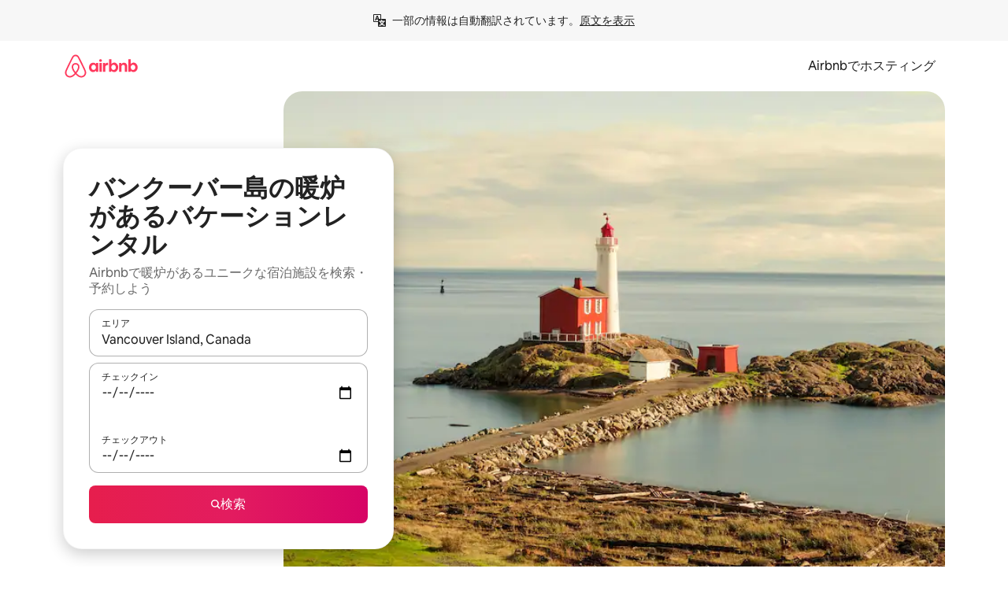

--- FILE ---
content_type: text/html;charset=utf-8
request_url: https://www.airbnb.jp/vancouver-island-canada/stays/fireplace
body_size: 136292
content:
<!doctype html>
<html lang="ja" dir="ltr" data-is-hyperloop="true" data-is-async-local-storage="true" class="scrollbar-gutter"><head><meta charSet="utf-8"/><meta name="locale" content="ja"/><meta name="google" content="notranslate"/><meta id="csrf-param-meta-tag" name="csrf-param" content="authenticity_token"/><meta id="csrf-token-meta-tag" name="csrf-token" content=""/><meta id="english-canonical-url" content=""/><meta name="twitter:widgets:csp" content="on"/><meta name="mobile-web-app-capable" content="yes"/><meta name="apple-mobile-web-app-capable" content="yes"/><meta name="application-name" content="Airbnb"/><meta name="apple-mobile-web-app-title" content="Airbnb"/><meta name="theme-color" content="#ffffff"/><meta name="msapplication-navbutton-color" content="#ffffff"/><meta name="apple-mobile-web-app-status-bar-style" content="black-translucent"/><meta name="msapplication-starturl" content="/?utm_source=homescreen"/><style id="seo-css-reset" type="text/css"> @font-face { font-family: 'Airbnb Cereal VF'; src: url('https://a0.muscache.com/airbnb/static/airbnb-dls-web/build/fonts/cereal-variable/AirbnbCerealVF_W_Wght.8816d9e5c3b6a860636193e36b6ac4e4.woff2') format('woff2 supports variations'), url('https://a0.muscache.com/airbnb/static/airbnb-dls-web/build/fonts/cereal-variable/AirbnbCerealVF_W_Wght.8816d9e5c3b6a860636193e36b6ac4e4.woff2') format('woff2-variations'); font-style: normal; unicode-range: U+0000-03FF, U+0500-058F, U+0700-074F, U+0780-FAFF, U+FE00-FE6F, U+FF00-EFFFF, U+FFFFE-10FFFF; font-display: swap; } @font-face { font-family: 'Airbnb Cereal VF'; src: url('https://a0.muscache.com/airbnb/static/airbnb-dls-web/build/fonts/cereal-variable/AirbnbCerealVF_Italics_W_Wght.bd5e0f97cea11e9264b40656a83357ec.woff2') format('woff2 supports variations'), url('https://a0.muscache.com/airbnb/static/airbnb-dls-web/build/fonts/cereal-variable/AirbnbCerealVF_Italics_W_Wght.bd5e0f97cea11e9264b40656a83357ec.woff2') format('woff2-variations'); font-style: italic; unicode-range: U+0000-03FF, U+0500-058F, U+0700-074F, U+0780-FAFF, U+FE00-FE6F, U+FF00-EFFFF, U+FFFFE-10FFFF; font-display: swap; } @font-face { font-family: 'Airbnb Cereal VF'; unicode-range: U+0600-06FF, U+0750-077F; font-style: normal; src: url('https://a0.muscache.com/airbnb/static/airbnb-dls-web/build/fonts/cereal-variable/AirbnbCerealVF_Arabic_W_Wght.6bee4dd7ab27ef998da2f3a25ae61b48.woff2') format('woff2 supports variations'), url('https://a0.muscache.com/airbnb/static/airbnb-dls-web/build/fonts/cereal-variable/AirbnbCerealVF_Arabic_W_Wght.6bee4dd7ab27ef998da2f3a25ae61b48.woff2') format('woff2-variations'); font-display: swap; } @font-face { font-family: 'Airbnb Cereal VF'; unicode-range: U+0400-04FF; font-style: normal; src: url('https://a0.muscache.com/airbnb/static/airbnb-dls-web/build/fonts/cereal-variable/AirbnbCerealVF_Cyril_W_Wght.df06d21e3ece5673610c24f0090979ff.woff2') format('woff2 supports variations'), url('https://a0.muscache.com/airbnb/static/airbnb-dls-web/build/fonts/cereal-variable/AirbnbCerealVF_Cyril_W_Wght.df06d21e3ece5673610c24f0090979ff.woff2') format('woff2-variations'); font-display: swap; } @font-face { font-family: 'Airbnb Cereal VF'; unicode-range: U+0590-05FF, U+FB00-FB4F; font-style: normal; src: url('https://a0.muscache.com/airbnb/static/airbnb-dls-web/build/fonts/cereal-variable/AirbnbCerealVF_Hebrew_W_Wght.8c6defa083bcccea47d68d872b5a2b0c.woff2') format('woff2 supports variations'), url('https://a0.muscache.com/airbnb/static/airbnb-dls-web/build/fonts/cereal-variable/AirbnbCerealVF_Hebrew_W_Wght.8c6defa083bcccea47d68d872b5a2b0c.woff2') format('woff2-variations'); font-display: swap; } @font-face { font-family: 'Airbnb Cereal VF'; src: url('https://a0.muscache.com/airbnb/static/airbnb-dls-web/build/fonts/cereal-variable/AirbnbCerealVF_W_Wght.8816d9e5c3b6a860636193e36b6ac4e4.woff2') format('woff2 supports variations'), url('https://a0.muscache.com/airbnb/static/airbnb-dls-web/build/fonts/cereal-variable/AirbnbCerealVF_W_Wght.8816d9e5c3b6a860636193e36b6ac4e4.woff2') format('woff2-variations'); font-style: normal; font-display: swap; } @font-face { font-family: 'Airbnb Cereal VF'; unicode-range: U+0900-097F; font-style: normal; src: url('https://a0.muscache.com/airbnb/static/airbnb-dls-web/build/fonts/cereal-variable/AirbnbCerealVF_Deva_W_Wght.b498e56f4d652dd9addb81cdafd7e6d8.woff2') format('woff2 supports variations'), url('https://a0.muscache.com/airbnb/static/airbnb-dls-web/build/fonts/cereal-variable/AirbnbCerealVF_Deva_W_Wght.b498e56f4d652dd9addb81cdafd7e6d8.woff2') format('woff2-variations'); font-display: swap; } @font-face { font-family: 'Airbnb Cereal VF'; unicode-range: U+0E00-0E7F; font-style: normal; src: url('https://a0.muscache.com/airbnb/static/airbnb-dls-web/build/fonts/cereal-variable/AirbnbCerealVF_ThaiLp_W_Wght.e40f7fff25db11840de609db35118844.woff2') format('woff2 supports variations'), url('https://a0.muscache.com/airbnb/static/airbnb-dls-web/build/fonts/cereal-variable/AirbnbCerealVF_ThaiLp_W_Wght.e40f7fff25db11840de609db35118844.woff2') format('woff2-variations'); font-display: swap; } @font-face { font-family: 'Airbnb Cereal VF'; unicode-range: U+0370-03FF; font-style: normal; src: url('https://a0.muscache.com/airbnb/static/airbnb-dls-web/build/fonts/cereal-variable/AirbnbCerealVF_Greek_W_Wght.4eec7b9ea9093264b972a6eb2a7f13b8.woff2') format('woff2 supports variations'), url('https://a0.muscache.com/airbnb/static/airbnb-dls-web/build/fonts/cereal-variable/AirbnbCerealVF_Greek_W_Wght.4eec7b9ea9093264b972a6eb2a7f13b8.woff2') format('woff2-variations'); font-display: swap; } html{font-family: Airbnb Cereal VF,Circular,-apple-system,BlinkMacSystemFont,Roboto,Helvetica Neue,sans-serif;color:inherit;-webkit-font-smoothing:antialiased;-moz-osx-font-smoothing:grayscale;font-synthesis:none;}body{font-size:14px;line-height:1.43;}*,::before,::after{box-sizing:border-box;}html,body,blockquote,dl,dd,h1,h2,h3,h4,h5,h6,hr,figure,p,pre,fieldset{margin:0;padding:0;border:0;}article,aside,details,figcaption,figure,footer,header,hgroup,menu,nav,section{display:block;}ol,ul{list-style:none;margin:0;padding:0;}a{text-decoration:none;color:inherit}input{font-family:inherit;}table{border-collapse:collapse;}.screen-reader-only{border:0;clip:rect(0,0,0,0);height:1px;margin:-1px;overflow:hidden;padding:0;position:absolute;width:1px}.screen-reader-only-focusable:focus{clip:auto;height:auto;margin:0;overflow:visible;position:static;width:auto}.skip-to-content:focus{background-color:#fff;font-size:18px;padding:0 24px;position:absolute;left:3px;line-height:64px;top:3px;z-index:10000}</style><script src="https://a0.muscache.com/airbnb/static/packages/web/common/frontend/hyperloop-browser/metroRequire.227ca10613.js" defer="" crossorigin="anonymous"></script><script src="https://a0.muscache.com/airbnb/static/packages/web/common/frontend/hyperloop-browser/shims_post_modules.6052315266.js" defer="" crossorigin="anonymous"></script><script src="https://a0.muscache.com/airbnb/static/packages/web/ja/frontend/airmetro/browser/asyncRequire.65e6e76a92.js" defer="" crossorigin="anonymous"></script><script src="https://a0.muscache.com/airbnb/static/packages/web/common/frontend/hyperloop-browser/coreV2.1baf1d8370.js" defer="" crossorigin="anonymous"></script><script src="https://a0.muscache.com/airbnb/static/packages/web/common/b7d9.551822d9e2.js" defer="" crossorigin="anonymous"></script><script src="https://a0.muscache.com/airbnb/static/packages/web/common/frontend/seo-loop/routeHandler.9a8337f848.js" defer="" crossorigin="anonymous"></script><script src="https://a0.muscache.com/airbnb/static/packages/web/common/2148.0f63fd6432.js" defer="" crossorigin="anonymous"></script><script src="https://a0.muscache.com/airbnb/static/packages/web/common/217f.cf14833904.js" defer="" crossorigin="anonymous"></script><script src="https://a0.muscache.com/airbnb/static/packages/web/common/e18a.e9e13a26ba.js" defer="" crossorigin="anonymous"></script><script src="https://a0.muscache.com/airbnb/static/packages/web/common/57a4.0dfaef8edb.js" defer="" crossorigin="anonymous"></script><script src="https://a0.muscache.com/airbnb/static/packages/web/common/42cb.f078b943dc.js" defer="" crossorigin="anonymous"></script><script src="https://a0.muscache.com/airbnb/static/packages/web/common/node_modules/moment/locale/ja.905aea10be.js" defer="" crossorigin="anonymous"></script><script src="https://a0.muscache.com/airbnb/static/packages/web/common/frontend/seo-loop/apps/landing-pages/initializer.fb05ba9774.js" defer="" crossorigin="anonymous"></script><script src="https://a0.muscache.com/airbnb/static/packages/web/ja/ce9a.a89370e222.js" defer="" crossorigin="anonymous"></script><script src="https://a0.muscache.com/airbnb/static/packages/web/common/frontend/landing-pages/page-types/stays/StaysRouteContainer.d710a13f78.js" defer="" crossorigin="anonymous"></script><script src="https://a0.muscache.com/airbnb/static/packages/web/common/5f7b.ab477603e8.js" defer="" crossorigin="anonymous"></script><script src="https://a0.muscache.com/airbnb/static/packages/web/common/0a2f.411bade0ca.js" defer="" crossorigin="anonymous"></script><script src="https://a0.muscache.com/airbnb/static/packages/web/common/0c01.15680075f8.js" defer="" crossorigin="anonymous"></script><script src="https://a0.muscache.com/airbnb/static/packages/web/common/ae27.e7c562abe0.js" defer="" crossorigin="anonymous"></script><script src="https://a0.muscache.com/airbnb/static/packages/web/common/5b92.fb7bda9420.js" defer="" crossorigin="anonymous"></script><script src="https://a0.muscache.com/airbnb/static/packages/web/common/9a38.8715bc6d28.js" defer="" crossorigin="anonymous"></script><script src="https://a0.muscache.com/airbnb/static/packages/web/common/e2da.c2c4778107.js" defer="" crossorigin="anonymous"></script><script src="https://a0.muscache.com/airbnb/static/packages/web/common/c6a9.e034875fb3.js" defer="" crossorigin="anonymous"></script><script src="https://a0.muscache.com/airbnb/static/packages/web/common/frontend/seo-loop/apps/landing-pages/client.4ded56a1eb.js" defer="" crossorigin="anonymous"></script><script>(function() {
  // pg_pixel is no-op now.
})()</script><script>"undefined"!=typeof window&&window.addEventListener("error",function e(r){if(window._errorReportingInitialized)return void window.removeEventListener("error",e);const{error:n}=r;if(!n)return;const o=r.message||n.message,t=/Requiring unknown module/.test(o)?.01:.1;if(Math.random()>t)return;const{locale:a,tracking_context:i}=window[Symbol.for("__ global cache key __")]?.["string | airbnb-bootstrap-data"]?.["_bootstrap-layout-init"]??{},s=a||navigator.language,l=location.pathname,c="undefined"!=typeof window?{tags:{loggingSource:"browser",sampleRate:String(t)}}:{sampleRate:String(t)};fetch("https://notify.bugsnag.com/",{headers:{"Bugsnag-Payload-Version":"5"},body:JSON.stringify({apiKey:"e393bc25e52fe915ffb56c14ddf2ff1b",payloadVersion:"5",notifier:{name:"Bugsnag JavaScript",version:"0.0.5-AirbnbUnhandledBufferedErrorCustomFetch",url:""},events:[{exceptions:[{errorClass:n.name,message:o,stacktrace:[{file:r.filename,lineNumber:r.lineno,columnNumber:r.colno}],type:"browserjs"}],request:{url:location.href},context:l,groupingHash:n.name.concat("-",o,"-",l),unhandled:!0,app:{releaseStage:i?.environment},device:{time:new Date,userAgent:navigator.userAgent},metaData:{infra:{app_name:i?.app,is_buffered_error:!0,loop_name:i?.controller,locale:s,service_worker_url:navigator.serviceWorker?.controller?.scriptURL},...c}}]}),method:"POST"})});</script><script>
// FID init code.
!function(e,n){let t,c,o,i=[];const r={passive:!0,capture:!0},f=new Date,u="pointerup",a="pointercancel";function s(e,n){t||(t=n,c=e,o=new Date,l())}function l(){c>=0&&c<o-f&&(i.forEach(e=>{e(c,t)}),i=[])}function p(t){if(t.cancelable){const c=(t.timeStamp>1e12?new Date:performance.now())-t.timeStamp;"pointerdown"===t.type?function(t,c){function o(){s(t,c),f()}function i(){f()}function f(){n(u,o,r),n(a,i,r)}e(u,o,r),e(a,i,r)}(c,t):s(c,t)}}var w;w=e,["click","mousedown","keydown","touchstart","pointerdown"].forEach(e=>{w(e,p,r)}),self.perfMetrics=self.perfMetrics||{},self.perfMetrics.onFirstInputDelay=function(e){i.push(e),l()},self.perfMetrics.clearFirstInputDelay=function(){t&&(t=null,c=null,o=null)}}(addEventListener,removeEventListener);
// LCP Polyfill code
!function(e,t,n){let o,r,c=0,a=0,s=0,i=!1,l=!0;const f=["IMG","H1","H2","H3","H4","H5","SVG"];let m,d,g;const u=["click","mousedown","keydown","touchstart","pointerdown","scroll"],E={passive:!0,capture:!0};function p(e,t,n){(t>1.000666778*a||o&&!document.body.contains(o))&&(a=t,s=n,o=e,g?.(s,o,a))}function h(e){d?.observe(e)}function N(){if(l)if(i)m||(m={IMG:document.getElementsByTagName("img"),H1:document.getElementsByTagName("h1"),H2:document.getElementsByTagName("h2"),H3:document.getElementsByTagName("h3"),H4:document.getElementsByTagName("h4"),H5:document.getElementsByTagName("h5"),SVG:document.getElementsByTagName("svg")}),f.forEach(e=>{Array.from(m[e]).forEach(e=>{h(e)})}),setTimeout(N,50);else{let e;for(!r&&document.body&&(r=document.createNodeIterator(document.body,NodeFilter.SHOW_ELEMENT,e=>{return t=e,f.includes(t.tagName)||t.hasAttribute("data-lcp-candidate")?NodeFilter.FILTER_ACCEPT:NodeFilter.FILTER_REJECT;var t}));e=r?.nextNode();)h(e);n(N)}}function H(){c=performance.now(),a=0,s=0,o=null,d=new IntersectionObserver(e=>{e.filter(e=>e.isIntersecting).forEach(e=>{!function(e,t,o){const r=t.height*t.width;if(["H1","H2","H3","H4","H5"].includes(e.tagName)){const t=document.createRange();t.selectNodeContents(e),n(()=>{const n=t.getBoundingClientRect(),c=n.height*n.width;o(e,Math.min(c,r),performance.now())})}else if("IMG"!==e.tagName)o(e,r,performance.now());else{const t=()=>n(()=>o(e,r,performance.now()));e.complete?t():e.addEventListener("load",t,{once:!0})}}(e.target,e.intersectionRect,p)})}),n(N),u.forEach(t=>{e(t,y,E)})}function y(e){const t=e.target;("scroll"!==e.type||"expand-trigger"!==t?.className&&"contract-trigger"!==t?.className)&&0!==a&&(performance.now()-c<250||T())}function T(){d?.disconnect(),u.forEach(e=>{t(e,y,E)}),l=!1,d=null}H(),self.perfMetrics=self.perfMetrics||{},self.perfMetrics.onLargestContentfulPaint=function(e){g=e,0!==s&&null!==o&&g(s,o,a)},self.perfMetrics.startSearchingForLargestContentfulPaint=H.bind(null,!1),self.perfMetrics.stopSearchingForLargestContentfulPaint=T,self.perfMetrics.markIsHydratedForLargestContentfulPaint=()=>{i=!0},self.perfMetrics.registerLCPCandidate=h,self.perfMetrics.inspectLCPTarget=()=>o}(addEventListener,removeEventListener,requestAnimationFrame);
// INP init code.
!function(e){let n,t=0;const r={value:-1,entries:[]};let i,o=[];const s=new Map;let a,c=0,l=1/0,u=0;function f(){return null!=a?c:null!=performance.interactionCount?performance.interactionCount:0}function d(){return f()-t}function p(e){e.forEach(e=>{e.interactionId&&function(e){if(null==e.interactionId)return;const n=o[o.length-1],t=s.get(e.interactionId);if(null!=t||o.length<10||e.duration>n.latency){if(null!=t)t.entries.push(e),t.latency=Math.max(t.latency,e.duration);else{const n={id:e.interactionId,latency:e.duration,entries:[e]};o.push(n),s.set(e.interactionId,n)}o.sort((e,n)=>n.latency-e.latency),o.splice(10).forEach(e=>{s.delete(e.id)})}}(e)});const n=function(){const e=Math.min(o.length-1,Math.floor(d()/50));return o[e]}();n&&n.latency!==r.value&&(r.value=n.latency,r.entries=n.entries,v())}function v(){r.value>=0&&i&&i(r.value,r.entries)}"PerformanceObserver"in window&&PerformanceObserver.supportedEntryTypes&&PerformanceObserver.supportedEntryTypes.includes("event")&&("interactionCount"in performance||null!=a||PerformanceObserver.supportedEntryTypes&&PerformanceObserver.supportedEntryTypes.includes("event")&&(a=new PerformanceObserver(e=>{Promise.resolve().then(()=>{e.getEntries().forEach(e=>{e.interactionId&&(l=Math.min(l,e.interactionId),u=Math.max(u,e.interactionId),c=u?(u-l)/7+1:0)})})}),a.observe({type:"event",buffered:!0,durationThreshold:0})),n=new PerformanceObserver(e=>{Promise.resolve().then(()=>{p(e.getEntries())})}),n.observe({type:"event",buffered:!0,durationThreshold:40}),n.observe({type:"first-input",buffered:!0}),e("visibilitychange",function(){null!=n&&"hidden"===document.visibilityState&&(p(n.takeRecords()),r.value<0&&d()>0&&(r.value=0,r.entries=[]),v())},!0),e("pageshow",function(e){e.persisted&&(o=[],s.clear(),t=f(),r.value=-1,r.entries=[])},!0)),self.perfMetrics=self.perfMetrics||{},self.perfMetrics.onInp=function(e){r.value>=0?e(r.value,r.entries):i=e},self.perfMetrics.clearInp=function(){o=[],s.clear(),t=0,c=0,l=1/0,u=0,r.value=-1,r.entries=[]}}(addEventListener);
</script><script>((e,t,o,n)=>{if(!n.supports("(font: -apple-system-body) and (-webkit-touch-callout: default)"))return;const d=e.createElement("div");d.setAttribute("style","font: -apple-system-body"),t.appendChild(d),"17px"===o(d).fontSize&&t.style.setProperty("font-size","16px"),t.removeChild(d)})(document,document.documentElement,getComputedStyle,CSS);</script><script>(()=>{if("undefined"==typeof window)return;if("ScrollTimeline"in window)return;const n=new Map;window.queuedAnimations=n,window.queuedAnimationsLoaded=new AbortController,window.addEventListener("animationstart",i=>{const e=i.target;e.getAnimations().filter(n=>n.animationName===i.animationName).forEach(i=>{n.set(i,e)})},{signal:window.queuedAnimationsLoaded.signal})})();</script><link rel="search" type="application/opensearchdescription+xml" href="/opensearch.xml" title="Airbnb"/><link rel="apple-touch-icon" href="https://a0.muscache.com/airbnb/static/icons/apple-touch-icon-76x76-3b313d93b1b5823293524b9764352ac9.png"/><link rel="apple-touch-icon" sizes="76x76" href="https://a0.muscache.com/airbnb/static/icons/apple-touch-icon-76x76-3b313d93b1b5823293524b9764352ac9.png"/><link rel="apple-touch-icon" sizes="120x120" href="https://a0.muscache.com/airbnb/static/icons/apple-touch-icon-120x120-52b1adb4fe3a8f825fc4b143de12ea4b.png"/><link rel="apple-touch-icon" sizes="152x152" href="https://a0.muscache.com/airbnb/static/icons/apple-touch-icon-152x152-7b7c6444b63d8b6ebad9dae7169e5ed6.png"/><link rel="apple-touch-icon" sizes="180x180" href="https://a0.muscache.com/airbnb/static/icons/apple-touch-icon-180x180-bcbe0e3960cd084eb8eaf1353cf3c730.png"/><link rel="icon" sizes="192x192" href="https://a0.muscache.com/im/pictures/airbnb-platform-assets/AirbnbPlatformAssets-Favicons/original/0d189acb-3f82-4b2c-b95f-ad1d6a803d13.png?im_w=240"/><link rel="shortcut icon" sizes="76x76" type="image/png" href="https://a0.muscache.com/im/pictures/airbnb-platform-assets/AirbnbPlatformAssets-Favicons/original/0d189acb-3f82-4b2c-b95f-ad1d6a803d13.png?im_w=240"/><link rel="mask-icon" href="https://a0.muscache.com/pictures/airbnb-platform-assets/AirbnbPlatformAssets-Favicons/original/304e8c59-05df-4fab-9846-f69fd7f749b0.svg?im_w=240" color="#FF5A5F"/><link rel="apple-touch-icon" href="https://a0.muscache.com/airbnb/static/icons/apple-touch-icon-76x76-3b313d93b1b5823293524b9764352ac9.png"/><link rel="apple-touch-icon" sizes="76x76" href="https://a0.muscache.com/airbnb/static/icons/apple-touch-icon-76x76-3b313d93b1b5823293524b9764352ac9.png"/><link rel="apple-touch-icon" sizes="120x120" href="https://a0.muscache.com/airbnb/static/icons/apple-touch-icon-120x120-52b1adb4fe3a8f825fc4b143de12ea4b.png"/><link rel="apple-touch-icon" sizes="152x152" href="https://a0.muscache.com/airbnb/static/icons/apple-touch-icon-152x152-7b7c6444b63d8b6ebad9dae7169e5ed6.png"/><link rel="apple-touch-icon" sizes="180x180" href="https://a0.muscache.com/airbnb/static/icons/apple-touch-icon-180x180-bcbe0e3960cd084eb8eaf1353cf3c730.png"/><link rel="icon" sizes="192x192" href="https://a0.muscache.com/im/pictures/airbnb-platform-assets/AirbnbPlatformAssets-Favicons/original/0d189acb-3f82-4b2c-b95f-ad1d6a803d13.png?im_w=240"/><link rel="shortcut icon" sizes="76x76" type="image/png" href="https://a0.muscache.com/im/pictures/airbnb-platform-assets/AirbnbPlatformAssets-Favicons/original/0d189acb-3f82-4b2c-b95f-ad1d6a803d13.png?im_w=240"/><link rel="mask-icon" href="https://a0.muscache.com/pictures/airbnb-platform-assets/AirbnbPlatformAssets-Favicons/original/304e8c59-05df-4fab-9846-f69fd7f749b0.svg?im_w=240" color="#FF5A5F"/><style id="aphrodite" type="text/css" data-aphrodite="true">._1wwxwzt{pointer-events:none !important;-webkit-user-select:none !important;user-select:none !important;white-space:pre-wrap !important;padding-left:0px !important;padding-right:0px !important;font-family:Airbnb Cereal VF,Circular,-apple-system,BlinkMacSystemFont,Roboto,Helvetica Neue,sans-serif !important;font-size:1.125rem !important;}._7h1p0g{margin:0 !important;padding:0 !important;}</style><style id="linaria" type="text/css" data-linaria="true">.c1jo210i.c1jo210i.c1jo210i{display:grid;}

.cnk25hy.cnk25hy.cnk25hy{height:100%;}

.e1mkvczo.e1mkvczo.e1mkvczo{grid-row:1;grid-column:1;}

.dir.perb90o.perb90o.perb90o{transition:opacity 75ms var(--motion-linear-curve-animation-timing-function), visibility 75ms var(--motion-linear-curve-animation-timing-function);}

.ni1yqzk.ni1yqzk.ni1yqzk{opacity:1;visibility:visible;}

.rgyynxb.rgyynxb.rgyynxb{opacity:0;visibility:hidden;}
.cyqdyy.cyqdyy.cyqdyy{position:relative;}

.dir.cyqdyy.cyqdyy.cyqdyy{background-color:var(--palette-white);}

.vz2oe5x.vz2oe5x.vz2oe5x{--view-transition_play-state:running;}

.vg7vsjx.vg7vsjx.vg7vsjx{height:100%;}

.v1cv8r21.v1cv8r21.v1cv8r21{display:contents;}

.vyb6402.vyb6402.vyb6402:where(.contextual-grow)::view-transition-group(container),.vyb6402.vyb6402.vyb6402:where(.contextual-grow)::view-transition-group(container-content){mix-blend-mode:normal;overflow:hidden;}

.dir.vyb6402.vyb6402.vyb6402:where(.contextual-grow)::view-transition-group(container),.dir.vyb6402.vyb6402.vyb6402:where(.contextual-grow)::view-transition-group(container-content){border-radius:var(--container-border-radius,15px);}

.dir.vyb6402.vyb6402.vyb6402:where(.contextual-grow)::view-transition-group(container){border-bottom:var(--container-border,none);}

@media (prefers-reduced-motion:no-preference){
.vyb6402.vyb6402.vyb6402:where(.contextual-grow).exit.exit.exit::view-transition-old(container){--view-transition_mix-blend-mode:plus-lighter;opacity:var(--view-transition-fade-effect_opacity-from);--view-transition-fade-effect_opacity-from:1;--view-transition-fade-effect_duration:75ms;--view-transition-fade-effect_transition_timing-function:var(--motion-linear-curve-animation-timing-function);--view-transition-fade-effect_delay:var(--contextual-grow_fade-delay,50ms);animation:var(--reduced-motion_duration,var(--view-transition-fade-effect_duration,200ms)) var(--view-transition-fade-effect_timing-function,linear) var(--view-transition-fade-effect_delay,0ms) 1 normal var(--view-transition_fill-mode,both) var(--view-transition_play-state,paused) fade-vyb6402;}

.dir.vyb6402.vyb6402.vyb6402:where(.contextual-grow).exit.exit.exit::view-transition-old(container){animation:var(--reduced-motion_duration,var(--view-transition-fade-effect_duration,200ms)) var(--view-transition-fade-effect_timing-function,linear) var(--view-transition-fade-effect_delay,0ms) 1 normal var(--view-transition_fill-mode,both) var(--view-transition_play-state,paused) fade-vyb6402;}

@keyframes fade-vyb6402{
from{opacity:var(--view-transition-fade-effect_opacity-from,0);visibility:visible;}

to{opacity:var(--view-transition-fade-effect_opacity-to,1);}}}

@media (prefers-reduced-motion:reduce),(update:slow),(update:none){
.vyb6402.vyb6402.vyb6402:where(.contextual-grow).exit.exit.exit::view-transition-old(container){--view-transition_mix-blend-mode:plus-lighter;opacity:var(--view-transition-fade-effect_opacity-from);}

.dir.vyb6402.vyb6402.vyb6402:where(.contextual-grow).exit.exit.exit::view-transition-old(container){animation:var(--reduced-motion_duration,var(--view-transition-fade-effect_duration,200ms)) var(--view-transition-fade-effect_timing-function,linear) var(--view-transition-fade-effect_delay,0ms) 1 normal var(--view-transition_fill-mode,both) var(--view-transition_play-state,paused) fade-vyb6402;}

@keyframes fade-vyb6402{
from{opacity:var(--view-transition-fade-effect_opacity-from,0);visibility:visible;}

to{opacity:var(--view-transition-fade-effect_opacity-to,1);}}}

@media (prefers-reduced-motion:no-preference){
.vyb6402.vyb6402.vyb6402:where(.contextual-grow).enter.enter.enter::view-transition-old(container){--view-transition_mix-blend-mode:plus-lighter;opacity:var(--view-transition-fade-effect_opacity-from);--view-transition-fade-effect_opacity-from:1;--view-transition-fade-effect_opacity-to:0;--view-transition-fade-effect_duration:75ms;--view-transition-fade-effect_transition_timing-function:var(--motion-linear-curve-animation-timing-function);--view-transition-fade-effect_delay:var(--contextual-grow_fade-delay,50ms);animation:var(--reduced-motion_duration,var(--view-transition-fade-effect_duration,200ms)) var(--view-transition-fade-effect_timing-function,linear) var(--view-transition-fade-effect_delay,0ms) 1 normal var(--view-transition_fill-mode,both) var(--view-transition_play-state,paused) fade-vyb6402;--view-transition-scale-effect_duration:500ms;animation:var(--reduced-motion_duration,var(--view-transition-scale-effect_duration,200ms)) var(--view-transition-scale-effect_timing-function,var(--motion-standard-curve-animation-timing-function)) var(--view-transition-scale-effect_delay,0ms) 1 normal var(--view-transition_fill-mode,both) var(--view-transition_play-state,paused) scale-vyb6402;}

.dir.vyb6402.vyb6402.vyb6402:where(.contextual-grow).enter.enter.enter::view-transition-old(container){animation:var(--reduced-motion_duration,var(--view-transition-fade-effect_duration,200ms)) var(--view-transition-fade-effect_timing-function,linear) var(--view-transition-fade-effect_delay,0ms) 1 normal var(--view-transition_fill-mode,both) var(--view-transition_play-state,paused) fade-vyb6402,var(--reduced-motion_duration,var(--view-transition-scale-effect_duration,200ms)) var(--view-transition-scale-effect_timing-function,var(--motion-standard-curve-animation-timing-function)) var(--view-transition-scale-effect_delay,0ms) 1 normal var(--view-transition_fill-mode,both) var(--view-transition_play-state,paused) scale-vyb6402;}

@keyframes fade-vyb6402{
from{opacity:var(--view-transition-fade-effect_opacity-from,0);visibility:visible;}

to{opacity:var(--view-transition-fade-effect_opacity-to,1);}}

@keyframes scale-vyb6402{
from{filter:var(--view-transition_from-filter);visibility:visible;scale:var(--view-transition-scale-effect_from,1);}

to{filter:var(--view-transition_to-filter);scale:var(--view-transition-scale-effect_to,0);}}}

@media (prefers-reduced-motion:reduce),(update:slow),(update:none){
.vyb6402.vyb6402.vyb6402:where(.contextual-grow).enter.enter.enter::view-transition-old(container){--view-transition_mix-blend-mode:plus-lighter;opacity:var(--view-transition-fade-effect_opacity-from);}

.dir.vyb6402.vyb6402.vyb6402:where(.contextual-grow).enter.enter.enter::view-transition-old(container){animation:var(--reduced-motion_duration,var(--view-transition-fade-effect_duration,200ms)) var(--view-transition-fade-effect_timing-function,linear) var(--view-transition-fade-effect_delay,0ms) 1 normal var(--view-transition_fill-mode,both) var(--view-transition_play-state,paused) fade-vyb6402;}

@keyframes fade-vyb6402{
from{opacity:var(--view-transition-fade-effect_opacity-from,0);visibility:visible;}

to{opacity:var(--view-transition-fade-effect_opacity-to,1);}}}

@media (prefers-reduced-motion:no-preference){
.vyb6402.vyb6402.vyb6402:where(.contextual-grow).enter.enter.enter::view-transition-new(container){--view-transition_mix-blend-mode:plus-lighter;opacity:var(--view-transition-fade-effect_opacity-from);--view-transition-fade-effect_opacity-from:1;--view-transition-fade-effect_duration:75ms;--view-transition-fade-effect_transition_timing-function:var(--motion-linear-curve-animation-timing-function);--view-transition-fade-effect_delay:var(--contextual-grow_fade-delay,50ms);animation:var(--reduced-motion_duration,var(--view-transition-fade-effect_duration,200ms)) var(--view-transition-fade-effect_timing-function,linear) var(--view-transition-fade-effect_delay,0ms) 1 normal var(--view-transition_fill-mode,both) var(--view-transition_play-state,paused) fade-vyb6402;animation:var(--reduced-motion_duration,var(--view-transition-scale-effect_duration,200ms)) var(--view-transition-scale-effect_timing-function,var(--motion-standard-curve-animation-timing-function)) var(--view-transition-scale-effect_delay,0ms) 1 normal var(--view-transition_fill-mode,both) var(--view-transition_play-state,paused) scale-vyb6402;}

.dir.vyb6402.vyb6402.vyb6402:where(.contextual-grow).enter.enter.enter::view-transition-new(container){animation:var(--reduced-motion_duration,var(--view-transition-fade-effect_duration,200ms)) var(--view-transition-fade-effect_timing-function,linear) var(--view-transition-fade-effect_delay,0ms) 1 normal var(--view-transition_fill-mode,both) var(--view-transition_play-state,paused) fade-vyb6402;}

@keyframes fade-vyb6402{
from{opacity:var(--view-transition-fade-effect_opacity-from,0);visibility:visible;}

to{opacity:var(--view-transition-fade-effect_opacity-to,1);}}

@keyframes scale-vyb6402{
from{filter:var(--view-transition_from-filter);visibility:visible;scale:var(--view-transition-scale-effect_from,1);}

to{filter:var(--view-transition_to-filter);scale:var(--view-transition-scale-effect_to,0);}}}

@media (prefers-reduced-motion:reduce),(update:slow),(update:none){
.vyb6402.vyb6402.vyb6402:where(.contextual-grow).enter.enter.enter::view-transition-new(container){--view-transition_mix-blend-mode:plus-lighter;opacity:var(--view-transition-fade-effect_opacity-from);}

.dir.vyb6402.vyb6402.vyb6402:where(.contextual-grow).enter.enter.enter::view-transition-new(container){animation:var(--reduced-motion_duration,var(--view-transition-fade-effect_duration,200ms)) var(--view-transition-fade-effect_timing-function,linear) var(--view-transition-fade-effect_delay,0ms) 1 normal var(--view-transition_fill-mode,both) var(--view-transition_play-state,paused) fade-vyb6402;}

@keyframes fade-vyb6402{
from{opacity:var(--view-transition-fade-effect_opacity-from,0);visibility:visible;}

to{opacity:var(--view-transition-fade-effect_opacity-to,1);}}}

.vyb6402.vyb6402.vyb6402:where(.contextual-grow)::view-transition-new(container-content){mix-blend-mode:normal;}

@media (prefers-reduced-motion:no-preference){
.vyb6402.vyb6402.vyb6402:where(.contextual-grow).enter.enter.enter::view-transition-old(container-content){mix-blend-mode:normal;--view-transition_mix-blend-mode:plus-lighter;opacity:var(--view-transition-fade-effect_opacity-from);--view-transition-fade-effect_opacity-from:1;--view-transition-fade-effect_opacity-to:0;--view-transition-fade-effect_duration:75ms;--view-transition-fade-effect_transition_timing-function:var(--motion-linear-curve-animation-timing-function);--view-transition-fade-effect_delay:var(--contextual-grow_fade-delay,50ms);animation:var(--reduced-motion_duration,var(--view-transition-fade-effect_duration,200ms)) var(--view-transition-fade-effect_timing-function,linear) var(--view-transition-fade-effect_delay,0ms) 1 normal var(--view-transition_fill-mode,both) var(--view-transition_play-state,paused) fade-vyb6402;}

.dir.vyb6402.vyb6402.vyb6402:where(.contextual-grow).enter.enter.enter::view-transition-old(container-content){animation:var(--reduced-motion_duration,var(--view-transition-fade-effect_duration,200ms)) var(--view-transition-fade-effect_timing-function,linear) var(--view-transition-fade-effect_delay,0ms) 1 normal var(--view-transition_fill-mode,both) var(--view-transition_play-state,paused) fade-vyb6402;}

@keyframes fade-vyb6402{
from{opacity:var(--view-transition-fade-effect_opacity-from,0);visibility:visible;}

to{opacity:var(--view-transition-fade-effect_opacity-to,1);}}}

@media (prefers-reduced-motion:reduce),(update:slow),(update:none){
.vyb6402.vyb6402.vyb6402:where(.contextual-grow).enter.enter.enter::view-transition-old(container-content){--view-transition_mix-blend-mode:plus-lighter;opacity:var(--view-transition-fade-effect_opacity-from);}

.dir.vyb6402.vyb6402.vyb6402:where(.contextual-grow).enter.enter.enter::view-transition-old(container-content){animation:var(--reduced-motion_duration,var(--view-transition-fade-effect_duration,200ms)) var(--view-transition-fade-effect_timing-function,linear) var(--view-transition-fade-effect_delay,0ms) 1 normal var(--view-transition_fill-mode,both) var(--view-transition_play-state,paused) fade-vyb6402;}

@keyframes fade-vyb6402{
from{opacity:var(--view-transition-fade-effect_opacity-from,0);visibility:visible;}

to{opacity:var(--view-transition-fade-effect_opacity-to,1);}}}

@media (prefers-reduced-motion:no-preference){
.vyb6402.vyb6402.vyb6402:where(.contextual-grow).enter.enter.enter::view-transition-new(container-content){mix-blend-mode:normal;--view-transition_mix-blend-mode:plus-lighter;opacity:var(--view-transition-fade-effect_opacity-from);--view-transition-fade-effect_opacity-from:var(--contextual-grow_content-start-opacity,0);--view-transition-fade-effect_duration:75ms;--view-transition-fade-effect_transition_timing-function:var(--motion-linear-curve-animation-timing-function);--view-transition-fade-effect_delay:var(--contextual-grow_fade-delay,50ms);animation:var(--reduced-motion_duration,var(--view-transition-fade-effect_duration,200ms)) var(--view-transition-fade-effect_timing-function,linear) var(--view-transition-fade-effect_delay,0ms) 1 normal var(--view-transition_fill-mode,both) var(--view-transition_play-state,paused) fade-vyb6402;}

.dir.vyb6402.vyb6402.vyb6402:where(.contextual-grow).enter.enter.enter::view-transition-new(container-content){animation:var(--reduced-motion_duration,var(--view-transition-fade-effect_duration,200ms)) var(--view-transition-fade-effect_timing-function,linear) var(--view-transition-fade-effect_delay,0ms) 1 normal var(--view-transition_fill-mode,both) var(--view-transition_play-state,paused) fade-vyb6402;}

@keyframes fade-vyb6402{
from{opacity:var(--view-transition-fade-effect_opacity-from,0);visibility:visible;}

to{opacity:var(--view-transition-fade-effect_opacity-to,1);}}}

@media (prefers-reduced-motion:reduce),(update:slow),(update:none){
.vyb6402.vyb6402.vyb6402:where(.contextual-grow).enter.enter.enter::view-transition-new(container-content){--view-transition_mix-blend-mode:plus-lighter;opacity:var(--view-transition-fade-effect_opacity-from);}

.dir.vyb6402.vyb6402.vyb6402:where(.contextual-grow).enter.enter.enter::view-transition-new(container-content){animation:var(--reduced-motion_duration,var(--view-transition-fade-effect_duration,200ms)) var(--view-transition-fade-effect_timing-function,linear) var(--view-transition-fade-effect_delay,0ms) 1 normal var(--view-transition_fill-mode,both) var(--view-transition_play-state,paused) fade-vyb6402;}

@keyframes fade-vyb6402{
from{opacity:var(--view-transition-fade-effect_opacity-from,0);visibility:visible;}

to{opacity:var(--view-transition-fade-effect_opacity-to,1);}}}

@media (prefers-reduced-motion:no-preference){
.vyb6402.vyb6402.vyb6402:where(.contextual-grow).exit.exit.exit::view-transition-old(container-content){--view-transition_mix-blend-mode:plus-lighter;opacity:var(--view-transition-fade-effect_opacity-from);--view-transition-fade-effect_opacity-from:1;--view-transition-fade-effect_opacity-to:0;--view-transition-fade-effect_duration:75ms;--view-transition-fade-effect_transition_timing-function:var(--motion-linear-curve-animation-timing-function);--view-transition-fade-effect_delay:var(--contextual-grow_fade-delay,50ms);animation:var(--reduced-motion_duration,var(--view-transition-fade-effect_duration,200ms)) var(--view-transition-fade-effect_timing-function,linear) var(--view-transition-fade-effect_delay,0ms) 1 normal var(--view-transition_fill-mode,both) var(--view-transition_play-state,paused) fade-vyb6402;}

.dir.vyb6402.vyb6402.vyb6402:where(.contextual-grow).exit.exit.exit::view-transition-old(container-content){animation:var(--reduced-motion_duration,var(--view-transition-fade-effect_duration,200ms)) var(--view-transition-fade-effect_timing-function,linear) var(--view-transition-fade-effect_delay,0ms) 1 normal var(--view-transition_fill-mode,both) var(--view-transition_play-state,paused) fade-vyb6402;}

@keyframes fade-vyb6402{
from{opacity:var(--view-transition-fade-effect_opacity-from,0);visibility:visible;}

to{opacity:var(--view-transition-fade-effect_opacity-to,1);}}}

@media (prefers-reduced-motion:reduce),(update:slow),(update:none){
.vyb6402.vyb6402.vyb6402:where(.contextual-grow).exit.exit.exit::view-transition-old(container-content){--view-transition_mix-blend-mode:plus-lighter;opacity:var(--view-transition-fade-effect_opacity-from);}

.dir.vyb6402.vyb6402.vyb6402:where(.contextual-grow).exit.exit.exit::view-transition-old(container-content){animation:var(--reduced-motion_duration,var(--view-transition-fade-effect_duration,200ms)) var(--view-transition-fade-effect_timing-function,linear) var(--view-transition-fade-effect_delay,0ms) 1 normal var(--view-transition_fill-mode,both) var(--view-transition_play-state,paused) fade-vyb6402;}

@keyframes fade-vyb6402{
from{opacity:var(--view-transition-fade-effect_opacity-from,0);visibility:visible;}

to{opacity:var(--view-transition-fade-effect_opacity-to,1);}}}

@media (prefers-reduced-motion:no-preference){
.vyb6402.vyb6402.vyb6402:where(.contextual-grow).exit.exit.exit::view-transition-new(container-content){mix-blend-mode:normal;--view-transition_mix-blend-mode:plus-lighter;opacity:var(--view-transition-fade-effect_opacity-from);--view-transition-fade-effect_duration:75ms;--view-transition-fade-effect_transition_timing-function:var(--motion-linear-curve-animation-timing-function);--view-transition-fade-effect_delay:var(--contextual-grow_fade-delay,50ms);animation:var(--reduced-motion_duration,var(--view-transition-fade-effect_duration,200ms)) var(--view-transition-fade-effect_timing-function,linear) var(--view-transition-fade-effect_delay,0ms) 1 normal var(--view-transition_fill-mode,both) var(--view-transition_play-state,paused) fade-vyb6402;}

.dir.vyb6402.vyb6402.vyb6402:where(.contextual-grow).exit.exit.exit::view-transition-new(container-content){animation:var(--reduced-motion_duration,var(--view-transition-fade-effect_duration,200ms)) var(--view-transition-fade-effect_timing-function,linear) var(--view-transition-fade-effect_delay,0ms) 1 normal var(--view-transition_fill-mode,both) var(--view-transition_play-state,paused) fade-vyb6402;}

@keyframes fade-vyb6402{
from{opacity:var(--view-transition-fade-effect_opacity-from,0);visibility:visible;}

to{opacity:var(--view-transition-fade-effect_opacity-to,1);}}}

@media (prefers-reduced-motion:reduce),(update:slow),(update:none){
.vyb6402.vyb6402.vyb6402:where(.contextual-grow).exit.exit.exit::view-transition-new(container-content){--view-transition_mix-blend-mode:plus-lighter;opacity:var(--view-transition-fade-effect_opacity-from);}

.dir.vyb6402.vyb6402.vyb6402:where(.contextual-grow).exit.exit.exit::view-transition-new(container-content){animation:var(--reduced-motion_duration,var(--view-transition-fade-effect_duration,200ms)) var(--view-transition-fade-effect_timing-function,linear) var(--view-transition-fade-effect_delay,0ms) 1 normal var(--view-transition_fill-mode,both) var(--view-transition_play-state,paused) fade-vyb6402;}

@keyframes fade-vyb6402{
from{opacity:var(--view-transition-fade-effect_opacity-from,0);visibility:visible;}

to{opacity:var(--view-transition-fade-effect_opacity-to,1);}}}

@media (prefers-reduced-motion:no-preference){
.vyb6402.vyb6402.vyb6402:where(.contextual-grow).exit.exit.exit::view-transition-new(container){--view-transition_mix-blend-mode:plus-lighter;opacity:var(--view-transition-fade-effect_opacity-from);--view-transition-fade-effect_duration:75ms;--view-transition-fade-effect_transition_timing-function:var(--motion-linear-curve-animation-timing-function);--view-transition-fade-effect_delay:var(--contextual-grow_fade-delay,50ms);animation:var(--reduced-motion_duration,var(--view-transition-fade-effect_duration,200ms)) var(--view-transition-fade-effect_timing-function,linear) var(--view-transition-fade-effect_delay,0ms) 1 normal var(--view-transition_fill-mode,both) var(--view-transition_play-state,paused) fade-vyb6402;}

.dir.vyb6402.vyb6402.vyb6402:where(.contextual-grow).exit.exit.exit::view-transition-new(container){animation:var(--reduced-motion_duration,var(--view-transition-fade-effect_duration,200ms)) var(--view-transition-fade-effect_timing-function,linear) var(--view-transition-fade-effect_delay,0ms) 1 normal var(--view-transition_fill-mode,both) var(--view-transition_play-state,paused) fade-vyb6402;}

@keyframes fade-vyb6402{
from{opacity:var(--view-transition-fade-effect_opacity-from,0);visibility:visible;}

to{opacity:var(--view-transition-fade-effect_opacity-to,1);}}}

@media (prefers-reduced-motion:reduce),(update:slow),(update:none){
.vyb6402.vyb6402.vyb6402:where(.contextual-grow).exit.exit.exit::view-transition-new(container){--view-transition_mix-blend-mode:plus-lighter;opacity:var(--view-transition-fade-effect_opacity-from);}

.dir.vyb6402.vyb6402.vyb6402:where(.contextual-grow).exit.exit.exit::view-transition-new(container){animation:var(--reduced-motion_duration,var(--view-transition-fade-effect_duration,200ms)) var(--view-transition-fade-effect_timing-function,linear) var(--view-transition-fade-effect_delay,0ms) 1 normal var(--view-transition_fill-mode,both) var(--view-transition_play-state,paused) fade-vyb6402;}

@keyframes fade-vyb6402{
from{opacity:var(--view-transition-fade-effect_opacity-from,0);visibility:visible;}

to{opacity:var(--view-transition-fade-effect_opacity-to,1);}}}

.vyb6402.vyb6402.vyb6402:where(.contextual-grow).enter.enter.enter::view-transition-new(root){display:none;}

.vyb6402.vyb6402.vyb6402:where(.contextual-grow).exit.exit.exit::view-transition-old(root){display:none;}

@media (prefers-reduced-motion:no-preference){
.vyb6402.vyb6402.vyb6402:where(.contextual-grow).enter.enter.enter::view-transition-old(root){--view-transition_mix-blend-mode:plus-lighter;opacity:var(--view-transition-fade-effect_opacity-from);--view-transition-fade-effect_opacity-from:var(--contextual-grow_start-opacity,1);--view-transition-fade-effect_opacity-to:var(--contextual-grow_end-opacity,0);--view-transition-fade-effect_duration:75ms;--view-transition-fade-effect_delay:var(--contextual-grow_fade-delay,50ms);animation:var(--reduced-motion_duration,var(--view-transition-fade-effect_duration,200ms)) var(--view-transition-fade-effect_timing-function,linear) var(--view-transition-fade-effect_delay,0ms) 1 normal var(--view-transition_fill-mode,both) var(--view-transition_play-state,paused) fade-vyb6402;--view-transition-scale-effect_to:var(--contextual-grow_scale--end,0.94);--view-transition-scale-effect_duration:500ms;animation:var(--reduced-motion_duration,var(--view-transition-scale-effect_duration,200ms)) var(--view-transition-scale-effect_timing-function,var(--motion-standard-curve-animation-timing-function)) var(--view-transition-scale-effect_delay,0ms) 1 normal var(--view-transition_fill-mode,both) var(--view-transition_play-state,paused) scale-vyb6402;--view-transition_from-filter:brightness(var(--scrim-animation_end-brightness,1));--view-transition_to-filter:brightness(var(--scrim-animation_start-brightness,0.6));}

.dir.vyb6402.vyb6402.vyb6402:where(.contextual-grow).enter.enter.enter::view-transition-old(root){animation:var(--reduced-motion_duration,var(--view-transition-fade-effect_duration,200ms)) var(--view-transition-fade-effect_timing-function,linear) var(--view-transition-fade-effect_delay,0ms) 1 normal var(--view-transition_fill-mode,both) var(--view-transition_play-state,paused) fade-vyb6402,var(--reduced-motion_duration,var(--view-transition-scale-effect_duration,200ms)) var(--view-transition-scale-effect_timing-function,var(--motion-standard-curve-animation-timing-function)) var(--view-transition-scale-effect_delay,0ms) 1 normal var(--view-transition_fill-mode,both) var(--view-transition_play-state,paused) scale-vyb6402;}

@keyframes fade-vyb6402{
from{opacity:var(--view-transition-fade-effect_opacity-from,0);visibility:visible;}

to{opacity:var(--view-transition-fade-effect_opacity-to,1);}}

@keyframes scale-vyb6402{
from{filter:var(--view-transition_from-filter);visibility:visible;scale:var(--view-transition-scale-effect_from,1);}

to{filter:var(--view-transition_to-filter);scale:var(--view-transition-scale-effect_to,0);}}}

@media (prefers-reduced-motion:reduce),(update:slow),(update:none){
.vyb6402.vyb6402.vyb6402:where(.contextual-grow).enter.enter.enter::view-transition-old(root){--view-transition_mix-blend-mode:plus-lighter;opacity:var(--view-transition-fade-effect_opacity-from);}

.dir.vyb6402.vyb6402.vyb6402:where(.contextual-grow).enter.enter.enter::view-transition-old(root){animation:var(--reduced-motion_duration,var(--view-transition-fade-effect_duration,200ms)) var(--view-transition-fade-effect_timing-function,linear) var(--view-transition-fade-effect_delay,0ms) 1 normal var(--view-transition_fill-mode,both) var(--view-transition_play-state,paused) fade-vyb6402;}

@keyframes fade-vyb6402{
from{opacity:var(--view-transition-fade-effect_opacity-from,0);visibility:visible;}

to{opacity:var(--view-transition-fade-effect_opacity-to,1);}}}

@media (prefers-reduced-motion:no-preference){
.vyb6402.vyb6402.vyb6402:where(.contextual-grow).exit.exit.exit::view-transition-new(root){--view-transition-scale-effect_from:var(--contextual-grow_scale--end,0.94);--view-transition-scale-effect_to:var(--contextual-grow_scale--start,1);--view-transition-scale-effect_duration:500ms;animation:var(--reduced-motion_duration,var(--view-transition-scale-effect_duration,200ms)) var(--view-transition-scale-effect_timing-function,var(--motion-standard-curve-animation-timing-function)) var(--view-transition-scale-effect_delay,0ms) 1 normal var(--view-transition_fill-mode,both) var(--view-transition_play-state,paused) scale-vyb6402;--view-transition_from-filter:brightness(var(--scrim-animation_end-brightness,0.6));--view-transition_to-filter:brightness(var(--scrim-animation_start-brightness,1));}

.dir.vyb6402.vyb6402.vyb6402:where(.contextual-grow).exit.exit.exit::view-transition-new(root){animation:var(--reduced-motion_duration,var(--view-transition-scale-effect_duration,200ms)) var(--view-transition-scale-effect_timing-function,var(--motion-standard-curve-animation-timing-function)) var(--view-transition-scale-effect_delay,0ms) 1 normal var(--view-transition_fill-mode,both) var(--view-transition_play-state,paused) scale-vyb6402;}

@keyframes scale-vyb6402{
from{filter:var(--view-transition_from-filter);visibility:visible;scale:var(--view-transition-scale-effect_from,1);}

to{filter:var(--view-transition_to-filter);scale:var(--view-transition-scale-effect_to,0);}}}

@media (prefers-reduced-motion:reduce),(update:slow),(update:none){
.vyb6402.vyb6402.vyb6402:where(.contextual-grow).exit.exit.exit::view-transition-new(root){--view-transition_mix-blend-mode:plus-lighter;opacity:var(--view-transition-fade-effect_opacity-from);}

.dir.vyb6402.vyb6402.vyb6402:where(.contextual-grow).exit.exit.exit::view-transition-new(root){animation:var(--reduced-motion_duration,var(--view-transition-fade-effect_duration,200ms)) var(--view-transition-fade-effect_timing-function,linear) var(--view-transition-fade-effect_delay,0ms) 1 normal var(--view-transition_fill-mode,both) var(--view-transition_play-state,paused) fade-vyb6402;}

@keyframes fade-vyb6402{
from{opacity:var(--view-transition-fade-effect_opacity-from,0);visibility:visible;}

to{opacity:var(--view-transition-fade-effect_opacity-to,1);}}}

.vyb6402.vyb6402.vyb6402:where(.contextual-grow).exit.exit.exit::view-transition-new(root) [data-static-element-wrapper] > [view-transition-element] [view-transition-element]{--view-transition_visibility:visible;}

.vyb6402.vyb6402.vyb6402:where(.contextual-grow)::view-transition-group(root)::view-transition-new > [data-static-element-wrapper] > [view-transition-element]{visibility:visible;}

.vyb6402.vyb6402.vyb6402:where(.contextual-grow)::view-transition-group(root) [frozen-view-transition-old] [data-static-element-wrapper] > [view-transition-element] [view-transition-element],.vyb6402.vyb6402.vyb6402:where(.contextual-grow)::view-transition-group(root)::view-transition-old [data-static-element-wrapper] > [view-transition-element] [view-transition-element]{--view-transition_visibility:visible;}

.vyb6402.vyb6402.vyb6402:where(.contextual-grow)::view-transition-group(root) [frozen-view-transition-old] [data-static-element-wrapper] > [view-transition-element] [view-transition-element] [active-element='true'],.vyb6402.vyb6402.vyb6402:where(.contextual-grow)::view-transition-group(root)::view-transition-old [data-static-element-wrapper] > [view-transition-element] [view-transition-element] [active-element='true']{visibility:hidden;}

.v1koiow6.v1koiow6.v1koiow6:where(.slide-in-and-fade)::view-transition-new(root){mix-blend-mode:normal;}

.dir.v1koiow6.v1koiow6.v1koiow6:where(.slide-in-and-fade)::view-transition-new(root){animation:none;}

.dir.v1koiow6.v1koiow6.v1koiow6:where(.slide-in-and-fade)::view-transition-group(root){animation:none;}

.v1koiow6.v1koiow6.v1koiow6:where(.slide-in-and-fade)::view-transition-old(root){display:none;}

.dir.v1koiow6.v1koiow6.v1koiow6:where(.slide-in-and-fade)::view-transition-group(screen){animation:none;}

.v1koiow6.v1koiow6.v1koiow6:where(.slide-in-and-fade)::view-transition-image-pair(screen){mix-blend-mode:normal;display:grid;height:100%;overflow:hidden;}

.v1koiow6.v1koiow6.v1koiow6:where(.slide-in-and-fade)::view-transition-old(screen),.v1koiow6.v1koiow6.v1koiow6:where(.slide-in-and-fade)::view-transition-new(screen){display:flex;grid-area:1 / 1;mix-blend-mode:normal;position:static;}

.dir.v1koiow6.v1koiow6.v1koiow6:where(.slide-in-and-fade)::view-transition-new(screen){animation:none;}

@media (prefers-reduced-motion:no-preference){
.v1koiow6.v1koiow6.v1koiow6:where(.slide-in-and-fade).enter.enter.enter::view-transition-old(screen){--view-transition_mix-blend-mode:normal;--view-transition-fade-effect_opacity-from:1;--view-transition-relative-move-effect_from-x:0;--view-transition-relative-move-effect_to-x:calc(-1 * var(--slide-in-and-fade_offset-x-to,200px));--view-transition-relative-move-effect_duration:500ms;animation:var(--reduced-motion_duration,var(--view-transition-relative-move-effect_duration,200ms)) var(--view-transition-relative-move-effect_timing-function,var(--motion-standard-curve-animation-timing-function)) var(--view-transition-relative-move-effect_delay,0ms) 1 normal var(--view-transition_fill-mode,both) var(--view-transition_play-state,paused) relative-move-v1koiow6;--view-transition_mix-blend-mode:plus-lighter;opacity:var(--view-transition-fade-effect_opacity-from);--view-transition-fade-effect_opacity-from:1;--view-transition-fade-effect_opacity-to:0;--view-transition-fade-effect_duration:75ms;animation:var(--reduced-motion_duration,var(--view-transition-fade-effect_duration,200ms)) var(--view-transition-fade-effect_timing-function,linear) var(--view-transition-fade-effect_delay,0ms) 1 normal var(--view-transition_fill-mode,both) var(--view-transition_play-state,paused) fade-v1koiow6;}

.dir.v1koiow6.v1koiow6.v1koiow6:where(.slide-in-and-fade).enter.enter.enter::view-transition-old(screen){animation:var(--reduced-motion_duration,var(--view-transition-fade-effect_duration,200ms)) var(--view-transition-fade-effect_timing-function,linear) var(--view-transition-fade-effect_delay,0ms) 1 normal var(--view-transition_fill-mode,both) var(--view-transition_play-state,paused) fade-v1koiow6,var(--reduced-motion_duration,var(--view-transition-relative-move-effect_duration,200ms)) var(--view-transition-relative-move-effect_timing-function,var(--motion-standard-curve-animation-timing-function)) var(--view-transition-relative-move-effect_delay,0ms) 1 normal var(--view-transition_fill-mode,both) var(--view-transition_play-state,paused) relative-move-v1koiow6;animation-duration:var(--slide-in-and-fade_fade-out-duration,75ms),var(--slide-in-and-fade_move-duration,500ms);}

@keyframes relative-move-v1koiow6{
from{filter:var(--view-transition_from-filter);visibility:visible;transform:translate( var(--view-transition-relative-move-effect_from-x,0),var(--view-transition-relative-move-effect_from-y,0) );scale:var(--view-transition-relative-move-effect_scale-from,1);}

to{filter:var(--view-transition_to-filter);transform:translate( var(--view-transition-relative-move-effect_to-x,0),var(--view-transition-relative-move-effect_to-y,0) );scale:var(--view-transition-relative-move-effect_scale-to,1);}}

@keyframes fade-v1koiow6{
from{opacity:var(--view-transition-fade-effect_opacity-from,0);visibility:visible;}

to{opacity:var(--view-transition-fade-effect_opacity-to,1);}}}

@media (prefers-reduced-motion:reduce),(update:slow),(update:none){
.v1koiow6.v1koiow6.v1koiow6:where(.slide-in-and-fade).enter.enter.enter::view-transition-old(screen){--view-transition_mix-blend-mode:plus-lighter;opacity:var(--view-transition-fade-effect_opacity-from);--view-transition-fade-effect_opacity-from:1;--view-transition-fade-effect_opacity-to:0;}

.dir.v1koiow6.v1koiow6.v1koiow6:where(.slide-in-and-fade).enter.enter.enter::view-transition-old(screen){animation:var(--reduced-motion_duration,var(--view-transition-fade-effect_duration,200ms)) var(--view-transition-fade-effect_timing-function,linear) var(--view-transition-fade-effect_delay,0ms) 1 normal var(--view-transition_fill-mode,both) var(--view-transition_play-state,paused) fade-v1koiow6;}

@keyframes fade-v1koiow6{
from{opacity:var(--view-transition-fade-effect_opacity-from,0);visibility:visible;}

to{opacity:var(--view-transition-fade-effect_opacity-to,1);}}}

.dir.v1koiow6.v1koiow6.v1koiow6:where(.slide-in-and-fade).enter.enter.enter::view-transition-new(screen){background:var(--view-transition_panel-background,#fff);}

@media (prefers-reduced-motion:no-preference){
.v1koiow6.v1koiow6.v1koiow6:where(.slide-in-and-fade).enter.enter.enter::view-transition-new(screen){--view-transition_mix-blend-mode:normal;--view-transition-fade-effect_opacity-from:1;--view-transition-relative-move-effect_from-x:var(--slide-in-and-fade_offset-x-from,200px);--view-transition-relative-move-effect_to-x:0;--view-transition-relative-move-effect_duration:500ms;animation:var(--reduced-motion_duration,var(--view-transition-relative-move-effect_duration,200ms)) var(--view-transition-relative-move-effect_timing-function,var(--motion-standard-curve-animation-timing-function)) var(--view-transition-relative-move-effect_delay,0ms) 1 normal var(--view-transition_fill-mode,both) var(--view-transition_play-state,paused) relative-move-v1koiow6;--view-transition_mix-blend-mode:plus-lighter;opacity:var(--view-transition-fade-effect_opacity-from);--view-transition-fade-effect_opacity-from:0;--view-transition-fade-effect_opacity-to:1;--view-transition-fade-effect_duration:350ms;--view-transition-fade-effect_delay:50ms;animation:var(--reduced-motion_duration,var(--view-transition-fade-effect_duration,200ms)) var(--view-transition-fade-effect_timing-function,linear) var(--view-transition-fade-effect_delay,0ms) 1 normal var(--view-transition_fill-mode,both) var(--view-transition_play-state,paused) fade-v1koiow6;}

.dir.v1koiow6.v1koiow6.v1koiow6:where(.slide-in-and-fade).enter.enter.enter::view-transition-new(screen){margin-top:calc( var(--view-transition-group-new_top,0) - var(--view-transition-group-old_top,0) );animation:var(--reduced-motion_duration,var(--view-transition-fade-effect_duration,200ms)) var(--view-transition-fade-effect_timing-function,linear) var(--view-transition-fade-effect_delay,0ms) 1 normal var(--view-transition_fill-mode,both) var(--view-transition_play-state,paused) fade-v1koiow6,var(--reduced-motion_duration,var(--view-transition-relative-move-effect_duration,200ms)) var(--view-transition-relative-move-effect_timing-function,var(--motion-standard-curve-animation-timing-function)) var(--view-transition-relative-move-effect_delay,0ms) 1 normal var(--view-transition_fill-mode,both) var(--view-transition_play-state,paused) relative-move-v1koiow6;animation-duration:var(--slide-in-and-fade_fade-in-duration,350ms),var(--slide-in-and-fade_move-duration,500ms);}

@keyframes relative-move-v1koiow6{
from{filter:var(--view-transition_from-filter);visibility:visible;transform:translate( var(--view-transition-relative-move-effect_from-x,0),var(--view-transition-relative-move-effect_from-y,0) );scale:var(--view-transition-relative-move-effect_scale-from,1);}

to{filter:var(--view-transition_to-filter);transform:translate( var(--view-transition-relative-move-effect_to-x,0),var(--view-transition-relative-move-effect_to-y,0) );scale:var(--view-transition-relative-move-effect_scale-to,1);}}

@keyframes fade-v1koiow6{
from{opacity:var(--view-transition-fade-effect_opacity-from,0);visibility:visible;}

to{opacity:var(--view-transition-fade-effect_opacity-to,1);}}}

@media (prefers-reduced-motion:reduce),(update:slow),(update:none){
.v1koiow6.v1koiow6.v1koiow6:where(.slide-in-and-fade).enter.enter.enter::view-transition-new(screen){--view-transition_mix-blend-mode:plus-lighter;opacity:var(--view-transition-fade-effect_opacity-from);--view-transition-fade-effect_opacity-from:0;--view-transition-fade-effect_opacity-to:1;}

.dir.v1koiow6.v1koiow6.v1koiow6:where(.slide-in-and-fade).enter.enter.enter::view-transition-new(screen){animation:var(--reduced-motion_duration,var(--view-transition-fade-effect_duration,200ms)) var(--view-transition-fade-effect_timing-function,linear) var(--view-transition-fade-effect_delay,0ms) 1 normal var(--view-transition_fill-mode,both) var(--view-transition_play-state,paused) fade-v1koiow6;}

@keyframes fade-v1koiow6{
from{opacity:var(--view-transition-fade-effect_opacity-from,0);visibility:visible;}

to{opacity:var(--view-transition-fade-effect_opacity-to,1);}}}

.v1koiow6.v1koiow6.v1koiow6:where(.slide-in-and-fade).exit.exit.exit::view-transition-new(screen){--view-transition_mix-blend-mode:normal;}

@media (prefers-reduced-motion:no-preference){
.v1koiow6.v1koiow6.v1koiow6:where(.slide-in-and-fade).exit.exit.exit::view-transition-new(screen){--view-transition_mix-blend-mode:normal;--view-transition-fade-effect_opacity-from:1;--view-transition-relative-move-effect_from-x:calc(-1 * var(--slide-in-and-fade_offset-x-from,200px));--view-transition-relative-move-effect_to-x:0;--view-transition-relative-move-effect_duration:500ms;animation:var(--reduced-motion_duration,var(--view-transition-relative-move-effect_duration,200ms)) var(--view-transition-relative-move-effect_timing-function,var(--motion-standard-curve-animation-timing-function)) var(--view-transition-relative-move-effect_delay,0ms) 1 normal var(--view-transition_fill-mode,both) var(--view-transition_play-state,paused) relative-move-v1koiow6;--view-transition_mix-blend-mode:plus-lighter;opacity:var(--view-transition-fade-effect_opacity-from);--view-transition-fade-effect_opacity-from:0;--view-transition-fade-effect_opacity-to:1;--view-transition-fade-effect_duration:350ms;--view-transition-fade-effect_delay:50ms;animation:var(--reduced-motion_duration,var(--view-transition-fade-effect_duration,200ms)) var(--view-transition-fade-effect_timing-function,linear) var(--view-transition-fade-effect_delay,0ms) 1 normal var(--view-transition_fill-mode,both) var(--view-transition_play-state,paused) fade-v1koiow6;}

.dir.v1koiow6.v1koiow6.v1koiow6:where(.slide-in-and-fade).exit.exit.exit::view-transition-new(screen){animation:var(--reduced-motion_duration,var(--view-transition-fade-effect_duration,200ms)) var(--view-transition-fade-effect_timing-function,linear) var(--view-transition-fade-effect_delay,0ms) 1 normal var(--view-transition_fill-mode,both) var(--view-transition_play-state,paused) fade-v1koiow6,var(--reduced-motion_duration,var(--view-transition-relative-move-effect_duration,200ms)) var(--view-transition-relative-move-effect_timing-function,var(--motion-standard-curve-animation-timing-function)) var(--view-transition-relative-move-effect_delay,0ms) 1 normal var(--view-transition_fill-mode,both) var(--view-transition_play-state,paused) relative-move-v1koiow6;animation-duration:var(--slide-in-and-fade_fade-in-duration,350ms),var(--slide-in-and-fade_move-duration,500ms);}

@keyframes relative-move-v1koiow6{
from{filter:var(--view-transition_from-filter);visibility:visible;transform:translate( var(--view-transition-relative-move-effect_from-x,0),var(--view-transition-relative-move-effect_from-y,0) );scale:var(--view-transition-relative-move-effect_scale-from,1);}

to{filter:var(--view-transition_to-filter);transform:translate( var(--view-transition-relative-move-effect_to-x,0),var(--view-transition-relative-move-effect_to-y,0) );scale:var(--view-transition-relative-move-effect_scale-to,1);}}

@keyframes fade-v1koiow6{
from{opacity:var(--view-transition-fade-effect_opacity-from,0);visibility:visible;}

to{opacity:var(--view-transition-fade-effect_opacity-to,1);}}}

@media (prefers-reduced-motion:reduce),(update:slow),(update:none){
.v1koiow6.v1koiow6.v1koiow6:where(.slide-in-and-fade).exit.exit.exit::view-transition-new(screen){--view-transition_mix-blend-mode:plus-lighter;opacity:var(--view-transition-fade-effect_opacity-from);--view-transition-fade-effect_opacity-from:0;--view-transition-fade-effect_opacity-to:1;}

.dir.v1koiow6.v1koiow6.v1koiow6:where(.slide-in-and-fade).exit.exit.exit::view-transition-new(screen){animation:var(--reduced-motion_duration,var(--view-transition-fade-effect_duration,200ms)) var(--view-transition-fade-effect_timing-function,linear) var(--view-transition-fade-effect_delay,0ms) 1 normal var(--view-transition_fill-mode,both) var(--view-transition_play-state,paused) fade-v1koiow6;}

@keyframes fade-v1koiow6{
from{opacity:var(--view-transition-fade-effect_opacity-from,0);visibility:visible;}

to{opacity:var(--view-transition-fade-effect_opacity-to,1);}}}

.dir.v1koiow6.v1koiow6.v1koiow6:where(.slide-in-and-fade).exit.exit.exit::view-transition-old(screen){background:var(--view-transition_panel-background,#fff);}

@media (prefers-reduced-motion:no-preference){
.v1koiow6.v1koiow6.v1koiow6:where(.slide-in-and-fade).exit.exit.exit::view-transition-old(screen){--view-transition_mix-blend-mode:normal;--view-transition-fade-effect_opacity-from:1;--view-transition-relative-move-effect_from-x:0;--view-transition-relative-move-effect_to-x:var(--slide-in-and-fade_offset-x-to,200px);--view-transition-relative-move-effect_duration:500ms;animation:var(--reduced-motion_duration,var(--view-transition-relative-move-effect_duration,200ms)) var(--view-transition-relative-move-effect_timing-function,var(--motion-standard-curve-animation-timing-function)) var(--view-transition-relative-move-effect_delay,0ms) 1 normal var(--view-transition_fill-mode,both) var(--view-transition_play-state,paused) relative-move-v1koiow6;--view-transition_mix-blend-mode:plus-lighter;opacity:var(--view-transition-fade-effect_opacity-from);--view-transition-fade-effect_opacity-from:1;--view-transition-fade-effect_opacity-to:0;--view-transition-fade-effect_duration:75ms;animation:var(--reduced-motion_duration,var(--view-transition-fade-effect_duration,200ms)) var(--view-transition-fade-effect_timing-function,linear) var(--view-transition-fade-effect_delay,0ms) 1 normal var(--view-transition_fill-mode,both) var(--view-transition_play-state,paused) fade-v1koiow6;}

.dir.v1koiow6.v1koiow6.v1koiow6:where(.slide-in-and-fade).exit.exit.exit::view-transition-old(screen){animation:var(--reduced-motion_duration,var(--view-transition-fade-effect_duration,200ms)) var(--view-transition-fade-effect_timing-function,linear) var(--view-transition-fade-effect_delay,0ms) 1 normal var(--view-transition_fill-mode,both) var(--view-transition_play-state,paused) fade-v1koiow6,var(--reduced-motion_duration,var(--view-transition-relative-move-effect_duration,200ms)) var(--view-transition-relative-move-effect_timing-function,var(--motion-standard-curve-animation-timing-function)) var(--view-transition-relative-move-effect_delay,0ms) 1 normal var(--view-transition_fill-mode,both) var(--view-transition_play-state,paused) relative-move-v1koiow6;animation-duration:var(--slide-in-and-fade_fade-out-duration,75ms),var(--slide-in-and-fade_move-duration,500ms);}

@keyframes relative-move-v1koiow6{
from{filter:var(--view-transition_from-filter);visibility:visible;transform:translate( var(--view-transition-relative-move-effect_from-x,0),var(--view-transition-relative-move-effect_from-y,0) );scale:var(--view-transition-relative-move-effect_scale-from,1);}

to{filter:var(--view-transition_to-filter);transform:translate( var(--view-transition-relative-move-effect_to-x,0),var(--view-transition-relative-move-effect_to-y,0) );scale:var(--view-transition-relative-move-effect_scale-to,1);}}

@keyframes fade-v1koiow6{
from{opacity:var(--view-transition-fade-effect_opacity-from,0);visibility:visible;}

to{opacity:var(--view-transition-fade-effect_opacity-to,1);}}}

@media (prefers-reduced-motion:reduce),(update:slow),(update:none){
.v1koiow6.v1koiow6.v1koiow6:where(.slide-in-and-fade).exit.exit.exit::view-transition-old(screen){--view-transition_mix-blend-mode:plus-lighter;opacity:var(--view-transition-fade-effect_opacity-from);--view-transition-fade-effect_opacity-from:1;--view-transition-fade-effect_opacity-to:0;}

.dir.v1koiow6.v1koiow6.v1koiow6:where(.slide-in-and-fade).exit.exit.exit::view-transition-old(screen){animation:var(--reduced-motion_duration,var(--view-transition-fade-effect_duration,200ms)) var(--view-transition-fade-effect_timing-function,linear) var(--view-transition-fade-effect_delay,0ms) 1 normal var(--view-transition_fill-mode,both) var(--view-transition_play-state,paused) fade-v1koiow6;}

@keyframes fade-v1koiow6{
from{opacity:var(--view-transition-fade-effect_opacity-from,0);visibility:visible;}

to{opacity:var(--view-transition-fade-effect_opacity-to,1);}}}

.vrbhsjc.vrbhsjc.vrbhsjc:where(.slide-in-from-edge)::view-transition-new(root){opacity:1;mix-blend-mode:normal;}

.dir.vrbhsjc.vrbhsjc.vrbhsjc:where(.slide-in-from-edge)::view-transition-new(root){animation:none;}

.dir.vrbhsjc.vrbhsjc.vrbhsjc:where(.slide-in-from-edge)::view-transition-group(root){animation:none;}

.vrbhsjc.vrbhsjc.vrbhsjc:where(.slide-in-from-edge)::view-transition-old(root){display:none;}

.vrbhsjc.vrbhsjc.vrbhsjc:where(.slide-in-from-edge)::view-transition-group(screen){clip-path:inset(0 0 -400px 0);}

.dir.vrbhsjc.vrbhsjc.vrbhsjc:where(.slide-in-from-edge)::view-transition-group(screen){animation:none;}

.vrbhsjc.vrbhsjc.vrbhsjc:where(.slide-in-from-edge)::view-transition-image-pair(screen){display:grid;height:100%;}

.vrbhsjc.vrbhsjc.vrbhsjc:where(.slide-in-from-edge)::view-transition-new(screen),.vrbhsjc.vrbhsjc.vrbhsjc:where(.slide-in-from-edge)::view-transition-old(screen){grid-area:1 / 1;position:static;mix-blend-mode:normal;display:flex;}

.dir.vrbhsjc.vrbhsjc.vrbhsjc:where(.slide-in-from-edge)::view-transition-new(screen),.dir.vrbhsjc.vrbhsjc.vrbhsjc:where(.slide-in-from-edge)::view-transition-old(screen){background:var(--view-transition_panel-background,#fff);}

.vrbhsjc.vrbhsjc.vrbhsjc:where(.slide-in-from-edge).enter.enter.enter::view-transition-new(screen){height:100%;}

@media (prefers-reduced-motion:no-preference){
.vrbhsjc.vrbhsjc.vrbhsjc:where(.slide-in-from-edge).enter.enter.enter::view-transition-new(screen){--view-transition_mix-blend-mode:normal;--view-transition-fade-effect_opacity-from:1;--view-transition-relative-move-effect_from-x:100%;--view-transition-relative-move-effect_duration:500ms;}

.dir.vrbhsjc.vrbhsjc.vrbhsjc:where(.slide-in-from-edge).enter.enter.enter::view-transition-new(screen){animation:var(--reduced-motion_duration,var(--view-transition-relative-move-effect_duration,200ms)) var(--view-transition-relative-move-effect_timing-function,var(--motion-standard-curve-animation-timing-function)) var(--view-transition-relative-move-effect_delay,0ms) 1 normal var(--view-transition_fill-mode,both) var(--view-transition_play-state,paused) relative-move-vrbhsjc;margin-top:calc( var(--view-transition-group-new_top,0) - var(--view-transition-group-old_top,0) );animation-duration:var(--slide-in-from-edge_slide-in-duration,500ms);}

@keyframes relative-move-vrbhsjc{
from{filter:var(--view-transition_from-filter);visibility:visible;transform:translate( var(--view-transition-relative-move-effect_from-x,0),var(--view-transition-relative-move-effect_from-y,0) );scale:var(--view-transition-relative-move-effect_scale-from,1);}

to{filter:var(--view-transition_to-filter);transform:translate( var(--view-transition-relative-move-effect_to-x,0),var(--view-transition-relative-move-effect_to-y,0) );scale:var(--view-transition-relative-move-effect_scale-to,1);}}}

@media (prefers-reduced-motion:reduce),(update:slow),(update:none){
.vrbhsjc.vrbhsjc.vrbhsjc:where(.slide-in-from-edge).enter.enter.enter::view-transition-new(screen){--view-transition_mix-blend-mode:plus-lighter;opacity:var(--view-transition-fade-effect_opacity-from);}

.dir.vrbhsjc.vrbhsjc.vrbhsjc:where(.slide-in-from-edge).enter.enter.enter::view-transition-new(screen){animation:var(--reduced-motion_duration,var(--view-transition-fade-effect_duration,200ms)) var(--view-transition-fade-effect_timing-function,linear) var(--view-transition-fade-effect_delay,0ms) 1 normal var(--view-transition_fill-mode,both) var(--view-transition_play-state,paused) fade-vrbhsjc;}

@keyframes fade-vrbhsjc{
from{opacity:var(--view-transition-fade-effect_opacity-from,0);visibility:visible;}

to{opacity:var(--view-transition-fade-effect_opacity-to,1);}}}

@media (prefers-reduced-motion:no-preference){
.vrbhsjc.vrbhsjc.vrbhsjc:where(.slide-in-from-edge).enter.enter.enter::view-transition-old(screen){--view-transition_mix-blend-mode:normal;--view-transition-fade-effect_opacity-from:1;--view-transition-relative-move-effect_to-x:-30%;--view-transition-relative-move-effect_duration:500ms;--view-transition_from-filter:brightness(var(--scrim-animation_start-brightness,1));--view-transition_to-filter:brightness(var(--scrim-animation_end-brightness,0.6));}

.dir.vrbhsjc.vrbhsjc.vrbhsjc:where(.slide-in-from-edge).enter.enter.enter::view-transition-old(screen){animation:var(--reduced-motion_duration,var(--view-transition-relative-move-effect_duration,200ms)) var(--view-transition-relative-move-effect_timing-function,var(--motion-standard-curve-animation-timing-function)) var(--view-transition-relative-move-effect_delay,0ms) 1 normal var(--view-transition_fill-mode,both) var(--view-transition_play-state,paused) relative-move-vrbhsjc;animation-duration:var(--slide-in-from-edge_slide-out-duration,500ms);}

@keyframes relative-move-vrbhsjc{
from{filter:var(--view-transition_from-filter);visibility:visible;transform:translate( var(--view-transition-relative-move-effect_from-x,0),var(--view-transition-relative-move-effect_from-y,0) );scale:var(--view-transition-relative-move-effect_scale-from,1);}

to{filter:var(--view-transition_to-filter);transform:translate( var(--view-transition-relative-move-effect_to-x,0),var(--view-transition-relative-move-effect_to-y,0) );scale:var(--view-transition-relative-move-effect_scale-to,1);}}}

@media (prefers-reduced-motion:reduce),(update:slow),(update:none){
.vrbhsjc.vrbhsjc.vrbhsjc:where(.slide-in-from-edge).enter.enter.enter::view-transition-old(screen){--view-transition_mix-blend-mode:plus-lighter;opacity:var(--view-transition-fade-effect_opacity-from);}

.dir.vrbhsjc.vrbhsjc.vrbhsjc:where(.slide-in-from-edge).enter.enter.enter::view-transition-old(screen){animation:var(--reduced-motion_duration,var(--view-transition-fade-effect_duration,200ms)) var(--view-transition-fade-effect_timing-function,linear) var(--view-transition-fade-effect_delay,0ms) 1 normal var(--view-transition_fill-mode,both) var(--view-transition_play-state,paused) fade-vrbhsjc;}

@keyframes fade-vrbhsjc{
from{opacity:var(--view-transition-fade-effect_opacity-from,0);visibility:visible;}

to{opacity:var(--view-transition-fade-effect_opacity-to,1);}}}

@media (prefers-reduced-motion:no-preference){
.vrbhsjc.vrbhsjc.vrbhsjc:where(.slide-in-from-edge).exit.exit.exit::view-transition-new(screen){--view-transition_mix-blend-mode:normal;--view-transition-fade-effect_opacity-from:1;--view-transition-relative-move-effect_from-x:-30%;--view-transition-relative-move-effect_duration:500ms;--view-transition_from-filter:brightness(var(--scrim-animation_end-brightness,0.6));--view-transition_to-filter:brightness(var(--scrim-animation_start-brightness,1));}

.dir.vrbhsjc.vrbhsjc.vrbhsjc:where(.slide-in-from-edge).exit.exit.exit::view-transition-new(screen){animation:var(--reduced-motion_duration,var(--view-transition-relative-move-effect_duration,200ms)) var(--view-transition-relative-move-effect_timing-function,var(--motion-standard-curve-animation-timing-function)) var(--view-transition-relative-move-effect_delay,0ms) 1 normal var(--view-transition_fill-mode,both) var(--view-transition_play-state,paused) relative-move-vrbhsjc;animation-duration:var(--slide-in-from-edge_slide-in-duration,500ms);}

@keyframes relative-move-vrbhsjc{
from{filter:var(--view-transition_from-filter);visibility:visible;transform:translate( var(--view-transition-relative-move-effect_from-x,0),var(--view-transition-relative-move-effect_from-y,0) );scale:var(--view-transition-relative-move-effect_scale-from,1);}

to{filter:var(--view-transition_to-filter);transform:translate( var(--view-transition-relative-move-effect_to-x,0),var(--view-transition-relative-move-effect_to-y,0) );scale:var(--view-transition-relative-move-effect_scale-to,1);}}}

@media (prefers-reduced-motion:reduce),(update:slow),(update:none){
.vrbhsjc.vrbhsjc.vrbhsjc:where(.slide-in-from-edge).exit.exit.exit::view-transition-new(screen){--view-transition_mix-blend-mode:plus-lighter;opacity:var(--view-transition-fade-effect_opacity-from);}

.dir.vrbhsjc.vrbhsjc.vrbhsjc:where(.slide-in-from-edge).exit.exit.exit::view-transition-new(screen){animation:var(--reduced-motion_duration,var(--view-transition-fade-effect_duration,200ms)) var(--view-transition-fade-effect_timing-function,linear) var(--view-transition-fade-effect_delay,0ms) 1 normal var(--view-transition_fill-mode,both) var(--view-transition_play-state,paused) fade-vrbhsjc;}

@keyframes fade-vrbhsjc{
from{opacity:var(--view-transition-fade-effect_opacity-from,0);visibility:visible;}

to{opacity:var(--view-transition-fade-effect_opacity-to,1);}}}

.vrbhsjc.vrbhsjc.vrbhsjc:where(.slide-in-from-edge).exit.exit.exit::view-transition-old(screen){z-index:1;}

@media (prefers-reduced-motion:no-preference){
.vrbhsjc.vrbhsjc.vrbhsjc:where(.slide-in-from-edge).exit.exit.exit::view-transition-old(screen){--view-transition_mix-blend-mode:normal;--view-transition-fade-effect_opacity-from:1;--view-transition-relative-move-effect_to-x:100%;--view-transition-relative-move-effect_duration:500ms;height:100%;}

.dir.vrbhsjc.vrbhsjc.vrbhsjc:where(.slide-in-from-edge).exit.exit.exit::view-transition-old(screen){animation:var(--reduced-motion_duration,var(--view-transition-relative-move-effect_duration,200ms)) var(--view-transition-relative-move-effect_timing-function,var(--motion-standard-curve-animation-timing-function)) var(--view-transition-relative-move-effect_delay,0ms) 1 normal var(--view-transition_fill-mode,both) var(--view-transition_play-state,paused) relative-move-vrbhsjc;animation-duration:var(--slide-in-from-edge_slide-out-duration,500ms);}

@keyframes relative-move-vrbhsjc{
from{filter:var(--view-transition_from-filter);visibility:visible;transform:translate( var(--view-transition-relative-move-effect_from-x,0),var(--view-transition-relative-move-effect_from-y,0) );scale:var(--view-transition-relative-move-effect_scale-from,1);}

to{filter:var(--view-transition_to-filter);transform:translate( var(--view-transition-relative-move-effect_to-x,0),var(--view-transition-relative-move-effect_to-y,0) );scale:var(--view-transition-relative-move-effect_scale-to,1);}}}

@media (prefers-reduced-motion:reduce),(update:slow),(update:none){
.vrbhsjc.vrbhsjc.vrbhsjc:where(.slide-in-from-edge).exit.exit.exit::view-transition-old(screen){--view-transition_mix-blend-mode:plus-lighter;opacity:var(--view-transition-fade-effect_opacity-from);}

.dir.vrbhsjc.vrbhsjc.vrbhsjc:where(.slide-in-from-edge).exit.exit.exit::view-transition-old(screen){animation:var(--reduced-motion_duration,var(--view-transition-fade-effect_duration,200ms)) var(--view-transition-fade-effect_timing-function,linear) var(--view-transition-fade-effect_delay,0ms) 1 normal var(--view-transition_fill-mode,both) var(--view-transition_play-state,paused) fade-vrbhsjc;}

@keyframes fade-vrbhsjc{
from{opacity:var(--view-transition-fade-effect_opacity-from,0);visibility:visible;}

to{opacity:var(--view-transition-fade-effect_opacity-to,1);}}}

.vgue9iu.vgue9iu.vgue9iu:where(.slide-up-from-bottom){--view-transition_mix-blend-mode:normal;}

.vgue9iu.vgue9iu.vgue9iu:where(.slide-up-from-bottom)::view-transition-group(screen){z-index:1;clip-path:inset(calc(-1 * var(--slide-up-from-bottom_root-offset-y-from,24px)) 0 0 0);}

.dir.vgue9iu.vgue9iu.vgue9iu:where(.slide-up-from-bottom)::view-transition-group(root){animation:none;}

.vgue9iu.vgue9iu.vgue9iu:where(.slide-up-from-bottom)::view-transition-old(root),.vgue9iu.vgue9iu.vgue9iu:where(.slide-up-from-bottom)::view-transition-new(root){display:none;}

.vgue9iu.vgue9iu.vgue9iu:where(.slide-up-from-bottom)::view-transition-old(minimized-screen),.vgue9iu.vgue9iu.vgue9iu:where(.slide-up-from-bottom)::view-transition-new(minimized-screen){display:none;}

.vgue9iu.vgue9iu.vgue9iu:where(.slide-up-from-bottom)::view-transition-group(minimized-screen){z-index:-1;}

.vgue9iu.vgue9iu.vgue9iu:where(.slide-up-from-bottom)::view-transition-old(*),.vgue9iu.vgue9iu.vgue9iu:where(.slide-up-from-bottom)::view-transition-new(*){mix-blend-mode:normal;}

@media (prefers-reduced-motion:no-preference){
.vgue9iu.vgue9iu.vgue9iu:where(.slide-up-from-bottom).enter.enter.enter::view-transition-old(screen){--view-transition_mix-blend-mode:normal;--view-transition-fade-effect_opacity-from:1;--view-transition-relative-move-effect_from-x:0;--view-transition-relative-move-effect_to-x:0;--view-transition-relative-move-effect_to-y:calc(-1 * var(--slide-up-from-bottom_offset-y-to,5.5%));--view-transition-relative-move-effect_scale-from:var(--slide-up-from-bottom_scale--start,1);--view-transition-relative-move-effect_scale-to:var(--slide-up-from-bottom_scale--end,0.94);--view-transition-relative-move-effect_duration:500ms;--view-transition_from-filter:brightness(var(--scrim-animation_start-brightness,1));--view-transition_to-filter:brightness(var(--scrim-animation_end-brightness,0.6));}

.dir.vgue9iu.vgue9iu.vgue9iu:where(.slide-up-from-bottom).enter.enter.enter::view-transition-old(screen){animation:var(--reduced-motion_duration,var(--view-transition-relative-move-effect_duration,200ms)) var(--view-transition-relative-move-effect_timing-function,var(--motion-standard-curve-animation-timing-function)) var(--view-transition-relative-move-effect_delay,0ms) 1 normal var(--view-transition_fill-mode,both) var(--view-transition_play-state,paused) relative-move-vgue9iu;animation-duration:var(--slide-up-from-bottom_slide-down-duration,500ms);}

@keyframes relative-move-vgue9iu{
from{filter:var(--view-transition_from-filter);visibility:visible;transform:translate( var(--view-transition-relative-move-effect_from-x,0),var(--view-transition-relative-move-effect_from-y,0) );scale:var(--view-transition-relative-move-effect_scale-from,1);}

to{filter:var(--view-transition_to-filter);transform:translate( var(--view-transition-relative-move-effect_to-x,0),var(--view-transition-relative-move-effect_to-y,0) );scale:var(--view-transition-relative-move-effect_scale-to,1);}}}

@media (prefers-reduced-motion:reduce),(update:slow),(update:none){
.vgue9iu.vgue9iu.vgue9iu:where(.slide-up-from-bottom).enter.enter.enter::view-transition-old(screen){--view-transition_mix-blend-mode:plus-lighter;opacity:var(--view-transition-fade-effect_opacity-from);}

.dir.vgue9iu.vgue9iu.vgue9iu:where(.slide-up-from-bottom).enter.enter.enter::view-transition-old(screen){animation:var(--reduced-motion_duration,var(--view-transition-fade-effect_duration,200ms)) var(--view-transition-fade-effect_timing-function,linear) var(--view-transition-fade-effect_delay,0ms) 1 normal var(--view-transition_fill-mode,both) var(--view-transition_play-state,paused) fade-vgue9iu;}

@keyframes fade-vgue9iu{
from{opacity:var(--view-transition-fade-effect_opacity-from,0);visibility:visible;}

to{opacity:var(--view-transition-fade-effect_opacity-to,1);}}}

@media (prefers-reduced-motion:no-preference){
.vgue9iu.vgue9iu.vgue9iu:where(.slide-up-from-bottom).enter.enter.enter::view-transition-new(screen){--view-transition_mix-blend-mode:normal;--view-transition-fade-effect_opacity-from:1;--view-transition-relative-move-effect_from-y:var(--slide-up-from-bottom_offset-y-from,100%);--view-transition-relative-move-effect_to-y:var(--slide-up-from-bottom_offset-y-to-polyfill,0px);--view-transition-relative-move-effect_duration:500ms;--view-transition-relative-move-effect_transition_timing-function:var(--motion-enter-curve-animation-timing-function);}

.dir.vgue9iu.vgue9iu.vgue9iu:where(.slide-up-from-bottom).enter.enter.enter::view-transition-new(screen){animation:var(--reduced-motion_duration,var(--view-transition-relative-move-effect_duration,200ms)) var(--view-transition-relative-move-effect_timing-function,var(--motion-standard-curve-animation-timing-function)) var(--view-transition-relative-move-effect_delay,0ms) 1 normal var(--view-transition_fill-mode,both) var(--view-transition_play-state,paused) relative-move-vgue9iu;animation-duration:var(--slide-up-from-bottom_slide-up-duration,500ms);animation-timing-function:var( --view-transition_timing-function,var(--motion-standard-curve-animation-timing-function) );}

@keyframes relative-move-vgue9iu{
from{filter:var(--view-transition_from-filter);visibility:visible;transform:translate( var(--view-transition-relative-move-effect_from-x,0),var(--view-transition-relative-move-effect_from-y,0) );scale:var(--view-transition-relative-move-effect_scale-from,1);}

to{filter:var(--view-transition_to-filter);transform:translate( var(--view-transition-relative-move-effect_to-x,0),var(--view-transition-relative-move-effect_to-y,0) );scale:var(--view-transition-relative-move-effect_scale-to,1);}}}

@media (prefers-reduced-motion:reduce),(update:slow),(update:none){
.vgue9iu.vgue9iu.vgue9iu:where(.slide-up-from-bottom).enter.enter.enter::view-transition-new(screen){--view-transition_mix-blend-mode:plus-lighter;opacity:var(--view-transition-fade-effect_opacity-from);}

.dir.vgue9iu.vgue9iu.vgue9iu:where(.slide-up-from-bottom).enter.enter.enter::view-transition-new(screen){animation:var(--reduced-motion_duration,var(--view-transition-fade-effect_duration,200ms)) var(--view-transition-fade-effect_timing-function,linear) var(--view-transition-fade-effect_delay,0ms) 1 normal var(--view-transition_fill-mode,both) var(--view-transition_play-state,paused) fade-vgue9iu;}

@keyframes fade-vgue9iu{
from{opacity:var(--view-transition-fade-effect_opacity-from,0);visibility:visible;}

to{opacity:var(--view-transition-fade-effect_opacity-to,1);}}}

.vgue9iu.vgue9iu.vgue9iu:where(.slide-up-from-bottom).exit.exit.exit::view-transition-old(screen){z-index:1;}

@media (prefers-reduced-motion:no-preference){
.vgue9iu.vgue9iu.vgue9iu:where(.slide-up-from-bottom).exit.exit.exit::view-transition-old(screen){--view-transition_mix-blend-mode:normal;--view-transition-fade-effect_opacity-from:1;--view-transition-relative-move-effect_from-y:var(--slide-up-from-bottom_offset-y-to-polyfill,0px);--view-transition-relative-move-effect_to-y:var(--slide-up-from-bottom_offset-y-from,100%);--view-transition-relative-move-effect_duration:300ms;--view-transition-relative-move-effect_transition_timing-function:var(--motion-exit-curve-animation-timing-function);}

.dir.vgue9iu.vgue9iu.vgue9iu:where(.slide-up-from-bottom).exit.exit.exit::view-transition-old(screen){animation:var(--reduced-motion_duration,var(--view-transition-relative-move-effect_duration,200ms)) var(--view-transition-relative-move-effect_timing-function,var(--motion-standard-curve-animation-timing-function)) var(--view-transition-relative-move-effect_delay,0ms) 1 normal var(--view-transition_fill-mode,both) var(--view-transition_play-state,paused) relative-move-vgue9iu;animation-duration:var(--slide-up-from-bottom_slide-down-duration,300ms);animation-timing-function:var( --view-transition_timing-function,var(--motion-exit-curve-animation-timing-function) );}

@keyframes relative-move-vgue9iu{
from{filter:var(--view-transition_from-filter);visibility:visible;transform:translate( var(--view-transition-relative-move-effect_from-x,0),var(--view-transition-relative-move-effect_from-y,0) );scale:var(--view-transition-relative-move-effect_scale-from,1);}

to{filter:var(--view-transition_to-filter);transform:translate( var(--view-transition-relative-move-effect_to-x,0),var(--view-transition-relative-move-effect_to-y,0) );scale:var(--view-transition-relative-move-effect_scale-to,1);}}}

@media (prefers-reduced-motion:reduce),(update:slow),(update:none){
.vgue9iu.vgue9iu.vgue9iu:where(.slide-up-from-bottom).exit.exit.exit::view-transition-old(screen){--view-transition_mix-blend-mode:plus-lighter;opacity:var(--view-transition-fade-effect_opacity-from);}

.dir.vgue9iu.vgue9iu.vgue9iu:where(.slide-up-from-bottom).exit.exit.exit::view-transition-old(screen){animation:var(--reduced-motion_duration,var(--view-transition-fade-effect_duration,200ms)) var(--view-transition-fade-effect_timing-function,linear) var(--view-transition-fade-effect_delay,0ms) 1 normal var(--view-transition_fill-mode,both) var(--view-transition_play-state,paused) fade-vgue9iu;}

@keyframes fade-vgue9iu{
from{opacity:var(--view-transition-fade-effect_opacity-from,0);visibility:visible;}

to{opacity:var(--view-transition-fade-effect_opacity-to,1);}}}

@media (prefers-reduced-motion:no-preference){
.vgue9iu.vgue9iu.vgue9iu:where(.slide-up-from-bottom).exit.exit.exit::view-transition-new(screen){--view-transition_mix-blend-mode:normal;--view-transition-fade-effect_opacity-from:1;--view-transition-relative-move-effect_from-x:0;--view-transition-relative-move-effect_from-y:calc(-1 * var(--slide-up-from-bottom_offset-y-to,5.5%));--view-transition-relative-move-effect_to-x:0;--view-transition-relative-move-effect_scale-from:var(--slide-up-from-bottom_scale--end,0.94);--view-transition-relative-move-effect_scale-to:var(--slide-up-from-bottom_scale--start,1);--view-transition-relative-move-effect_duration:500ms;--view-transition_from-filter:brightness(var(--scrim-animation_end-brightness,0.6));--view-transition_to-filter:brightness(var(--scrim-animation_start-brightness,1));}

.dir.vgue9iu.vgue9iu.vgue9iu:where(.slide-up-from-bottom).exit.exit.exit::view-transition-new(screen){animation:var(--reduced-motion_duration,var(--view-transition-relative-move-effect_duration,200ms)) var(--view-transition-relative-move-effect_timing-function,var(--motion-standard-curve-animation-timing-function)) var(--view-transition-relative-move-effect_delay,0ms) 1 normal var(--view-transition_fill-mode,both) var(--view-transition_play-state,paused) relative-move-vgue9iu;animation-duration:var(--slide-up-from-bottom_slide-up-duration,500ms);}

@keyframes relative-move-vgue9iu{
from{filter:var(--view-transition_from-filter);visibility:visible;transform:translate( var(--view-transition-relative-move-effect_from-x,0),var(--view-transition-relative-move-effect_from-y,0) );scale:var(--view-transition-relative-move-effect_scale-from,1);}

to{filter:var(--view-transition_to-filter);transform:translate( var(--view-transition-relative-move-effect_to-x,0),var(--view-transition-relative-move-effect_to-y,0) );scale:var(--view-transition-relative-move-effect_scale-to,1);}}}

@media (prefers-reduced-motion:reduce),(update:slow),(update:none){
.vgue9iu.vgue9iu.vgue9iu:where(.slide-up-from-bottom).exit.exit.exit::view-transition-new(screen){--view-transition_mix-blend-mode:plus-lighter;opacity:var(--view-transition-fade-effect_opacity-from);}

.dir.vgue9iu.vgue9iu.vgue9iu:where(.slide-up-from-bottom).exit.exit.exit::view-transition-new(screen){animation:var(--reduced-motion_duration,var(--view-transition-fade-effect_duration,200ms)) var(--view-transition-fade-effect_timing-function,linear) var(--view-transition-fade-effect_delay,0ms) 1 normal var(--view-transition_fill-mode,both) var(--view-transition_play-state,paused) fade-vgue9iu;}

@keyframes fade-vgue9iu{
from{opacity:var(--view-transition-fade-effect_opacity-from,0);visibility:visible;}

to{opacity:var(--view-transition-fade-effect_opacity-to,1);}}}

@media (prefers-reduced-motion:no-preference){
.vgue9iu.vgue9iu.vgue9iu:where(.slide-up-from-bottom).enter.enter.enter::view-transition-old(root){--view-transition_mix-blend-mode:normal;--view-transition-fade-effect_opacity-from:1;--view-transition-relative-move-effect_from-y:var(--slide-up-from-bottom_root-offset-y-from,24px);--view-transition-relative-move-effect_to-y:var(--slide-up-from-bottom_root-offset-y-to,2%);--view-transition-relative-move-effect_scale-from:var(--slide-up-from-bottom_scale--start,1);--view-transition-relative-move-effect_scale-to:var(--slide-up-from-bottom_scale--end,0.94);--view-transition-relative-move-effect_duration:500ms;}

.dir.vgue9iu.vgue9iu.vgue9iu:where(.slide-up-from-bottom).enter.enter.enter::view-transition-old(root){animation:var(--reduced-motion_duration,var(--view-transition-relative-move-effect_duration,200ms)) var(--view-transition-relative-move-effect_timing-function,var(--motion-standard-curve-animation-timing-function)) var(--view-transition-relative-move-effect_delay,0ms) 1 normal var(--view-transition_fill-mode,both) var(--view-transition_play-state,paused) relative-move-vgue9iu;animation-duration:var(--slide-up-from-bottom_slide-down-duration,500ms);}

@keyframes relative-move-vgue9iu{
from{filter:var(--view-transition_from-filter);visibility:visible;transform:translate( var(--view-transition-relative-move-effect_from-x,0),var(--view-transition-relative-move-effect_from-y,0) );scale:var(--view-transition-relative-move-effect_scale-from,1);}

to{filter:var(--view-transition_to-filter);transform:translate( var(--view-transition-relative-move-effect_to-x,0),var(--view-transition-relative-move-effect_to-y,0) );scale:var(--view-transition-relative-move-effect_scale-to,1);}}}

@media (prefers-reduced-motion:reduce),(update:slow),(update:none){
.vgue9iu.vgue9iu.vgue9iu:where(.slide-up-from-bottom).enter.enter.enter::view-transition-old(root){--view-transition_mix-blend-mode:plus-lighter;opacity:var(--view-transition-fade-effect_opacity-from);}

.dir.vgue9iu.vgue9iu.vgue9iu:where(.slide-up-from-bottom).enter.enter.enter::view-transition-old(root){animation:var(--reduced-motion_duration,var(--view-transition-fade-effect_duration,200ms)) var(--view-transition-fade-effect_timing-function,linear) var(--view-transition-fade-effect_delay,0ms) 1 normal var(--view-transition_fill-mode,both) var(--view-transition_play-state,paused) fade-vgue9iu;}

@keyframes fade-vgue9iu{
from{opacity:var(--view-transition-fade-effect_opacity-from,0);visibility:visible;}

to{opacity:var(--view-transition-fade-effect_opacity-to,1);}}}

@media (prefers-reduced-motion:no-preference){
.vgue9iu.vgue9iu.vgue9iu:where(.slide-up-from-bottom).enter.enter.enter::view-transition-new(root){--view-transition_mix-blend-mode:normal;--view-transition-fade-effect_opacity-from:1;--view-transition-relative-move-effect_to-y:var(--slide-up-from-bottom_root-offset-y-to,2%);--view-transition-relative-move-effect_scale-from:var(--slide-up-from-bottom_scale--end,0.94);--view-transition-relative-move-effect_scale-to:var(--slide-up-from-bottom_scale--start,1);--view-transition-relative-move-effect_duration:500ms;}

.dir.vgue9iu.vgue9iu.vgue9iu:where(.slide-up-from-bottom).enter.enter.enter::view-transition-new(root){animation:var(--reduced-motion_duration,var(--view-transition-relative-move-effect_duration,200ms)) var(--view-transition-relative-move-effect_timing-function,var(--motion-standard-curve-animation-timing-function)) var(--view-transition-relative-move-effect_delay,0ms) 1 normal var(--view-transition_fill-mode,both) var(--view-transition_play-state,paused) relative-move-vgue9iu;animation-duration:var(--slide-up-from-bottom_slide-up-duration,500ms);}

@keyframes relative-move-vgue9iu{
from{filter:var(--view-transition_from-filter);visibility:visible;transform:translate( var(--view-transition-relative-move-effect_from-x,0),var(--view-transition-relative-move-effect_from-y,0) );scale:var(--view-transition-relative-move-effect_scale-from,1);}

to{filter:var(--view-transition_to-filter);transform:translate( var(--view-transition-relative-move-effect_to-x,0),var(--view-transition-relative-move-effect_to-y,0) );scale:var(--view-transition-relative-move-effect_scale-to,1);}}}

@media (prefers-reduced-motion:reduce),(update:slow),(update:none){
.vgue9iu.vgue9iu.vgue9iu:where(.slide-up-from-bottom).enter.enter.enter::view-transition-new(root){--view-transition_mix-blend-mode:plus-lighter;opacity:var(--view-transition-fade-effect_opacity-from);}

.dir.vgue9iu.vgue9iu.vgue9iu:where(.slide-up-from-bottom).enter.enter.enter::view-transition-new(root){animation:var(--reduced-motion_duration,var(--view-transition-fade-effect_duration,200ms)) var(--view-transition-fade-effect_timing-function,linear) var(--view-transition-fade-effect_delay,0ms) 1 normal var(--view-transition_fill-mode,both) var(--view-transition_play-state,paused) fade-vgue9iu;}

@keyframes fade-vgue9iu{
from{opacity:var(--view-transition-fade-effect_opacity-from,0);visibility:visible;}

to{opacity:var(--view-transition-fade-effect_opacity-to,1);}}}

@media (prefers-reduced-motion:no-preference){
.vgue9iu.vgue9iu.vgue9iu:where(.slide-up-from-bottom).exit.exit.exit::view-transition-old(root){--view-transition_mix-blend-mode:normal;--view-transition-fade-effect_opacity-from:1;--view-transition-relative-move-effect_to-y:var(--slide-up-from-bottom_root-offset-y-from,24px);--view-transition-relative-move-effect_duration:500ms;--view-transition_from-filter:brightness(var(--scrim-animation_end-brightness,0.6));--view-transition_to-filter:brightness(var(--scrim-animation_start-brightness,1));}

.dir.vgue9iu.vgue9iu.vgue9iu:where(.slide-up-from-bottom).exit.exit.exit::view-transition-old(root){animation:var(--reduced-motion_duration,var(--view-transition-relative-move-effect_duration,200ms)) var(--view-transition-relative-move-effect_timing-function,var(--motion-standard-curve-animation-timing-function)) var(--view-transition-relative-move-effect_delay,0ms) 1 normal var(--view-transition_fill-mode,both) var(--view-transition_play-state,paused) relative-move-vgue9iu;animation-duration:var(--slide-up-from-bottom_slide-down-duration,500ms);}

@keyframes relative-move-vgue9iu{
from{filter:var(--view-transition_from-filter);visibility:visible;transform:translate( var(--view-transition-relative-move-effect_from-x,0),var(--view-transition-relative-move-effect_from-y,0) );scale:var(--view-transition-relative-move-effect_scale-from,1);}

to{filter:var(--view-transition_to-filter);transform:translate( var(--view-transition-relative-move-effect_to-x,0),var(--view-transition-relative-move-effect_to-y,0) );scale:var(--view-transition-relative-move-effect_scale-to,1);}}}

@media (prefers-reduced-motion:reduce),(update:slow),(update:none){
.vgue9iu.vgue9iu.vgue9iu:where(.slide-up-from-bottom).exit.exit.exit::view-transition-old(root){--view-transition_mix-blend-mode:plus-lighter;opacity:var(--view-transition-fade-effect_opacity-from);}

.dir.vgue9iu.vgue9iu.vgue9iu:where(.slide-up-from-bottom).exit.exit.exit::view-transition-old(root){animation:var(--reduced-motion_duration,var(--view-transition-fade-effect_duration,200ms)) var(--view-transition-fade-effect_timing-function,linear) var(--view-transition-fade-effect_delay,0ms) 1 normal var(--view-transition_fill-mode,both) var(--view-transition_play-state,paused) fade-vgue9iu;}

@keyframes fade-vgue9iu{
from{opacity:var(--view-transition-fade-effect_opacity-from,0);visibility:visible;}

to{opacity:var(--view-transition-fade-effect_opacity-to,1);}}}

:root{--corner-radius-tiny4px-border-radius:4px;--corner-radius-small8px-border-radius:8px;--corner-radius-medium12px-border-radius:12px;--corner-radius-large16px-border-radius:16px;--corner-radius-xlarge20px-border-radius:20px;--corner-radius-xxlarge24px-border-radius:24px;--corner-radius-xxlarge28px-border-radius:28px;--corner-radius-xxxlarge32px-border-radius:32px;--elevation-high-box-shadow:0 8px 28px rgba(0,0,0,0.28);--elevation-high-border:1px solid rgba(0,0,0,0.04);--elevation-primary-box-shadow:0 6px 20px rgba(0,0,0,0.2);--elevation-primary-border:1px solid rgba(0,0,0,0.04);--elevation-secondary-box-shadow:0 6px 16px rgba(0,0,0,0.12);--elevation-secondary-border:1px solid rgba(0,0,0,0.04);--elevation-sharp-edge-background:rgba(0,0,0,0.08);--elevation-tertiary-box-shadow:0 2px 4px rgba(0,0,0,0.18);--elevation-tertiary-border:1px solid rgba(0,0,0,0.08);--elevation-elevation0-box-shadow:0px 0px 0px 1px #DDDDDD inset;--elevation-elevation1-box-shadow:0px 0px 0px 1px rgba(0,0,0,0.02),0px 2px 4px 0px rgba(0,0,0,0.16);--elevation-elevation2-box-shadow:0px 0px 0px 1px rgba(0,0,0,0.02),0px 2px 6px 0px rgba(0,0,0,0.04),0px 4px 8px 0px rgba(0,0,0,0.10);--elevation-elevation3-box-shadow:0px 0px 0px 1px rgba(0,0,0,0.02),0px 8px 24px 0px rgba(0,0,0,0.10);--elevation-elevation4-box-shadow:0px 0px 0px 1px rgba(0,0,0,0.02),0px 4px 8px 0px rgba(0,0,0,0.08),0px 12px 30px 0px rgba(0,0,0,0.12);--elevation-elevation5-box-shadow:0px 0px 0px 1px rgba(0,0,0,0.02),0px 6px 8px 0px rgba(0,0,0,0.10),0px 16px 56px 0px rgba(0,0,0,0.18);--motion-springs-fast-duration:451.75438596491193ms;--motion-springs-fast-easing:linear(0,0.18557241650572898,0.46530560393651493,0.6823338821577483,0.8223254801509006,0.9049744175651648,0.951288850000914,0.9763638545339052,0.9896118636450829,0.9964846505475399,1);--motion-springs-fast-source-mass:1px;--motion-springs-fast-source-damping:35px;--motion-springs-fast-source-stiffness:300px;--motion-springs-standard-duration:583.7719298245607ms;--motion-springs-standard-easing:linear(0,0.15794349142280711,0.4146686698630492,0.6303103850844771,0.7802275692100804,0.8751011408890221,0.9317564666924485,0.9642434451985746,0.9823049252758026,0.992097579596505,0.9972943925635941,1);--motion-springs-standard-source-mass:1px;--motion-springs-standard-source-damping:26px;--motion-springs-standard-source-stiffness:175px;--motion-springs-medium-bounce-duration:574.1228070175433ms;--motion-springs-medium-bounce-easing:linear(0,0.17056804830171035,0.47921259292635127,0.749704997553311,0.9261583179716212,1.0149357719696455,1.0442328379057395,1.042269832870079,1.028981085732054,1.0152861473492045,1.0054622129208994,1);--motion-springs-medium-bounce-source-mass:1px;--motion-springs-medium-bounce-source-damping:18.5px;--motion-springs-medium-bounce-source-stiffness:175px;--motion-springs-fast-bounce-duration:449.12280701754327ms;--motion-springs-fast-bounce-easing:linear(0,0.25484239226416866,0.643483807710504,0.9061742021274407,1.0208040643586513,1.043750765143047,1.0303012036555117,1.0119725530453332,1);--motion-springs-fast-bounce-source-mass:1px;--motion-springs-fast-bounce-source-damping:22px;--motion-springs-fast-bounce-source-stiffness:250px;--motion-springs-slow-duration:745.6140350877179ms;--motion-springs-slow-easing:linear(0,0.1726495179466309,0.44139132340393467,0.6575338740242772,0.8021357455779029,0.890693569261087,0.9421755177398626,0.9710919896728034,0.9869420351097642,0.9954729340379553,1);--motion-springs-slow-source-mass:1px;--motion-springs-slow-source-damping:20px;--motion-springs-slow-source-stiffness:100px;--motion-springs-slow-bounce-duration:762.2807017543847ms;--motion-springs-slow-bounce-easing:linear(0,0.17157063121773947,0.4812770425544863,0.7518340186858384,0.9276145377206974,1.0155374835651005,1.0441834344763297,1.0418987538382922,1.028565879063093,1.0149848580762686,1.005322404392434,1);--motion-springs-slow-bounce-source-mass:1px;--motion-springs-slow-bounce-source-damping:14px;--motion-springs-slow-bounce-source-stiffness:100px;--motion-standard-curve-animation-timing-function:cubic-bezier(0.2,0,0,1);--motion-enter-curve-animation-timing-function:cubic-bezier(0.1,0.9,0.2,1);--motion-exit-curve-animation-timing-function:cubic-bezier(0.4,0,1,1);--motion-linear-curve-animation-timing-function:cubic-bezier(0,0,1,1);--palette-black:#000000;--palette-hof:#222222;--palette-foggy:#6A6A6A;--palette-bobo:#B0B0B0;--palette-deco:#DDDDDD;--palette-bebe:#EBEBEB;--palette-faint:#F7F7F7;--palette-white:#FFFFFF;--palette-arches:#C13515;--palette-arches2:#B32505;--palette-arches12:#FFF8F6;--palette-capiz:#F7F6F2;--palette-hapuna:#F5F1EA;--palette-mykonou5:#428BFF;--palette-ondo:#E07912;--palette-spruce:#008A05;--palette-rausch:#FF385C;--palette-product-rausch:#E00B41;--palette-plus:#92174D;--palette-luxe:#460479;--palette-rausch-gradient-linear-gradient:linear-gradient(to right,#E61E4D 0%,#E31C5F 50%,#D70466 100%);--palette-rausch-gradient-linear-gradient-rtl:linear-gradient(to left,#E61E4D 0%,#E31C5F 50%,#D70466 100%);--palette-rausch-gradient-radial-gradient:radial-gradient(circle at center,#FF385C 0%,#E61E4D 27.5%,#E31C5F 40%,#D70466 57.5%,#BD1E59 75%,#BD1E59 100%);--palette-plus-gradient-linear-gradient:linear-gradient(to right,#BD1E59 0%,#92174D 50%,#861453 100%);--palette-plus-gradient-linear-gradient-rtl:linear-gradient(to left,#BD1E59 0%,#92174D 50%,#861453 100%);--palette-plus-gradient-radial-gradient:radial-gradient(circle at center,#D70466 0%,#BD1E59 30%,#92174D 55%,#861453 72.5%,#6C0D63 90%,#6C0D63 100%);--palette-luxe-gradient-linear-gradient:linear-gradient(to right,#59086E 0%,#460479 50%,#440589 100%);--palette-luxe-gradient-linear-gradient-rtl:linear-gradient(to left,#59086E 0%,#460479 50%,#440589 100%);--palette-luxe-gradient-radial-gradient:radial-gradient(circle at center,#6C0D63 0%,#59086E 30%,#460479 55%,#440589 72.5%,#3B07BB 90%,#3B07BB 100%);--palette-bg-primary:#FFFFFF;--palette-bg-primary-disabled:#F7F7F7;--palette-bg-primary-hover:#F7F7F7;--palette-bg-primary-selected:#F7F7F7;--palette-bg-primary-error:#FFF8F6;--palette-bg-primary-core:#FF385C;--palette-bg-primary-luxe:#460479;--palette-bg-primary-plus:#92174D;--palette-bg-primary-inverse:#222222;--palette-bg-primary-inverse-hover:#000000;--palette-bg-primary-inverse-disabled:#DDDDDD;--palette-bg-primary-inverse-error:#C13515;--palette-bg-primary-inverse-error-hover:#B32505;--palette-bg-secondary:#F7F7F7;--palette-bg-secondary-core:linear-gradient(to right,#E61E4D 0%,#E31C5F 50%,#D70466 100%);--palette-bg-secondary-core-rtl:linear-gradient(to left,#E61E4D 0%,#E31C5F 50%,#D70466 100%);--palette-bg-secondary-plus:linear-gradient(to right,#BD1E59 0%,#92174D 50%,#861453 100%);--palette-bg-secondary-plus-rtl:linear-gradient(to left,#BD1E59 0%,#92174D 50%,#861453 100%);--palette-bg-secondary-luxe:linear-gradient(to right,#59086E 0%,#460479 50%,#440589 100%);--palette-bg-secondary-luxe-rtl:linear-gradient(to left,#59086E 0%,#460479 50%,#440589 100%);--palette-bg-secondary-core-hover:radial-gradient(circle at center,#FF385C 0%,#E61E4D 27.5%,#E31C5F 40%,#D70466 57.5%,#BD1E59 75%,#BD1E59 100%);--palette-bg-secondary-plus-hover:radial-gradient(circle at center,#D70466 0%,#BD1E59 30%,#92174D 55%,#861453 72.5%,#6C0D63 90%,#6C0D63 100%);--palette-bg-secondary-luxe-hover:radial-gradient(circle at center,#6C0D63 0%,#59086E 30%,#460479 55%,#440589 72.5%,#3B07BB 90%,#3B07BB 100%);--palette-bg-tertiary:#B0B0B0;--palette-bg-tertiary-hover:#6A6A6A;--palette-bg-tertiary-disabled:#EBEBEB;--palette-bg-tertiary-core:#E00B41;--palette-bg-quaternary:#F2F2F2;--palette-bg-quaternary-hover:#EBEBEB;--palette-text-primary:#222222;--palette-text-primary-disabled:#DDDDDD;--palette-text-primary-hover:#000000;--palette-text-primary-error:#C13515;--palette-text-primary-error-hover:#B32505;--palette-text-primary-inverse:#FFFFFF;--palette-text-primary-core:linear-gradient(to right,#E61E4D 0%,#E31C5F 50%,#D70466 100%);--palette-text-secondary:#6A6A6A;--palette-text-secondary-disabled:#DDDDDD;--palette-text-secondary-error:#C13515;--palette-text-secondary-error-hover:#B32505;--palette-text-legal:#428BFF;--palette-text-link-disabled:#929292;--palette-text-focused:#3F3F3F;--palette-text-material-disabled:rgba(0,0,0,0.24);--palette-icon-primary:#222222;--palette-icon-primary-disabled:#DDDDDD;--palette-icon-primary-hover:#000000;--palette-icon-primary-error:#C13515;--palette-icon-primary-error-hover:#B32505;--palette-icon-primary-inverse:#FFFFFF;--palette-icon-secondary:#6A6A6A;--palette-icon-secondary-hover:#222222;--palette-icon-secondary-selected:#222222;--palette-icon-secondary-disabled:#F7F7F7;--palette-icon-tertiary:#8C8C8C;--palette-icon-error:#C13515;--palette-icon-warning:#E07912;--palette-icon-info:#428BFF;--palette-icon-success:#008A05;--palette-border-primary:#222222;--palette-border-primary-hover:#000000;--palette-border-primary-disabled:#DDDDDD;--palette-border-primary-inverse:#FFFFFF;--palette-border-secondary:#B0B0B0;--palette-border-secondary-hover:#222222;--palette-border-secondary-selected:#222222;--palette-border-secondary-disabled:#EBEBEB;--palette-border-secondary-error:#C13515;--palette-border-tertiary:#DDDDDD;--palette-border-tertiary-hover:#000000;--palette-border-tertiary-selected:#222222;--palette-border-tertiary-error:#C13515;--palette-border-tertiary-error-hover:#B32505;--palette-border-quarternary:#8C8C8C;--palette-shadow50:rgba(0,0,0,0.04);--palette-shadow100:rgba(0,0,0,0.08);--palette-shadow150:rgba(0,0,0,0.12);--palette-shadow200:rgba(0,0,0,0.135);--palette-shadow250:rgba(0,0,0,0.18);--palette-shadow300:rgba(0,0,0,0.20);--palette-shadow350:rgba(0,0,0,0.28);--palette-shadow600:rgba(0,0,0,0.60);--palette-grey0:#FFFFFF;--palette-grey100:#F7F7F7;--palette-grey200:#F2F2F2;--palette-grey300:#EBEBEB;--palette-grey400:#DDDDDD;--palette-grey500:#C1C1C1;--palette-grey600:#8C8C8C;--palette-grey700:#6C6C6C;--palette-grey800:#515151;--palette-grey900:#3F3F3F;--palette-grey1000:#222222;--palette-grey1100:#000000;--palette-red100:#FFF5F3;--palette-red200:#FFEFEC;--palette-red300:#FFE6E2;--palette-red400:#FFD3CD;--palette-red500:#FFACA5;--palette-red600:#F84A43;--palette-red700:#D7251C;--palette-red800:#A3150F;--palette-red900:#772320;--palette-red1000:#381918;--palette-green100:#F1FAF2;--palette-green200:#E6F6E9;--palette-green300:#DCF1E1;--palette-green400:#C3E6CC;--palette-green500:#8DD19E;--palette-green600:#12A139;--palette-green700:#038026;--palette-green800:#015F1A;--palette-green900:#104B20;--palette-green1000:#112716;--palette-blue100:#F0F8FF;--palette-blue200:#E8F3FE;--palette-blue300:#DDEDFE;--palette-blue400:#C6E0FE;--palette-blue500:#94C5FD;--palette-blue600:#318CF7;--palette-blue700:#166BD8;--palette-blue800:#0D4DAA;--palette-blue900:#173F7F;--palette-blue1000:#162339;--palette-orange100:#FEF6EC;--palette-orange200:#FDF0E1;--palette-orange300:#FDE8D4;--palette-orange400:#FBD8BB;--palette-orange500:#F7B383;--palette-orange600:#EB6100;--palette-orange700:#BE4900;--palette-orange800:#8F3400;--palette-orange900:#712A05;--palette-orange1000:#371C10;--palette-purple100:#F7F6FF;--palette-purple200:#F3F1FF;--palette-purple300:#ECE9FE;--palette-purple400:#DED9FE;--palette-purple500:#C2B9FE;--palette-purple600:#8C78FF;--palette-purple700:#6E57E4;--palette-purple800:#503EB2;--palette-purple900:#413582;--palette-purple1000:#221F38;--palette-magenta100:#FDF5FB;--palette-magenta200:#FBEFF8;--palette-magenta300:#FAE6F5;--palette-magenta400:#F5D3EC;--palette-magenta500:#EFADDE;--palette-magenta600:#E54EC1;--palette-magenta700:#BD31A1;--palette-magenta800:#901E7C;--palette-magenta900:#6A255E;--palette-magenta1000:#311B2D;--palette-rausch100:#FFF5F6;--palette-rausch200:#FFEEF0;--palette-rausch300:#FEE5E7;--palette-rausch400:#FFD2D7;--palette-rausch500:#FFABB6;--palette-rausch600:#FF385C;--palette-rausch700:#DA1249;--palette-rausch800:#A21039;--palette-rausch900:#732139;--palette-rausch1000:#361A21;--palette-beige100:#F7F6F2;--palette-beige200:#F4F2EC;--palette-beige300:#EEEBE5;--palette-beige400:#DFDCD6;--palette-beige500:#C5C1BB;--palette-beige600:#8F8B87;--palette-beige700:#6E6A66;--palette-beige800:#53514E;--palette-beige900:#413F3D;--palette-beige1000:#232221;--spacing-macro16px:16px;--spacing-macro24px:24px;--spacing-macro32px:32px;--spacing-macro40px:40px;--spacing-macro48px:48px;--spacing-macro64px:64px;--spacing-macro80px:80px;--spacing-micro2px:2px;--spacing-micro4px:4px;--spacing-micro8px:8px;--spacing-micro12px:12px;--spacing-micro16px:16px;--spacing-micro24px:24px;--spacing-micro32px:32px;--typography-font-family-cereal-font-family:'Airbnb Cereal VF','Circular',-apple-system,'BlinkMacSystemFont','Roboto','Helvetica Neue',sans-serif;--typography-special-display-medium_40_44-font-size:2.5rem;--typography-special-display-medium_40_44-line-height:2.75rem;--typography-special-display-medium_40_44-letter-spacing:normal;--typography-special-display-medium_40_44-font-weight:600;--typography-special-display-medium_48_54-font-size:3rem;--typography-special-display-medium_48_54-line-height:3.375rem;--typography-special-display-medium_48_54-letter-spacing:normal;--typography-special-display-medium_48_54-font-weight:600;--typography-special-display-medium_60_68-font-size:3.75rem;--typography-special-display-medium_60_68-line-height:4.25rem;--typography-special-display-medium_60_68-letter-spacing:normal;--typography-special-display-medium_60_68-font-weight:600;--typography-special-display-medium_72_74-font-size:4.5rem;--typography-special-display-medium_72_74-line-height:4.625rem;--typography-special-display-medium_72_74-letter-spacing:normal;--typography-special-display-medium_72_74-font-weight:600;--typography-titles-semibold_14_18-font-size:0.875rem;--typography-titles-semibold_14_18-line-height:1.125rem;--typography-titles-semibold_14_18-letter-spacing:normal;--typography-titles-semibold_14_18-font-weight:600;--typography-titles-semibold_16_20-font-size:1rem;--typography-titles-semibold_16_20-line-height:1.25rem;--typography-titles-semibold_16_20-letter-spacing:normal;--typography-titles-semibold_16_20-font-weight:600;--typography-titles-semibold_18_24-font-size:1.125rem;--typography-titles-semibold_18_24-line-height:1.5rem;--typography-titles-semibold_18_24-letter-spacing:normal;--typography-titles-semibold_18_24-font-weight:600;--typography-titles-semibold_22_26-font-size:1.375rem;--typography-titles-semibold_22_26-line-height:1.625rem;--typography-titles-semibold_22_26-letter-spacing:normal;--typography-titles-semibold_22_26-font-weight:600;--typography-titles-semibold_26_30-font-size:1.625rem;--typography-titles-semibold_26_30-line-height:1.875rem;--typography-titles-semibold_26_30-letter-spacing:normal;--typography-titles-semibold_26_30-font-weight:600;--typography-titles-semibold_32_36-font-size:2rem;--typography-titles-semibold_32_36-line-height:2.25rem;--typography-titles-semibold_32_36-letter-spacing:normal;--typography-titles-semibold_32_36-font-weight:600;--typography-titles-medium_14_18-font-size:0.875rem;--typography-titles-medium_14_18-line-height:1.125rem;--typography-titles-medium_14_18-letter-spacing:normal;--typography-titles-medium_14_18-font-weight:500;--typography-titles-medium_16_20-font-size:1rem;--typography-titles-medium_16_20-line-height:1.25rem;--typography-titles-medium_16_20-letter-spacing:normal;--typography-titles-medium_16_20-font-weight:500;--typography-titles-medium_18_24-font-size:1.125rem;--typography-titles-medium_18_24-line-height:1.5rem;--typography-titles-medium_18_24-letter-spacing:normal;--typography-titles-medium_18_24-font-weight:500;--typography-subtitles-book_14_18-font-size:0.875rem;--typography-subtitles-book_14_18-line-height:1.125rem;--typography-subtitles-book_14_18-letter-spacing:normal;--typography-subtitles-book_14_18-font-weight:400;--typography-subtitles-book_16_22-font-size:1rem;--typography-subtitles-book_16_22-line-height:1.375rem;--typography-subtitles-book_16_22-letter-spacing:normal;--typography-subtitles-book_16_22-font-weight:400;--typography-subtitles-book_18_24-font-size:1.125rem;--typography-subtitles-book_18_24-line-height:1.5rem;--typography-subtitles-book_18_24-letter-spacing:normal;--typography-subtitles-book_18_24-font-weight:400;--typography-body-paragraphs-text_14_20-font-size:0.875rem;--typography-body-paragraphs-text_14_20-line-height:1.25rem;--typography-body-paragraphs-text_14_20-letter-spacing:normal;--typography-body-paragraphs-text_16_22-font-size:1rem;--typography-body-paragraphs-text_16_22-line-height:1.375rem;--typography-body-paragraphs-text_16_22-letter-spacing:normal;--typography-body-paragraphs-text_16_24-font-size:1rem;--typography-body-paragraphs-text_16_24-line-height:1.5rem;--typography-body-paragraphs-text_16_24-letter-spacing:normal;--typography-body-paragraphs-text_18_28-font-size:1.125rem;--typography-body-paragraphs-text_18_28-line-height:1.75rem;--typography-body-paragraphs-text_18_28-letter-spacing:normal;--typography-body-text_11_15-font-size:0.6875rem;--typography-body-text_11_15-line-height:0.9375rem;--typography-body-text_11_15-letter-spacing:normal;--typography-body-text_12_16-font-size:0.75rem;--typography-body-text_12_16-line-height:1rem;--typography-body-text_12_16-letter-spacing:normal;--typography-body-text_14_18-font-size:0.875rem;--typography-body-text_14_18-line-height:1.125rem;--typography-body-text_14_18-letter-spacing:normal;--typography-body-text_16_20-font-size:1rem;--typography-body-text_16_20-line-height:1.25rem;--typography-body-text_16_20-letter-spacing:normal;--typography-body-text_18_24-font-size:1.125rem;--typography-body-text_18_24-line-height:1.5rem;--typography-body-text_18_24-letter-spacing:normal;--typography-caption-text_12_16-font-size:0.75rem;--typography-caption-text_12_16-line-height:1rem;--typography-caption-text_12_16-letter-spacing:normal;--typography-weight-book400:400;--typography-weight-medium500:500;--typography-weight-semibold600:600;--typography-weight-bold700:700;--typography-tracking-normal-letter-spacing:normal;--typography-tracking-wide-letter-spacing:0.04em;--typography-base-extra-small10px-font-size:0.625rem;--typography-base-extra-small10px-line-height:0.75rem;--typography-base-extra-small10px-letter-spacing:normal;--material-backgrounds-extra-thin-background-color:rgba(218,218,218,0.40);--material-backgrounds-extra-thin-backdrop-filter:blur(8px) saturate(1);--material-backgrounds-thin-background-color:rgba(240,240,240,0.50);--material-backgrounds-thin-backdrop-filter:blur(36px) saturate(1.6);--material-backgrounds-regular-background-color:rgba(250,250,250,0.72);--material-backgrounds-regular-backdrop-filter:blur(24px) saturate(1.6);--material-backgrounds-thick-background-color:rgba(240,240,240,0.86);--material-backgrounds-thick-backdrop-filter:blur(12px) saturate(3.00);--material-backgrounds-extra-thick-background-color:rgba(255,255,255,0.925);--material-backgrounds-extra-thick-backdrop-filter:blur(16px) saturate(1.6);}

@supports (font:-apple-system-body) and (-webkit-touch-callout:default){
:root{font:-apple-system-body;}}

.c12bynq4.c12bynq4.c12bynq4{--palette-bg-primary:#111111;--palette-bg-primary-disabled:#1B1B1B;--palette-bg-primary-hover:#1B1B1B;--palette-bg-primary-selected:#1B1B1B;--palette-bg-primary-error:#241513;--palette-bg-primary-core:#FF385C;--palette-bg-primary-luxe:#C980FF;--palette-bg-primary-plus:#FF66AB;--palette-bg-primary-inverse:#EFEFEF;--palette-bg-primary-inverse-hover:#FFFFFF;--palette-bg-primary-inverse-disabled:#313131;--palette-bg-primary-inverse-error:#E74D2E;--palette-bg-primary-inverse-error-hover:#F76B4F;--palette-bg-secondary:#1B1B1B;--palette-bg-secondary-core:linear-gradient(90deg,#FF385C 0%,#FF497D 100%);--palette-bg-secondary-core-rtl:linear-gradient(270deg,#FF385C 0%,#FF497D 100%);--palette-bg-secondary-plus:linear-gradient(90deg,#FF66AB 0%,#EF6ED6 100%);--palette-bg-secondary-plus-rtl:linear-gradient(270deg,#FF66AB 0%,#EF6ED6 100%);--palette-bg-secondary-luxe:linear-gradient(90deg,#C980FF 0%,#A39DFF 100%);--palette-bg-secondary-luxe-rtl:linear-gradient(270deg,#C980FF 0%,#A39DFF 100%);--palette-bg-secondary-core-hover:radial-gradient(50% 50% at 50% 50%,#FF385C 0%,#FF5C9D 100%);--palette-bg-secondary-plus-hover:radial-gradient(50% 50% at 50% 50%,#FF528D 0%,#EF6ED6 100%);--palette-bg-secondary-luxe-hover:radial-gradient(50% 50% at 50% 50%,#EF6ED6 0%,#A39DFF 100%);--palette-bg-tertiary:#4E4E4E;--palette-bg-tertiary-hover:#8B8B8B;--palette-bg-tertiary-disabled:#262626;--palette-bg-tertiary-core:#E00B41;--palette-bg-quaternary:#202020;--palette-bg-quaternary-hover:#262626;--palette-text-primary:#EFEFEF;--palette-text-primary-disabled:#313131;--palette-text-primary-hover:#FFFFFF;--palette-text-primary-error:#E74D2E;--palette-text-primary-error-hover:#F76B4F;--palette-text-primary-inverse:#111111;--palette-text-primary-core:linear-gradient(90deg,#FF385C 0%,#FF497D 100%);--palette-text-secondary:#8B8B8B;--palette-text-secondary-disabled:#313131;--palette-text-secondary-error:#E74D2E;--palette-text-secondary-error-hover:#F76B4F;--palette-text-legal:#5E9FFF;--palette-text-link-disabled:#9747FF;--palette-text-focused:#9747FF;--palette-text-material-disabled:rgba(255,255,255,0.24);--palette-icon-primary:#EFEFEF;--palette-icon-primary-disabled:#313131;--palette-icon-primary-hover:#FFFFFF;--palette-icon-primary-error:#E74D2E;--palette-icon-primary-error-hover:#F76B4F;--palette-icon-primary-inverse:#111111;--palette-icon-secondary:#8B8B8B;--palette-icon-secondary-hover:#EFEFEF;--palette-icon-secondary-selected:#EFEFEF;--palette-icon-secondary-disabled:#313131;--palette-icon-tertiary:#6A6A6A;--palette-icon-error:#E74D2E;--palette-icon-warning:#A84E05;--palette-icon-info:#1062D6;--palette-icon-success:#06910B;--palette-border-primary:#EFEFEF;--palette-border-primary-hover:#FFFFFF;--palette-border-primary-disabled:#313131;--palette-border-primary-inverse:#EFEFEF;--palette-border-secondary:#4E4E4E;--palette-border-secondary-hover:#EFEFEF;--palette-border-secondary-selected:#EFEFEF;--palette-border-secondary-disabled:#262626;--palette-border-secondary-error:#E74D2E;--palette-border-tertiary:#313131;--palette-border-tertiary-hover:#FFFFFF;--palette-border-tertiary-selected:#EFEFEF;--palette-border-tertiary-error:#E74D2E;--palette-border-tertiary-error-hover:#F76B4F;--palette-border-quarternary:#6A6A6A;--palette-shadow50:rgba(0,0,0,0.04);--palette-shadow100:rgba(0,0,0,0.08);--palette-shadow150:rgba(0,0,0,0.12);--palette-shadow200:rgba(0,0,0,0.135);--palette-shadow250:rgba(0,0,0,0.18);--palette-shadow300:rgba(0,0,0,0.20);--palette-shadow350:rgba(0,0,0,0.28);--palette-shadow600:rgba(0,0,0,0.60);--palette-grey0:#111111;--palette-grey100:#1B1B1B;--palette-grey200:#202020;--palette-grey300:#262626;--palette-grey400:#303030;--palette-grey500:#404040;--palette-grey600:#6A6A6A;--palette-grey700:#878787;--palette-grey800:#AAAAAA;--palette-grey900:#C2C2C2;--palette-grey1000:#EFEFEF;--palette-grey1100:#FFFFFF;--palette-red100:#281616;--palette-red200:#;--palette-red300:#;--palette-red400:#;--palette-red500:#;--palette-red600:#;--palette-red700:#FA4233;--palette-red800:#FE8A79;--palette-red900:#;--palette-red1000:#;--palette-green100:#;--palette-green200:#;--palette-green300:#152B1C;--palette-green400:#;--palette-green500:#;--palette-green600:#007C27;--palette-green700:#069E32;--palette-green800:#5CBA72;--palette-green900:#;--palette-green1000:#;--palette-blue100:#;--palette-blue200:#;--palette-blue300:#172641;--palette-blue400:#;--palette-blue500:#;--palette-blue600:#;--palette-blue700:#;--palette-blue800:#6AAAFB;--palette-blue900:#;--palette-blue1000:#;--palette-orange100:#;--palette-orange200:#;--palette-orange300:#;--palette-orange400:#;--palette-orange500:#;--palette-orange600:#BC4400;--palette-orange700:#EB5900;--palette-orange800:#;--palette-orange900:#;--palette-orange1000:#;--palette-purple100:#;--palette-purple200:#1F1C35;--palette-purple300:#252240;--palette-purple400:#;--palette-purple500:#;--palette-purple600:#;--palette-purple700:#846FFA;--palette-purple800:#A99BFE;--palette-purple900:#;--palette-purple1000:#;--palette-magenta100:#;--palette-magenta200:#;--palette-magenta300:#;--palette-magenta400:#;--palette-magenta500:#;--palette-magenta600:#;--palette-magenta700:#DE43BC;--palette-magenta800:#E886D0;--palette-magenta900:#;--palette-magenta1000:#;--palette-rausch100:#;--palette-rausch200:#;--palette-rausch300:#3E1B24;--palette-rausch400:#;--palette-rausch500:#;--palette-rausch600:#;--palette-rausch700:#;--palette-rausch800:#FB8295;--palette-rausch900:#;--palette-rausch1000:#;--palette-beige100:#;--palette-beige200:#;--palette-beige300:#;--palette-beige400:#;--palette-beige500:#;--palette-beige600:#;--palette-beige700:#;--palette-beige800:#;--palette-beige900:#;--palette-beige1000:#;--material-backgrounds-extra-thin-background-color:rgba(15,15,15,0.40);--material-backgrounds-extra-thin-backdrop-filter:blur(8px) saturate(1);--material-backgrounds-thin-background-color:rgba(42,42,42,0.50);--material-backgrounds-thin-backdrop-filter:blur(36px) saturate(1.60);--material-backgrounds-regular-background-color:rgba(30,30,30,0.72);--material-backgrounds-regular-backdrop-filter:blur(22px) saturate(2.00);--material-backgrounds-thick-background-color:rgba(32,32,32,0.86);--material-backgrounds-thick-backdrop-filter:blur(22px) saturate(6.00);--material-backgrounds-extra-thick-background-color:rgba(15,15,15,0.935);--material-backgrounds-extra-thick-backdrop-filter:blur(22px) saturate(6.00);--elevation-high-box-shadow:0 0 0 1px #313131,0 8px 28px rgba(0,0,0,0.96);--elevation-high-border:1px solid #313131;--elevation-primary-box-shadow:0 0 0 1px #313131,0 6px 20px rgba(0,0,0,0.92);--elevation-primary-border:1px solid #313131;--elevation-secondary-box-shadow:0 0 0 1px #313131,0 6px 16px rgba(0,0,0,0.88);--elevation-secondary-border:1px solid #313131;--elevation-sharp-edge-background:#313131;--elevation-tertiary-box-shadow:0 0 0 1px #313131,0 2px 4px rgba(0,0,0,0.92);--elevation-tertiary-border:1px solid #313131;--elevation-elevation0-box-shadow:0px 0px 0px 1px #303030;--elevation-elevation1-box-shadow:0px 0px 0px 1px rgba(0,0,0,0.30),0px 2px 4px 0px #000;--elevation-elevation2-box-shadow:0px 0px 0px 1px rgba(0,0,0,0.20),0px 2px 6px 0px rgba(0,0,0,0.30),0px 4px 8px 0px rgba(0,0,0,0.60);--elevation-elevation3-box-shadow:0px 0px 0px 1px rgba(0,0,0,0.20),0px 2px 4px 0px rgba(0,0,0,0.20),0px 8px 16px 0px rgba(0,0,0,0.60);--elevation-elevation4-box-shadow:0px 0px 0px 1px rgba(0,0,0,0.20),0px 4px 8px 0px rgba(0,0,0,0.40),0px 12px 30px 0px rgba(0,0,0,0.80);--elevation-elevation5-box-shadow:0px 0px 0px 1px rgba(0,0,0,0.20),0px 6px 8px 0px rgba(0,0,0,0.40),0px 16px 56px 0px rgba(0,0,0,0.80);color:var(--palette-text-primary);color-scheme:dark;}

.dir.c12bynq4.c12bynq4.c12bynq4{background:var(--palette-bg-primary);}

.cjz5kiq.cjz5kiq.cjz5kiq{--palette-bg-primary:#FFFFFF;--palette-bg-primary-disabled:#F7F7F7;--palette-bg-primary-hover:#F7F7F7;--palette-bg-primary-selected:#F7F7F7;--palette-bg-primary-error:#FFF8F6;--palette-bg-primary-core:#FF385C;--palette-bg-primary-luxe:#460479;--palette-bg-primary-plus:#92174D;--palette-bg-primary-inverse:#222222;--palette-bg-primary-inverse-hover:#000000;--palette-bg-primary-inverse-disabled:#DDDDDD;--palette-bg-primary-inverse-error:#C13515;--palette-bg-primary-inverse-error-hover:#B32505;--palette-bg-secondary:#F7F7F7;--palette-bg-secondary-core:linear-gradient(to right,#E61E4D 0%,#E31C5F 50%,#D70466 100%);--palette-bg-secondary-core-rtl:linear-gradient(to left,#E61E4D 0%,#E31C5F 50%,#D70466 100%);--palette-bg-secondary-plus:linear-gradient(to right,#BD1E59 0%,#92174D 50%,#861453 100%);--palette-bg-secondary-plus-rtl:linear-gradient(to left,#BD1E59 0%,#92174D 50%,#861453 100%);--palette-bg-secondary-luxe:linear-gradient(to right,#59086E 0%,#460479 50%,#440589 100%);--palette-bg-secondary-luxe-rtl:linear-gradient(to left,#59086E 0%,#460479 50%,#440589 100%);--palette-bg-secondary-core-hover:radial-gradient(circle at center,#FF385C 0%,#E61E4D 27.5%,#E31C5F 40%,#D70466 57.5%,#BD1E59 75%,#BD1E59 100%);--palette-bg-secondary-plus-hover:radial-gradient(circle at center,#D70466 0%,#BD1E59 30%,#92174D 55%,#861453 72.5%,#6C0D63 90%,#6C0D63 100%);--palette-bg-secondary-luxe-hover:radial-gradient(circle at center,#6C0D63 0%,#59086E 30%,#460479 55%,#440589 72.5%,#3B07BB 90%,#3B07BB 100%);--palette-bg-tertiary:#B0B0B0;--palette-bg-tertiary-hover:#6A6A6A;--palette-bg-tertiary-disabled:#EBEBEB;--palette-bg-tertiary-core:#E00B41;--palette-bg-quaternary:#F2F2F2;--palette-bg-quaternary-hover:#EBEBEB;--palette-text-primary:#222222;--palette-text-primary-disabled:#DDDDDD;--palette-text-primary-hover:#000000;--palette-text-primary-error:#C13515;--palette-text-primary-error-hover:#B32505;--palette-text-primary-inverse:#FFFFFF;--palette-text-primary-core:linear-gradient(to right,#E61E4D 0%,#E31C5F 50%,#D70466 100%);--palette-text-secondary:#6A6A6A;--palette-text-secondary-disabled:#DDDDDD;--palette-text-secondary-error:#C13515;--palette-text-secondary-error-hover:#B32505;--palette-text-legal:#428BFF;--palette-text-link-disabled:#929292;--palette-text-focused:#3F3F3F;--palette-text-material-disabled:rgba(0,0,0,0.24);--palette-icon-primary:#222222;--palette-icon-primary-disabled:#DDDDDD;--palette-icon-primary-hover:#000000;--palette-icon-primary-error:#C13515;--palette-icon-primary-error-hover:#B32505;--palette-icon-primary-inverse:#FFFFFF;--palette-icon-secondary:#6A6A6A;--palette-icon-secondary-hover:#222222;--palette-icon-secondary-selected:#222222;--palette-icon-secondary-disabled:#F7F7F7;--palette-icon-tertiary:#8C8C8C;--palette-icon-error:#C13515;--palette-icon-warning:#E07912;--palette-icon-info:#428BFF;--palette-icon-success:#008A05;--palette-border-primary:#222222;--palette-border-primary-hover:#000000;--palette-border-primary-disabled:#DDDDDD;--palette-border-primary-inverse:#FFFFFF;--palette-border-secondary:#B0B0B0;--palette-border-secondary-hover:#222222;--palette-border-secondary-selected:#222222;--palette-border-secondary-disabled:#EBEBEB;--palette-border-secondary-error:#C13515;--palette-border-tertiary:#DDDDDD;--palette-border-tertiary-hover:#000000;--palette-border-tertiary-selected:#222222;--palette-border-tertiary-error:#C13515;--palette-border-tertiary-error-hover:#B32505;--palette-border-quarternary:#8C8C8C;--palette-shadow50:rgba(0,0,0,0.04);--palette-shadow100:rgba(0,0,0,0.08);--palette-shadow150:rgba(0,0,0,0.12);--palette-shadow200:rgba(0,0,0,0.135);--palette-shadow250:rgba(0,0,0,0.18);--palette-shadow300:rgba(0,0,0,0.20);--palette-shadow350:rgba(0,0,0,0.28);--palette-shadow600:rgba(0,0,0,0.60);--palette-grey0:#FFFFFF;--palette-grey100:#F7F7F7;--palette-grey200:#F2F2F2;--palette-grey300:#EBEBEB;--palette-grey400:#DDDDDD;--palette-grey500:#C1C1C1;--palette-grey600:#8C8C8C;--palette-grey700:#6C6C6C;--palette-grey800:#515151;--palette-grey900:#3F3F3F;--palette-grey1000:#222222;--palette-grey1100:#000000;--palette-red100:#FFF5F3;--palette-red200:#FFEFEC;--palette-red300:#FFE6E2;--palette-red400:#FFD3CD;--palette-red500:#FFACA5;--palette-red600:#F84A43;--palette-red700:#D7251C;--palette-red800:#A3150F;--palette-red900:#772320;--palette-red1000:#381918;--palette-green100:#F1FAF2;--palette-green200:#E6F6E9;--palette-green300:#DCF1E1;--palette-green400:#C3E6CC;--palette-green500:#8DD19E;--palette-green600:#12A139;--palette-green700:#038026;--palette-green800:#015F1A;--palette-green900:#104B20;--palette-green1000:#112716;--palette-blue100:#F0F8FF;--palette-blue200:#E8F3FE;--palette-blue300:#DDEDFE;--palette-blue400:#C6E0FE;--palette-blue500:#94C5FD;--palette-blue600:#318CF7;--palette-blue700:#166BD8;--palette-blue800:#0D4DAA;--palette-blue900:#173F7F;--palette-blue1000:#162339;--palette-orange100:#FEF6EC;--palette-orange200:#FDF0E1;--palette-orange300:#FDE8D4;--palette-orange400:#FBD8BB;--palette-orange500:#F7B383;--palette-orange600:#EB6100;--palette-orange700:#BE4900;--palette-orange800:#8F3400;--palette-orange900:#712A05;--palette-orange1000:#371C10;--palette-purple100:#F7F6FF;--palette-purple200:#F3F1FF;--palette-purple300:#ECE9FE;--palette-purple400:#DED9FE;--palette-purple500:#C2B9FE;--palette-purple600:#8C78FF;--palette-purple700:#6E57E4;--palette-purple800:#503EB2;--palette-purple900:#413582;--palette-purple1000:#221F38;--palette-magenta100:#FDF5FB;--palette-magenta200:#FBEFF8;--palette-magenta300:#FAE6F5;--palette-magenta400:#F5D3EC;--palette-magenta500:#EFADDE;--palette-magenta600:#E54EC1;--palette-magenta700:#BD31A1;--palette-magenta800:#901E7C;--palette-magenta900:#6A255E;--palette-magenta1000:#311B2D;--palette-rausch100:#FFF5F6;--palette-rausch200:#FFEEF0;--palette-rausch300:#FEE5E7;--palette-rausch400:#FFD2D7;--palette-rausch500:#FFABB6;--palette-rausch600:#FF385C;--palette-rausch700:#DA1249;--palette-rausch800:#A21039;--palette-rausch900:#732139;--palette-rausch1000:#361A21;--palette-beige100:#F7F6F2;--palette-beige200:#F4F2EC;--palette-beige300:#EEEBE5;--palette-beige400:#DFDCD6;--palette-beige500:#C5C1BB;--palette-beige600:#8F8B87;--palette-beige700:#6E6A66;--palette-beige800:#53514E;--palette-beige900:#413F3D;--palette-beige1000:#232221;--material-backgrounds-extra-thin-background-color:rgba(218,218,218,0.40);--material-backgrounds-extra-thin-backdrop-filter:blur(8px) saturate(1);--material-backgrounds-thin-background-color:rgba(240,240,240,0.50);--material-backgrounds-thin-backdrop-filter:blur(36px) saturate(1.6);--material-backgrounds-regular-background-color:rgba(250,250,250,0.72);--material-backgrounds-regular-backdrop-filter:blur(24px) saturate(1.6);--material-backgrounds-thick-background-color:rgba(240,240,240,0.86);--material-backgrounds-thick-backdrop-filter:blur(12px) saturate(3.00);--material-backgrounds-extra-thick-background-color:rgba(255,255,255,0.925);--material-backgrounds-extra-thick-backdrop-filter:blur(16px) saturate(1.6);}

.c1r7ywgw.c1r7ywgw.c1r7ywgw{--palette-bg-primary:#FFFFFF;--palette-bg-primary-disabled:#F7F7F7;--palette-bg-primary-hover:#F7F7F7;--palette-bg-primary-selected:#F7F7F7;--palette-bg-primary-error:#FFF8F6;--palette-bg-primary-core:#FF385C;--palette-bg-primary-luxe:#460479;--palette-bg-primary-plus:#92174D;--palette-bg-primary-inverse:#222222;--palette-bg-primary-inverse-hover:#000000;--palette-bg-primary-inverse-disabled:#DDDDDD;--palette-bg-primary-inverse-error:#C13515;--palette-bg-primary-inverse-error-hover:#B32505;--palette-bg-secondary:#F7F7F7;--palette-bg-secondary-core:linear-gradient(to right,#E61E4D 0%,#E31C5F 50%,#D70466 100%);--palette-bg-secondary-core-rtl:linear-gradient(to left,#E61E4D 0%,#E31C5F 50%,#D70466 100%);--palette-bg-secondary-plus:linear-gradient(to right,#BD1E59 0%,#92174D 50%,#861453 100%);--palette-bg-secondary-plus-rtl:linear-gradient(to left,#BD1E59 0%,#92174D 50%,#861453 100%);--palette-bg-secondary-luxe:linear-gradient(to right,#59086E 0%,#460479 50%,#440589 100%);--palette-bg-secondary-luxe-rtl:linear-gradient(to left,#59086E 0%,#460479 50%,#440589 100%);--palette-bg-secondary-core-hover:radial-gradient(circle at center,#FF385C 0%,#E61E4D 27.5%,#E31C5F 40%,#D70466 57.5%,#BD1E59 75%,#BD1E59 100%);--palette-bg-secondary-plus-hover:radial-gradient(circle at center,#D70466 0%,#BD1E59 30%,#92174D 55%,#861453 72.5%,#6C0D63 90%,#6C0D63 100%);--palette-bg-secondary-luxe-hover:radial-gradient(circle at center,#6C0D63 0%,#59086E 30%,#460479 55%,#440589 72.5%,#3B07BB 90%,#3B07BB 100%);--palette-bg-tertiary:#B0B0B0;--palette-bg-tertiary-hover:#6A6A6A;--palette-bg-tertiary-disabled:#EBEBEB;--palette-bg-tertiary-core:#E00B41;--palette-bg-quaternary:#F2F2F2;--palette-bg-quaternary-hover:#EBEBEB;--palette-text-primary:#222222;--palette-text-primary-disabled:#DDDDDD;--palette-text-primary-hover:#000000;--palette-text-primary-error:#C13515;--palette-text-primary-error-hover:#B32505;--palette-text-primary-inverse:#FFFFFF;--palette-text-primary-core:linear-gradient(to right,#E61E4D 0%,#E31C5F 50%,#D70466 100%);--palette-text-secondary:#6A6A6A;--palette-text-secondary-disabled:#DDDDDD;--palette-text-secondary-error:#C13515;--palette-text-secondary-error-hover:#B32505;--palette-text-legal:#428BFF;--palette-text-link-disabled:#929292;--palette-text-focused:#3F3F3F;--palette-text-material-disabled:rgba(0,0,0,0.24);--palette-icon-primary:#222222;--palette-icon-primary-disabled:#DDDDDD;--palette-icon-primary-hover:#000000;--palette-icon-primary-error:#C13515;--palette-icon-primary-error-hover:#B32505;--palette-icon-primary-inverse:#FFFFFF;--palette-icon-secondary:#6A6A6A;--palette-icon-secondary-hover:#222222;--palette-icon-secondary-selected:#222222;--palette-icon-secondary-disabled:#F7F7F7;--palette-icon-tertiary:#8C8C8C;--palette-icon-error:#C13515;--palette-icon-warning:#E07912;--palette-icon-info:#428BFF;--palette-icon-success:#008A05;--palette-border-primary:#222222;--palette-border-primary-hover:#000000;--palette-border-primary-disabled:#DDDDDD;--palette-border-primary-inverse:#FFFFFF;--palette-border-secondary:#B0B0B0;--palette-border-secondary-hover:#222222;--palette-border-secondary-selected:#222222;--palette-border-secondary-disabled:#EBEBEB;--palette-border-secondary-error:#C13515;--palette-border-tertiary:#DDDDDD;--palette-border-tertiary-hover:#000000;--palette-border-tertiary-selected:#222222;--palette-border-tertiary-error:#C13515;--palette-border-tertiary-error-hover:#B32505;--palette-border-quarternary:#8C8C8C;--palette-shadow50:rgba(0,0,0,0.04);--palette-shadow100:rgba(0,0,0,0.08);--palette-shadow150:rgba(0,0,0,0.12);--palette-shadow200:rgba(0,0,0,0.135);--palette-shadow250:rgba(0,0,0,0.18);--palette-shadow300:rgba(0,0,0,0.20);--palette-shadow350:rgba(0,0,0,0.28);--palette-shadow600:rgba(0,0,0,0.60);--palette-grey0:#FFFFFF;--palette-grey100:#F7F7F7;--palette-grey200:#F2F2F2;--palette-grey300:#EBEBEB;--palette-grey400:#DDDDDD;--palette-grey500:#C1C1C1;--palette-grey600:#8C8C8C;--palette-grey700:#6C6C6C;--palette-grey800:#515151;--palette-grey900:#3F3F3F;--palette-grey1000:#222222;--palette-grey1100:#000000;--palette-red100:#FFF5F3;--palette-red200:#FFEFEC;--palette-red300:#FFE6E2;--palette-red400:#FFD3CD;--palette-red500:#FFACA5;--palette-red600:#F84A43;--palette-red700:#D7251C;--palette-red800:#A3150F;--palette-red900:#772320;--palette-red1000:#381918;--palette-green100:#F1FAF2;--palette-green200:#E6F6E9;--palette-green300:#DCF1E1;--palette-green400:#C3E6CC;--palette-green500:#8DD19E;--palette-green600:#12A139;--palette-green700:#038026;--palette-green800:#015F1A;--palette-green900:#104B20;--palette-green1000:#112716;--palette-blue100:#F0F8FF;--palette-blue200:#E8F3FE;--palette-blue300:#DDEDFE;--palette-blue400:#C6E0FE;--palette-blue500:#94C5FD;--palette-blue600:#318CF7;--palette-blue700:#166BD8;--palette-blue800:#0D4DAA;--palette-blue900:#173F7F;--palette-blue1000:#162339;--palette-orange100:#FEF6EC;--palette-orange200:#FDF0E1;--palette-orange300:#FDE8D4;--palette-orange400:#FBD8BB;--palette-orange500:#F7B383;--palette-orange600:#EB6100;--palette-orange700:#BE4900;--palette-orange800:#8F3400;--palette-orange900:#712A05;--palette-orange1000:#371C10;--palette-purple100:#F7F6FF;--palette-purple200:#F3F1FF;--palette-purple300:#ECE9FE;--palette-purple400:#DED9FE;--palette-purple500:#C2B9FE;--palette-purple600:#8C78FF;--palette-purple700:#6E57E4;--palette-purple800:#503EB2;--palette-purple900:#413582;--palette-purple1000:#221F38;--palette-magenta100:#FDF5FB;--palette-magenta200:#FBEFF8;--palette-magenta300:#FAE6F5;--palette-magenta400:#F5D3EC;--palette-magenta500:#EFADDE;--palette-magenta600:#E54EC1;--palette-magenta700:#BD31A1;--palette-magenta800:#901E7C;--palette-magenta900:#6A255E;--palette-magenta1000:#311B2D;--palette-rausch100:#FFF5F6;--palette-rausch200:#FFEEF0;--palette-rausch300:#FEE5E7;--palette-rausch400:#FFD2D7;--palette-rausch500:#FFABB6;--palette-rausch600:#FF385C;--palette-rausch700:#DA1249;--palette-rausch800:#A21039;--palette-rausch900:#732139;--palette-rausch1000:#361A21;--palette-beige100:#F7F6F2;--palette-beige200:#F4F2EC;--palette-beige300:#EEEBE5;--palette-beige400:#DFDCD6;--palette-beige500:#C5C1BB;--palette-beige600:#8F8B87;--palette-beige700:#6E6A66;--palette-beige800:#53514E;--palette-beige900:#413F3D;--palette-beige1000:#232221;--material-backgrounds-extra-thin-background-color:rgba(218,218,218,0.40);--material-backgrounds-extra-thin-backdrop-filter:blur(8px) saturate(1);--material-backgrounds-thin-background-color:rgba(240,240,240,0.50);--material-backgrounds-thin-backdrop-filter:blur(36px) saturate(1.6);--material-backgrounds-regular-background-color:rgba(250,250,250,0.72);--material-backgrounds-regular-backdrop-filter:blur(24px) saturate(1.6);--material-backgrounds-thick-background-color:rgba(240,240,240,0.86);--material-backgrounds-thick-backdrop-filter:blur(12px) saturate(3.00);--material-backgrounds-extra-thick-background-color:rgba(255,255,255,0.925);--material-backgrounds-extra-thick-backdrop-filter:blur(16px) saturate(1.6);}

@media (prefers-color-scheme:dark){
.c1r7ywgw.c1r7ywgw.c1r7ywgw{color:var(--palette-text-primary);--palette-bg-primary:var(--palette-bg-primary-dark);--palette-bg-primary-disabled:var(--palette-bg-primary-disabled-dark);--palette-bg-primary-hover:var(--palette-bg-primary-hover-dark);--palette-bg-primary-selected:var(--palette-bg-primary-selected-dark);--palette-bg-primary-error:var(--palette-bg-primary-error-dark);--palette-bg-primary-core:var(--palette-bg-primary-core-dark);--palette-bg-primary-luxe:var(--palette-bg-primary-luxe-dark);--palette-bg-primary-plus:var(--palette-bg-primary-plus-dark);--palette-bg-primary-inverse:var(--palette-bg-primary-inverse-dark);--palette-bg-primary-inverse-hover:var(--palette-bg-primary-inverse-hover-dark);--palette-bg-primary-inverse-disabled:var(--palette-bg-primary-inverse-disabled-dark);--palette-bg-primary-inverse-error:var(--palette-bg-primary-inverse-error-dark);--palette-bg-primary-inverse-error-hover:var(--palette-bg-primary-inverse-error-hover-dark);--palette-bg-secondary:var(--palette-bg-secondary-dark);--palette-bg-secondary-core:var(--palette-bg-secondary-core-dark);--palette-bg-secondary-core-rtl:var(--palette-bg-secondary-core-rtl-dark);--palette-bg-secondary-plus:var(--palette-bg-secondary-plus-dark);--palette-bg-secondary-plus-rtl:var(--palette-bg-secondary-plus-rtl-dark);--palette-bg-secondary-luxe:var(--palette-bg-secondary-luxe-dark);--palette-bg-secondary-luxe-rtl:var(--palette-bg-secondary-luxe-rtl-dark);--palette-bg-secondary-core-hover:var(--palette-bg-secondary-core-hover-dark);--palette-bg-secondary-plus-hover:var(--palette-bg-secondary-plus-hover-dark);--palette-bg-secondary-luxe-hover:var(--palette-bg-secondary-luxe-hover-dark);--palette-bg-tertiary:var(--palette-bg-tertiary-dark);--palette-bg-tertiary-hover:var(--palette-bg-tertiary-hover-dark);--palette-bg-tertiary-disabled:var(--palette-bg-tertiary-disabled-dark);--palette-bg-tertiary-core:var(--palette-bg-tertiary-core-dark);--palette-bg-quaternary:var(--palette-bg-quaternary-dark);--palette-bg-quaternary-hover:var(--palette-bg-quaternary-hover-dark);--palette-text-primary:var(--palette-text-primary-dark);--palette-text-primary-disabled:var(--palette-text-primary-disabled-dark);--palette-text-primary-hover:var(--palette-text-primary-hover-dark);--palette-text-primary-error:var(--palette-text-primary-error-dark);--palette-text-primary-error-hover:var(--palette-text-primary-error-hover-dark);--palette-text-primary-inverse:var(--palette-text-primary-inverse-dark);--palette-text-primary-core:var(--palette-text-primary-core-dark);--palette-text-secondary:var(--palette-text-secondary-dark);--palette-text-secondary-disabled:var(--palette-text-secondary-disabled-dark);--palette-text-secondary-error:var(--palette-text-secondary-error-dark);--palette-text-secondary-error-hover:var(--palette-text-secondary-error-hover-dark);--palette-text-legal:var(--palette-text-legal-dark);--palette-text-link-disabled:var(--palette-text-link-disabled-dark);--palette-text-focused:var(--palette-text-focused-dark);--palette-text-material-disabled:var(--palette-text-material-disabled-dark);--palette-icon-primary:var(--palette-icon-primary-dark);--palette-icon-primary-disabled:var(--palette-icon-primary-disabled-dark);--palette-icon-primary-hover:var(--palette-icon-primary-hover-dark);--palette-icon-primary-error:var(--palette-icon-primary-error-dark);--palette-icon-primary-error-hover:var(--palette-icon-primary-error-hover-dark);--palette-icon-primary-inverse:var(--palette-icon-primary-inverse-dark);--palette-icon-secondary:var(--palette-icon-secondary-dark);--palette-icon-secondary-hover:var(--palette-icon-secondary-hover-dark);--palette-icon-secondary-selected:var(--palette-icon-secondary-selected-dark);--palette-icon-secondary-disabled:var(--palette-icon-secondary-disabled-dark);--palette-icon-tertiary:var(--palette-icon-tertiary-dark);--palette-icon-error:var(--palette-icon-error-dark);--palette-icon-warning:var(--palette-icon-warning-dark);--palette-icon-info:var(--palette-icon-info-dark);--palette-icon-success:var(--palette-icon-success-dark);--palette-border-primary:var(--palette-border-primary-dark);--palette-border-primary-hover:var(--palette-border-primary-hover-dark);--palette-border-primary-disabled:var(--palette-border-primary-disabled-dark);--palette-border-primary-inverse:var(--palette-border-primary-inverse-dark);--palette-border-secondary:var(--palette-border-secondary-dark);--palette-border-secondary-hover:var(--palette-border-secondary-hover-dark);--palette-border-secondary-selected:var(--palette-border-secondary-selected-dark);--palette-border-secondary-disabled:var(--palette-border-secondary-disabled-dark);--palette-border-secondary-error:var(--palette-border-secondary-error-dark);--palette-border-tertiary:var(--palette-border-tertiary-dark);--palette-border-tertiary-hover:var(--palette-border-tertiary-hover-dark);--palette-border-tertiary-selected:var(--palette-border-tertiary-selected-dark);--palette-border-tertiary-error:var(--palette-border-tertiary-error-dark);--palette-border-tertiary-error-hover:var(--palette-border-tertiary-error-hover-dark);--palette-border-quarternary:var(--palette-border-quarternary-dark);--palette-shadow50:var(--palette-shadow50-dark);--palette-shadow100:var(--palette-shadow100-dark);--palette-shadow150:var(--palette-shadow150-dark);--palette-shadow200:var(--palette-shadow200-dark);--palette-shadow250:var(--palette-shadow250-dark);--palette-shadow300:var(--palette-shadow300-dark);--palette-shadow350:var(--palette-shadow350-dark);--palette-shadow600:var(--palette-shadow600-dark);--palette-grey0:var(--palette-grey0-dark);--palette-grey100:var(--palette-grey100-dark);--palette-grey200:var(--palette-grey200-dark);--palette-grey300:var(--palette-grey300-dark);--palette-grey400:var(--palette-grey400-dark);--palette-grey500:var(--palette-grey500-dark);--palette-grey600:var(--palette-grey600-dark);--palette-grey700:var(--palette-grey700-dark);--palette-grey800:var(--palette-grey800-dark);--palette-grey900:var(--palette-grey900-dark);--palette-grey1000:var(--palette-grey1000-dark);--palette-grey1100:var(--palette-grey1100-dark);--palette-red100:var(--palette-red100-dark);--palette-red200:var(--palette-red200-dark);--palette-red300:var(--palette-red300-dark);--palette-red400:var(--palette-red400-dark);--palette-red500:var(--palette-red500-dark);--palette-red600:var(--palette-red600-dark);--palette-red700:var(--palette-red700-dark);--palette-red800:var(--palette-red800-dark);--palette-red900:var(--palette-red900-dark);--palette-red1000:var(--palette-red1000-dark);--palette-green100:var(--palette-green100-dark);--palette-green200:var(--palette-green200-dark);--palette-green300:var(--palette-green300-dark);--palette-green400:var(--palette-green400-dark);--palette-green500:var(--palette-green500-dark);--palette-green600:var(--palette-green600-dark);--palette-green700:var(--palette-green700-dark);--palette-green800:var(--palette-green800-dark);--palette-green900:var(--palette-green900-dark);--palette-green1000:var(--palette-green1000-dark);--palette-blue100:var(--palette-blue100-dark);--palette-blue200:var(--palette-blue200-dark);--palette-blue300:var(--palette-blue300-dark);--palette-blue400:var(--palette-blue400-dark);--palette-blue500:var(--palette-blue500-dark);--palette-blue600:var(--palette-blue600-dark);--palette-blue700:var(--palette-blue700-dark);--palette-blue800:var(--palette-blue800-dark);--palette-blue900:var(--palette-blue900-dark);--palette-blue1000:var(--palette-blue1000-dark);--palette-orange100:var(--palette-orange100-dark);--palette-orange200:var(--palette-orange200-dark);--palette-orange300:var(--palette-orange300-dark);--palette-orange400:var(--palette-orange400-dark);--palette-orange500:var(--palette-orange500-dark);--palette-orange600:var(--palette-orange600-dark);--palette-orange700:var(--palette-orange700-dark);--palette-orange800:var(--palette-orange800-dark);--palette-orange900:var(--palette-orange900-dark);--palette-orange1000:var(--palette-orange1000-dark);--palette-purple100:var(--palette-purple100-dark);--palette-purple200:var(--palette-purple200-dark);--palette-purple300:var(--palette-purple300-dark);--palette-purple400:var(--palette-purple400-dark);--palette-purple500:var(--palette-purple500-dark);--palette-purple600:var(--palette-purple600-dark);--palette-purple700:var(--palette-purple700-dark);--palette-purple800:var(--palette-purple800-dark);--palette-purple900:var(--palette-purple900-dark);--palette-purple1000:var(--palette-purple1000-dark);--palette-magenta100:var(--palette-magenta100-dark);--palette-magenta200:var(--palette-magenta200-dark);--palette-magenta300:var(--palette-magenta300-dark);--palette-magenta400:var(--palette-magenta400-dark);--palette-magenta500:var(--palette-magenta500-dark);--palette-magenta600:var(--palette-magenta600-dark);--palette-magenta700:var(--palette-magenta700-dark);--palette-magenta800:var(--palette-magenta800-dark);--palette-magenta900:var(--palette-magenta900-dark);--palette-magenta1000:var(--palette-magenta1000-dark);--palette-rausch100:var(--palette-rausch100-dark);--palette-rausch200:var(--palette-rausch200-dark);--palette-rausch300:var(--palette-rausch300-dark);--palette-rausch400:var(--palette-rausch400-dark);--palette-rausch500:var(--palette-rausch500-dark);--palette-rausch600:var(--palette-rausch600-dark);--palette-rausch700:var(--palette-rausch700-dark);--palette-rausch800:var(--palette-rausch800-dark);--palette-rausch900:var(--palette-rausch900-dark);--palette-rausch1000:var(--palette-rausch1000-dark);--palette-beige100:var(--palette-beige100-dark);--palette-beige200:var(--palette-beige200-dark);--palette-beige300:var(--palette-beige300-dark);--palette-beige400:var(--palette-beige400-dark);--palette-beige500:var(--palette-beige500-dark);--palette-beige600:var(--palette-beige600-dark);--palette-beige700:var(--palette-beige700-dark);--palette-beige800:var(--palette-beige800-dark);--palette-beige900:var(--palette-beige900-dark);--palette-beige1000:var(--palette-beige1000-dark);--material-backgrounds-extra-thin-background-color:var(--material-backgrounds-extra-thin-background-color-dark);--material-backgrounds-extra-thin-backdrop-filter:var(--material-backgrounds-extra-thin-backdrop-filter-dark);--material-backgrounds-thin-background-color:var(--material-backgrounds-thin-background-color-dark);--material-backgrounds-thin-backdrop-filter:var(--material-backgrounds-thin-backdrop-filter-dark);--material-backgrounds-regular-background-color:var(--material-backgrounds-regular-background-color-dark);--material-backgrounds-regular-backdrop-filter:var(--material-backgrounds-regular-backdrop-filter-dark);--material-backgrounds-thick-background-color:var(--material-backgrounds-thick-background-color-dark);--material-backgrounds-thick-backdrop-filter:var(--material-backgrounds-thick-backdrop-filter-dark);--material-backgrounds-extra-thick-background-color:var(--material-backgrounds-extra-thick-background-color-dark);--material-backgrounds-extra-thick-backdrop-filter:var(--material-backgrounds-extra-thick-backdrop-filter-dark);--elevation-high-box-shadow:var(--elevation-high-box-shadow-dark);--elevation-high-border:var(--elevation-high-border-dark);--elevation-primary-box-shadow:var(--elevation-primary-box-shadow-dark);--elevation-primary-border:var(--elevation-primary-border-dark);--elevation-secondary-box-shadow:var(--elevation-secondary-box-shadow-dark);--elevation-secondary-border:var(--elevation-secondary-border-dark);--elevation-sharp-edge-background:var(--elevation-sharp-edge-background-dark);--elevation-tertiary-box-shadow:var(--elevation-tertiary-box-shadow-dark);--elevation-tertiary-border:var(--elevation-tertiary-border-dark);--elevation-elevation0-box-shadow:var(--elevation-elevation0-box-shadow-dark);--elevation-elevation1-box-shadow:var(--elevation-elevation1-box-shadow-dark);--elevation-elevation2-box-shadow:var(--elevation-elevation2-box-shadow-dark);--elevation-elevation3-box-shadow:var(--elevation-elevation3-box-shadow-dark);--elevation-elevation4-box-shadow:var(--elevation-elevation4-box-shadow-dark);--elevation-elevation5-box-shadow:var(--elevation-elevation5-box-shadow-dark);--palette-bg-primary-dark:#111111;--palette-bg-primary-disabled-dark:#1B1B1B;--palette-bg-primary-hover-dark:#1B1B1B;--palette-bg-primary-selected-dark:#1B1B1B;--palette-bg-primary-error-dark:#241513;--palette-bg-primary-core-dark:#FF385C;--palette-bg-primary-luxe-dark:#C980FF;--palette-bg-primary-plus-dark:#FF66AB;--palette-bg-primary-inverse-dark:#EFEFEF;--palette-bg-primary-inverse-hover-dark:#FFFFFF;--palette-bg-primary-inverse-disabled-dark:#313131;--palette-bg-primary-inverse-error-dark:#E74D2E;--palette-bg-primary-inverse-error-hover-dark:#F76B4F;--palette-bg-secondary-dark:#1B1B1B;--palette-bg-secondary-core-dark:linear-gradient(90deg,#FF385C 0%,#FF497D 100%);--palette-bg-secondary-core-rtl-dark:linear-gradient(270deg,#FF385C 0%,#FF497D 100%);--palette-bg-secondary-plus-dark:linear-gradient(90deg,#FF66AB 0%,#EF6ED6 100%);--palette-bg-secondary-plus-rtl-dark:linear-gradient(270deg,#FF66AB 0%,#EF6ED6 100%);--palette-bg-secondary-luxe-dark:linear-gradient(90deg,#C980FF 0%,#A39DFF 100%);--palette-bg-secondary-luxe-rtl-dark:linear-gradient(270deg,#C980FF 0%,#A39DFF 100%);--palette-bg-secondary-core-hover-dark:radial-gradient(50% 50% at 50% 50%,#FF385C 0%,#FF5C9D 100%);--palette-bg-secondary-plus-hover-dark:radial-gradient(50% 50% at 50% 50%,#FF528D 0%,#EF6ED6 100%);--palette-bg-secondary-luxe-hover-dark:radial-gradient(50% 50% at 50% 50%,#EF6ED6 0%,#A39DFF 100%);--palette-bg-tertiary-dark:#4E4E4E;--palette-bg-tertiary-hover-dark:#8B8B8B;--palette-bg-tertiary-disabled-dark:#262626;--palette-bg-tertiary-core-dark:#E00B41;--palette-bg-quaternary-dark:#202020;--palette-bg-quaternary-hover-dark:#262626;--palette-text-primary-dark:#EFEFEF;--palette-text-primary-disabled-dark:#313131;--palette-text-primary-hover-dark:#FFFFFF;--palette-text-primary-error-dark:#E74D2E;--palette-text-primary-error-hover-dark:#F76B4F;--palette-text-primary-inverse-dark:#111111;--palette-text-primary-core-dark:linear-gradient(90deg,#FF385C 0%,#FF497D 100%);--palette-text-secondary-dark:#8B8B8B;--palette-text-secondary-disabled-dark:#313131;--palette-text-secondary-error-dark:#E74D2E;--palette-text-secondary-error-hover-dark:#F76B4F;--palette-text-legal-dark:#5E9FFF;--palette-text-link-disabled-dark:#9747FF;--palette-text-focused-dark:#9747FF;--palette-text-material-disabled-dark:rgba(255,255,255,0.24);--palette-icon-primary-dark:#EFEFEF;--palette-icon-primary-disabled-dark:#313131;--palette-icon-primary-hover-dark:#FFFFFF;--palette-icon-primary-error-dark:#E74D2E;--palette-icon-primary-error-hover-dark:#F76B4F;--palette-icon-primary-inverse-dark:#111111;--palette-icon-secondary-dark:#8B8B8B;--palette-icon-secondary-hover-dark:#EFEFEF;--palette-icon-secondary-selected-dark:#EFEFEF;--palette-icon-secondary-disabled-dark:#313131;--palette-icon-tertiary-dark:#6A6A6A;--palette-icon-error-dark:#E74D2E;--palette-icon-warning-dark:#A84E05;--palette-icon-info-dark:#1062D6;--palette-icon-success-dark:#06910B;--palette-border-primary-dark:#EFEFEF;--palette-border-primary-hover-dark:#FFFFFF;--palette-border-primary-disabled-dark:#313131;--palette-border-primary-inverse-dark:#EFEFEF;--palette-border-secondary-dark:#4E4E4E;--palette-border-secondary-hover-dark:#EFEFEF;--palette-border-secondary-selected-dark:#EFEFEF;--palette-border-secondary-disabled-dark:#262626;--palette-border-secondary-error-dark:#E74D2E;--palette-border-tertiary-dark:#313131;--palette-border-tertiary-hover-dark:#FFFFFF;--palette-border-tertiary-selected-dark:#EFEFEF;--palette-border-tertiary-error-dark:#E74D2E;--palette-border-tertiary-error-hover-dark:#F76B4F;--palette-border-quarternary-dark:#6A6A6A;--palette-shadow50-dark:rgba(0,0,0,0.04);--palette-shadow100-dark:rgba(0,0,0,0.08);--palette-shadow150-dark:rgba(0,0,0,0.12);--palette-shadow200-dark:rgba(0,0,0,0.135);--palette-shadow250-dark:rgba(0,0,0,0.18);--palette-shadow300-dark:rgba(0,0,0,0.20);--palette-shadow350-dark:rgba(0,0,0,0.28);--palette-shadow600-dark:rgba(0,0,0,0.60);--palette-grey0-dark:#111111;--palette-grey100-dark:#1B1B1B;--palette-grey200-dark:#202020;--palette-grey300-dark:#262626;--palette-grey400-dark:#303030;--palette-grey500-dark:#404040;--palette-grey600-dark:#6A6A6A;--palette-grey700-dark:#878787;--palette-grey800-dark:#AAAAAA;--palette-grey900-dark:#C2C2C2;--palette-grey1000-dark:#EFEFEF;--palette-grey1100-dark:#FFFFFF;--palette-red100-dark:#281616;--palette-red200-dark:#;--palette-red300-dark:#;--palette-red400-dark:#;--palette-red500-dark:#;--palette-red600-dark:#;--palette-red700-dark:#FA4233;--palette-red800-dark:#FE8A79;--palette-red900-dark:#;--palette-red1000-dark:#;--palette-green100-dark:#;--palette-green200-dark:#;--palette-green300-dark:#152B1C;--palette-green400-dark:#;--palette-green500-dark:#;--palette-green600-dark:#007C27;--palette-green700-dark:#069E32;--palette-green800-dark:#5CBA72;--palette-green900-dark:#;--palette-green1000-dark:#;--palette-blue100-dark:#;--palette-blue200-dark:#;--palette-blue300-dark:#172641;--palette-blue400-dark:#;--palette-blue500-dark:#;--palette-blue600-dark:#;--palette-blue700-dark:#;--palette-blue800-dark:#6AAAFB;--palette-blue900-dark:#;--palette-blue1000-dark:#;--palette-orange100-dark:#;--palette-orange200-dark:#;--palette-orange300-dark:#;--palette-orange400-dark:#;--palette-orange500-dark:#;--palette-orange600-dark:#BC4400;--palette-orange700-dark:#EB5900;--palette-orange800-dark:#;--palette-orange900-dark:#;--palette-orange1000-dark:#;--palette-purple100-dark:#;--palette-purple200-dark:#1F1C35;--palette-purple300-dark:#252240;--palette-purple400-dark:#;--palette-purple500-dark:#;--palette-purple600-dark:#;--palette-purple700-dark:#846FFA;--palette-purple800-dark:#A99BFE;--palette-purple900-dark:#;--palette-purple1000-dark:#;--palette-magenta100-dark:#;--palette-magenta200-dark:#;--palette-magenta300-dark:#;--palette-magenta400-dark:#;--palette-magenta500-dark:#;--palette-magenta600-dark:#;--palette-magenta700-dark:#DE43BC;--palette-magenta800-dark:#E886D0;--palette-magenta900-dark:#;--palette-magenta1000-dark:#;--palette-rausch100-dark:#;--palette-rausch200-dark:#;--palette-rausch300-dark:#3E1B24;--palette-rausch400-dark:#;--palette-rausch500-dark:#;--palette-rausch600-dark:#;--palette-rausch700-dark:#;--palette-rausch800-dark:#FB8295;--palette-rausch900-dark:#;--palette-rausch1000-dark:#;--palette-beige100-dark:#;--palette-beige200-dark:#;--palette-beige300-dark:#;--palette-beige400-dark:#;--palette-beige500-dark:#;--palette-beige600-dark:#;--palette-beige700-dark:#;--palette-beige800-dark:#;--palette-beige900-dark:#;--palette-beige1000-dark:#;--material-backgrounds-extra-thin-background-color-dark:rgba(15,15,15,0.40);--material-backgrounds-extra-thin-backdrop-filter-dark:blur(8px) saturate(1);--material-backgrounds-thin-background-color-dark:rgba(42,42,42,0.50);--material-backgrounds-thin-backdrop-filter-dark:blur(36px) saturate(1.60);--material-backgrounds-regular-background-color-dark:rgba(30,30,30,0.72);--material-backgrounds-regular-backdrop-filter-dark:blur(22px) saturate(2.00);--material-backgrounds-thick-background-color-dark:rgba(32,32,32,0.86);--material-backgrounds-thick-backdrop-filter-dark:blur(22px) saturate(6.00);--material-backgrounds-extra-thick-background-color-dark:rgba(15,15,15,0.935);--material-backgrounds-extra-thick-backdrop-filter-dark:blur(22px) saturate(6.00);--elevation-high-box-shadow-dark:0 0 0 1px #313131,0 8px 28px rgba(0,0,0,0.96);--elevation-high-border-dark:1px solid #313131;--elevation-primary-box-shadow-dark:0 0 0 1px #313131,0 6px 20px rgba(0,0,0,0.92);--elevation-primary-border-dark:1px solid #313131;--elevation-secondary-box-shadow-dark:0 0 0 1px #313131,0 6px 16px rgba(0,0,0,0.88);--elevation-secondary-border-dark:1px solid #313131;--elevation-sharp-edge-background-dark:#313131;--elevation-tertiary-box-shadow-dark:0 0 0 1px #313131,0 2px 4px rgba(0,0,0,0.92);--elevation-tertiary-border-dark:1px solid #313131;--elevation-elevation0-box-shadow-dark:0px 0px 0px 1px #303030;--elevation-elevation1-box-shadow-dark:0px 0px 0px 1px rgba(0,0,0,0.30),0px 2px 4px 0px #000;--elevation-elevation2-box-shadow-dark:0px 0px 0px 1px rgba(0,0,0,0.20),0px 2px 6px 0px rgba(0,0,0,0.30),0px 4px 8px 0px rgba(0,0,0,0.60);--elevation-elevation3-box-shadow-dark:0px 0px 0px 1px rgba(0,0,0,0.20),0px 2px 4px 0px rgba(0,0,0,0.20),0px 8px 16px 0px rgba(0,0,0,0.60);--elevation-elevation4-box-shadow-dark:0px 0px 0px 1px rgba(0,0,0,0.20),0px 4px 8px 0px rgba(0,0,0,0.40),0px 12px 30px 0px rgba(0,0,0,0.80);--elevation-elevation5-box-shadow-dark:0px 0px 0px 1px rgba(0,0,0,0.20),0px 6px 8px 0px rgba(0,0,0,0.40),0px 16px 56px 0px rgba(0,0,0,0.80);}

.dir.c1r7ywgw.c1r7ywgw.c1r7ywgw{background:var(--palette-bg-primary);}}

.c15y1eb9.c15y1eb9.c15y1eb9{white-space:nowrap;position:absolute;top:50%;}

.dir.c15y1eb9.c15y1eb9.c15y1eb9{margin-top:0;margin-bottom:0;margin-left:auto;margin-right:auto;text-align:center;}

.dir-ltr.c15y1eb9.c15y1eb9.c15y1eb9{left:50%;transform:translateX(-50%) translateY(-50%);}

.dir-rtl.c15y1eb9.c15y1eb9.c15y1eb9{right:50%;transform:translateX(50%) translateY(-50%);}

.d1ln78w7.d1ln78w7.d1ln78w7{background-color:var(--palette-bg-primary-inverse);width:6px;height:6px;margin-right:4px;margin-left:0;display:inline-block;vertical-align:middle;width:12px;height:12px;}

.dir.d1ln78w7.d1ln78w7.d1ln78w7{border-radius:100%;animation-name:dot-d1ln78w7;animation-duration:0.8s;animation-iteration-count:infinite;animation-timing-function:linear;animation-fill-mode:both;background-color:var(--palette-bg-primary-inverse);}

.dir-ltr.d1ln78w7.d1ln78w7.d1ln78w7{margin-right:var(--corner-radius-small8px-border-radius);margin-left:0;}

.dir-rtl.d1ln78w7.d1ln78w7.d1ln78w7{margin-left:var(--corner-radius-small8px-border-radius);margin-right:0;}

@keyframes dot-d1ln78w7{
0%,80%,100%{opacity:0;}

30%,50%{opacity:1;}}

.dir.d12egvaq.d12egvaq.d12egvaq{animation-delay:-0.3s;}

.dir.d1aczs6w.d1aczs6w.d1aczs6w{animation-delay:-0.15s;}

.dir-ltr.dvvaph4.dvvaph4.dvvaph4{margin-right:0;}

.dir-rtl.dvvaph4.dvvaph4.dvvaph4{margin-left:0;}

.p1fodv18.p1fodv18.p1fodv18{min-height:100vh;display:flex;flex-direction:column;}

.m1xcld8b.m1xcld8b.m1xcld8b{flex:1;}
.c1yo0219.c1yo0219.c1yo0219::before{display:flex;content:'';}

.c1yo0219.c1yo0219.c1yo0219::after{display:flex;content:'';}

.czflfi7.czflfi7.czflfi7{display:contents;}
.dprtsy3.dprtsy3.dprtsy3{display:none;}

html.scrollbar-gutter.scrollbar-gutter.scrollbar-gutter{scrollbar-gutter:stable;}
.dw3ko4u.dw3ko4u.dw3ko4u{--lpp-max-width:initial;--lpp-page-padding:var(--spacing-macro24px);}

@media (min-width:744px){
.dw3ko4u.dw3ko4u.dw3ko4u{--lpp-page-padding:var(--spacing-macro40px);}}

@media (min-width:1128px){
.dw3ko4u.dw3ko4u.dw3ko4u{--lpp-page-padding:var(--spacing-macro80px);}}

@media (min-width:1440px){
.dw3ko4u.dw3ko4u.dw3ko4u{--lpp-max-width:1440px;}}

.hpipapi.hpipapi.hpipapi{color:inherit;font-size:1em;font-weight:inherit;line-height:inherit;}

.dir.hpipapi.hpipapi.hpipapi{margin:0;padding:0;}

.hpipapi.hpipapi.hpipapi:focus{outline:0;}

.i1pmzyw7.i1pmzyw7.i1pmzyw7{display:inline;}

.s12s7yzj.s12s7yzj.s12s7yzj{contain:paint;}
.cgrjowf.cgrjowf.cgrjowf{font-family:var(--typography-font-family-cereal-font-family);font-size:var(--typography-body-text_16_20-font-size);line-height:var(--typography-body-text_16_20-line-height);letter-spacing:var(--typography-body-text_16_20-letter-spacing);font-weight:var(--typography-weight-medium500);outline:none;-webkit-tap-highlight-color:transparent;}

.dir.cgrjowf.cgrjowf.cgrjowf{border-radius:var(--corner-radius-small8px-border-radius);border-width:1px;border-style:solid;padding-top:14px;padding-bottom:14px;padding-left:24px;padding-right:24px;transition:box-shadow 0.2s var(--motion-standard-curve-animation-timing-function),transform 0.1s var(--motion-standard-curve-animation-timing-function);}

@media (prefers-reduced-motion:reduce),(update:slow),(update:none){
.dir.cgrjowf.cgrjowf.cgrjowf{transition:none;}}

.cgrjowf.cgrjowf.cgrjowf:focus-visible{outline:none;}

.dir.cgrjowf.cgrjowf.cgrjowf:focus-visible{transition:box-shadow 0.2s var(--motion-standard-curve-animation-timing-function);box-shadow:0 0 0 2px rgba(255,255,255,0.8),0 0 0 4px var(--palette-border-primary);}

.dir.cgrjowf.cgrjowf.cgrjowf:focus-visible::-moz-focus-inner{border:none;padding:0;margin:0;}

.dir.cgrjowf.cgrjowf.cgrjowf:focus-visible:focus::-moz-focus-inner{border:none;}

.cgrjowf.cgrjowf.cgrjowf:focus-visible:-moz-focusring{outline:none;}

@media (prefers-reduced-motion:reduce),(update:slow),(update:none){
.dir.cgrjowf.cgrjowf.cgrjowf:focus-visible{transition:none;}}

.dir.cgrjowf.cgrjowf.cgrjowf:active{transform:scale(0.96);}

.cgrjowf.cgrjowf.cgrjowf:disabled{opacity:1;}
.b1yncvrf.b1yncvrf.b1yncvrf{display:inline-block;position:relative;text-decoration:none;width:auto;color:var(--palette-text-primary);font-size:0.875rem;font-family:inherit;touch-action:manipulation;}

.dir.b1yncvrf.b1yncvrf.b1yncvrf{cursor:pointer;margin:0;text-align:center;border:1px solid var(--palette-border-primary);box-shadow:var(--dls_button_box-shadow);padding:4px 8px;background:var(--palette-bg-secondary);}

.b1yncvrf.b1yncvrf.b1yncvrf:disabled{opacity:0.3;}

.dir.b1yncvrf.b1yncvrf.b1yncvrf:disabled{cursor:not-allowed;}

.c1ngjq4a.c1ngjq4a.c1ngjq4a{font-family:var(--typography-font-family-cereal-font-family);font-size:var(--typography-body-text_16_20-font-size);line-height:var(--typography-body-text_16_20-line-height);letter-spacing:var(--typography-body-text_16_20-letter-spacing);font-weight:var(--typography-weight-medium500);outline:none;-webkit-tap-highlight-color:transparent;min-width:var(--dls-button-medium_min-width);color:var(--palette-text-primary-inverse);contain:paint;}

.dir.c1ngjq4a.c1ngjq4a.c1ngjq4a{border-radius:var(--corner-radius-small8px-border-radius);border-width:1px;border-style:solid;padding-top:14px;padding-bottom:14px;padding-left:24px;padding-right:24px;transition:box-shadow 0.2s var(--motion-standard-curve-animation-timing-function),transform 0.1s var(--motion-standard-curve-animation-timing-function);border:none;background:var(--palette-bg-primary-inverse);}

@media (prefers-reduced-motion:reduce),(update:slow),(update:none){
.dir.c1ngjq4a.c1ngjq4a.c1ngjq4a{transition:none;}}

.c1ngjq4a.c1ngjq4a.c1ngjq4a:focus-visible{outline:none;}

.dir.c1ngjq4a.c1ngjq4a.c1ngjq4a:focus-visible{transition:box-shadow 0.2s var(--motion-standard-curve-animation-timing-function);box-shadow:0 0 0 2px rgba(255,255,255,0.8),0 0 0 4px var(--palette-border-primary);}

.dir.c1ngjq4a.c1ngjq4a.c1ngjq4a:focus-visible::-moz-focus-inner{border:none;padding:0;margin:0;}

.dir.c1ngjq4a.c1ngjq4a.c1ngjq4a:focus-visible:focus::-moz-focus-inner{border:none;}

.c1ngjq4a.c1ngjq4a.c1ngjq4a:focus-visible:-moz-focusring{outline:none;}

@media (prefers-reduced-motion:reduce),(update:slow),(update:none){
.dir.c1ngjq4a.c1ngjq4a.c1ngjq4a:focus-visible{transition:none;}}

.dir.c1ngjq4a.c1ngjq4a.c1ngjq4a:active{transform:scale(0.96);}

.c1ngjq4a.c1ngjq4a.c1ngjq4a:disabled{opacity:1;}

@media (hover:hover){
.c1ngjq4a.c1ngjq4a.c1ngjq4a:hover{color:var(--palette-text-primary-inverse);}

.dir.c1ngjq4a.c1ngjq4a.c1ngjq4a:hover{border:none;background:var(--palette-bg-primary-inverse-hover);}

.c1ngjq4a.c1ngjq4a.c1ngjq4a:hover:disabled{color:var(--palette-text-primary-inverse);}

.dir.c1ngjq4a.c1ngjq4a.c1ngjq4a:hover:disabled{border:none;background:var(--palette-bg-primary-inverse-disabled);}}

.c1ngjq4a.c1ngjq4a.c1ngjq4a:active{color:var(--palette-text-primary-inverse);}

.dir.c1ngjq4a.c1ngjq4a.c1ngjq4a:active{border:none;background:var(--palette-bg-primary-inverse-hover);}

.c1ngjq4a.c1ngjq4a.c1ngjq4a:focus{color:var(--palette-text-primary-inverse);}

.c1ngjq4a.c1ngjq4a.c1ngjq4a:hover{color:var(--palette-text-primary-inverse);}

.c1ngjq4a.c1ngjq4a.c1ngjq4a:disabled{color:var(--palette-text-primary-inverse);}

.dir.c1ngjq4a.c1ngjq4a.c1ngjq4a:disabled{border:none;background:var(--palette-bg-primary-inverse-disabled);}

.f7s5o9q.f7s5o9q.f7s5o9q{width:100%;}

.s13m39ti.s13m39ti.s13m39ti:not(:focus){clip:rect(0 0 0 0);clip-path:inset(100%);height:1px;overflow:hidden;overflow:clip;position:absolute;white-space:nowrap;width:1px;}

.dir.s13m39ti.s13m39ti.s13m39ti:not(:focus){border:0;padding:0;}
.cscdnn7.cscdnn7.cscdnn7{font-size:var(--typography-body-text_18_24-font-size);line-height:var(--typography-body-text_18_24-line-height);letter-spacing:var(--typography-body-text_18_24-letter-spacing);min-width:var(--dls-button-large_min-width);}

.dir.cscdnn7.cscdnn7.cscdnn7{padding-top:16px;padding-bottom:16px;padding-left:32px;padding-right:32px;}
.bnfyyax.bnfyyax.bnfyyax{font-size:inherit;font-family:inherit;font-weight:inherit;font-style:inherit;font-feature-settings:inherit;font-variant:inherit;line-height:inherit;color:inherit;text-decoration:underline;}

@media (hover:hover){
.bnfyyax.bnfyyax.bnfyyax:hover{color:inherit;text-decoration:underline;}

.dir.bnfyyax.bnfyyax.bnfyyax:hover{cursor:pointer;}}

.bnfyyax.bnfyyax.bnfyyax:focus{color:inherit;text-decoration:underline;}

.fjexe9o.fjexe9o.fjexe9o{width:100%;display:block;}

.s1q9dkxb.s1q9dkxb.s1q9dkxb:not(:focus){clip:rect(0 0 0 0);clip-path:inset(100%);height:1px;overflow:hidden;overflow:clip;position:absolute;white-space:nowrap;width:1px;}

.dir.s1q9dkxb.s1q9dkxb.s1q9dkxb:not(:focus){border:0;padding:0;}

.cvymbcv.cvymbcv.cvymbcv{appearance:none;-webkit-user-select:auto;user-select:auto;color:var(--palette-text-primary);text-decoration:underline;font-weight:var(--typography-weight-medium500);position:relative;outline:none;}

.dir.cvymbcv.cvymbcv.cvymbcv{background:transparent;border:0;cursor:pointer;margin:0;padding:0;border-radius:var(--corner-radius-tiny4px-border-radius);text-align:inherit;}

.dir.cvymbcv.cvymbcv.cvymbcv:disabled{cursor:not-allowed;}

@media (hover:hover){
.cvymbcv.cvymbcv.cvymbcv:disabled:hover{text-decoration:none;}}

.cvymbcv.cvymbcv.cvymbcv:visited{color:var(--palette-text-primary);text-decoration:underline;}

@media (hover:hover){
.cvymbcv.cvymbcv.cvymbcv:hover{color:var(--palette-text-primary-hover);text-decoration:underline;}

.cvymbcv.cvymbcv.cvymbcv:hover:disabled{color:var(--palette-text-primary-disabled);text-decoration:underline;}

.cvymbcv.cvymbcv.cvymbcv:hover:disabled:hover{text-decoration:underline;}}

.cvymbcv.cvymbcv.cvymbcv:active{color:var(--palette-text-secondary);text-decoration:underline;}

.dir.cvymbcv.cvymbcv.cvymbcv::-moz-focus-inner{border:none;padding:0;margin:0;}

.dir.cvymbcv.cvymbcv.cvymbcv:focus::-moz-focus-inner{border:none;}

.cvymbcv.cvymbcv.cvymbcv:-moz-focusring{outline:none;}

.cvymbcv.cvymbcv.cvymbcv:focus-visible{color:var(--palette-text-primary);text-decoration:underline;}

.dir.cvymbcv.cvymbcv.cvymbcv:focus-visible{transition:box-shadow 0.2s var(--motion-standard-curve-animation-timing-function);box-shadow:0 0 0 2px rgb(255,255,255),0 0 0 4px var(--palette-text-primary);}

@media (prefers-reduced-motion:reduce),(update:slow),(update:none){
.dir.cvymbcv.cvymbcv.cvymbcv:focus-visible{transition:none;}}

.cvymbcv.cvymbcv.cvymbcv:disabled{color:var(--palette-text-primary-disabled);text-decoration:underline;}

.cvymbcv.cvymbcv.cvymbcv:disabled:hover{text-decoration:underline;}
.i13398es.i13398es.i13398es{pointer-events:none;-webkit-user-select:none;user-select:none;}
.t1j9v1wn.t1j9v1wn.t1j9v1wn{position:absolute;top:0;bottom:0;width:100%;height:100%;overflow:hidden;-webkit-mask-image:-webkit-radial-gradient(white,black);mask-image:-webkit-radial-gradient(white,black);}

.dir.t1j9v1wn.t1j9v1wn.t1j9v1wn{left:0;right:0;}

.t1r6ke7v.t1r6ke7v.t1r6ke7v{display:block;width:100%;height:100%;min-width:200px;opacity:0;}

.dir.t1r6ke7v.t1r6ke7v.t1r6ke7v{background-size:200% 200%;transition:opacity 1.25s;}

.dir-ltr.t1r6ke7v.t1r6ke7v.t1r6ke7v{background-image:linear-gradient( to right,var(--palette-bg-primary-inverse) 0%,var(--palette-bg-primary) 50%,var(--palette-bg-primary-inverse) 100% );}

.dir-rtl.t1r6ke7v.t1r6ke7v.t1r6ke7v{background-image:linear-gradient( to left,var(--palette-bg-primary-inverse) 0%,var(--palette-bg-primary) 50%,var(--palette-bg-primary-inverse) 100% );}

.t1r6ke7v.t1r6ke7v.t1r6ke7v:hover{opacity:1;}

.t1r6ke7v.t1r6ke7v.t1r6ke7v:active{opacity:0;}

.dir.t1r6ke7v.t1r6ke7v.t1r6ke7v:active{transition:transform 2s,opacity 2s;transform:scale(5);}

.cctzvyk.cctzvyk.cctzvyk{display:block;position:relative;pointer-events:none;}

.l1ovpqvx.l1ovpqvx.l1ovpqvx.dir-rtl.dir-rtl.dir-rtl{--palette-rausch-gradient-linear-gradient:var(--palette-rausch-gradient-linear-gradient-rtl);--palette-plus-gradient-linear-gradient:var(--palette-plus-gradient-linear-gradient-rtl);--palette-luxe-gradient-linear-gradient:var(--palette-luxe-gradient-linear-gradient-rtl);--palette-bg-secondary-core:var(--palette-bg-secondary-core-rtl);--palette-bg-secondary-plus:var(--palette-bg-secondary-plus-rtl);--palette-bg-secondary-luxe:var(--palette-bg-secondary-luxe-rtl);}
.l103rlda.l103rlda.l103rlda{appearance:none;-webkit-user-select:auto;user-select:auto;}

.dir.l103rlda.l103rlda.l103rlda{background:transparent;border:0;cursor:pointer;margin:0;padding:0;}

.dir.l103rlda.l103rlda.l103rlda:disabled{cursor:not-allowed;}

@media (hover:hover){
.l103rlda.l103rlda.l103rlda:disabled:hover{text-decoration:none;}}

.b182tcu3.b182tcu3.b182tcu3{display:inline-block;position:relative;text-decoration:none;width:auto;color:var(--palette-text-primary);font-size:0.875rem;font-family:inherit;touch-action:manipulation;}

.dir.b182tcu3.b182tcu3.b182tcu3{cursor:pointer;margin:0;text-align:center;border:1px solid var(--palette-border-primary);box-shadow:var(--dls_button_box-shadow);padding:4px 8px;background:var(--palette-bg-secondary);}

.b182tcu3.b182tcu3.b182tcu3:disabled{opacity:0.3;}

.dir.b182tcu3.b182tcu3.b182tcu3:disabled{cursor:not-allowed;}

.c1f1j9i4.c1f1j9i4.c1f1j9i4{font-family:var(--typography-font-family-cereal-font-family);font-size:var(--typography-body-text_16_20-font-size);line-height:var(--typography-body-text_16_20-line-height);letter-spacing:var(--typography-body-text_16_20-letter-spacing);font-weight:var(--typography-weight-medium500);outline:none;-webkit-tap-highlight-color:transparent;}

.dir.c1f1j9i4.c1f1j9i4.c1f1j9i4{border-radius:var(--corner-radius-small8px-border-radius);border-width:1px;border-style:solid;padding-top:14px;padding-bottom:14px;padding-left:24px;padding-right:24px;transition:box-shadow 0.2s var(--motion-standard-curve-animation-timing-function),transform 0.1s var(--motion-standard-curve-animation-timing-function);}

@media (prefers-reduced-motion:reduce),(update:slow),(update:none){
.dir.c1f1j9i4.c1f1j9i4.c1f1j9i4{transition:none;}}

.c1f1j9i4.c1f1j9i4.c1f1j9i4:focus-visible{outline:none;}

.dir.c1f1j9i4.c1f1j9i4.c1f1j9i4:focus-visible{transition:box-shadow 0.2s var(--motion-standard-curve-animation-timing-function);box-shadow:0 0 0 2px rgba(255,255,255,0.8),0 0 0 4px var(--palette-border-primary);}

.dir.c1f1j9i4.c1f1j9i4.c1f1j9i4:focus-visible::-moz-focus-inner{border:none;padding:0;margin:0;}

.dir.c1f1j9i4.c1f1j9i4.c1f1j9i4:focus-visible:focus::-moz-focus-inner{border:none;}

.c1f1j9i4.c1f1j9i4.c1f1j9i4:focus-visible:-moz-focusring{outline:none;}

@media (prefers-reduced-motion:reduce),(update:slow),(update:none){
.dir.c1f1j9i4.c1f1j9i4.c1f1j9i4:focus-visible{transition:none;}}

.dir.c1f1j9i4.c1f1j9i4.c1f1j9i4:active{transform:scale(0.96);}

.c1f1j9i4.c1f1j9i4.c1f1j9i4:disabled{opacity:1;}
.b1iktwwp.b1iktwwp.b1iktwwp{display:inline-block;position:relative;text-decoration:none;width:auto;color:var(--palette-text-primary);font-size:0.875rem;font-family:inherit;touch-action:manipulation;}

.dir.b1iktwwp.b1iktwwp.b1iktwwp{cursor:pointer;margin:0;text-align:center;border:1px solid var(--palette-border-primary);box-shadow:var(--dls_button_box-shadow);padding:4px 8px;background:var(--palette-bg-secondary);}

.b1iktwwp.b1iktwwp.b1iktwwp:disabled{opacity:0.3;}

.dir.b1iktwwp.b1iktwwp.b1iktwwp:disabled{cursor:not-allowed;}

.cn6bjj0.cn6bjj0.cn6bjj0{font-family:var(--typography-font-family-cereal-font-family);font-size:var(--typography-body-text_16_20-font-size);line-height:var(--typography-body-text_16_20-line-height);letter-spacing:var(--typography-body-text_16_20-letter-spacing);font-weight:var(--typography-weight-medium500);outline:none;padding-top:14px;padding-bottom:14px;padding-left:24px;padding-right:24px;-webkit-tap-highlight-color:transparent;font-size:var(--typography-body-text_14_18-font-size);line-height:var(--typography-body-text_14_18-line-height);letter-spacing:var(--typography-body-text_14_18-letter-spacing);min-width:var(--dls-button-small_min-width);padding-top:8px;padding-bottom:8px;padding-left:16px;padding-right:16px;color:var(--palette-text-primary);text-decoration:underline;--dls-button-small_min-width:auto;--dls-button-medium_min-width:auto;--dls-button-large_min-width:auto;}

.dir.cn6bjj0.cn6bjj0.cn6bjj0{border-radius:var(--corner-radius-small8px-border-radius);border-width:1px;border-style:solid;transition:box-shadow 0.2s var(--motion-standard-curve-animation-timing-function),transform 0.1s var(--motion-standard-curve-animation-timing-function);border:none;background:transparent;margin-left:-8px;margin-right:-8px;padding-top:8px;padding-bottom:8px;padding-right:8px;padding-left:8px;}

@media (prefers-reduced-motion:reduce),(update:slow),(update:none){
.dir.cn6bjj0.cn6bjj0.cn6bjj0{transition:none;}}

.cn6bjj0.cn6bjj0.cn6bjj0:focus-visible{outline:none;}

.dir.cn6bjj0.cn6bjj0.cn6bjj0:focus-visible{transition:box-shadow 0.2s var(--motion-standard-curve-animation-timing-function);box-shadow:0 0 0 2px rgba(255,255,255,0.8),0 0 0 4px var(--palette-border-primary);}

.dir.cn6bjj0.cn6bjj0.cn6bjj0:focus-visible::-moz-focus-inner{border:none;padding:0;margin:0;}

.dir.cn6bjj0.cn6bjj0.cn6bjj0:focus-visible:focus::-moz-focus-inner{border:none;}

.cn6bjj0.cn6bjj0.cn6bjj0:focus-visible:-moz-focusring{outline:none;}

@media (prefers-reduced-motion:reduce),(update:slow),(update:none){
.dir.cn6bjj0.cn6bjj0.cn6bjj0:focus-visible{transition:none;}}

.dir.cn6bjj0.cn6bjj0.cn6bjj0:active{transform:scale(0.96);}

.cn6bjj0.cn6bjj0.cn6bjj0:disabled{opacity:1;}

.cn6bjj0.cn6bjj0.cn6bjj0:focus-visible{color:var(--palette-text-primary);}

.dir.cn6bjj0.cn6bjj0.cn6bjj0:focus-visible{border:none;background:var(--palette-bg-primary-hover);box-shadow:0 0 0 2px var(--palette-text-primary),0 0 0 4px rgba(255,255,255,0.8);}

.cn6bjj0.cn6bjj0.cn6bjj0:focus{text-decoration:underline;}

@media (hover:hover){
.cn6bjj0.cn6bjj0.cn6bjj0:hover{color:var(--palette-text-primary-hover);text-decoration:underline;}

.dir.cn6bjj0.cn6bjj0.cn6bjj0:hover{border:none;background:var(--palette-bg-primary-hover);}

.cn6bjj0.cn6bjj0.cn6bjj0:hover:disabled{color:var(--palette-text-primary-disabled);}

.dir.cn6bjj0.cn6bjj0.cn6bjj0:hover:disabled{border:none;background:transparent;}}

.cn6bjj0.cn6bjj0.cn6bjj0:active{color:var(--palette-text-primary-hover);}

.dir.cn6bjj0.cn6bjj0.cn6bjj0:active{border:none;background:var(--palette-bg-primary-hover);}

.cn6bjj0.cn6bjj0.cn6bjj0:disabled{color:var(--palette-text-primary-disabled);}

.dir.cn6bjj0.cn6bjj0.cn6bjj0:disabled{border:none;background:transparent;}

.f1dajfxh.f1dajfxh.f1dajfxh{width:100%;}

.dir.f1dajfxh.f1dajfxh.f1dajfxh{margin-left:0;margin-right:0;}

.sbdvanc.sbdvanc.sbdvanc:not(:focus){clip:rect(0 0 0 0);clip-path:inset(100%);height:1px;overflow:hidden;overflow:clip;position:absolute;white-space:nowrap;width:1px;}

.dir.sbdvanc.sbdvanc.sbdvanc:not(:focus){border:0;padding:0;}
.cv4nft3.cv4nft3.cv4nft3{font-size:var(--typography-body-text_18_24-font-size);line-height:var(--typography-body-text_18_24-line-height);letter-spacing:var(--typography-body-text_18_24-letter-spacing);min-width:var(--dls-button-large_min-width);}

.dir.cv4nft3.cv4nft3.cv4nft3{padding-top:16px;padding-bottom:16px;padding-left:32px;padding-right:32px;}
.b14bd6ra.b14bd6ra.b14bd6ra{display:inline-block;position:relative;text-decoration:none;width:auto;color:var(--palette-text-primary);font-size:0.875rem;font-family:inherit;touch-action:manipulation;}

.dir.b14bd6ra.b14bd6ra.b14bd6ra{cursor:pointer;margin:0;text-align:center;border:1px solid var(--palette-border-primary);box-shadow:var(--dls_button_box-shadow);padding:4px 8px;background:var(--palette-bg-secondary);}

.b14bd6ra.b14bd6ra.b14bd6ra:disabled{opacity:0.3;}

.dir.b14bd6ra.b14bd6ra.b14bd6ra:disabled{cursor:not-allowed;}

.cicakzb.cicakzb.cicakzb{font-family:var(--typography-font-family-cereal-font-family);font-size:var(--typography-body-text_16_20-font-size);line-height:var(--typography-body-text_16_20-line-height);letter-spacing:var(--typography-body-text_16_20-letter-spacing);font-weight:var(--typography-weight-medium500);outline:none;padding-top:14px;padding-bottom:14px;padding-left:24px;padding-right:24px;-webkit-tap-highlight-color:transparent;min-width:var(--dls-button-medium_min-width);color:var(--palette-text-primary);text-decoration:underline;--dls-button-small_min-width:auto;--dls-button-medium_min-width:auto;--dls-button-large_min-width:auto;contain:paint;}

.dir.cicakzb.cicakzb.cicakzb{border-radius:var(--corner-radius-small8px-border-radius);border-width:1px;border-style:solid;transition:box-shadow 0.2s var(--motion-standard-curve-animation-timing-function),transform 0.1s var(--motion-standard-curve-animation-timing-function);border:none;background:transparent;margin-left:-10px;margin-right:-10px;padding-top:10px;padding-bottom:10px;padding-right:10px;padding-left:10px;}

@media (prefers-reduced-motion:reduce),(update:slow),(update:none){
.dir.cicakzb.cicakzb.cicakzb{transition:none;}}

.cicakzb.cicakzb.cicakzb:focus-visible{outline:none;}

.dir.cicakzb.cicakzb.cicakzb:focus-visible{transition:box-shadow 0.2s var(--motion-standard-curve-animation-timing-function);box-shadow:0 0 0 2px rgba(255,255,255,0.8),0 0 0 4px var(--palette-border-primary);}

.dir.cicakzb.cicakzb.cicakzb:focus-visible::-moz-focus-inner{border:none;padding:0;margin:0;}

.dir.cicakzb.cicakzb.cicakzb:focus-visible:focus::-moz-focus-inner{border:none;}

.cicakzb.cicakzb.cicakzb:focus-visible:-moz-focusring{outline:none;}

@media (prefers-reduced-motion:reduce),(update:slow),(update:none){
.dir.cicakzb.cicakzb.cicakzb:focus-visible{transition:none;}}

.dir.cicakzb.cicakzb.cicakzb:active{transform:scale(0.96);}

.cicakzb.cicakzb.cicakzb:disabled{opacity:1;}

.cicakzb.cicakzb.cicakzb:focus-visible{color:var(--palette-text-primary);}

.dir.cicakzb.cicakzb.cicakzb:focus-visible{border:none;background:var(--palette-bg-primary-hover);box-shadow:0 0 0 2px var(--palette-text-primary),0 0 0 4px rgba(255,255,255,0.8);}

.cicakzb.cicakzb.cicakzb:focus{text-decoration:underline;}

@media (hover:hover){
.cicakzb.cicakzb.cicakzb:hover{color:var(--palette-text-primary-hover);text-decoration:underline;}

.dir.cicakzb.cicakzb.cicakzb:hover{border:none;background:var(--palette-bg-primary-hover);}

.cicakzb.cicakzb.cicakzb:hover:disabled{color:var(--palette-text-primary-disabled);}

.dir.cicakzb.cicakzb.cicakzb:hover:disabled{border:none;background:transparent;}}

.cicakzb.cicakzb.cicakzb:active{color:var(--palette-text-primary-hover);}

.dir.cicakzb.cicakzb.cicakzb:active{border:none;background:var(--palette-bg-primary-hover);}

.cicakzb.cicakzb.cicakzb:disabled{color:var(--palette-text-primary-disabled);}

.dir.cicakzb.cicakzb.cicakzb:disabled{border:none;background:transparent;}

.f1oc29gs.f1oc29gs.f1oc29gs{width:100%;}

.dir.f1oc29gs.f1oc29gs.f1oc29gs{margin-left:0;margin-right:0;}

.s1kzbp48.s1kzbp48.s1kzbp48:not(:focus){clip:rect(0 0 0 0);clip-path:inset(100%);height:1px;overflow:hidden;overflow:clip;position:absolute;white-space:nowrap;width:1px;}

.dir.s1kzbp48.s1kzbp48.s1kzbp48:not(:focus){border:0;padding:0;}
.c5vrlhl.c5vrlhl.c5vrlhl{position:fixed;width:100%;z-index:2000;}

.dir.c5vrlhl.c5vrlhl.c5vrlhl{padding-left:var(--spacing-micro24px);padding-right:var(--spacing-micro24px);}

.dir-ltr.c5vrlhl.c5vrlhl.c5vrlhl{left:0;}

.dir-rtl.c5vrlhl.c5vrlhl.c5vrlhl{right:0;}

.sbhok83.sbhok83.sbhok83{--slide-up-from-bottom_duration:150ms;}

.dir.sbhok83.sbhok83.sbhok83{animation:slide-up-from-bottom_destination_screen_in-sbhok83 var(--slide-up-from-bottom_destination_screen_in_duration,var(--slide-up-from-bottom_duration,500ms)) var(--slide-up-from-bottom_destination_screen_in_easing,var(--slide-up-from-bottom_easing,linear)) var(--slide-up-from-bottom_destination_screen_in_delay,var(--slide-up-from-bottom_delay,0ms)) var(--slide-up-from-bottom_destination_screen_in_iteration-count,var(--slide-up-from-bottom_iteration-count,1)) var(--slide-up-from-bottom_destination_screen_in_direction,var(--slide-up-from-bottom_direction,normal)) var(--slide-up-from-bottom_destination_screen_in_fill-mode,var(--slide-up-from-bottom_fill-mode,both)) var(--slide-up-from-bottom_destination_screen_in_play-state,var(--slide-up-from-bottom_play-state,running));transform-origin:var(--slide-up-from-bottom_transform-origin,top);}

@keyframes slide-up-from-bottom_destination_screen_in-sbhok83{
from{opacity:var(--slide-up-from-bottom_destination_screen_in_from_opacity,1);translate:var(--slide-up-from-bottom_destination_screen_in_from_x,0%) var(--slide-up-from-bottom_destination_screen_in_from_y,100%);filter:var(--slide-up-from-bottom_destination_screen_in_scrim_from);scale:var(--slide-up-from-bottom_destination_screen_in_from_scale,1);}

0%{opacity:var(--slide-up-from-bottom_destination_screen_in_from_opacity,1);}

100%{opacity:var(--slide-up-from-bottom_destination_screen_in_to_opacity,1);}

to{opacity:var(--slide-up-from-bottom_destination_screen_in_to_opacity,1);translate:var(--slide-up-from-bottom_destination_screen_in_to_x,0%) var(--slide-up-from-bottom_destination_screen_in_to_y,0%);filter:var(--slide-up-from-bottom_destination_screen_in_scrim_to);scale:var(--slide-up-from-bottom_destination_screen_in_to_scale,1);}}

@keyframes a11y_slide-up-from-bottom_destination_screen_in-sbhok83{
from{opacity:var(--a11y_slide-up-from-bottom_destination_screen_in_from,0);}

0%{opacity:var(--a11y_slide-up-from-bottom_destination_screen_in_from,0);}

100%{opacity:var(--a11y_slide-up-from-bottom_destination_screen_in_to,1);}}

@media (prefers-reduced-motion:reduce),(update:slow),(update:none){
.dir.sbhok83.sbhok83.sbhok83{animation:a11y_slide-up-from-bottom_destination_screen_in-sbhok83 var(--a11y_slide-up-from-bottom_destination_screen_in_duration,var(--slide-up-from-bottom_duration,150ms)) var(--a11y_slide-up-from-bottom_destination_screen_in_easing,var(--slide-up-from-bottom_easing,linear)) var(--a11y_slide-up-from-bottom_destination_screen_in_delay,var(--slide-up-from-bottom_delay,0ms)) var(--a11y_slide-up-from-bottom_destination_screen_in_iteration-count,var(--slide-up-from-bottom_iteration-count,1)) var(--a11y_slide-up-from-bottom_destination_screen_in_direction,var(--slide-up-from-bottom_direction,normal)) var(--a11y_slide-up-from-bottom_destination_screen_in_fill-mode,var(--slide-up-from-bottom_fill-mode,both)) var(--a11y_slide-up-from-bottom_destination_screen_in_play-state,var(--slide-up-from-bottom_play-state,running));}}

.sb87p8l.sb87p8l.sb87p8l{--slide-up-from-bottom_duration:150ms;}

.dir.sb87p8l.sb87p8l.sb87p8l{animation:slide-up-from-bottom_destination_screen_out-sb87p8l var(--slide-up-from-bottom_destination_screen_out_duration,var(--slide-up-from-bottom_duration,500ms)) var(--slide-up-from-bottom_destination_screen_out_easing,var(--slide-up-from-bottom_easing,linear)) var(--slide-up-from-bottom_destination_screen_out_delay,var(--slide-up-from-bottom_delay,0ms)) var(--slide-up-from-bottom_destination_screen_out_iteration-count,var(--slide-up-from-bottom_iteration-count,1)) var(--slide-up-from-bottom_destination_screen_out_direction,var(--slide-up-from-bottom_direction,normal)) var(--slide-up-from-bottom_destination_screen_out_fill-mode,var(--slide-up-from-bottom_fill-mode,both)) var(--slide-up-from-bottom_destination_screen_out_play-state,var(--slide-up-from-bottom_play-state,running));transform-origin:var(--slide-up-from-bottom_transform-origin,top);}

@keyframes slide-up-from-bottom_destination_screen_out-sb87p8l{
from{opacity:var(--slide-up-from-bottom_destination_screen_out_from_opacity,1);translate:var(--slide-up-from-bottom_destination_screen_out_from_x,0%) var(--slide-up-from-bottom_destination_screen_out_from_y,0%);filter:var(--slide-up-from-bottom_destination_screen_out_scrim_from);scale:var(--slide-up-from-bottom_destination_screen_out_from_scale,1);}

0%{opacity:var(--slide-up-from-bottom_destination_screen_out_from_opacity,1);}

100%{opacity:var(--slide-up-from-bottom_destination_screen_out_to_opacity,1);}

to{opacity:var(--slide-up-from-bottom_destination_screen_out_to_opacity,1);translate:var(--slide-up-from-bottom_destination_screen_out_to_x,0%) var(--slide-up-from-bottom_destination_screen_out_to_y,100%);filter:var(--slide-up-from-bottom_destination_screen_out_scrim_to);scale:var(--slide-up-from-bottom_destination_screen_out_to_scale,1);}}

@keyframes a11y_slide-up-from-bottom_destination_screen_out-sb87p8l{
from{opacity:var(--a11y_slide-up-from-bottom_destination_screen_out_from,1);}

0%{opacity:var(--a11y_slide-up-from-bottom_destination_screen_out_from,1);}

100%{opacity:var(--a11y_slide-up-from-bottom_destination_screen_out_to,0);}}

@media (prefers-reduced-motion:reduce),(update:slow),(update:none){
.dir.sb87p8l.sb87p8l.sb87p8l{animation:a11y_slide-up-from-bottom_destination_screen_out-sb87p8l var(--a11y_slide-up-from-bottom_destination_screen_out_duration,var(--slide-up-from-bottom_duration,150ms)) var(--a11y_slide-up-from-bottom_destination_screen_out_easing,var(--slide-up-from-bottom_easing,linear)) var(--a11y_slide-up-from-bottom_destination_screen_out_delay,var(--slide-up-from-bottom_delay,0ms)) var(--a11y_slide-up-from-bottom_destination_screen_out_iteration-count,var(--slide-up-from-bottom_iteration-count,1)) var(--a11y_slide-up-from-bottom_destination_screen_out_direction,var(--slide-up-from-bottom_direction,normal)) var(--a11y_slide-up-from-bottom_destination_screen_out_fill-mode,var(--slide-up-from-bottom_fill-mode,both)) var(--a11y_slide-up-from-bottom_destination_screen_out_play-state,var(--slide-up-from-bottom_play-state,running));}}

.imqckrr.imqckrr.imqckrr{max-width:720px;overflow:hidden;}

.dir.imqckrr.imqckrr.imqckrr{margin-right:auto;margin-left:auto;padding:var(--spacing-macro16px);background-color:var(--palette-white);box-shadow:var(--elevation-high-box-shadow);border-radius:var(--corner-radius-small8px-border-radius);}

.s1dowlpe.s1dowlpe.s1dowlpe{max-height:70vh;overflow-y:auto;display:flex;flex-direction:column;}

@media (min-width:744px){
.s1dowlpe.s1dowlpe.s1dowlpe{flex-wrap:wrap;}}

.wehp6mz.wehp6mz.wehp6mz{flex:1;min-width:65%;}

.dir.wehp6mz.wehp6mz.wehp6mz{margin:var(--spacing-micro8px);}

@media (min-width:1128px){
.dir-ltr.wehp6mz.wehp6mz.wehp6mz{margin-right:var(--spacing-macro16px);}

.dir-rtl.wehp6mz.wehp6mz.wehp6mz{margin-left:var(--spacing-macro16px);}}

.h1n0pyls.h1n0pyls.h1n0pyls{display:flex;align-items:center;}

.dir.h1n0pyls.h1n0pyls.h1n0pyls{margin-bottom:var(--spacing-micro8px);}

.h15mf9g6.h15mf9g6.h15mf9g6{font-size:var(--typography-body-text_18_24-font-size);line-height:var(--typography-body-text_18_24-line-height);letter-spacing:var(--typography-body-text_18_24-letter-spacing);font-weight:var(--typography-weight-bold700);}

.dir.h15mf9g6.h15mf9g6.h15mf9g6{margin:0;}

.l3lti07.l3lti07.l3lti07{color:var(--palette-mykonou5);}

.dir.l3lti07.l3lti07.l3lti07{margin:0 10px;}

.dir.cd6rpx.cd6rpx.cd6rpx{margin:0 0 var(--spacing-micro8px);}

.mv91188.mv91188.mv91188{display:flex;flex-direction:column;}

.dir.mv91188.mv91188.mv91188{margin:var(--spacing-micro8px);margin-top:var(--spacing-micro16px);}

@media (min-width:744px){
.mv91188.mv91188.mv91188{flex-direction:row;}

.dir.mv91188.mv91188.mv91188{margin-top:var(--spacing-micro8px);}}

.dir.b16xa5oq.b16xa5oq.b16xa5oq{margin:6px 0;}

@media (min-width:744px){
.b16xa5oq.b16xa5oq.b16xa5oq{min-width:202px;}

.dir.b16xa5oq.b16xa5oq.b16xa5oq{margin:0;}}

@media (min-width:950px){
.b16xa5oq.b16xa5oq.b16xa5oq{min-width:216px;}}

.b1sbs18w.b1sbs18w.b1sbs18w{font-size:var(--typography-body-text_14_18-font-size);line-height:var(--typography-body-text_14_18-line-height);letter-spacing:var(--typography-body-text_14_18-letter-spacing);}

.dir.b1sbs18w.b1sbs18w.b1sbs18w{padding:11px 18px;}

.tu395n0.tu395n0.tu395n0{display:flex;align-items:flex-start;}

@media (min-width:744px){
.dir-ltr.i1ckokof.i1ckokof.i1ckokof{margin-right:var(--spacing-micro12px);}

.dir-rtl.i1ckokof.i1ckokof.i1ckokof{margin-left:var(--spacing-micro12px);}}
.bx4xagd.bx4xagd.bx4xagd{display:inline-block;position:relative;text-decoration:none;width:auto;color:var(--palette-text-primary);font-size:0.875rem;font-family:inherit;touch-action:manipulation;}

.dir.bx4xagd.bx4xagd.bx4xagd{cursor:pointer;margin:0;text-align:center;border:1px solid var(--palette-border-primary);box-shadow:var(--dls_button_box-shadow);padding:4px 8px;background:var(--palette-bg-secondary);}

.bx4xagd.bx4xagd.bx4xagd:disabled{opacity:0.3;}

.dir.bx4xagd.bx4xagd.bx4xagd:disabled{cursor:not-allowed;}

.chhsllq.chhsllq.chhsllq{font-family:var(--typography-font-family-cereal-font-family);font-size:var(--typography-body-text_16_20-font-size);line-height:var(--typography-body-text_16_20-line-height);letter-spacing:var(--typography-body-text_16_20-letter-spacing);font-weight:var(--typography-weight-medium500);outline:none;padding-top:14px;padding-bottom:14px;padding-left:24px;padding-right:24px;-webkit-tap-highlight-color:transparent;min-width:var(--dls-button-medium_min-width);color:var(--palette-text-primary);}

.dir.chhsllq.chhsllq.chhsllq{border-radius:var(--corner-radius-small8px-border-radius);border-width:1px;border-style:solid;transition:box-shadow 0.2s var(--motion-standard-curve-animation-timing-function),transform 0.1s var(--motion-standard-curve-animation-timing-function);border-color:var(--palette-border-primary);background:var(--palette-bg-primary);padding-top:13px;padding-bottom:13px;padding-left:23px;padding-right:23px;}

@media (prefers-reduced-motion:reduce),(update:slow),(update:none){
.dir.chhsllq.chhsllq.chhsllq{transition:none;}}

.chhsllq.chhsllq.chhsllq:focus-visible{outline:none;}

.dir.chhsllq.chhsllq.chhsllq:focus-visible{transition:box-shadow 0.2s var(--motion-standard-curve-animation-timing-function);box-shadow:0 0 0 2px rgba(255,255,255,0.8),0 0 0 4px var(--palette-border-primary);}

.dir.chhsllq.chhsllq.chhsllq:focus-visible::-moz-focus-inner{border:none;padding:0;margin:0;}

.dir.chhsllq.chhsllq.chhsllq:focus-visible:focus::-moz-focus-inner{border:none;}

.chhsllq.chhsllq.chhsllq:focus-visible:-moz-focusring{outline:none;}

@media (prefers-reduced-motion:reduce),(update:slow),(update:none){
.dir.chhsllq.chhsllq.chhsllq:focus-visible{transition:none;}}

.dir.chhsllq.chhsllq.chhsllq:active{transform:scale(0.96);}

.chhsllq.chhsllq.chhsllq:disabled{opacity:1;}

.chhsllq.chhsllq.chhsllq:focus-visible{color:var(--palette-text-primary);}

.dir.chhsllq.chhsllq.chhsllq:focus-visible{border-color:var(--palette-border-primary);box-shadow:0 0 0 2px var(--palette-border-primary),0 0 0 4px rgba(255,255,255,0.8);}

@media (hover:hover){
.chhsllq.chhsllq.chhsllq:hover{color:var(--palette-text-primary);}

.dir.chhsllq.chhsllq.chhsllq:hover{border-color:var(--palette-border-primary-hover);background:var(--palette-bg-primary-hover);}

.chhsllq.chhsllq.chhsllq:hover:disabled{color:var(--palette-text-primary-disabled);}

.dir.chhsllq.chhsllq.chhsllq:hover:disabled{border-color:var(--palette-border-primary-disabled);background:var(--palette-bg-primary);}}

.chhsllq.chhsllq.chhsllq:active{color:var(--palette-text-primary);}

.dir.chhsllq.chhsllq.chhsllq:active{border-color:var(--palette-border-primary-hover);background:var(--palette-bg-primary-hover);}

.chhsllq.chhsllq.chhsllq:disabled{color:var(--palette-text-primary-disabled);}

.dir.chhsllq.chhsllq.chhsllq:disabled{border-color:var(--palette-border-primary-disabled);background:var(--palette-bg-primary);}

.fsh3b1.fsh3b1.fsh3b1{width:100%;}

.s1oamhp5.s1oamhp5.s1oamhp5:not(:focus){clip:rect(0 0 0 0);clip-path:inset(100%);height:1px;overflow:hidden;overflow:clip;position:absolute;white-space:nowrap;width:1px;}

.dir.s1oamhp5.s1oamhp5.s1oamhp5:not(:focus){border:0;padding:0;}
.c15zppt4.c15zppt4.c15zppt4{position:fixed;width:100%;z-index:2000;}

.dir.c15zppt4.c15zppt4.c15zppt4{padding-left:var(--spacing-micro24px);padding-right:var(--spacing-micro24px);}

.dir-ltr.c15zppt4.c15zppt4.c15zppt4{left:0;}

.dir-rtl.c15zppt4.c15zppt4.c15zppt4{right:0;}

@media (min-width:744px){
.dir.c15zppt4.c15zppt4.c15zppt4{padding-left:var(--spacing-macro40px);padding-right:var(--spacing-macro40px);}}

@media (min-width:1128px){
.dir.c15zppt4.c15zppt4.c15zppt4{padding-left:var(--spacing-macro80px);padding-right:var(--spacing-macro80px);}}

@media (prefers-reduced-motion:no-preference){
.dir.c15zppt4.c15zppt4.c15zppt4{transition:bottom 150ms ease;}}

.ia3263c.ia3263c.ia3263c{max-width:var(--page-shell-max-content-width,1760px);overflow:hidden;display:flex;flex-direction:column;}

.dir.ia3263c.ia3263c.ia3263c{margin-right:auto;margin-left:auto;padding:var(--spacing-macro16px);background-color:var(--palette-white);box-shadow:var(--elevation-high-box-shadow);border-radius:var(--corner-radius-small8px-border-radius);}

@media (min-width:744px){
.ia3263c.ia3263c.ia3263c{flex-wrap:wrap;flex-direction:row;align-items:center;}}

.w1juttp2.w1juttp2.w1juttp2{flex:1;min-width:65%;}

.dir.w1juttp2.w1juttp2.w1juttp2{margin:var(--spacing-micro8px);}

@media (min-width:1128px){
.dir-ltr.w1juttp2.w1juttp2.w1juttp2{margin-right:var(--spacing-macro16px);}

.dir-rtl.w1juttp2.w1juttp2.w1juttp2{margin-left:var(--spacing-macro16px);}}

.h53yvtr.h53yvtr.h53yvtr{display:flex;align-items:center;}

.dir.h53yvtr.h53yvtr.h53yvtr{margin-bottom:var(--spacing-micro8px);}

.h19hu1x5.h19hu1x5.h19hu1x5{font-size:var(--typography-body-text_16_20-font-size);line-height:var(--typography-body-text_16_20-line-height);letter-spacing:var(--typography-body-text_16_20-letter-spacing);font-weight:var(--typography-weight-bold700);}

.dir.h19hu1x5.h19hu1x5.h19hu1x5{margin:0;}

.l1kyfj54.l1kyfj54.l1kyfj54{color:var(--palette-mykonou5);}

.dir.l1kyfj54.l1kyfj54.l1kyfj54{margin:0 10px;}

.dir.c1kf6emb.c1kf6emb.c1kf6emb{margin:0 0 var(--spacing-micro8px);}

.mr9k85o.mr9k85o.mr9k85o{display:flex;flex-direction:column-reverse;}

.dir.mr9k85o.mr9k85o.mr9k85o{margin:var(--spacing-micro8px);margin-top:var(--spacing-micro16px);}

@media (min-width:744px){
.mr9k85o.mr9k85o.mr9k85o{flex-direction:row-reverse;}

.dir.mr9k85o.mr9k85o.mr9k85o{margin-top:var(--spacing-micro8px);}}

@media (min-width:1128px){
.mr9k85o.mr9k85o.mr9k85o{flex-direction:row;}}

.dir.b1x3w030.b1x3w030.b1x3w030{margin:6px 0;}

@media (min-width:744px){
.b1x3w030.b1x3w030.b1x3w030{white-space:nowrap;}

.dir.b1x3w030.b1x3w030.b1x3w030{margin:0;}}

.a1ho47pc.a1ho47pc.a1ho47pc{min-width:160px;}

@media (min-width:744px){
.dir-ltr.i1x1xlv1.i1x1xlv1.i1x1xlv1{margin-right:6px;}

.dir-rtl.i1x1xlv1.i1x1xlv1.i1x1xlv1{margin-left:6px;}}

@media (min-width:1128px){
.dir-ltr.i1x1xlv1.i1x1xlv1.i1x1xlv1{margin-left:6px;}

.dir-rtl.i1x1xlv1.i1x1xlv1.i1x1xlv1{margin-right:6px;}}

.hes5thn.hes5thn.hes5thn{height:64px;width:100%;}

.dir.hes5thn.hes5thn.hes5thn{background:var(--palette-bg-primary);transition:150ms border-color;}

@media (max-width:743px){
.dir.hes5thn.hes5thn.hes5thn{border-top:1px solid transparent;}}

@media (min-width:744px){
.dir.hes5thn.hes5thn.hes5thn{border-bottom:1px solid transparent;}}

.fiir3uz.fiir3uz.fiir3uz{max-width:var(--lpp-max-width);display:flex;justify-content:space-between;height:100%;}

.dir.fiir3uz.fiir3uz.fiir3uz{padding-inline-start:var(--lpp-page-padding);padding-inline-end:var(--lpp-page-padding);margin-inline:auto;}

@media (max-width:1127.99px) and (max-height:479.99px){
.dir.fiir3uz.fiir3uz.fiir3uz{padding-inline-start:max(env(safe-area-inset-left,0),var(--lpp-page-padding));padding-inline-end:max(env(safe-area-inset-right,0),var(--lpp-page-padding));}}

.hm35yjn.hm35yjn.hm35yjn{max-width:100%;z-index:100;position:fixed;}

.dir.hm35yjn.hm35yjn.hm35yjn{left:0;right:0;transition:inset 0.2s var(--motion-standard-curve-animation-timing-function);}

@media (max-width:743px){
.hm35yjn.hm35yjn.hm35yjn{bottom:-64px;}

.dir.hm35yjn.hm35yjn.hm35yjn{border-top-color:var(--palette-border-tertiary);}}

@media (min-width:744px){
.hm35yjn.hm35yjn.hm35yjn{top:-64px;}

.dir.hm35yjn.hm35yjn.hm35yjn{border-bottom-color:var(--palette-border-tertiary);}}

@media (max-width:743px){
.h1mjks7d.h1mjks7d.h1mjks7d{bottom:0;}}

@media (min-width:744px){
.h1mjks7d.h1mjks7d.h1mjks7d{top:0;}}

.igy44l.igy44l.igy44l{display:flex;align-items:center;column-gap:6px;font-size:var(--typography-titles-semibold_32_36-font-size);color:var(--palette-bg-primary-core);fill:var(--palette-bg-primary-core);}

.igy44l.igy44l.igy44l:hover{color:var(--palette-bg-primary-core);}

@media (max-width:743px){
.i9wcq5l.i9wcq5l.i9wcq5l{display:none;}}

.lx6s26y.lx6s26y.lx6s26y{display:none;}

@media (min-width:744px){
.lx6s26y.lx6s26y.lx6s26y{display:inline-block;}}

.l1tubjfg.l1tubjfg.l1tubjfg{display:flex;align-items:center;column-gap:var(--spacing-macro24px);}

@media (max-width:743px){
.l195svfw.l195svfw.l195svfw{flex:1;}

.l195svfw.l195svfw.l195svfw > *:last-child{width:100%;}}

.l14ogyt2.l14ogyt2.l14ogyt2{padding-block:var(--spacing-micro8px);font-weight:var(--typography-weight-medium500);font-size:var(--typography-body-text_16_20-font-size);line-height:var(--typography-body-text_16_20-line-height);letter-spacing:var(--typography-body-text_16_20-letter-spacing);color:var(--palette-text-primary);}

.dir.l14ogyt2.l14ogyt2.l14ogyt2{padding-inline-start:var(--spacing-micro12px);padding-inline-end:var(--spacing-micro12px);}

@media (max-width:743px){
.l1ilwmaq.l1ilwmaq.l1ilwmaq{display:none;}}
.c1f1j9i4.c1f1j9i4.c1f1j9i4{font-family:var(--typography-font-family-cereal-font-family);font-size:var(--typography-body-text_16_20-font-size);line-height:var(--typography-body-text_16_20-line-height);letter-spacing:var(--typography-body-text_16_20-letter-spacing);font-weight:var(--typography-weight-medium500);outline:none;-webkit-tap-highlight-color:transparent;}

.dir.c1f1j9i4.c1f1j9i4.c1f1j9i4{border-radius:var(--corner-radius-small8px-border-radius);border-width:1px;border-style:solid;padding-top:14px;padding-bottom:14px;padding-left:24px;padding-right:24px;transition:box-shadow 0.2s var(--motion-standard-curve-animation-timing-function),transform 0.1s var(--motion-standard-curve-animation-timing-function);}

@media (prefers-reduced-motion:reduce),(update:slow),(update:none){
.dir.c1f1j9i4.c1f1j9i4.c1f1j9i4{transition:none;}}

.c1f1j9i4.c1f1j9i4.c1f1j9i4:focus-visible{outline:none;}

.dir.c1f1j9i4.c1f1j9i4.c1f1j9i4:focus-visible{transition:box-shadow 0.2s var(--motion-standard-curve-animation-timing-function);box-shadow:0 0 0 2px rgba(255,255,255,0.8),0 0 0 4px var(--palette-border-primary);}

.dir.c1f1j9i4.c1f1j9i4.c1f1j9i4:focus-visible::-moz-focus-inner{border:none;padding:0;margin:0;}

.dir.c1f1j9i4.c1f1j9i4.c1f1j9i4:focus-visible:focus::-moz-focus-inner{border:none;}

.c1f1j9i4.c1f1j9i4.c1f1j9i4:focus-visible:-moz-focusring{outline:none;}

@media (prefers-reduced-motion:reduce),(update:slow),(update:none){
.dir.c1f1j9i4.c1f1j9i4.c1f1j9i4:focus-visible{transition:none;}}

.dir.c1f1j9i4.c1f1j9i4.c1f1j9i4:active{transform:scale(0.96);}

.c1f1j9i4.c1f1j9i4.c1f1j9i4:disabled{opacity:1;}
.i13398es.i13398es.i13398es{pointer-events:none;-webkit-user-select:none;user-select:none;}
.t1j9v1wn.t1j9v1wn.t1j9v1wn{position:absolute;top:0;bottom:0;width:100%;height:100%;overflow:hidden;-webkit-mask-image:-webkit-radial-gradient(white,black);mask-image:-webkit-radial-gradient(white,black);}

.dir.t1j9v1wn.t1j9v1wn.t1j9v1wn{left:0;right:0;}

.t1r6ke7v.t1r6ke7v.t1r6ke7v{display:block;width:100%;height:100%;min-width:200px;opacity:0;}

.dir.t1r6ke7v.t1r6ke7v.t1r6ke7v{background-size:200% 200%;transition:opacity 1.25s;}

.dir-ltr.t1r6ke7v.t1r6ke7v.t1r6ke7v{background-image:linear-gradient( to right,var(--palette-bg-primary-inverse) 0%,var(--palette-bg-primary) 50%,var(--palette-bg-primary-inverse) 100% );}

.dir-rtl.t1r6ke7v.t1r6ke7v.t1r6ke7v{background-image:linear-gradient( to left,var(--palette-bg-primary-inverse) 0%,var(--palette-bg-primary) 50%,var(--palette-bg-primary-inverse) 100% );}

.t1r6ke7v.t1r6ke7v.t1r6ke7v:hover{opacity:1;}

.t1r6ke7v.t1r6ke7v.t1r6ke7v:active{opacity:0;}

.dir.t1r6ke7v.t1r6ke7v.t1r6ke7v:active{transition:transform 2s,opacity 2s;transform:scale(5);}

.cctzvyk.cctzvyk.cctzvyk{display:block;position:relative;pointer-events:none;}

.l1ovpqvx.l1ovpqvx.l1ovpqvx.dir-rtl.dir-rtl.dir-rtl{--palette-rausch-gradient-linear-gradient:var(--palette-rausch-gradient-linear-gradient-rtl);--palette-plus-gradient-linear-gradient:var(--palette-plus-gradient-linear-gradient-rtl);--palette-luxe-gradient-linear-gradient:var(--palette-luxe-gradient-linear-gradient-rtl);--palette-bg-secondary-core:var(--palette-bg-secondary-core-rtl);--palette-bg-secondary-plus:var(--palette-bg-secondary-plus-rtl);--palette-bg-secondary-luxe:var(--palette-bg-secondary-luxe-rtl);}
.l103rlda.l103rlda.l103rlda{appearance:none;-webkit-user-select:auto;user-select:auto;}

.dir.l103rlda.l103rlda.l103rlda{background:transparent;border:0;cursor:pointer;margin:0;padding:0;}

.dir.l103rlda.l103rlda.l103rlda:disabled{cursor:not-allowed;}

@media (hover:hover){
.l103rlda.l103rlda.l103rlda:disabled:hover{text-decoration:none;}}

.b182tcu3.b182tcu3.b182tcu3{display:inline-block;position:relative;text-decoration:none;width:auto;color:var(--palette-text-primary);font-size:0.875rem;font-family:inherit;touch-action:manipulation;}

.dir.b182tcu3.b182tcu3.b182tcu3{cursor:pointer;margin:0;text-align:center;border:1px solid var(--palette-border-primary);box-shadow:var(--dls_button_box-shadow);padding:4px 8px;background:var(--palette-bg-secondary);}

.b182tcu3.b182tcu3.b182tcu3:disabled{opacity:0.3;}

.dir.b182tcu3.b182tcu3.b182tcu3:disabled{cursor:not-allowed;}
.c9x5udt.c9x5udt.c9x5udt{display:block;position:relative;pointer-events:none;}

.tb4j57x.tb4j57x.tb4j57x{position:absolute;top:0;bottom:0;width:100%;height:100%;overflow:hidden;-webkit-mask-image:-webkit-radial-gradient(white,black);mask-image:-webkit-radial-gradient(white,black);}

.dir.tb4j57x.tb4j57x.tb4j57x{left:0;right:0;border-radius:var(--corner-radius-small8px-border-radius);}

.tmel3e0.tmel3e0.tmel3e0{display:block;width:100%;height:100%;min-width:200px;opacity:0;background-image:linear-gradient( to right,var(--palette-bg-primary-inverse) 0%,var(--palette-bg-primary) 50%,var(--palette-bg-primary-inverse) 100% );}

.dir.tmel3e0.tmel3e0.tmel3e0{background-size:200% 200%;transition:opacity 1.25s;background-image:var(--dls19-brand-gradient-radial,var(--palette-bg-secondary-core-hover));}

.tmel3e0.tmel3e0.tmel3e0:hover{opacity:1;}

.tmel3e0.tmel3e0.tmel3e0:active{opacity:0;}

.dir.tmel3e0.tmel3e0.tmel3e0:active{transition:transform 2s,opacity 2s;transform:scale(5);}

.dir.tmel3e0.tmel3e0.tmel3e0:disabled{background-image:none;}
.b64hdrn.b64hdrn.b64hdrn{display:inline-block;position:relative;text-decoration:none;width:auto;color:var(--palette-text-primary);font-size:0.875rem;font-family:inherit;touch-action:manipulation;}

.dir.b64hdrn.b64hdrn.b64hdrn{cursor:pointer;margin:0;text-align:center;border:1px solid var(--palette-border-primary);box-shadow:var(--dls_button_box-shadow);padding:4px 8px;background:var(--palette-bg-secondary);}

.b64hdrn.b64hdrn.b64hdrn:disabled{opacity:0.3;}

.dir.b64hdrn.b64hdrn.b64hdrn:disabled{cursor:not-allowed;}

.c1y3kgdv.c1y3kgdv.c1y3kgdv{font-family:var(--typography-font-family-cereal-font-family);font-size:var(--typography-body-text_16_20-font-size);line-height:var(--typography-body-text_16_20-line-height);letter-spacing:var(--typography-body-text_16_20-letter-spacing);font-weight:var(--typography-weight-medium500);outline:none;-webkit-tap-highlight-color:transparent;min-width:var(--dls-button-medium_min-width);color:var(--palette-text-primary-inverse);}

.dir.c1y3kgdv.c1y3kgdv.c1y3kgdv{border-radius:var(--corner-radius-small8px-border-radius);border-width:1px;border-style:solid;padding-top:14px;padding-bottom:14px;padding-left:24px;padding-right:24px;transition:box-shadow 0.2s var(--motion-standard-curve-animation-timing-function),transform 0.1s var(--motion-standard-curve-animation-timing-function);border:none;background:var( --dls19-brand-gradient,var(--palette-bg-secondary-core) );}

@media (prefers-reduced-motion:reduce),(update:slow),(update:none){
.dir.c1y3kgdv.c1y3kgdv.c1y3kgdv{transition:none;}}

.c1y3kgdv.c1y3kgdv.c1y3kgdv:focus-visible{outline:none;}

.dir.c1y3kgdv.c1y3kgdv.c1y3kgdv:focus-visible{transition:box-shadow 0.2s var(--motion-standard-curve-animation-timing-function);box-shadow:0 0 0 2px rgba(255,255,255,0.8),0 0 0 4px var(--palette-border-primary);}

.dir.c1y3kgdv.c1y3kgdv.c1y3kgdv:focus-visible::-moz-focus-inner{border:none;padding:0;margin:0;}

.dir.c1y3kgdv.c1y3kgdv.c1y3kgdv:focus-visible:focus::-moz-focus-inner{border:none;}

.c1y3kgdv.c1y3kgdv.c1y3kgdv:focus-visible:-moz-focusring{outline:none;}

@media (prefers-reduced-motion:reduce),(update:slow),(update:none){
.dir.c1y3kgdv.c1y3kgdv.c1y3kgdv:focus-visible{transition:none;}}

.dir.c1y3kgdv.c1y3kgdv.c1y3kgdv:active{transform:scale(0.96);}

.c1y3kgdv.c1y3kgdv.c1y3kgdv:disabled{opacity:1;}

.c1y3kgdv.c1y3kgdv.c1y3kgdv:hover{color:var(--palette-text-primary-inverse);}

.dir.c1y3kgdv.c1y3kgdv.c1y3kgdv:hover{border:none;background:var( --dls19-brand-gradient,var(--palette-bg-secondary-core) );}

.c1y3kgdv.c1y3kgdv.c1y3kgdv:active{color:var(--palette-text-primary-inverse);}

.dir.c1y3kgdv.c1y3kgdv.c1y3kgdv:active{border:none;background:var( --dls19-brand-gradient-accent,var(--palette-bg-primary-core) );}

.c1y3kgdv.c1y3kgdv.c1y3kgdv:disabled{color:var(--palette-text-primary-inverse);}

.dir.c1y3kgdv.c1y3kgdv.c1y3kgdv:disabled{border:none;background:var(--palette-bg-tertiary);}

.f1i7yz08.f1i7yz08.f1i7yz08{width:100%;}

.s1xuk4za.s1xuk4za.s1xuk4za:not(:focus){clip:rect(0 0 0 0);clip-path:inset(100%);height:1px;overflow:hidden;overflow:clip;position:absolute;white-space:nowrap;width:1px;}

.dir.s1xuk4za.s1xuk4za.s1xuk4za:not(:focus){border:0;padding:0;}
.b1iwgx3r.b1iwgx3r.b1iwgx3r{display:inline-block;position:relative;text-decoration:none;width:auto;color:var(--palette-text-primary);font-size:0.875rem;font-family:inherit;touch-action:manipulation;}

.dir.b1iwgx3r.b1iwgx3r.b1iwgx3r{cursor:pointer;margin:0;text-align:center;border:1px solid var(--palette-border-primary);box-shadow:var(--dls_button_box-shadow);padding:4px 8px;background:var(--palette-bg-secondary);}

.b1iwgx3r.b1iwgx3r.b1iwgx3r:disabled{opacity:0.3;}

.dir.b1iwgx3r.b1iwgx3r.b1iwgx3r:disabled{cursor:not-allowed;}

.c15xyj5u.c15xyj5u.c15xyj5u{font-family:var(--typography-font-family-cereal-font-family);font-size:var( --dls-button_font-size,var(--typography-body-text_16_20-font-size) );line-height:var( --dls-button_line-height,var(--typography-body-text_16_20-line-height) );font-weight:var(--typography-weight-medium500);-webkit-backdrop-filter:var(--dls-button_backdrop-filter);backdrop-filter:var(--dls-button_backdrop-filter);color:var(--dls-button_color);outline:none;min-width:var(--dls-button_min-width);-webkit-tap-highlight-color:transparent;contain:paint;}

.dir.c15xyj5u.c15xyj5u.c15xyj5u{background:var(--dls-button_background);border-radius:var( --dls-button_border-radius,var(--corner-radius-small8px-border-radius) );border-color:var(--dls-button_border-color);border-width:var(--dls-button_border-width,1px);border-style:solid;padding-top:var(--dls-button_padding-top,14px);padding-bottom:var(--dls-button_padding-bottom,14px);transition:box-shadow 0.2s var(--motion-standard-curve-animation-timing-function),transform 0.1s var(--motion-standard-curve-animation-timing-function);}

.dir-ltr.c15xyj5u.c15xyj5u.c15xyj5u{padding-right:var(--dls-button_padding-right,24px);padding-left:var(--dls-button_padding-left,24px);}

.dir-rtl.c15xyj5u.c15xyj5u.c15xyj5u{padding-left:var(--dls-button_padding-right,24px);padding-right:var(--dls-button_padding-left,24px);}

.dir.c15xyj5u.c15xyj5u.c15xyj5u [data-button-content]{transition:transform 0.1s var(--motion-standard-curve-animation-timing-function);}

@media (prefers-reduced-motion:reduce),(update:slow),(update:none){
.dir.c15xyj5u.c15xyj5u.c15xyj5u{transition:none;}}

.c15xyj5u.c15xyj5u.c15xyj5u:focus-visible{outline:none;color:var(--dls-button_color_focus);}

.dir.c15xyj5u.c15xyj5u.c15xyj5u:focus-visible{transition:box-shadow 0.2s var(--motion-standard-curve-animation-timing-function);border-color:var(--dls-button_border-color_focus);background:var(--dls-button_background_focus);box-shadow:var( --dls-button_box-shadow,0 0 0 2px var(--palette-border-primary-inverse),0 0 0 4px var(--palette-border-primary) );}

.dir.c15xyj5u.c15xyj5u.c15xyj5u:focus-visible::-moz-focus-inner{border:none;padding:0;margin:0;}

.dir.c15xyj5u.c15xyj5u.c15xyj5u:focus-visible:focus::-moz-focus-inner{border:none;}

.c15xyj5u.c15xyj5u.c15xyj5u:focus-visible:-moz-focusring{outline:none;}

@media (prefers-reduced-motion:reduce),(update:slow),(update:none){
.dir.c15xyj5u.c15xyj5u.c15xyj5u:focus-visible{transition:none;}}

@media (hover:hover){
.c15xyj5u.c15xyj5u.c15xyj5u:hover{color:var(--dls-button_color_hover);}

.dir.c15xyj5u.c15xyj5u.c15xyj5u:hover{border-color:var(--dls-button_border-color_hover);background:var(--dls-button_background_hover);}

.dir.c15xyj5u.c15xyj5u.c15xyj5u:hover:active{transform:scaleX(calc((var(--dls-button-or-anchor-width-px,100) - 2) / var(--dls-button-or-anchor-width-px,100))) scaleY(calc((var(--dls-button-or-anchor-height-px,98) - 2) / var(--dls-button-or-anchor-height-px,100)));}

.c15xyj5u.c15xyj5u.c15xyj5u:hover:active:not(:disabled){color:var(--dls-button_color_active);}

.dir.c15xyj5u.c15xyj5u.c15xyj5u:hover:active:not(:disabled){border-color:var(--dls-button_border-color_active);background:var(--dls-button_background_active);}

.c15xyj5u.c15xyj5u.c15xyj5u:hover:disabled{color:var(--dls-button_color_disabled);}

.dir.c15xyj5u.c15xyj5u.c15xyj5u:hover:disabled{border-color:var(--dls-button_border-color_disabled);background:var(--dls-button_background_disabled);transform:none;}}

.c15xyj5u.c15xyj5u.c15xyj5u:active{color:var(--dls-button_color_active);}

.dir.c15xyj5u.c15xyj5u.c15xyj5u:active{border-color:var(--dls-button_border-color_active);background:var(--dls-button_background_active);transform:scaleX(calc((var(--dls-button-or-anchor-width-px,100) - 2) / var(--dls-button-or-anchor-width-px,100))) scaleY(calc((var(--dls-button-or-anchor-height-px,98) - 2) / var(--dls-button-or-anchor-height-px,100)));}

.c15xyj5u.c15xyj5u.c15xyj5u:focus{color:var(--dls-button_color_focus);}

.c15xyj5u.c15xyj5u.c15xyj5u:disabled{color:var(--dls-button_color_disabled);opacity:1;}

.dir.c15xyj5u.c15xyj5u.c15xyj5u:disabled{border-color:var(--dls-button_border-color_disabled);background:var(--dls-button_background_disabled);transform:none;}

.bv0culd.bv0culd.bv0culd{width:100%;}

.b170iisz.b170iisz.b170iisz{width:100%;}

.bf02afq.bf02afq.bf02afq:not(:focus){clip:rect(0 0 0 0);clip-path:inset(100%);height:1px;overflow:hidden;overflow:clip;position:absolute;white-space:nowrap;width:1px;}

.dir.bf02afq.bf02afq.bf02afq:not(:focus){border:0;padding:0;}

.b1k54g3n.b1k54g3n.b1k54g3n:not(:focus){clip:rect(0 0 0 0);clip-path:inset(100%);height:1px;overflow:hidden;overflow:clip;position:absolute;white-space:nowrap;width:1px;}

.dir.b1k54g3n.b1k54g3n.b1k54g3n:not(:focus){border:0;padding:0;}

.byttdbj.byttdbj.byttdbj{display:var(--dls-button-content_display,inline-block);text-decoration:inherit;will-change:var(--dls-button-content_will-change);}

.dir.byttdbj.byttdbj.byttdbj{transition:var(--dls-button-content_transition);}
.ct3xon4.ct3xon4.ct3xon4{display:inline-flex;vertical-align:top;align-items:center;justify-content:center;gap:8px;pointer-events:none;}

.ct3xon4.ct3xon4.ct3xon4[data-size='large']{gap:8px;}

.ct3xon4.ct3xon4.ct3xon4[data-size='medium']{gap:8px;}

.ct3xon4.ct3xon4.ct3xon4[data-size='small']{gap:4px;}

.l1i2afsf.l1i2afsf.l1i2afsf{display:flex;align-items:center;justify-content:center;column-gap:var(--spacing-micro8px);}
.a8jt5op.a8jt5op.a8jt5op{clip:rect(0 0 0 0);clip-path:inset(100%);height:1px;overflow:hidden;overflow:clip;position:absolute;white-space:nowrap;width:1px;}

.dir.a8jt5op.a8jt5op.a8jt5op{border:0;padding:0;}
.c1f1j9i4.c1f1j9i4.c1f1j9i4{font-family:var(--typography-font-family-cereal-font-family);font-size:var(--typography-body-text_16_20-font-size);line-height:var(--typography-body-text_16_20-line-height);letter-spacing:var(--typography-body-text_16_20-letter-spacing);font-weight:var(--typography-weight-medium500);outline:none;-webkit-tap-highlight-color:transparent;}

.dir.c1f1j9i4.c1f1j9i4.c1f1j9i4{border-radius:var(--corner-radius-small8px-border-radius);border-width:1px;border-style:solid;padding-top:14px;padding-bottom:14px;padding-left:24px;padding-right:24px;transition:box-shadow 0.2s var(--motion-standard-curve-animation-timing-function),transform 0.1s var(--motion-standard-curve-animation-timing-function);}

@media (prefers-reduced-motion:reduce),(update:slow),(update:none){
.dir.c1f1j9i4.c1f1j9i4.c1f1j9i4{transition:none;}}

.c1f1j9i4.c1f1j9i4.c1f1j9i4:focus-visible{outline:none;}

.dir.c1f1j9i4.c1f1j9i4.c1f1j9i4:focus-visible{transition:box-shadow 0.2s var(--motion-standard-curve-animation-timing-function);box-shadow:0 0 0 2px rgba(255,255,255,0.8),0 0 0 4px var(--palette-border-primary);}

.dir.c1f1j9i4.c1f1j9i4.c1f1j9i4:focus-visible::-moz-focus-inner{border:none;padding:0;margin:0;}

.dir.c1f1j9i4.c1f1j9i4.c1f1j9i4:focus-visible:focus::-moz-focus-inner{border:none;}

.c1f1j9i4.c1f1j9i4.c1f1j9i4:focus-visible:-moz-focusring{outline:none;}

@media (prefers-reduced-motion:reduce),(update:slow),(update:none){
.dir.c1f1j9i4.c1f1j9i4.c1f1j9i4:focus-visible{transition:none;}}

.dir.c1f1j9i4.c1f1j9i4.c1f1j9i4:active{transform:scale(0.96);}

.c1f1j9i4.c1f1j9i4.c1f1j9i4:disabled{opacity:1;}
.i13398es.i13398es.i13398es{pointer-events:none;-webkit-user-select:none;user-select:none;}
.t1j9v1wn.t1j9v1wn.t1j9v1wn{position:absolute;top:0;bottom:0;width:100%;height:100%;overflow:hidden;-webkit-mask-image:-webkit-radial-gradient(white,black);mask-image:-webkit-radial-gradient(white,black);}

.dir.t1j9v1wn.t1j9v1wn.t1j9v1wn{left:0;right:0;}

.t1r6ke7v.t1r6ke7v.t1r6ke7v{display:block;width:100%;height:100%;min-width:200px;opacity:0;}

.dir.t1r6ke7v.t1r6ke7v.t1r6ke7v{background-size:200% 200%;transition:opacity 1.25s;}

.dir-ltr.t1r6ke7v.t1r6ke7v.t1r6ke7v{background-image:linear-gradient( to right,var(--palette-bg-primary-inverse) 0%,var(--palette-bg-primary) 50%,var(--palette-bg-primary-inverse) 100% );}

.dir-rtl.t1r6ke7v.t1r6ke7v.t1r6ke7v{background-image:linear-gradient( to left,var(--palette-bg-primary-inverse) 0%,var(--palette-bg-primary) 50%,var(--palette-bg-primary-inverse) 100% );}

.t1r6ke7v.t1r6ke7v.t1r6ke7v:hover{opacity:1;}

.t1r6ke7v.t1r6ke7v.t1r6ke7v:active{opacity:0;}

.dir.t1r6ke7v.t1r6ke7v.t1r6ke7v:active{transition:transform 2s,opacity 2s;transform:scale(5);}

.cctzvyk.cctzvyk.cctzvyk{display:block;position:relative;pointer-events:none;}

.l1ovpqvx.l1ovpqvx.l1ovpqvx.dir-rtl.dir-rtl.dir-rtl{--palette-rausch-gradient-linear-gradient:var(--palette-rausch-gradient-linear-gradient-rtl);--palette-plus-gradient-linear-gradient:var(--palette-plus-gradient-linear-gradient-rtl);--palette-luxe-gradient-linear-gradient:var(--palette-luxe-gradient-linear-gradient-rtl);--palette-bg-secondary-core:var(--palette-bg-secondary-core-rtl);--palette-bg-secondary-plus:var(--palette-bg-secondary-plus-rtl);--palette-bg-secondary-luxe:var(--palette-bg-secondary-luxe-rtl);}
.l103rlda.l103rlda.l103rlda{appearance:none;-webkit-user-select:auto;user-select:auto;}

.dir.l103rlda.l103rlda.l103rlda{background:transparent;border:0;cursor:pointer;margin:0;padding:0;}

.dir.l103rlda.l103rlda.l103rlda:disabled{cursor:not-allowed;}

@media (hover:hover){
.l103rlda.l103rlda.l103rlda:disabled:hover{text-decoration:none;}}

.b182tcu3.b182tcu3.b182tcu3{display:inline-block;position:relative;text-decoration:none;width:auto;color:var(--palette-text-primary);font-size:0.875rem;font-family:inherit;touch-action:manipulation;}

.dir.b182tcu3.b182tcu3.b182tcu3{cursor:pointer;margin:0;text-align:center;border:1px solid var(--palette-border-primary);box-shadow:var(--dls_button_box-shadow);padding:4px 8px;background:var(--palette-bg-secondary);}

.b182tcu3.b182tcu3.b182tcu3:disabled{opacity:0.3;}

.dir.b182tcu3.b182tcu3.b182tcu3:disabled{cursor:not-allowed;}
.c9x5udt.c9x5udt.c9x5udt{display:block;position:relative;pointer-events:none;}

.tb4j57x.tb4j57x.tb4j57x{position:absolute;top:0;bottom:0;width:100%;height:100%;overflow:hidden;-webkit-mask-image:-webkit-radial-gradient(white,black);mask-image:-webkit-radial-gradient(white,black);}

.dir.tb4j57x.tb4j57x.tb4j57x{left:0;right:0;border-radius:var(--corner-radius-small8px-border-radius);}

.tmel3e0.tmel3e0.tmel3e0{display:block;width:100%;height:100%;min-width:200px;opacity:0;background-image:linear-gradient( to right,var(--palette-bg-primary-inverse) 0%,var(--palette-bg-primary) 50%,var(--palette-bg-primary-inverse) 100% );}

.dir.tmel3e0.tmel3e0.tmel3e0{background-size:200% 200%;transition:opacity 1.25s;background-image:var(--dls19-brand-gradient-radial,var(--palette-bg-secondary-core-hover));}

.tmel3e0.tmel3e0.tmel3e0:hover{opacity:1;}

.tmel3e0.tmel3e0.tmel3e0:active{opacity:0;}

.dir.tmel3e0.tmel3e0.tmel3e0:active{transition:transform 2s,opacity 2s;transform:scale(5);}

.dir.tmel3e0.tmel3e0.tmel3e0:disabled{background-image:none;}
.b64hdrn.b64hdrn.b64hdrn{display:inline-block;position:relative;text-decoration:none;width:auto;color:var(--palette-text-primary);font-size:0.875rem;font-family:inherit;touch-action:manipulation;}

.dir.b64hdrn.b64hdrn.b64hdrn{cursor:pointer;margin:0;text-align:center;border:1px solid var(--palette-border-primary);box-shadow:var(--dls_button_box-shadow);padding:4px 8px;background:var(--palette-bg-secondary);}

.b64hdrn.b64hdrn.b64hdrn:disabled{opacity:0.3;}

.dir.b64hdrn.b64hdrn.b64hdrn:disabled{cursor:not-allowed;}

.c1y3kgdv.c1y3kgdv.c1y3kgdv{font-family:var(--typography-font-family-cereal-font-family);font-size:var(--typography-body-text_16_20-font-size);line-height:var(--typography-body-text_16_20-line-height);letter-spacing:var(--typography-body-text_16_20-letter-spacing);font-weight:var(--typography-weight-medium500);outline:none;-webkit-tap-highlight-color:transparent;min-width:var(--dls-button-medium_min-width);color:var(--palette-text-primary-inverse);}

.dir.c1y3kgdv.c1y3kgdv.c1y3kgdv{border-radius:var(--corner-radius-small8px-border-radius);border-width:1px;border-style:solid;padding-top:14px;padding-bottom:14px;padding-left:24px;padding-right:24px;transition:box-shadow 0.2s var(--motion-standard-curve-animation-timing-function),transform 0.1s var(--motion-standard-curve-animation-timing-function);border:none;background:var( --dls19-brand-gradient,var(--palette-bg-secondary-core) );}

@media (prefers-reduced-motion:reduce),(update:slow),(update:none){
.dir.c1y3kgdv.c1y3kgdv.c1y3kgdv{transition:none;}}

.c1y3kgdv.c1y3kgdv.c1y3kgdv:focus-visible{outline:none;}

.dir.c1y3kgdv.c1y3kgdv.c1y3kgdv:focus-visible{transition:box-shadow 0.2s var(--motion-standard-curve-animation-timing-function);box-shadow:0 0 0 2px rgba(255,255,255,0.8),0 0 0 4px var(--palette-border-primary);}

.dir.c1y3kgdv.c1y3kgdv.c1y3kgdv:focus-visible::-moz-focus-inner{border:none;padding:0;margin:0;}

.dir.c1y3kgdv.c1y3kgdv.c1y3kgdv:focus-visible:focus::-moz-focus-inner{border:none;}

.c1y3kgdv.c1y3kgdv.c1y3kgdv:focus-visible:-moz-focusring{outline:none;}

@media (prefers-reduced-motion:reduce),(update:slow),(update:none){
.dir.c1y3kgdv.c1y3kgdv.c1y3kgdv:focus-visible{transition:none;}}

.dir.c1y3kgdv.c1y3kgdv.c1y3kgdv:active{transform:scale(0.96);}

.c1y3kgdv.c1y3kgdv.c1y3kgdv:disabled{opacity:1;}

.c1y3kgdv.c1y3kgdv.c1y3kgdv:hover{color:var(--palette-text-primary-inverse);}

.dir.c1y3kgdv.c1y3kgdv.c1y3kgdv:hover{border:none;background:var( --dls19-brand-gradient,var(--palette-bg-secondary-core) );}

.c1y3kgdv.c1y3kgdv.c1y3kgdv:active{color:var(--palette-text-primary-inverse);}

.dir.c1y3kgdv.c1y3kgdv.c1y3kgdv:active{border:none;background:var( --dls19-brand-gradient-accent,var(--palette-bg-primary-core) );}

.c1y3kgdv.c1y3kgdv.c1y3kgdv:disabled{color:var(--palette-text-primary-inverse);}

.dir.c1y3kgdv.c1y3kgdv.c1y3kgdv:disabled{border:none;background:var(--palette-bg-tertiary);}

.f1i7yz08.f1i7yz08.f1i7yz08{width:100%;}

.s1xuk4za.s1xuk4za.s1xuk4za:not(:focus){clip:rect(0 0 0 0);clip-path:inset(100%);height:1px;overflow:hidden;overflow:clip;position:absolute;white-space:nowrap;width:1px;}

.dir.s1xuk4za.s1xuk4za.s1xuk4za:not(:focus){border:0;padding:0;}
.h11wvuk3.h11wvuk3.h11wvuk3{font-size:var(--typography-titles-semibold_22_26-font-size);line-height:var(--typography-titles-semibold_22_26-line-height);letter-spacing:var(--typography-titles-semibold_22_26-letter-spacing);font-weight:var(--typography-titles-semibold_22_26-font-weight);font-weight:var(--typography-weight-bold700);color:var(--palette-text-primary);}

.dir.h11wvuk3.h11wvuk3.h11wvuk3{margin:0;}

@media (min-width:744px){
.h11wvuk3.h11wvuk3.h11wvuk3{font-size:var(--typography-titles-semibold_32_36-font-size);line-height:var(--typography-titles-semibold_32_36-line-height);letter-spacing:var(--typography-titles-semibold_32_36-letter-spacing);font-weight:var(--typography-titles-semibold_32_36-font-weight);}}

.h5e3dws.h5e3dws.h5e3dws{font-size:var(--typography-titles-semibold_22_26-font-size);line-height:var(--typography-titles-semibold_22_26-line-height);letter-spacing:var(--typography-titles-semibold_22_26-letter-spacing);font-weight:var(--typography-titles-semibold_22_26-font-weight);font-weight:var(--typography-weight-medium500);color:var(--palette-text-primary);}

.dir.h5e3dws.h5e3dws.h5e3dws{margin:0;}

@media (min-width:744px){
.h5e3dws.h5e3dws.h5e3dws{font-size:var(--typography-titles-semibold_26_30-font-size);line-height:var(--typography-titles-semibold_26_30-line-height);letter-spacing:var(--typography-titles-semibold_26_30-letter-spacing);font-weight:var(--typography-titles-semibold_26_30-font-weight);}}

.hzw2b3f.hzw2b3f.hzw2b3f{color:var(--palette-text-primary);}

.dir.hzw2b3f.hzw2b3f.hzw2b3f{margin:0;}

.hzw2b3f.hzw2b3f.hzw2b3f.hzw2b3f.hzw2b3f.hzw2b3f.hzw2b3f.hzw2b3f.hzw2b3f{font-size:var(--typography-titles-medium_18_24-font-size);line-height:var(--typography-titles-medium_18_24-line-height);letter-spacing:var(--typography-titles-medium_18_24-letter-spacing);font-weight:var(--typography-titles-medium_18_24-font-weight);}

.s152d60g.s152d60g.s152d60g{font-size:var(--typography-body-paragraphs-text_16_24-font-size);line-height:var(--typography-body-paragraphs-text_16_24-line-height);letter-spacing:var(--typography-body-paragraphs-text_16_24-letter-spacing);font-weight:var(--typography-weight-book400);color:var(--palette-text-secondary);}

.dir.s152d60g.s152d60g.s152d60g{margin:var(--spacing-micro8px) 0 0;}

.s1sb3cup.s1sb3cup.s1sb3cup{font-size:var(--typography-body-text_16_20-font-size);line-height:var(--typography-body-text_16_20-line-height);letter-spacing:var(--typography-body-text_16_20-letter-spacing);font-weight:var(--typography-weight-book400);color:var(--palette-text-secondary);}

.dir.s1sb3cup.s1sb3cup.s1sb3cup{margin:var(--spacing-micro12px) 0 0;}

.ifqubzr.ifqubzr.ifqubzr{outline:none;max-width:100%;height:var(--spacing-macro24px);color:var(--palette-text-primary);font-size:var(--typography-body-text_16_20-font-size);line-height:var(--typography-body-text_16_20-line-height);letter-spacing:var(--typography-body-text_16_20-letter-spacing);font-family:inherit;}

.dir.ifqubzr.ifqubzr.ifqubzr{background:none;margin:0;border:0;padding:0;box-shadow:none;}

.ifqubzr.ifqubzr.ifqubzr:focus{outline:none;}

.ifqubzr.ifqubzr.ifqubzr::placeholder{color:var(--palette-text-secondary);}

.l1c41kk9.l1c41kk9.l1c41kk9{display:flex;flex-direction:column;row-gap:var(--spacing-micro2px);}

.dir.l1c41kk9.l1c41kk9.l1c41kk9{padding:10px var(--spacing-micro16px);border-radius:var(--corner-radius-medium12px-border-radius);}

.dir.l1c41kk9.l1c41kk9.l1c41kk9:focus-within{box-shadow:var(--palette-border-primary) 0 0 0 2px inset;}

.lwq9z9r.lwq9z9r.lwq9z9r{display:block;font-size:var(--typography-body-text_12_16-font-size);line-height:var(--typography-body-text_12_16-line-height);letter-spacing:var(--typography-body-text_12_16-letter-spacing);color:var(--palette-text-primary);font-weight:var(--typography-weight-medium500);}

.dir.f149uwj3.f149uwj3.f149uwj3{border-radius:var(--corner-radius-medium12px-border-radius);box-shadow:var(--palette-border-secondary) 0 0 0 1px inset;}

.s5jj6xw.s5jj6xw.s5jj6xw{display:grid;grid-template-columns:minmax(0,1fr) 1px minmax(0,1fr);}

.dir.s5jj6xw.s5jj6xw.s5jj6xw > *:nth-child(2){margin:20px 0;background:var(--palette-border-tertiary);}
.c14qnx55.c14qnx55.c14qnx55{position:relative;}

.lcw6uhj.lcw6uhj.lcw6uhj{position:absolute;top:150%;width:100%;height:-moz-fit-content;height:fit-content;list-style-type:none;z-index:10;}

.dir.lcw6uhj.lcw6uhj.lcw6uhj > *{cursor:pointer;}
.i1rpvv8w.i1rpvv8w.i1rpvv8w{width:100%;}

.i1rpvv8w.i1rpvv8w.i1rpvv8w.i1rpvv8w.i1rpvv8w.i1rpvv8w.i1rpvv8w.i1rpvv8w.i1rpvv8w + *{width:calc(100% + var(--spacing-macro32px));color:var(--palette-text-primary);font-size:var(--typography-body-text_16_20-font-size);line-height:var(--typography-body-text_16_20-line-height);letter-spacing:var(--typography-body-text_16_20-letter-spacing);}

.dir.i1rpvv8w.i1rpvv8w.i1rpvv8w.i1rpvv8w.i1rpvv8w.i1rpvv8w.i1rpvv8w.i1rpvv8w.i1rpvv8w + *{background-color:var(--palette-bg-primary);box-shadow:var(--elevation-elevation4-box-shadow);border-radius:var(--corner-radius-medium12px-border-radius);padding:var(--spacing-micro12px) 0;}

.dir-ltr.i1rpvv8w.i1rpvv8w.i1rpvv8w.i1rpvv8w.i1rpvv8w.i1rpvv8w.i1rpvv8w.i1rpvv8w.i1rpvv8w + *{left:-16px;}

.dir-rtl.i1rpvv8w.i1rpvv8w.i1rpvv8w.i1rpvv8w.i1rpvv8w.i1rpvv8w.i1rpvv8w.i1rpvv8w.i1rpvv8w + *{right:-16px;}

.o1p3f6iq.o1p3f6iq.o1p3f6iq{display:grid;grid-template-columns:max-content minmax(0,1fr);align-items:center;column-gap:var(--spacing-micro16px);}

.dir.o1p3f6iq.o1p3f6iq.o1p3f6iq{padding:var(--spacing-micro8px) var(--spacing-micro16px);}

.dir.o1p3f6iq.o1p3f6iq.o1p3f6iq:hover,.dir.o1p3f6iq.o1p3f6iq.o1p3f6iq[data-active="true"]{background-color:var(--palette-grey100);}

.o1p3f6iq.o1p3f6iq.o1p3f6iq[data-active="true"]{outline:2px solid var(--palette-grey1000);outline-offset:-2px;}

.p1ioqvlm.p1ioqvlm.p1ioqvlm{aspect-ratio:1;color:var(--palette-grey1000);}

.dir.p1ioqvlm.p1ioqvlm.p1ioqvlm{border:1px solid var(--palette-grey300);background:var(--palette-grey200);border-radius:var(--corner-radius-medium12px-border-radius);padding:var(--spacing-micro12px);}
.c12odl7a.c12odl7a.c12odl7a{position:relative;}

@media (min-width:744px){
.dir.c12odl7a.c12odl7a.c12odl7a{padding:var(--landing-pages-marquee-padding,72px 0);}}

.i1580b0b.i1580b0b.i1580b0b{display:block;vertical-align:middle;max-width:100%;height:auto;object-fit:cover;aspect-ratio:9 / 5;width:100%;}

.dir.i1580b0b.i1580b0b.i1580b0b{border-radius:var(--corner-radius-xxlarge24px-border-radius);}

@media (min-width:744px){
.i1580b0b.i1580b0b.i1580b0b{aspect-ratio:unset;height:100%;position:absolute;width:75%;top:0;}

.dir-ltr.i1580b0b.i1580b0b.i1580b0b{right:0;}

.dir-rtl.i1580b0b.i1580b0b.i1580b0b{left:0;}}

.h1kwdds8.h1kwdds8.h1kwdds8{display:none;}

@media (min-width:744px){
.h1kwdds8.h1kwdds8.h1kwdds8{display:block;}}

.liknxga.liknxga.liknxga{font-size:var(--typography-body-text_14_18-font-size);line-height:var(--typography-body-text_14_18-line-height);letter-spacing:var(--typography-body-text_14_18-letter-spacing);color:var(--palette-text-secondary);text-decoration:underline;width:-moz-fit-content;width:fit-content;}

.dir.liknxga.liknxga.liknxga{margin-top:var(--spacing-micro8px);}

.dir-ltr.liknxga.liknxga.liknxga{margin-left:auto;}

.dir-rtl.liknxga.liknxga.liknxga{margin-right:auto;}

.lb1dr3o.lb1dr3o.lb1dr3o{display:block;}

@media (min-width:744px){
.lb1dr3o.lb1dr3o.lb1dr3o{display:none;}}

.l1m4aec8.l1m4aec8.l1m4aec8{display:none;}

@media (min-width:744px){
.l1m4aec8.l1m4aec8.l1m4aec8{display:block;}}

.dir.j1n4486q.j1n4486q.j1n4486q{margin-top:14px;}

@media (min-width:744px){
.jxfso1a.jxfso1a.jxfso1a{position:relative;width:420px;}

.dir.jxfso1a.jxfso1a.jxfso1a{margin-top:0;padding:32px;background:var(--palette-bg-primary);border-radius:var(--corner-radius-xxlarge24px-border-radius);box-shadow:var(--elevation-primary-box-shadow);border:var(--elevation-primary-border);}}
.dir.sp9nev8.sp9nev8.sp9nev8{margin-top:var(--spacing-micro16px);}

.dir.sp9nev8.sp9nev8.sp9nev8.sp9nev8.sp9nev8.sp9nev8.sp9nev8.sp9nev8.sp9nev8 > * + *{margin-top:var(--spacing-micro8px);}

.dir.sp9nev8.sp9nev8.sp9nev8.sp9nev8.sp9nev8.sp9nev8.sp9nev8.sp9nev8.sp9nev8 > *:last-child{margin-top:var(--spacing-micro16px);}

.e12f4pwa.e12f4pwa.e12f4pwa{overflow-x:hidden;width:100%;}

.e1y5p8jl.e1y5p8jl.e1y5p8jl{display:flex;align-items:start;}

.dir.e1y5p8jl.e1y5p8jl.e1y5p8jl{animation-timing-function:ease-in-out;animation-duration:200ms;animation-fill-mode:forwards;animation-iteration-count:1;}

.dir.az1nem7.az1nem7.az1nem7{animation-name:AtomicCalendar-HorizontalScroller-scroll-from-az1nem7;}

@keyframes AtomicCalendar-HorizontalScroller-scroll-from-az1nem7{
from{transform:translateX(var(--AtomicCalendar-HorizontalScroller-offset));}

to{transform:translateX(0);}}

.dir.an89akb.an89akb.an89akb{animation-name:AtomicCalendar-HorizontalScroller-scroll-to-an89akb;}

@keyframes AtomicCalendar-HorizontalScroller-scroll-to-an89akb{
from{transform:translateX(0);}

to{transform:translateX(var(--AtomicCalendar-HorizontalScroller-offset));}}

.dir.etbqn9d.etbqn9d.etbqn9d{text-align:center;padding-top:50px;}
.dslxxbw.dslxxbw.dslxxbw{width:100%;aspect-ratio:var( --AtomicCalendarDay-default-aspectRatio, var(--internal-AtomicCalendarDay-default-aspectRatio,1 / 1) );position:relative;display:flex;align-items:center;justify-content:center;isolation:isolate;font-size:0.875rem;font-weight:var(--typography-weight-medium500);color:var(--palette-hof);-webkit-user-select:none;user-select:none;padding-block:unset;}

.dir.dslxxbw.dslxxbw.dslxxbw{cursor:pointer;box-shadow:none;background-color:unset;border:unset;padding-inline:unset;}

.dslxxbw.dslxxbw.dslxxbw::before{width:var(--AtomicCalendarDay-default-before-width,100%);height:100%;position:absolute;content:'';z-index:-1;}

.dir.dslxxbw.dslxxbw.dslxxbw::before{border-radius:50%;}

@media (hover:hover){
.dir.dslxxbw.dslxxbw.dslxxbw:hover::before{box-shadow:0 0 0 1.5px var(--palette-black) inset;}}

.dslxxbw.dslxxbw.dslxxbw:focus-visible{outline:none;}

.dir.dslxxbw.dslxxbw.dslxxbw:focus-visible::-moz-focus-inner{border:none;padding:0;margin:0;}

.dir.dslxxbw.dslxxbw.dslxxbw:focus-visible:focus::-moz-focus-inner{border:none;}

.dslxxbw.dslxxbw.dslxxbw:focus-visible:-moz-focusring{outline:none;}

.dir.dslxxbw.dslxxbw.dslxxbw:focus-visible::before{transition:box-shadow 0.2s var(--motion-standard-curve-animation-timing-function);box-shadow:inset 0 0 0 2px var(--palette-hof);}

@media (prefers-reduced-motion:reduce),(update:slow),(update:none){
.dir.dslxxbw.dslxxbw.dslxxbw:focus-visible::before{transition:none;}}

.i12x9cog.i12x9cog.i12x9cog{color:#d1d1d1;pointer-events:none;-webkit-text-decoration:var(--AtomicCalendarDay-isDisabled-textDecoration,none);text-decoration:var(--AtomicCalendarDay-isDisabled-textDecoration,none);}

.dir.i12x9cog.i12x9cog.i12x9cog{cursor:default;}

.i1s662d6.i1s662d6.i1s662d6{color:var(--palette-white);}

.dir.i1s662d6.i1s662d6.i1s662d6::before{background-color:var(--palette-hof);}

.dir.i1s662d6.i1s662d6.i1s662d6:hover::before{box-shadow:0 0 0 1.5px var(--palette-foggy) inset;}

.dir-ltr.ii28dl8.ii28dl8.ii28dl8:nth-child(7n){border-top-right-radius:4px;border-bottom-right-radius:4px;}

.dir-rtl.ii28dl8.ii28dl8.ii28dl8:nth-child(7n){border-top-left-radius:4px;border-bottom-left-radius:4px;}

.dir-ltr.ii28dl8.ii28dl8.ii28dl8:nth-child(7n + 1){border-top-left-radius:4px;border-bottom-left-radius:4px;}

.dir-rtl.ii28dl8.ii28dl8.ii28dl8:nth-child(7n + 1){border-top-right-radius:4px;border-bottom-right-radius:4px;}

.dir.i16lmv6d.i16lmv6d.i16lmv6d{background-color:var(--AtomicCalendarDay-isInRange-backgroundColor,var(--palette-faint));}

.dir-ltr.i1azod6k.i1azod6k.i1azod6k{background:linear-gradient( to right, var(--palette-white) 0%, var(--palette-white) 50%, var(--AtomicCalendarDay-isInRange-backgroundColor,var(--palette-faint)) 50%, var(--AtomicCalendarDay-isInRange-backgroundColor,var(--palette-faint)) 100% );}

.dir-rtl.i1azod6k.i1azod6k.i1azod6k{background:linear-gradient( to left, var(--palette-white) 0%, var(--palette-white) 50%, var(--AtomicCalendarDay-isInRange-backgroundColor,var(--palette-faint)) 50%, var(--AtomicCalendarDay-isInRange-backgroundColor,var(--palette-faint)) 100% );}

.dir-ltr.i1x5lxh2.i1x5lxh2.i1x5lxh2{background:linear-gradient( to left, var(--palette-white) 0%, var(--palette-white) 50%, var(--AtomicCalendarDay-isInRange-backgroundColor,var(--palette-faint)) 50%, var(--AtomicCalendarDay-isInRange-backgroundColor,var(--palette-faint)) 100% );}

.dir-rtl.i1x5lxh2.i1x5lxh2.i1x5lxh2{background:linear-gradient( to right, var(--palette-white) 0%, var(--palette-white) 50%, var(--AtomicCalendarDay-isInRange-backgroundColor,var(--palette-faint)) 50%, var(--AtomicCalendarDay-isInRange-backgroundColor,var(--palette-faint)) 100% );}

.i14vqu3f.i14vqu3f.i14vqu3f::after{content:'';width:100%;height:100%;position:absolute;top:0;pointer-events:none;}

.dir-ltr.i192jlyt.i192jlyt.i192jlyt::after{left:100%;background:linear-gradient( to right, var(--AtomicCalendarDay-isInRange-backgroundColor,var(--palette-faint)) 0%, white 100% );}

.dir-rtl.i192jlyt.i192jlyt.i192jlyt::after{right:100%;background:linear-gradient( to left, var(--AtomicCalendarDay-isInRange-backgroundColor,var(--palette-faint)) 0%, white 100% );}

.dir-ltr.i8r9pkf.i8r9pkf.i8r9pkf::after{right:100%;background:linear-gradient( to left, var(--AtomicCalendarDay-isInRange-backgroundColor,var(--palette-faint)) 0%, white 100% );}

.dir-rtl.i8r9pkf.i8r9pkf.i8r9pkf::after{left:100%;background:linear-gradient( to right, var(--AtomicCalendarDay-isInRange-backgroundColor,var(--palette-faint)) 0%, white 100% );}

.i1taqw3u.i1taqw3u.i1taqw3u{color:var(--palette-white);}

.dir.i1taqw3u.i1taqw3u.i1taqw3u::before{background-color:var(--palette-hof);}

.dir.i1taqw3u.i1taqw3u.i1taqw3u:hover::before{box-shadow:0 0 0 1.5px var(--palette-foggy) inset;}

.i1taqw3u.i1taqw3u.i1taqw3u:focus-visible{outline:none;}

.dir.i1taqw3u.i1taqw3u.i1taqw3u:focus-visible::-moz-focus-inner{border:none;padding:0;margin:0;}

.dir.i1taqw3u.i1taqw3u.i1taqw3u:focus-visible:focus::-moz-focus-inner{border:none;}

.i1taqw3u.i1taqw3u.i1taqw3u:focus-visible:-moz-focusring{outline:none;}

.dir.i1taqw3u.i1taqw3u.i1taqw3u:focus-visible::before{transition:box-shadow 0.2s var(--motion-standard-curve-animation-timing-function);box-shadow:inset 0 0 0 1px var(--palette-hof),inset 0 0 0 3px var(--palette-white);}

@media (prefers-reduced-motion:reduce),(update:slow),(update:none){
.dir.i1taqw3u.i1taqw3u.i1taqw3u:focus-visible::before{transition:none;}}
.mjfhmhj.mjfhmhj.mjfhmhj{display:grid;grid-template-columns:repeat(7,minmax(0,1fr));row-gap:var(--AtomicCalendarMonth-monthContainer-rowGap,2px);column-gap:var(--AtomicCalendarMonth-monthContainer-columnGap,0);width:100%;overflow:clip;isolation:isolate;}

.dir.mjfhmhj.mjfhmhj.mjfhmhj{padding:1px 0;}
.h1d0twz0.h1d0twz0.h1d0twz0{font-size:1rem;line-height:1.25rem;font-weight:var(--typography-weight-medium500);color:var(--palette-hof);width:100%;-webkit-user-select:none;user-select:none;}

.dir.h1d0twz0.h1d0twz0.h1d0twz0{margin-top:22px;margin-bottom:22px;text-align:center;}
.c197fs8a.c197fs8a.c197fs8a{display:flex;}

.lj26cy0.lj26cy0.lj26cy0{display:grid;grid-template-columns:repeat(7,minmax(0,1fr));-webkit-user-select:none;user-select:none;width:100%;list-style-type:none;}

.dir.lj26cy0.lj26cy0.lj26cy0{padding:0;margin:0;}

.ijh4t04.ijh4t04.ijh4t04{display:flex;align-items:center;justify-content:center;color:var(--palette-foggy);font-weight:var(--typography-weight-medium500);font-size:0.75rem;}

.dir.i1osslyy.i1osslyy.i1osslyy{margin-bottom:var(--StaticDaysOfWeek-item-withMarginBottom,7px);}
.c5ncjf.c5ncjf.c5ncjf{position:absolute;top:26px;width:100%;display:flex;justify-content:space-between;}

.dir.c5ncjf.c5ncjf.c5ncjf{padding:0 29px;}
.cvv5pc4.cvv5pc4.cvv5pc4{display:inline-block;position:relative;}

.ciolz4p.ciolz4p.ciolz4p{width:calc(100% + 26px);}

.dir.ciolz4p.ciolz4p.ciolz4p{margin-left:-13px;margin-right:-13px;}

.cz7pxus.cz7pxus.cz7pxus{width:calc(100% + 54px);}

.dir.cz7pxus.cz7pxus.cz7pxus{margin-left:-27px;margin-right:-27px;}

.dir.d1ie3glt.d1ie3glt.d1ie3glt{margin-bottom:10px;}

.dir.sza4qmh.sza4qmh.sza4qmh{padding-inline:13px;}

.dir.m1cowqie.m1cowqie.m1cowqie{padding-inline:27px;}

.dir.s1uax1lc.s1uax1lc.s1uax1lc{margin-inline:13px;}

.dir.m1sxtgte.m1sxtgte.m1sxtgte{margin-inline:27px;}
.c15yc2zx.c15yc2zx.c15yc2zx{appearance:none;display:inline-block;border:0;outline:0;margin:-7px;padding:7px;color:buttontext;background-color:transparent;touch-action:manipulation;display:inline-block;position:relative;color:var(--dls-icon-button_color);width:var(--dls-icon-button_width);height:var(--dls-icon-button_height);outline:none;}

.dir.c15yc2zx.c15yc2zx.c15yc2zx{border-radius:50%;cursor:pointer;padding:0;margin:0;border:none;background-color:var(--dls-icon-button_background);transition:var( --dls-icon-button_transition,transform 0.25s var(--motion-standard-curve-animation-timing-function) );}

.c15yc2zx.c15yc2zx.c15yc2zx:focus-visible{outline:none;}

.dir.c15yc2zx.c15yc2zx.c15yc2zx:focus-visible{transition:box-shadow 0.2s var(--motion-standard-curve-animation-timing-function);box-shadow:0 0 0 1px rgba(0,0,0,0.5),0 0 0 5px rgba(255,255,255,0.7);}

.dir.c15yc2zx.c15yc2zx.c15yc2zx:focus-visible::-moz-focus-inner{border:none;padding:0;margin:0;}

.dir.c15yc2zx.c15yc2zx.c15yc2zx:focus-visible:focus::-moz-focus-inner{border:none;}

.c15yc2zx.c15yc2zx.c15yc2zx:focus-visible:-moz-focusring{outline:none;}

@media (prefers-reduced-motion:reduce),(update:slow),(update:none){
.dir.c15yc2zx.c15yc2zx.c15yc2zx:focus-visible{transition:none;}}

.c15yc2zx.c15yc2zx.c15yc2zx:disabled{opacity:0.5;color:graytext;}

.dir.c15yc2zx.c15yc2zx.c15yc2zx:disabled{cursor:not-allowed;}

@media (prefers-reduced-motion:reduce),(update:slow),(update:none){
.dir.c15yc2zx.c15yc2zx.c15yc2zx{transition:none;}}

@media (hover:hover){
.dir.c15yc2zx.c15yc2zx.c15yc2zx:hover::before{background-color:var(--dls-icon-button_pseudo-background_hover);border-color:var(--dls-icon-button_pseudo-border-color_hover);}

.c15yc2zx.c15yc2zx.c15yc2zx:hover:disabled{color:var(--dls-icon-button_color_disabled);}

.dir.c15yc2zx.c15yc2zx.c15yc2zx:hover:disabled{background-color:var(--dls-icon-button_background_disabled);}

.dir.c15yc2zx.c15yc2zx.c15yc2zx:hover:disabled::before{background-color:var(--dls-icon-button_pseudo-background_disabled);border-color:var(--dls-icon-button_pseudo-border-color_disabled);}

.dir.c15yc2zx.c15yc2zx.c15yc2zx:hover:not(:disabled):active{transform:var(--dls-icon-button_transform_active);}}

.dir.c15yc2zx.c15yc2zx.c15yc2zx::-moz-focus-inner{border:none;padding:0;margin:0;}

.dir.c15yc2zx.c15yc2zx.c15yc2zx:focus::-moz-focus-inner{border:none;}

.c15yc2zx.c15yc2zx.c15yc2zx:-moz-focusring{outline:none;}

.dir.c15yc2zx.c15yc2zx.c15yc2zx:focus-visible{transition:box-shadow 0.2s var(--motion-standard-curve-animation-timing-function);box-shadow:none;}

@media (prefers-reduced-motion:reduce),(update:slow),(update:none){
.dir.c15yc2zx.c15yc2zx.c15yc2zx:focus-visible{transition:none;}}

.dir.c15yc2zx.c15yc2zx.c15yc2zx:focus-visible::before{box-shadow:var( --dls-icon-button_focus-box-shadow,0 0 0 2px var(--palette-grey0),0 0 0 4px var(--palette-grey1000) );border-color:var( --dls-icon-button_focus-border-color,transparent );border-width:var(--dls-icon-button_focus-border-width,0);border-style:solid;transition:box-shadow 0.25s var(--motion-standard-curve-animation-timing-function);}

.dir.c15yc2zx.c15yc2zx.c15yc2zx:active::before{background-color:var( --dls-icon-button_pseudo-background_active );border-color:var(--dls-icon-button_pseudo-border-color_active);}

.dir.c15yc2zx.c15yc2zx.c15yc2zx:not(:disabled):active{transform:var(--dls-icon-button_transform_active);}

.c15yc2zx.c15yc2zx.c15yc2zx:disabled{color:var(--dls-icon-button_color_disabled);opacity:var(--dls-icon-button_opacity_disabled,0.5);}

.dir.c15yc2zx.c15yc2zx.c15yc2zx:disabled{background-color:var(--dls-icon-button_background_disabled);}

.dir.c15yc2zx.c15yc2zx.c15yc2zx:disabled::before{background-color:var( --dls-icon-button_pseudo-background_disabled );border-color:var( --dls-icon-button_pseudo-border-color_disabled );}

.c15yc2zx.c15yc2zx.c15yc2zx::before{-webkit-backdrop-filter:var(--dls-icon-button_pseudo-backdrop-filter);backdrop-filter:var(--dls-icon-button_pseudo-backdrop-filter);content:'';display:block;position:absolute;top:50%;width:var(--dls-icon-button_pseudo-width);height:var(--dls-icon-button_pseudo-height);}

.dir.c15yc2zx.c15yc2zx.c15yc2zx::before{background-color:var(--dls-icon-button_pseudo-background);border-color:var(--dls-icon-button_pseudo-border-color);border-width:var( --dls-icon-button_pseudo-border-width,0 );border-style:solid;border-radius:var( --dls-icon-button_pseudo-border-radius,50% );}

.dir-ltr.c15yc2zx.c15yc2zx.c15yc2zx::before{left:50%;transform:translate(-50%,-50%);}

.dir-rtl.c15yc2zx.c15yc2zx.c15yc2zx::before{right:50%;transform:translate(50%,-50%);}

.bmx55js.bmx55js.bmx55js:not(:focus){clip:rect(0 0 0 0);clip-path:inset(100%);height:1px;overflow:hidden;overflow:clip;position:absolute;white-space:nowrap;width:1px;}

.dir.bmx55js.bmx55js.bmx55js:not(:focus){border:0;padding:0;}

.b1xlknoy.b1xlknoy.b1xlknoy:not(:focus){clip:rect(0 0 0 0);clip-path:inset(100%);height:1px;overflow:hidden;overflow:clip;position:absolute;white-space:nowrap;width:1px;}

.dir.b1xlknoy.b1xlknoy.b1xlknoy:not(:focus){border:0;padding:0;}

.b1pz0nql.b1pz0nql.b1pz0nql{position:relative;display:flex;align-items:center;justify-content:center;height:100%;will-change:var(--dls-icon-button-content_will-change,none);}

.dir.b1pz0nql.b1pz0nql.b1pz0nql{transition:var( --dls-icon-button-content_transition,transform 0.25s var(--motion-standard-curve-animation-timing-function) );}

.cluzh94.cluzh94.cluzh94{position:absolute;z-index:10;top:var(--spacing-macro64px);overflow:hidden;width:300px;}

.dir.cluzh94.cluzh94.cluzh94{padding:0 var(--spacing-micro12px);background:var(--palette-bg-primary);border-radius:var(--corner-radius-small8px-border-radius);box-shadow:var(--elevation-tertiary-box-shadow);border:var(--elevation-tertiary-border);}

.dir-ltr.cluzh94.cluzh94.cluzh94[data-input-mode='start']{left:0;}

.dir-rtl.cluzh94.cluzh94.cluzh94[data-input-mode='start']{right:0;}

.dir-ltr.cluzh94.cluzh94.cluzh94[data-input-mode='end']{right:0;}

.dir-rtl.cluzh94.cluzh94.cluzh94[data-input-mode='end']{left:0;}
.c1krsm0i.c1krsm0i.c1krsm0i{position:relative;}

.dir.c1krsm0i.c1krsm0i.c1krsm0i{margin:var(--vsm-fieldset-margin,0);border:0;padding:0;}
.c1do665m.c1do665m.c1do665m{max-width:var(--lpp-max-width);}

.dir.c1do665m.c1do665m.c1do665m{padding-inline-start:var(--lpp-page-padding);padding-inline-end:var(--lpp-page-padding);margin-inline:auto;margin-bottom:40px;}

@media (max-width:1127.99px) and (max-height:479.99px){
.dir.c1do665m.c1do665m.c1do665m{padding-inline-start:max(env(safe-area-inset-left,0),var(--lpp-page-padding));padding-inline-end:max(env(safe-area-inset-right,0),var(--lpp-page-padding));}}

.s1abd0oi.s1abd0oi.s1abd0oi{font-size:var(--typography-body-text_16_20-font-size);line-height:var(--typography-body-text_16_20-line-height);letter-spacing:var(--typography-body-text_16_20-letter-spacing);color:var(--palette-text-secondary);}

.dir.s1abd0oi.s1abd0oi.s1abd0oi{margin:var(--spacing-micro8px) 0;}

.b1i8jl3c.b1i8jl3c.b1i8jl3c{position:absolute;top:var(--spacing-macro16px);font-size:var(--typography-body-text_14_18-font-size);line-height:var(--typography-body-text_14_18-line-height);letter-spacing:var(--typography-body-text_14_18-letter-spacing);font-weight:var(--typography-weight-medium500);}

.dir-ltr.b1i8jl3c.b1i8jl3c.b1i8jl3c{left:var(--spacing-macro16px);}

.dir-rtl.b1i8jl3c.b1i8jl3c.b1i8jl3c{right:var(--spacing-macro16px);}
.rg85qdq.rg85qdq.rg85qdq{width:var(--spacing-macro32px);height:1px;}

.dir.rg85qdq.rg85qdq.rg85qdq{margin:var(--spacing-micro12px) 0;background-color:var(--palette-border-tertiary);}

.r1yyx4rv.r1yyx4rv.r1yyx4rv{display:flex;align-items:center;gap:var(--spacing-micro4px);color:var(--palette-text-primary);font-size:var(--typography-body-text_12_16-font-size);line-height:var(--typography-body-text_12_16-line-height);letter-spacing:var(--typography-body-text_12_16-letter-spacing);font-weight:var(--typography-weight-medium500);}

.sba3txx.sba3txx.sba3txx{display:flex;align-items:center;}

.ru19wi2.ru19wi2.ru19wi2{font-style:italic;line-height:inherit;overflow:hidden;text-overflow:ellipsis;display:-webkit-box;-webkit-box-orient:vertical;-webkit-line-clamp:3;}

.dir.ru19wi2.ru19wi2.ru19wi2{margin:var(--spacing-micro4px) 0 var(--spacing-micro12px);}

@supports (overflow:clip){
.ru19wi2.ru19wi2.ru19wi2{overflow:clip;}}

.s16x50hc.s16x50hc.s16x50hc{clip:rect(0 0 0 0);clip-path:inset(100%);height:1px;overflow:hidden;overflow:clip;position:absolute;white-space:nowrap;width:1px;}

.dir.s16x50hc.s16x50hc.s16x50hc{border:0;padding:0;}
.c1bwpxmd.c1bwpxmd.c1bwpxmd{display:block;position:relative;font-size:0.9375rem;line-height:1.1875rem;color:var(--palette-text-secondary);outline:none;}

.dir.c1bwpxmd.c1bwpxmd.c1bwpxmd{border-radius:var(--corner-radius-medium12px-border-radius);}

.dir.c1bwpxmd.c1bwpxmd.c1bwpxmd::-moz-focus-inner{border:none;padding:0;margin:0;}

.dir.c1bwpxmd.c1bwpxmd.c1bwpxmd:focus::-moz-focus-inner{border:none;}

.c1bwpxmd.c1bwpxmd.c1bwpxmd:-moz-focusring{outline:none;}

@media (min-width:744px){
.dir.c1bwpxmd.c1bwpxmd.c1bwpxmd:focus-visible{transition:box-shadow 0.2s var(--motion-standard-curve-animation-timing-function);box-shadow:0 0 0 2px rgba(255,255,255,0.8),0 0 0 4px var(--palette-border-primary);}

@media (prefers-reduced-motion:reduce),(update:slow),(update:none){
.dir.c1bwpxmd.c1bwpxmd.c1bwpxmd:focus-visible{transition:none;}}}

.i1qxb11n.i1qxb11n.i1qxb11n{display:block;vertical-align:middle;max-width:100%;height:auto;width:100%;aspect-ratio:16 / 15;object-fit:cover;}

.dir.i1qxb11n.i1qxb11n.i1qxb11n{border-radius:var(--corner-radius-xlarge20px-border-radius);}

.cc2lkhi.cc2lkhi.cc2lkhi{display:grid;grid-template-columns:minmax(0,1fr) max-content;column-gap:var(--spacing-micro8px);row-gap:var(--spacing-micro2px);}

.dir.cc2lkhi.cc2lkhi.cc2lkhi{margin-top:12px;}

.s9ndcvb.s9ndcvb.s9ndcvb{line-height:inherit;overflow:hidden;text-overflow:ellipsis;display:-webkit-box;-webkit-box-orient:vertical;-webkit-line-clamp:4;}

@supports (overflow:clip){
.s9ndcvb.s9ndcvb.s9ndcvb{overflow:clip;}}

.dir.nz4dv3e.nz4dv3e.nz4dv3e{margin:0;}

.f9hxcss.f9hxcss.f9hxcss{grid-column:1 / -1;}
@keyframes animation-64e8c8{
0%,80%,100%{background:var(--dls-shimmer-animation-end-color,var(--palette-grey300));}

25%{background:var(--dls-shimmer-animation-start-color,var(--palette-grey100));}}

.dir.atm_y_1x514to:not(.\\){animation-duration:var(--dls-shimmer-duration,1.3s);}

.dir.atm_12_q7pw6w:not(.\\){animation-fill-mode:forwards;}

.dir.atm_16_12c5xpv:not(.\\){animation-iteration-count:infinite;}

.dir.atm_1c_4hnrxs:not(.\\){animation-name:var(--dls-shimmer-animation,animation-64e8c8);}

.dir.atm_2d_prp8lb:not(.\\){background-color:var(--dls-shimmer-animation-end-color,var(--palette-grey300));}

.dir.atm_1k_13wvj1x:not(.\\){animation-timing-function:cubic-bezier(0.4,0,0.2,1);}

.dir.atm_q_1itp2sw:not(.\\){animation-delay:calc(var(--dls-shimmer_count,0) * var(--dls-shimmer_delay,100ms));}

.atm_9s_1ulexfb{display:block;}

.atm_mk_h2mmj6{position:relative;}

@media (prefers-reduced-motion:reduce),(update:slow),(update:none){
.dir.atm_p_glywfm__1rrf6b5:not(.\\){animation:none;}}

.dir.atm_1c_glywfm:not(.\\){animation-name:none;}

.atm_vl_15vqwwr{visibility:hidden;}
.i1y91qbp.i1y91qbp.i1y91qbp{position:relative;aspect-ratio:var(--AirImage-aspect-ratio,var(--dls-liteimage-aspect-ratio));height:var(--AirImage-height,var(--dls-liteimage-height));width:var(--AirImage-width,var(--dls-liteimage-width));vertical-align:bottom;}

.dir.i1y91qbp.i1y91qbp.i1y91qbp{border-radius:var(--AirImage-border-radius,var(--dls-liteimage-border-radius));}

.sml41jg.sml41jg.sml41jg{bottom:0;opacity:1;position:absolute;top:0;}

.dir.sml41jg.sml41jg.sml41jg{background:var(--palette-bg-primary);left:0;right:0;transition:300ms opacity ease-out;}

.sl0oati.sl0oati.sl0oati{opacity:0;}

.dir.p1sfzj94.p1sfzj94.p1sfzj94{background-image:var( --AirImage-background-image,var(--dls-liteimage-background-image) );background-size:var( --AirImage-background-size,var(--dls-liteimage-background-size,cover) );background-position:50% 50%;background-repeat:no-repeat;}

.i11046vh.i11046vh.i11046vh{height:100%;width:100%;object-fit:var(--AirImage-object-fit,var(--dls-liteimage-object-fit,cover));object-position:var( --AirImage-object-position,var(--dls-liteimage-object-position) );vertical-align:bottom;}

.dir.i11046vh.i11046vh.i11046vh{border-radius:var(--AirImage-border-radius,var(--dls-liteimage-border-radius));}

.iekrptg.iekrptg.iekrptg{contain:paint;}

.p1lr305w.p1lr305w.p1lr305w{width:100%;height:100%;}
.h11wvuk3.h11wvuk3.h11wvuk3{font-size:var(--typography-titles-semibold_22_26-font-size);line-height:var(--typography-titles-semibold_22_26-line-height);letter-spacing:var(--typography-titles-semibold_22_26-letter-spacing);font-weight:var(--typography-titles-semibold_22_26-font-weight);font-weight:var(--typography-weight-bold700);color:var(--palette-text-primary);}

.dir.h11wvuk3.h11wvuk3.h11wvuk3{margin:0;}

@media (min-width:744px){
.h11wvuk3.h11wvuk3.h11wvuk3{font-size:var(--typography-titles-semibold_32_36-font-size);line-height:var(--typography-titles-semibold_32_36-line-height);letter-spacing:var(--typography-titles-semibold_32_36-letter-spacing);font-weight:var(--typography-titles-semibold_32_36-font-weight);}}

.h5e3dws.h5e3dws.h5e3dws{font-size:var(--typography-titles-semibold_22_26-font-size);line-height:var(--typography-titles-semibold_22_26-line-height);letter-spacing:var(--typography-titles-semibold_22_26-letter-spacing);font-weight:var(--typography-titles-semibold_22_26-font-weight);font-weight:var(--typography-weight-medium500);color:var(--palette-text-primary);}

.dir.h5e3dws.h5e3dws.h5e3dws{margin:0;}

@media (min-width:744px){
.h5e3dws.h5e3dws.h5e3dws{font-size:var(--typography-titles-semibold_26_30-font-size);line-height:var(--typography-titles-semibold_26_30-line-height);letter-spacing:var(--typography-titles-semibold_26_30-letter-spacing);font-weight:var(--typography-titles-semibold_26_30-font-weight);}}

.hzw2b3f.hzw2b3f.hzw2b3f{color:var(--palette-text-primary);}

.dir.hzw2b3f.hzw2b3f.hzw2b3f{margin:0;}

.hzw2b3f.hzw2b3f.hzw2b3f.hzw2b3f.hzw2b3f.hzw2b3f.hzw2b3f.hzw2b3f.hzw2b3f{font-size:var(--typography-titles-medium_18_24-font-size);line-height:var(--typography-titles-medium_18_24-line-height);letter-spacing:var(--typography-titles-medium_18_24-letter-spacing);font-weight:var(--typography-titles-medium_18_24-font-weight);}

.s152d60g.s152d60g.s152d60g{font-size:var(--typography-body-paragraphs-text_16_24-font-size);line-height:var(--typography-body-paragraphs-text_16_24-line-height);letter-spacing:var(--typography-body-paragraphs-text_16_24-letter-spacing);font-weight:var(--typography-weight-book400);color:var(--palette-text-secondary);}

.dir.s152d60g.s152d60g.s152d60g{margin:var(--spacing-micro8px) 0 0;}

.s1sb3cup.s1sb3cup.s1sb3cup{font-size:var(--typography-body-text_16_20-font-size);line-height:var(--typography-body-text_16_20-line-height);letter-spacing:var(--typography-body-text_16_20-letter-spacing);font-weight:var(--typography-weight-book400);color:var(--palette-text-secondary);}

.dir.s1sb3cup.s1sb3cup.s1sb3cup{margin:var(--spacing-micro12px) 0 0;}
.r4a59j5.r4a59j5.r4a59j5{align-items:center;display:flex;color:var(--palette-text-primary);column-gap:var(--spacing-micro4px);position:relative;pointer-events:none;}

.au0q88m.au0q88m.au0q88m{position:absolute;top:0;}

.dir.s1dxllyb.s1dxllyb.s1dxllyb{margin-top:-1px;}


.f9iqyua.f9iqyua.f9iqyua{align-items:center;color:var( --formatted-badge_text-color,var(--palette-text-primary) );display:inline-flex;font-weight:var(--typography-weight-medium500);gap:6px;height:-moz-fit-content;height:fit-content;max-width:100%;}

.dir.f9iqyua.f9iqyua.f9iqyua{background:var(--palette-bg-primary);background-clip:border-box;border-radius:var(--corner-radius-tiny4px-border-radius);padding:var(--spacing-micro4px) var(--spacing-micro8px);}

.f9iqyua.f9iqyua.f9iqyua .i7ownue.i7ownue.i7ownue{display:flex;height:26px;width:26px;}

.dir-ltr.f9iqyua.f9iqyua.f9iqyua .i7ownue.i7ownue.i7ownue{margin:-4px -5px -4px -3px;}

.dir-rtl.f9iqyua.f9iqyua.f9iqyua .i7ownue.i7ownue.i7ownue{margin:-4px -3px -4px -5px;}

.f9iqyua.f9iqyua.f9iqyua .t1qa5xaj.t1qa5xaj.t1qa5xaj{font-size:var(--typography-body-text_14_18-font-size);line-height:var(--typography-body-text_14_18-line-height);letter-spacing:var(--typography-body-text_14_18-letter-spacing);line-height:var(--typography-body-text_14_18-line-height);overflow:hidden;text-overflow:ellipsis;display:-webkit-box;-webkit-box-orient:vertical;-webkit-line-clamp:1;word-break:break-all;}

@supports (overflow:clip){
.f9iqyua.f9iqyua.f9iqyua .t1qa5xaj.t1qa5xaj.t1qa5xaj{overflow:clip;}}
.dn5dd9o.dn5dd9o.dn5dd9o.f9iqyua.f9iqyua.f9iqyua{color:var(--formatted-badge_text-color,var(--palette-text-primary));}

.dir.dn5dd9o.dn5dd9o.dn5dd9o.f9iqyua.f9iqyua.f9iqyua{background:var(--palette-bg-primary);background-clip:border-box;border-radius:40px;border:none;box-shadow:0 4px 10px rgba(0,0,0,0.16);padding:5px 12px;}
.g12fuxtb.g12fuxtb.g12fuxtb.f9iqyua.f9iqyua.f9iqyua{color:var(--formatted-badge_text-color,var(--palette-text-primary-hover));font-feature-settings:'salt';}

.dir.g12fuxtb.g12fuxtb.g12fuxtb.f9iqyua.f9iqyua.f9iqyua{border-radius:40px;border:1px solid var(--palette-border-primary-inverse);box-shadow:0 4px 10px rgba(0,0,0,0.16);padding:4px 10px;}

.dir-ltr.g12fuxtb.g12fuxtb.g12fuxtb.f9iqyua.f9iqyua.f9iqyua{background:linear-gradient( to top right,#f1f1f1 0%,var(--palette-bg-primary) 11%,var(--palette-bg-primary) 70%,#efefef 94% );}

.dir-rtl.g12fuxtb.g12fuxtb.g12fuxtb.f9iqyua.f9iqyua.f9iqyua{background:linear-gradient( to top left,#f1f1f1 0%,var(--palette-bg-primary) 11%,var(--palette-bg-primary) 70%,#efefef 94% );}

.dir.g12fuxtb.g12fuxtb.g12fuxtb.f9iqyua.f9iqyua.f9iqyua{background-clip:border-box;}
.movpp6a.movpp6a.movpp6a.f9iqyua.f9iqyua.f9iqyua{-webkit-backdrop-filter:blur(32px);backdrop-filter:blur(32px);color:var(--formatted-badge_text-color,var(--palette-text-primary-inverse));}

.dir.movpp6a.movpp6a.movpp6a.f9iqyua.f9iqyua.f9iqyua{background:rgba(96,96,96,0.6);background-clip:border-box;border-radius:40px;border:1px solid rgba(255,255,255,0.16);padding:4px 10px;}
.t1jojoys.t1jojoys.t1jojoys{line-height:inherit;overflow:hidden;text-overflow:ellipsis;display:-webkit-box;-webkit-box-orient:vertical;-webkit-line-clamp:var(--title_max-num-lines,1);color:var(--palette-text-primary);font-weight:var(--typography-weight-medium500);word-break:var(--title_word-break,break-all);}

@supports (overflow:clip){
.t1jojoys.t1jojoys.t1jojoys{overflow:clip;}}
.t6mzqp7.t6mzqp7.t6mzqp7{line-height:inherit;overflow:hidden;text-overflow:ellipsis;display:-webkit-box;-webkit-box-orient:vertical;-webkit-line-clamp:1;color:var(--palette-text-secondary);flex:1 0 0%;}

@supports (overflow:clip){
.t6mzqp7.t6mzqp7.t6mzqp7{overflow:clip;}}

.a8jt5op.a8jt5op.a8jt5op{clip:rect(0 0 0 0);clip-path:inset(100%);height:1px;overflow:hidden;overflow:clip;position:absolute;white-space:nowrap;width:1px;}

.dir.a8jt5op.a8jt5op.a8jt5op{border:0;padding:0;}
.i13398es.i13398es.i13398es{pointer-events:none;-webkit-user-select:none;user-select:none;}
.t1j9v1wn.t1j9v1wn.t1j9v1wn{position:absolute;top:0;bottom:0;width:100%;height:100%;overflow:hidden;-webkit-mask-image:-webkit-radial-gradient(white,black);mask-image:-webkit-radial-gradient(white,black);}

.dir.t1j9v1wn.t1j9v1wn.t1j9v1wn{left:0;right:0;}

.t1r6ke7v.t1r6ke7v.t1r6ke7v{display:block;width:100%;height:100%;min-width:200px;opacity:0;}

.dir.t1r6ke7v.t1r6ke7v.t1r6ke7v{background-size:200% 200%;transition:opacity 1.25s;}

.dir-ltr.t1r6ke7v.t1r6ke7v.t1r6ke7v{background-image:linear-gradient( to right,var(--palette-bg-primary-inverse) 0%,var(--palette-bg-primary) 50%,var(--palette-bg-primary-inverse) 100% );}

.dir-rtl.t1r6ke7v.t1r6ke7v.t1r6ke7v{background-image:linear-gradient( to left,var(--palette-bg-primary-inverse) 0%,var(--palette-bg-primary) 50%,var(--palette-bg-primary-inverse) 100% );}

.t1r6ke7v.t1r6ke7v.t1r6ke7v:hover{opacity:1;}

.t1r6ke7v.t1r6ke7v.t1r6ke7v:active{opacity:0;}

.dir.t1r6ke7v.t1r6ke7v.t1r6ke7v:active{transition:transform 2s,opacity 2s;transform:scale(5);}

.cctzvyk.cctzvyk.cctzvyk{display:block;position:relative;pointer-events:none;}

.l1ovpqvx.l1ovpqvx.l1ovpqvx.dir-rtl.dir-rtl.dir-rtl{--palette-rausch-gradient-linear-gradient:var(--palette-rausch-gradient-linear-gradient-rtl);--palette-plus-gradient-linear-gradient:var(--palette-plus-gradient-linear-gradient-rtl);--palette-luxe-gradient-linear-gradient:var(--palette-luxe-gradient-linear-gradient-rtl);--palette-bg-secondary-core:var(--palette-bg-secondary-core-rtl);--palette-bg-secondary-plus:var(--palette-bg-secondary-plus-rtl);--palette-bg-secondary-luxe:var(--palette-bg-secondary-luxe-rtl);}
.l103rlda.l103rlda.l103rlda{appearance:none;-webkit-user-select:auto;user-select:auto;}

.dir.l103rlda.l103rlda.l103rlda{background:transparent;border:0;cursor:pointer;margin:0;padding:0;}

.dir.l103rlda.l103rlda.l103rlda:disabled{cursor:not-allowed;}

@media (hover:hover){
.l103rlda.l103rlda.l103rlda:disabled:hover{text-decoration:none;}}

.b182tcu3.b182tcu3.b182tcu3{display:inline-block;position:relative;text-decoration:none;width:auto;color:var(--palette-text-primary);font-size:0.875rem;font-family:inherit;touch-action:manipulation;}

.dir.b182tcu3.b182tcu3.b182tcu3{cursor:pointer;margin:0;text-align:center;border:1px solid var(--palette-border-primary);box-shadow:var(--dls_button_box-shadow);padding:4px 8px;background:var(--palette-bg-secondary);}

.b182tcu3.b182tcu3.b182tcu3:disabled{opacity:0.3;}

.dir.b182tcu3.b182tcu3.b182tcu3:disabled{cursor:not-allowed;}
.i17rfpqh.i17rfpqh.i17rfpqh{position:relative;}

.bfnd39z.bfnd39z.bfnd39z:not(:focus){clip:rect(0 0 0 0);clip-path:inset(100%);height:1px;overflow:hidden;overflow:clip;position:absolute;white-space:nowrap;width:1px;}

.dir.bfnd39z.bfnd39z.bfnd39z:not(:focus){border:0;padding:0;}

.b1go2hu2.b1go2hu2.b1go2hu2:not(:focus){clip:rect(0 0 0 0);clip-path:inset(100%);height:1px;overflow:hidden;overflow:clip;position:absolute;white-space:nowrap;width:1px;}

.dir.b1go2hu2.b1go2hu2.b1go2hu2:not(:focus){border:0;padding:0;}

.c4she6e.c4she6e.c4she6e{appearance:none;display:inline-block;border:0;outline:0;margin:-7px;padding:7px;color:buttontext;touch-action:manipulation;display:inline-block;position:relative;color:var(--palette-icon-primary);outline:none;display:inline-flex;align-items:center;justify-content:center;width:32px;height:32px;}

.dir.c4she6e.c4she6e.c4she6e{border-radius:50%;background-color:transparent;cursor:pointer;padding:0;margin:0;border:none;background:transparent;transition:transform 0.25s var(--motion-standard-curve-animation-timing-function);}

.c4she6e.c4she6e.c4she6e:focus-visible{outline:none;}

.dir.c4she6e.c4she6e.c4she6e:focus-visible{transition:box-shadow 0.2s var(--motion-standard-curve-animation-timing-function);box-shadow:0 0 0 1px rgba(0,0,0,0.5),0 0 0 5px rgba(255,255,255,0.7);}

.dir.c4she6e.c4she6e.c4she6e:focus-visible::-moz-focus-inner{border:none;padding:0;margin:0;}

.dir.c4she6e.c4she6e.c4she6e:focus-visible:focus::-moz-focus-inner{border:none;}

.c4she6e.c4she6e.c4she6e:focus-visible:-moz-focusring{outline:none;}

@media (prefers-reduced-motion:reduce),(update:slow),(update:none){
.dir.c4she6e.c4she6e.c4she6e:focus-visible{transition:none;}}

.c4she6e.c4she6e.c4she6e:disabled{opacity:0.5;color:graytext;}

.dir.c4she6e.c4she6e.c4she6e:disabled{cursor:not-allowed;}

@media (prefers-reduced-motion:reduce),(update:slow),(update:none){
.dir.c4she6e.c4she6e.c4she6e{transition:none;}}

@media (hover:hover){
.c4she6e.c4she6e.c4she6e:hover{color:var(--palette-icon-primary-hover);}

.dir.c4she6e.c4she6e.c4she6e:hover::before{background:var(--palette-bg-primary-hover);}

.c4she6e.c4she6e.c4she6e:hover:disabled{color:var(--palette-icon-primary-disabled);}

.dir.c4she6e.c4she6e.c4she6e:hover:disabled::before{background:transparent;}}

.c4she6e.c4she6e.c4she6e:active{color:var(--palette-icon-primary-hover);}

.dir.c4she6e.c4she6e.c4she6e:active{transform:scale(0.92);}

.dir.c4she6e.c4she6e.c4she6e:active::before{background:var(--palette-bg-primary-hover);}

.dir.c4she6e.c4she6e.c4she6e::-moz-focus-inner{border:none;padding:0;margin:0;}

.dir.c4she6e.c4she6e.c4she6e:focus::-moz-focus-inner{border:none;}

.c4she6e.c4she6e.c4she6e:-moz-focusring{outline:none;}

.dir.c4she6e.c4she6e.c4she6e:focus-visible{transition:box-shadow 0.2s var(--motion-standard-curve-animation-timing-function);box-shadow:none;}

@media (prefers-reduced-motion:reduce),(update:slow),(update:none){
.dir.c4she6e.c4she6e.c4she6e:focus-visible{transition:none;}}

.dir.c4she6e.c4she6e.c4she6e:focus-visible::before{box-shadow:0 0 0 2px var(--palette-border-primary),0 0 0 4px rgba(255,255,255,0.8);background:var(--palette-bg-primary-hover);}

.c4she6e.c4she6e.c4she6e:disabled{color:var(--palette-icon-primary-disabled);}

.dir.c4she6e.c4she6e.c4she6e:disabled::before{background:transparent;}

.c4she6e.c4she6e.c4she6e::before{content:'';display:block;position:absolute;top:50%;width:32px;height:32px;}

.dir.c4she6e.c4she6e.c4she6e::before{border-radius:50%;}

.dir-ltr.c4she6e.c4she6e.c4she6e::before{left:50%;transform:translate(-50%,-50%);}

.dir-rtl.c4she6e.c4she6e.c4she6e::before{right:50%;transform:translate(50%,-50%);}

.c4she6e.c4she6e.c4she6e::before{width:32px;height:32px;}

.dir.c4she6e.c4she6e.c4she6e::before{background:var(--palette-white);border:1px solid var(--palette-deco);}

.dir.c4she6e.c4she6e.c4she6e:focus-visible{transform:scale(1.04);}

.dir.c4she6e.c4she6e.c4she6e:focus-visible::before{background:var(--palette-white);}

.dir.c4she6e.c4she6e.c4she6e:hover{transform:scale(1.04);}

.dir.c4she6e.c4she6e.c4she6e:hover::before{background:var(--palette-white);}

.dir.c4she6e.c4she6e.c4she6e:active{transform:scale(1);}

.dir.c4she6e.c4she6e.c4she6e:active::before{background:var(--palette-white);}

.dir.c4she6e.c4she6e.c4she6e:disabled{transform:scale(1);}

.dir.c4she6e.c4she6e.c4she6e:disabled::before{background:var(--palette-white);}

.c4she6e.c4she6e.c4she6e[aria-disabled='true']{opacity:0.5;}

.dir.c4she6e.c4she6e.c4she6e[aria-disabled='true']{cursor:not-allowed;transform:scale(1);}
.h1hdfvnt.h1hdfvnt.h1hdfvnt{scrollbar-width:none;}

.h1hdfvnt.h1hdfvnt.h1hdfvnt::-webkit-scrollbar{display:none;}

.clq7nlx.clq7nlx.clq7nlx{display:flex;align-items:center;justify-content:center;gap:var(--spacing-micro8px);}

.n1jbebdn.n1jbebdn.n1jbebdn{visibility:hidden;}
.c1qvfmmo.c1qvfmmo.c1qvfmmo{max-width:var(--lpp-max-width);margin-block:40px;}

.dir.c1qvfmmo.c1qvfmmo.c1qvfmmo{padding-inline-start:var(--lpp-page-padding);padding-inline-end:var(--lpp-page-padding);margin-inline:auto;}

@media (max-width:1127.99px) and (max-height:479.99px){
.dir.c1qvfmmo.c1qvfmmo.c1qvfmmo{padding-inline-start:max(env(safe-area-inset-left,0),var(--lpp-page-padding));padding-inline-end:max(env(safe-area-inset-right,0),var(--lpp-page-padding));}}

.dir.c1o7s3gh.c1o7s3gh.c1o7s3gh{text-align:center;}

.dir.so1yskz.so1yskz.so1yskz.so1yskz.so1yskz.so1yskz.so1yskz.so1yskz.so1yskz{margin-bottom:var(--spacing-macro24px);}

.c9dcjsi.c9dcjsi.c9dcjsi{margin-block:var(--spacing-macro24px);}

.c9dcjsi.c9dcjsi.c9dcjsi.c9dcjsi.c9dcjsi.c9dcjsi.c9dcjsi.c9dcjsi.c9dcjsi{display:none;}

@media (min-width:744px){
.c9dcjsi.c9dcjsi.c9dcjsi.c9dcjsi.c9dcjsi.c9dcjsi.c9dcjsi.c9dcjsi.c9dcjsi{display:flex;}}

.is6t1gw.is6t1gw.is6t1gw{visibility:hidden;}

.sjt8h9i.sjt8h9i.sjt8h9i{scrollbar-width:none;padding-block:var(--spacing-micro4px);margin-block:-4px;box-sizing:content-box;scroll-padding-inline:var(--spacing-micro4px);display:grid;grid-auto-flow:column;grid-auto-columns:calc((100% - var(--spacing-macro16px) * 0.3999999999999999) / 1.4);gap:var(--spacing-macro16px);overflow-x:auto;overflow-y:hidden;scroll-snap-type:x mandatory;}

.dir.sjt8h9i.sjt8h9i.sjt8h9i{margin-inline:calc(-1 * var(--spacing-micro4px));padding-inline:var(--spacing-micro4px);}

.sjt8h9i.sjt8h9i.sjt8h9i::-webkit-scrollbar{display:none;}

.sjt8h9i.sjt8h9i.sjt8h9i > :nth-child(n){scroll-snap-align:unset;scroll-snap-stop:unset;}

.sjt8h9i.sjt8h9i.sjt8h9i > :nth-child(1n + 1){scroll-snap-align:start;scroll-snap-stop:normal;}

@media (min-width:744px){
.sjt8h9i.sjt8h9i.sjt8h9i{display:grid;grid-auto-flow:column;grid-auto-columns:calc((100% - var(--spacing-macro16px) * 2) / 3);gap:var(--spacing-macro16px);overflow-x:auto;overflow-y:hidden;scroll-snap-type:x mandatory;}

.sjt8h9i.sjt8h9i.sjt8h9i > :nth-child(n){scroll-snap-align:unset;scroll-snap-stop:unset;}

.sjt8h9i.sjt8h9i.sjt8h9i > :nth-child(3n + 1){scroll-snap-align:start;scroll-snap-stop:normal;}}

@media (min-width:1128px){
.sjt8h9i.sjt8h9i.sjt8h9i{display:grid;grid-auto-flow:column;grid-auto-columns:calc((100% - var(--spacing-macro16px) * 3) / 4);gap:var(--spacing-macro16px);overflow-x:auto;overflow-y:hidden;scroll-snap-type:x mandatory;}

.sjt8h9i.sjt8h9i.sjt8h9i > :nth-child(n){scroll-snap-align:unset;scroll-snap-stop:unset;}

.sjt8h9i.sjt8h9i.sjt8h9i > :nth-child(4n + 1){scroll-snap-align:start;scroll-snap-stop:normal;}}

.gjo09wt.gjo09wt.gjo09wt{display:grid;column-gap:var(--spacing-micro8px);row-gap:var(--spacing-micro24px);list-style:none;grid-template-columns:repeat(var(--dense-grid-column-count,2),minmax(0,1fr));}

.dir.gjo09wt.gjo09wt.gjo09wt{margin:0;padding:0;}

.hn02dzm.hn02dzm.hn02dzm{display:none;}

.t4m7o8q.t4m7o8q.t4m7o8q{text-overflow:ellipsis;overflow:hidden;white-space:nowrap;}

.i1feiwj2.i1feiwj2.i1feiwj2{font-family:var(--typography-font-family-cereal-font-family);font-size:var(--typography-body-text_14_18-font-size);line-height:var(--typography-body-text_14_18-line-height);letter-spacing:var(--typography-body-text_14_18-letter-spacing);color:var(--palette-text-secondary);display:flex;flex-direction:column;overflow-x:hidden;}

.h1mat252.h1mat252.h1mat252 ~ *{display:none;}

.tfvl8fr.tfvl8fr.tfvl8fr{font-weight:var(--typography-weight-medium500);color:var(--palette-text-primary);}

.bs6o8gz.bs6o8gz.bs6o8gz{display:inline-block;position:relative;text-decoration:none;width:auto;color:var(--palette-text-primary);font-size:0.875rem;font-family:inherit;touch-action:manipulation;text-decoration:none;}

.dir.bs6o8gz.bs6o8gz.bs6o8gz{cursor:pointer;margin:0;text-align:center;border:1px solid var(--palette-border-primary);box-shadow:var(--dls_button_box-shadow);padding:4px 8px;background:var(--palette-bg-secondary);}

.bs6o8gz.bs6o8gz.bs6o8gz:disabled{opacity:0.3;}

.dir.bs6o8gz.bs6o8gz.bs6o8gz:disabled{cursor:not-allowed;}

.cokusqq.cokusqq.cokusqq{font-family:var(--typography-font-family-cereal-font-family);font-size:var(--typography-body-text_16_20-font-size);line-height:var(--typography-body-text_16_20-line-height);letter-spacing:var(--typography-body-text_16_20-letter-spacing);font-weight:var(--typography-weight-medium500);outline:none;padding-top:14px;padding-bottom:14px;padding-left:24px;padding-right:24px;-webkit-tap-highlight-color:transparent;min-width:var(--dls-button-medium_min-width);color:var(--palette-text-primary);text-decoration:underline;--dls-button-small_min-width:auto;--dls-button-medium_min-width:auto;--dls-button-large_min-width:auto;margin-left:-10px;margin-right:-10px;padding-top:10px;padding-bottom:10px;padding-right:10px;padding-left:10px;text-decoration:none;display:flex;align-items:center;gap:4px;font-size:var(--typography-body-text_14_18-font-size);line-height:var(--typography-body-text_14_18-line-height);letter-spacing:var(--typography-body-text_14_18-letter-spacing);}

.dir.cokusqq.cokusqq.cokusqq{border-radius:var(--corner-radius-small8px-border-radius);border-width:1px;border-style:solid;transition:box-shadow 0.2s var(--motion-standard-curve-animation-timing-function),transform 0.1s var(--motion-standard-curve-animation-timing-function);border:none;background:transparent;padding-top:0;padding-right:0;padding-bottom:0;padding-left:0;margin-top:0;margin-right:0;margin-bottom:0;margin-left:0;}

@media (prefers-reduced-motion:reduce),(update:slow),(update:none){
.dir.cokusqq.cokusqq.cokusqq{transition:none;}}

.cokusqq.cokusqq.cokusqq:focus-visible{outline:none;}

.dir.cokusqq.cokusqq.cokusqq:focus-visible{transition:box-shadow 0.2s var(--motion-standard-curve-animation-timing-function);box-shadow:0 0 0 2px rgba(255,255,255,0.8),0 0 0 4px var(--palette-border-primary);}

.dir.cokusqq.cokusqq.cokusqq:focus-visible::-moz-focus-inner{border:none;padding:0;margin:0;}

.dir.cokusqq.cokusqq.cokusqq:focus-visible:focus::-moz-focus-inner{border:none;}

.cokusqq.cokusqq.cokusqq:focus-visible:-moz-focusring{outline:none;}

@media (prefers-reduced-motion:reduce),(update:slow),(update:none){
.dir.cokusqq.cokusqq.cokusqq:focus-visible{transition:none;}}

.dir.cokusqq.cokusqq.cokusqq:active{transform:scale(0.96);}

.cokusqq.cokusqq.cokusqq:disabled{opacity:1;}

.cokusqq.cokusqq.cokusqq:focus-visible{color:var(--palette-text-primary);}

.dir.cokusqq.cokusqq.cokusqq:focus-visible{border:none;background:var(--palette-bg-primary-hover);box-shadow:0 0 0 2px var(--palette-text-primary),0 0 0 4px rgba(255,255,255,0.8);}

.cokusqq.cokusqq.cokusqq:focus{text-decoration:underline;}

@media (hover:hover){
.cokusqq.cokusqq.cokusqq:hover{color:var(--palette-text-primary-hover);text-decoration:underline;}

.dir.cokusqq.cokusqq.cokusqq:hover{border:none;background:var(--palette-bg-primary-hover);}

.cokusqq.cokusqq.cokusqq:hover:disabled{color:var(--palette-text-primary-disabled);}

.dir.cokusqq.cokusqq.cokusqq:hover:disabled{border:none;background:transparent;}}

.cokusqq.cokusqq.cokusqq:active{color:var(--palette-text-primary-hover);}

.dir.cokusqq.cokusqq.cokusqq:active{border:none;background:var(--palette-bg-primary-hover);}

.cokusqq.cokusqq.cokusqq:disabled{color:var(--palette-text-primary-disabled);}

.dir.cokusqq.cokusqq.cokusqq:disabled{border:none;background:transparent;}

.f1xshqk2.f1xshqk2.f1xshqk2{width:100%;text-decoration:none;}

.dir.f1xshqk2.f1xshqk2.f1xshqk2{margin-left:0;margin-right:0;}

.s15fg9b3.s15fg9b3.s15fg9b3{text-decoration:none;}

.s15fg9b3.s15fg9b3.s15fg9b3:not(:focus){clip:rect(0 0 0 0);clip-path:inset(100%);height:1px;overflow:hidden;overflow:clip;position:absolute;white-space:nowrap;width:1px;}

.dir.s15fg9b3.s15fg9b3.s15fg9b3:not(:focus){border:0;padding:0;}
.hifxi0b.hifxi0b.hifxi0b{font-size:var(--typography-titles-semibold_22_26-font-size);line-height:var(--typography-titles-semibold_22_26-line-height);letter-spacing:var(--typography-titles-semibold_22_26-letter-spacing);font-weight:var(--typography-titles-semibold_22_26-font-weight);font-weight:var(--typography-weight-medium500);}

.dir.hifxi0b.hifxi0b.hifxi0b{margin-bottom:var(--spacing-micro8px);}

.t1l7kq0f.t1l7kq0f.t1l7kq0f{--dense-grid-column-count:2;}

.dir.t1l7kq0f.t1l7kq0f.t1l7kq0f{padding-top:var(--spacing-macro32px);}

@media (min-width:950px){
.t1l7kq0f.t1l7kq0f.t1l7kq0f{--dense-grid-column-count:3;}}

@media (min-width:1128px){
.t1l7kq0f.t1l7kq0f.t1l7kq0f{--dense-grid-column-count:6;}}
.cgrjowf.cgrjowf.cgrjowf{font-family:var(--typography-font-family-cereal-font-family);font-size:var(--typography-body-text_16_20-font-size);line-height:var(--typography-body-text_16_20-line-height);letter-spacing:var(--typography-body-text_16_20-letter-spacing);font-weight:var(--typography-weight-medium500);outline:none;-webkit-tap-highlight-color:transparent;}

.dir.cgrjowf.cgrjowf.cgrjowf{border-radius:var(--corner-radius-small8px-border-radius);border-width:1px;border-style:solid;padding-top:14px;padding-bottom:14px;padding-left:24px;padding-right:24px;transition:box-shadow 0.2s var(--motion-standard-curve-animation-timing-function),transform 0.1s var(--motion-standard-curve-animation-timing-function);}

@media (prefers-reduced-motion:reduce),(update:slow),(update:none){
.dir.cgrjowf.cgrjowf.cgrjowf{transition:none;}}

.cgrjowf.cgrjowf.cgrjowf:focus-visible{outline:none;}

.dir.cgrjowf.cgrjowf.cgrjowf:focus-visible{transition:box-shadow 0.2s var(--motion-standard-curve-animation-timing-function);box-shadow:0 0 0 2px rgba(255,255,255,0.8),0 0 0 4px var(--palette-border-primary);}

.dir.cgrjowf.cgrjowf.cgrjowf:focus-visible::-moz-focus-inner{border:none;padding:0;margin:0;}

.dir.cgrjowf.cgrjowf.cgrjowf:focus-visible:focus::-moz-focus-inner{border:none;}

.cgrjowf.cgrjowf.cgrjowf:focus-visible:-moz-focusring{outline:none;}

@media (prefers-reduced-motion:reduce),(update:slow),(update:none){
.dir.cgrjowf.cgrjowf.cgrjowf:focus-visible{transition:none;}}

.dir.cgrjowf.cgrjowf.cgrjowf:active{transform:scale(0.96);}

.cgrjowf.cgrjowf.cgrjowf:disabled{opacity:1;}
.cv4nft3.cv4nft3.cv4nft3{font-size:var(--typography-body-text_18_24-font-size);line-height:var(--typography-body-text_18_24-line-height);letter-spacing:var(--typography-body-text_18_24-letter-spacing);min-width:var(--dls-button-large_min-width);}

.dir.cv4nft3.cv4nft3.cv4nft3{padding-top:16px;padding-bottom:16px;padding-left:32px;padding-right:32px;}
.b14bd6ra.b14bd6ra.b14bd6ra{display:inline-block;position:relative;text-decoration:none;width:auto;color:var(--palette-text-primary);font-size:0.875rem;font-family:inherit;touch-action:manipulation;}

.dir.b14bd6ra.b14bd6ra.b14bd6ra{cursor:pointer;margin:0;text-align:center;border:1px solid var(--palette-border-primary);box-shadow:var(--dls_button_box-shadow);padding:4px 8px;background:var(--palette-bg-secondary);}

.b14bd6ra.b14bd6ra.b14bd6ra:disabled{opacity:0.3;}

.dir.b14bd6ra.b14bd6ra.b14bd6ra:disabled{cursor:not-allowed;}

.cicakzb.cicakzb.cicakzb{font-family:var(--typography-font-family-cereal-font-family);font-size:var(--typography-body-text_16_20-font-size);line-height:var(--typography-body-text_16_20-line-height);letter-spacing:var(--typography-body-text_16_20-letter-spacing);font-weight:var(--typography-weight-medium500);outline:none;padding-top:14px;padding-bottom:14px;padding-left:24px;padding-right:24px;-webkit-tap-highlight-color:transparent;min-width:var(--dls-button-medium_min-width);color:var(--palette-text-primary);text-decoration:underline;--dls-button-small_min-width:auto;--dls-button-medium_min-width:auto;--dls-button-large_min-width:auto;contain:paint;}

.dir.cicakzb.cicakzb.cicakzb{border-radius:var(--corner-radius-small8px-border-radius);border-width:1px;border-style:solid;transition:box-shadow 0.2s var(--motion-standard-curve-animation-timing-function),transform 0.1s var(--motion-standard-curve-animation-timing-function);border:none;background:transparent;margin-left:-10px;margin-right:-10px;padding-top:10px;padding-bottom:10px;padding-right:10px;padding-left:10px;}

@media (prefers-reduced-motion:reduce),(update:slow),(update:none){
.dir.cicakzb.cicakzb.cicakzb{transition:none;}}

.cicakzb.cicakzb.cicakzb:focus-visible{outline:none;}

.dir.cicakzb.cicakzb.cicakzb:focus-visible{transition:box-shadow 0.2s var(--motion-standard-curve-animation-timing-function);box-shadow:0 0 0 2px rgba(255,255,255,0.8),0 0 0 4px var(--palette-border-primary);}

.dir.cicakzb.cicakzb.cicakzb:focus-visible::-moz-focus-inner{border:none;padding:0;margin:0;}

.dir.cicakzb.cicakzb.cicakzb:focus-visible:focus::-moz-focus-inner{border:none;}

.cicakzb.cicakzb.cicakzb:focus-visible:-moz-focusring{outline:none;}

@media (prefers-reduced-motion:reduce),(update:slow),(update:none){
.dir.cicakzb.cicakzb.cicakzb:focus-visible{transition:none;}}

.dir.cicakzb.cicakzb.cicakzb:active{transform:scale(0.96);}

.cicakzb.cicakzb.cicakzb:disabled{opacity:1;}

.cicakzb.cicakzb.cicakzb:focus-visible{color:var(--palette-text-primary);}

.dir.cicakzb.cicakzb.cicakzb:focus-visible{border:none;background:var(--palette-bg-primary-hover);box-shadow:0 0 0 2px var(--palette-text-primary),0 0 0 4px rgba(255,255,255,0.8);}

.cicakzb.cicakzb.cicakzb:focus{text-decoration:underline;}

@media (hover:hover){
.cicakzb.cicakzb.cicakzb:hover{color:var(--palette-text-primary-hover);text-decoration:underline;}

.dir.cicakzb.cicakzb.cicakzb:hover{border:none;background:var(--palette-bg-primary-hover);}

.cicakzb.cicakzb.cicakzb:hover:disabled{color:var(--palette-text-primary-disabled);}

.dir.cicakzb.cicakzb.cicakzb:hover:disabled{border:none;background:transparent;}}

.cicakzb.cicakzb.cicakzb:active{color:var(--palette-text-primary-hover);}

.dir.cicakzb.cicakzb.cicakzb:active{border:none;background:var(--palette-bg-primary-hover);}

.cicakzb.cicakzb.cicakzb:disabled{color:var(--palette-text-primary-disabled);}

.dir.cicakzb.cicakzb.cicakzb:disabled{border:none;background:transparent;}

.f1oc29gs.f1oc29gs.f1oc29gs{width:100%;}

.dir.f1oc29gs.f1oc29gs.f1oc29gs{margin-left:0;margin-right:0;}

.s1kzbp48.s1kzbp48.s1kzbp48:not(:focus){clip:rect(0 0 0 0);clip-path:inset(100%);height:1px;overflow:hidden;overflow:clip;position:absolute;white-space:nowrap;width:1px;}

.dir.s1kzbp48.s1kzbp48.s1kzbp48:not(:focus){border:0;padding:0;}
.i13398es.i13398es.i13398es{pointer-events:none;-webkit-user-select:none;user-select:none;}
.t1j9v1wn.t1j9v1wn.t1j9v1wn{position:absolute;top:0;bottom:0;width:100%;height:100%;overflow:hidden;-webkit-mask-image:-webkit-radial-gradient(white,black);mask-image:-webkit-radial-gradient(white,black);}

.dir.t1j9v1wn.t1j9v1wn.t1j9v1wn{left:0;right:0;}

.t1r6ke7v.t1r6ke7v.t1r6ke7v{display:block;width:100%;height:100%;min-width:200px;opacity:0;}

.dir.t1r6ke7v.t1r6ke7v.t1r6ke7v{background-size:200% 200%;transition:opacity 1.25s;}

.dir-ltr.t1r6ke7v.t1r6ke7v.t1r6ke7v{background-image:linear-gradient( to right,var(--palette-bg-primary-inverse) 0%,var(--palette-bg-primary) 50%,var(--palette-bg-primary-inverse) 100% );}

.dir-rtl.t1r6ke7v.t1r6ke7v.t1r6ke7v{background-image:linear-gradient( to left,var(--palette-bg-primary-inverse) 0%,var(--palette-bg-primary) 50%,var(--palette-bg-primary-inverse) 100% );}

.t1r6ke7v.t1r6ke7v.t1r6ke7v:hover{opacity:1;}

.t1r6ke7v.t1r6ke7v.t1r6ke7v:active{opacity:0;}

.dir.t1r6ke7v.t1r6ke7v.t1r6ke7v:active{transition:transform 2s,opacity 2s;transform:scale(5);}

.cctzvyk.cctzvyk.cctzvyk{display:block;position:relative;pointer-events:none;}

.l1ovpqvx.l1ovpqvx.l1ovpqvx.dir-rtl.dir-rtl.dir-rtl{--palette-rausch-gradient-linear-gradient:var(--palette-rausch-gradient-linear-gradient-rtl);--palette-plus-gradient-linear-gradient:var(--palette-plus-gradient-linear-gradient-rtl);--palette-luxe-gradient-linear-gradient:var(--palette-luxe-gradient-linear-gradient-rtl);--palette-bg-secondary-core:var(--palette-bg-secondary-core-rtl);--palette-bg-secondary-plus:var(--palette-bg-secondary-plus-rtl);--palette-bg-secondary-luxe:var(--palette-bg-secondary-luxe-rtl);}
.l103rlda.l103rlda.l103rlda{appearance:none;-webkit-user-select:auto;user-select:auto;}

.dir.l103rlda.l103rlda.l103rlda{background:transparent;border:0;cursor:pointer;margin:0;padding:0;}

.dir.l103rlda.l103rlda.l103rlda:disabled{cursor:not-allowed;}

@media (hover:hover){
.l103rlda.l103rlda.l103rlda:disabled:hover{text-decoration:none;}}

.b182tcu3.b182tcu3.b182tcu3{display:inline-block;position:relative;text-decoration:none;width:auto;color:var(--palette-text-primary);font-size:0.875rem;font-family:inherit;touch-action:manipulation;}

.dir.b182tcu3.b182tcu3.b182tcu3{cursor:pointer;margin:0;text-align:center;border:1px solid var(--palette-border-primary);box-shadow:var(--dls_button_box-shadow);padding:4px 8px;background:var(--palette-bg-secondary);}

.b182tcu3.b182tcu3.b182tcu3:disabled{opacity:0.3;}

.dir.b182tcu3.b182tcu3.b182tcu3:disabled{cursor:not-allowed;}
.t1fgu04a.t1fgu04a.t1fgu04a{font-family:var(--typography-font-family-cereal-font-family);font-size:var(--typography-body-text_14_18-font-size);line-height:var(--typography-body-text_14_18-line-height);letter-spacing:var(--typography-body-text_14_18-letter-spacing);font-weight:var(--typography-weight-medium500);color:var(--palette-text-secondary);position:relative;outline:none;}

.dir.t1fgu04a.t1fgu04a.t1fgu04a{border-radius:var(--corner-radius-small8px-border-radius);border:none;background:transparent;padding-top:10px;padding-bottom:10px;padding-right:10px;padding-left:10px;margin-top:6px;margin-bottom:6px;transition:box-shadow 0.2s var(--motion-standard-curve-animation-timing-function),transform 0.1s var(--motion-standard-curve-animation-timing-function);}

.dir-ltr.t1fgu04a.t1fgu04a.t1fgu04a{margin-right:6px;}

.dir-rtl.t1fgu04a.t1fgu04a.t1fgu04a{margin-left:6px;}

.dir-ltr.t1fgu04a.t1fgu04a.t1fgu04a:first-child{margin-left:-10px;}

.dir-rtl.t1fgu04a.t1fgu04a.t1fgu04a:first-child{margin-right:-10px;}

.dir-ltr.t1fgu04a.t1fgu04a.t1fgu04a:last-child{margin-right:0;}

.dir-rtl.t1fgu04a.t1fgu04a.t1fgu04a:last-child{margin-left:0;}

.dir.t1fgu04a.t1fgu04a.t1fgu04a::-moz-focus-inner{border:none;padding:0;margin:0;}

.dir.t1fgu04a.t1fgu04a.t1fgu04a:focus::-moz-focus-inner{border:none;}

.t1fgu04a.t1fgu04a.t1fgu04a:-moz-focusring{outline:none;}

.t1fgu04a.t1fgu04a.t1fgu04a:focus-visible{color:var(--palette-text-primary);}

.dir.t1fgu04a.t1fgu04a.t1fgu04a:focus-visible{transition:box-shadow 0.2s var(--motion-standard-curve-animation-timing-function);border:none;background:var(--palette-bg-primary-hover);box-shadow:0 0 0 2px var(--palette-border-primary), 0 0 0 4px rgba(255,255,255,0.8);}

@media (prefers-reduced-motion:reduce),(update:slow),(update:none){
.dir.t1fgu04a.t1fgu04a.t1fgu04a:focus-visible{transition:none;}}

@media (hover:hover){
.dir.t1fgu04a.t1fgu04a.t1fgu04a:hover{background:var(--palette-bg-primary-hover);}}

.dir.t1fgu04a.t1fgu04a.t1fgu04a:active{transform:scale(0.96);}

.t1fgu04a.t1fgu04a.t1fgu04a:disabled{color:var(--palette-text-primary-disabled);}

.dir.t1fgu04a.t1fgu04a.t1fgu04a:disabled{cursor:not-allowed;}

@media (hover:hover){
.dir.t1fgu04a.t1fgu04a.t1fgu04a:disabled:hover{background:transparent;}}

@media (prefers-reduced-motion:reduce),(update:slow),(update:none){
.dir.t1fgu04a.t1fgu04a.t1fgu04a{transition:none;}}

.s1jiriwb.s1jiriwb.s1jiriwb{color:var(--palette-text-primary);}

.dir.s1jiriwb.s1jiriwb.s1jiriwb{cursor:default;}

.dir.s1jiriwb.s1jiriwb.s1jiriwb:active{transform:none;}

.s1jiriwb.s1jiriwb.s1jiriwb::after{content:'';position:absolute;bottom:-6px;width:calc(100% - 20px);height:2px;}

.dir.s1jiriwb.s1jiriwb.s1jiriwb::after{background-color:var(--palette-text-primary);}

.dir-ltr.s1jiriwb.s1jiriwb.s1jiriwb::after{left:10px;}

.dir-rtl.s1jiriwb.s1jiriwb.s1jiriwb::after{right:10px;}

.se7mw7h.se7mw7h.se7mw7h{top:1px;height:50px;width:36px;display:flex;position:absolute;align-items:center;color:var(--palette-icon-primary);visibility:var(--tab-list-overflow-button_visibility);}

.dir.se7mw7h.se7mw7h.se7mw7h{padding:0;border:none;background-color:transparent;}

.sd463ns.sd463ns.sd463ns{justify-content:flex-end;}

.dir-ltr.sd463ns.sd463ns.sd463ns{right:-12px;background-image:linear-gradient( to right,transparent,var(--tab-list-overflow-button_background,var(--palette-bg-primary)),var(--tab-list-overflow-button_background,var(--palette-bg-primary)) );}

.dir-rtl.sd463ns.sd463ns.sd463ns{left:-12px;background-image:linear-gradient( to left,transparent,var(--tab-list-overflow-button_background,var(--palette-bg-primary)),var(--tab-list-overflow-button_background,var(--palette-bg-primary)) );}

.sv22vx9.sv22vx9.sv22vx9{justify-content:flex-start;}

.dir-ltr.sv22vx9.sv22vx9.sv22vx9{left:-12px;background-image:linear-gradient( to left,transparent,var(--tab-list-overflow-button_background,var(--palette-bg-primary)),var(--tab-list-overflow-button_background,var(--palette-bg-primary)) );}

.dir-rtl.sv22vx9.sv22vx9.sv22vx9{right:-12px;background-image:linear-gradient( to right,transparent,var(--tab-list-overflow-button_background,var(--palette-bg-primary)),var(--tab-list-overflow-button_background,var(--palette-bg-primary)) );}

.t1x55g9c.t1x55g9c.t1x55g9c{position:relative;}

.t13ci49g.t13ci49g.t13ci49g{overflow-y:auto;scrollbar-width:none;}

.dir.t13ci49g.t13ci49g.t13ci49g{padding-left:12px;padding-right:12px;margin-left:-12px;margin-right:-12px;}

.t13ci49g.t13ci49g.t13ci49g::-webkit-scrollbar{display:none;}

.t1a99pzb.t1a99pzb.t1a99pzb{display:flex;white-space:nowrap;overflow:visible;}

.tnlo7wt.tnlo7wt.tnlo7wt{height:1px;}

.dir.tnlo7wt.tnlo7wt.tnlo7wt{background-color:var(--palette-border-tertiary);}

.ctrs4l0.ctrs4l0.ctrs4l0{margin-block-start:var(--spacing-macro48px);margin-block-end:var(--spacing-macro48px);max-width:var(--lpp-max-width);}

.dir.ctrs4l0.ctrs4l0.ctrs4l0{padding-inline-start:var(--lpp-page-padding);padding-inline-end:var(--lpp-page-padding);margin-inline:auto;}

@media (max-width:1127.99px) and (max-height:479.99px){
.dir.ctrs4l0.ctrs4l0.ctrs4l0{padding-inline-start:max(env(safe-area-inset-left,0),var(--lpp-page-padding));padding-inline-end:max(env(safe-area-inset-right,0),var(--lpp-page-padding));}}

.c5tsbo9.c5tsbo9.c5tsbo9{color:var(--palette-hof);min-height:52px;white-space:pre-wrap;display:flex;justify-content:center;align-items:center;}

.dir.c5tsbo9.c5tsbo9.c5tsbo9{background-color:var(--palette-faint);box-shadow:0 1px var(--palette-deco);padding:var(--spacing-micro16px);}

.c1b7xgya.c1b7xgya.c1b7xgya{color:var(--palette-white);}

.dir.c1b7xgya.c1b7xgya.c1b7xgya{background-color:var(--palette-black);box-shadow:none;border-bottom:1px solid var(--palette-foggy);}

.i1p0oiqx.i1p0oiqx.i1p0oiqx{display:inline-block;vertical-align:middle;}

.dir-ltr.i1p0oiqx.i1p0oiqx.i1p0oiqx{padding-right:var(--spacing-micro8px);}

.dir-rtl.i1p0oiqx.i1p0oiqx.i1p0oiqx{padding-left:var(--spacing-micro8px);}

.r1cyp7no.r1cyp7no.r1cyp7no{appearance:none;-webkit-user-select:auto;user-select:auto;color:var(--palette-text-primary);text-decoration:underline;font-weight:var(--typography-weight-medium500);position:relative;outline:none;}

.dir.r1cyp7no.r1cyp7no.r1cyp7no{background:transparent;border:0;cursor:pointer;margin:0;padding:0;border-radius:var(--corner-radius-tiny4px-border-radius);text-align:inherit;}

.dir.r1cyp7no.r1cyp7no.r1cyp7no:disabled{cursor:not-allowed;}

@media (hover:hover){
.r1cyp7no.r1cyp7no.r1cyp7no:disabled:hover{text-decoration:none;}}

.r1cyp7no.r1cyp7no.r1cyp7no:visited{color:var(--palette-text-primary);text-decoration:underline;}

@media (hover:hover){
.r1cyp7no.r1cyp7no.r1cyp7no:hover{color:var(--palette-text-primary-hover);text-decoration:underline;}

.r1cyp7no.r1cyp7no.r1cyp7no:hover:disabled{color:var(--palette-text-primary-disabled);text-decoration:underline;}

.r1cyp7no.r1cyp7no.r1cyp7no:hover:disabled:hover{text-decoration:underline;}}

.r1cyp7no.r1cyp7no.r1cyp7no:active{color:var(--palette-text-secondary);text-decoration:underline;}

.dir.r1cyp7no.r1cyp7no.r1cyp7no::-moz-focus-inner{border:none;padding:0;margin:0;}

.dir.r1cyp7no.r1cyp7no.r1cyp7no:focus::-moz-focus-inner{border:none;}

.r1cyp7no.r1cyp7no.r1cyp7no:-moz-focusring{outline:none;}

.r1cyp7no.r1cyp7no.r1cyp7no:focus-visible{color:var(--palette-text-primary);text-decoration:underline;}

.dir.r1cyp7no.r1cyp7no.r1cyp7no:focus-visible{transition:box-shadow 0.2s var(--motion-standard-curve-animation-timing-function);box-shadow:0 0 0 2px rgb(255,255,255),0 0 0 4px var(--palette-text-primary);}

@media (prefers-reduced-motion:reduce),(update:slow),(update:none){
.dir.r1cyp7no.r1cyp7no.r1cyp7no:focus-visible{transition:none;}}

.r1cyp7no.r1cyp7no.r1cyp7no:disabled{color:var(--palette-text-primary-disabled);text-decoration:underline;}

.r1cyp7no.r1cyp7no.r1cyp7no:disabled:hover{text-decoration:underline;}

.rcxf3wl.rcxf3wl.rcxf3wl{color:var(--palette-white);text-decoration:underline;font-weight:var(--typography-weight-medium500);}

.dir.rcxf3wl.rcxf3wl.rcxf3wl{border-radius:var(--corner-radius-tiny4px-border-radius);}

.rcxf3wl.rcxf3wl.rcxf3wl:visited{color:white;text-decoration:underline;}

.rcxf3wl.rcxf3wl.rcxf3wl:hover{color:white;text-decoration:underline;}

.rcxf3wl.rcxf3wl.rcxf3wl:active{color:white;text-decoration:underline;}

.rcxf3wl.rcxf3wl.rcxf3wl:disabled{color:white;text-decoration:underline;}

.rcxf3wl.rcxf3wl.rcxf3wl:focus{color:var(--palette-deco);text-decoration:underline;}
.bnfyyax.bnfyyax.bnfyyax{font-size:inherit;font-family:inherit;font-weight:inherit;font-style:inherit;font-feature-settings:inherit;font-variant:inherit;line-height:inherit;color:inherit;text-decoration:underline;}

@media (hover:hover){
.bnfyyax.bnfyyax.bnfyyax:hover{color:inherit;text-decoration:underline;}

.dir.bnfyyax.bnfyyax.bnfyyax:hover{cursor:pointer;}}

.bnfyyax.bnfyyax.bnfyyax:focus{color:inherit;text-decoration:underline;}

.fjexe9o.fjexe9o.fjexe9o{width:100%;display:block;}

.s1q9dkxb.s1q9dkxb.s1q9dkxb:not(:focus){clip:rect(0 0 0 0);clip-path:inset(100%);height:1px;overflow:hidden;overflow:clip;position:absolute;white-space:nowrap;width:1px;}

.dir.s1q9dkxb.s1q9dkxb.s1q9dkxb:not(:focus){border:0;padding:0;}

.cvymbcv.cvymbcv.cvymbcv{appearance:none;-webkit-user-select:auto;user-select:auto;color:var(--palette-text-primary);text-decoration:underline;font-weight:var(--typography-weight-medium500);position:relative;outline:none;}

.dir.cvymbcv.cvymbcv.cvymbcv{background:transparent;border:0;cursor:pointer;margin:0;padding:0;border-radius:var(--corner-radius-tiny4px-border-radius);text-align:inherit;}

.dir.cvymbcv.cvymbcv.cvymbcv:disabled{cursor:not-allowed;}

@media (hover:hover){
.cvymbcv.cvymbcv.cvymbcv:disabled:hover{text-decoration:none;}}

.cvymbcv.cvymbcv.cvymbcv:visited{color:var(--palette-text-primary);text-decoration:underline;}

@media (hover:hover){
.cvymbcv.cvymbcv.cvymbcv:hover{color:var(--palette-text-primary-hover);text-decoration:underline;}

.cvymbcv.cvymbcv.cvymbcv:hover:disabled{color:var(--palette-text-primary-disabled);text-decoration:underline;}

.cvymbcv.cvymbcv.cvymbcv:hover:disabled:hover{text-decoration:underline;}}

.cvymbcv.cvymbcv.cvymbcv:active{color:var(--palette-text-secondary);text-decoration:underline;}

.dir.cvymbcv.cvymbcv.cvymbcv::-moz-focus-inner{border:none;padding:0;margin:0;}

.dir.cvymbcv.cvymbcv.cvymbcv:focus::-moz-focus-inner{border:none;}

.cvymbcv.cvymbcv.cvymbcv:-moz-focusring{outline:none;}

.cvymbcv.cvymbcv.cvymbcv:focus-visible{color:var(--palette-text-primary);text-decoration:underline;}

.dir.cvymbcv.cvymbcv.cvymbcv:focus-visible{transition:box-shadow 0.2s var(--motion-standard-curve-animation-timing-function);box-shadow:0 0 0 2px rgb(255,255,255),0 0 0 4px var(--palette-text-primary);}

@media (prefers-reduced-motion:reduce),(update:slow),(update:none){
.dir.cvymbcv.cvymbcv.cvymbcv:focus-visible{transition:none;}}

.cvymbcv.cvymbcv.cvymbcv:disabled{color:var(--palette-text-primary-disabled);text-decoration:underline;}

.cvymbcv.cvymbcv.cvymbcv:disabled:hover{text-decoration:underline;}
.i13398es.i13398es.i13398es{pointer-events:none;-webkit-user-select:none;user-select:none;}
.t1j9v1wn.t1j9v1wn.t1j9v1wn{position:absolute;top:0;bottom:0;width:100%;height:100%;overflow:hidden;-webkit-mask-image:-webkit-radial-gradient(white,black);mask-image:-webkit-radial-gradient(white,black);}

.dir.t1j9v1wn.t1j9v1wn.t1j9v1wn{left:0;right:0;}

.t1r6ke7v.t1r6ke7v.t1r6ke7v{display:block;width:100%;height:100%;min-width:200px;opacity:0;}

.dir.t1r6ke7v.t1r6ke7v.t1r6ke7v{background-size:200% 200%;transition:opacity 1.25s;}

.dir-ltr.t1r6ke7v.t1r6ke7v.t1r6ke7v{background-image:linear-gradient( to right,var(--palette-bg-primary-inverse) 0%,var(--palette-bg-primary) 50%,var(--palette-bg-primary-inverse) 100% );}

.dir-rtl.t1r6ke7v.t1r6ke7v.t1r6ke7v{background-image:linear-gradient( to left,var(--palette-bg-primary-inverse) 0%,var(--palette-bg-primary) 50%,var(--palette-bg-primary-inverse) 100% );}

.t1r6ke7v.t1r6ke7v.t1r6ke7v:hover{opacity:1;}

.t1r6ke7v.t1r6ke7v.t1r6ke7v:active{opacity:0;}

.dir.t1r6ke7v.t1r6ke7v.t1r6ke7v:active{transition:transform 2s,opacity 2s;transform:scale(5);}

.cctzvyk.cctzvyk.cctzvyk{display:block;position:relative;pointer-events:none;}

.l1ovpqvx.l1ovpqvx.l1ovpqvx.dir-rtl.dir-rtl.dir-rtl{--palette-rausch-gradient-linear-gradient:var(--palette-rausch-gradient-linear-gradient-rtl);--palette-plus-gradient-linear-gradient:var(--palette-plus-gradient-linear-gradient-rtl);--palette-luxe-gradient-linear-gradient:var(--palette-luxe-gradient-linear-gradient-rtl);--palette-bg-secondary-core:var(--palette-bg-secondary-core-rtl);--palette-bg-secondary-plus:var(--palette-bg-secondary-plus-rtl);--palette-bg-secondary-luxe:var(--palette-bg-secondary-luxe-rtl);}
.l103rlda.l103rlda.l103rlda{appearance:none;-webkit-user-select:auto;user-select:auto;}

.dir.l103rlda.l103rlda.l103rlda{background:transparent;border:0;cursor:pointer;margin:0;padding:0;}

.dir.l103rlda.l103rlda.l103rlda:disabled{cursor:not-allowed;}

@media (hover:hover){
.l103rlda.l103rlda.l103rlda:disabled:hover{text-decoration:none;}}

.b182tcu3.b182tcu3.b182tcu3{display:inline-block;position:relative;text-decoration:none;width:auto;color:var(--palette-text-primary);font-size:0.875rem;font-family:inherit;touch-action:manipulation;}

.dir.b182tcu3.b182tcu3.b182tcu3{cursor:pointer;margin:0;text-align:center;border:1px solid var(--palette-border-primary);box-shadow:var(--dls_button_box-shadow);padding:4px 8px;background:var(--palette-bg-secondary);}

.b182tcu3.b182tcu3.b182tcu3:disabled{opacity:0.3;}

.dir.b182tcu3.b182tcu3.b182tcu3:disabled{cursor:not-allowed;}

.h11wvuk3.h11wvuk3.h11wvuk3{font-size:var(--typography-titles-semibold_22_26-font-size);line-height:var(--typography-titles-semibold_22_26-line-height);letter-spacing:var(--typography-titles-semibold_22_26-letter-spacing);font-weight:var(--typography-titles-semibold_22_26-font-weight);font-weight:var(--typography-weight-bold700);color:var(--palette-text-primary);}

.dir.h11wvuk3.h11wvuk3.h11wvuk3{margin:0;}

@media (min-width:744px){
.h11wvuk3.h11wvuk3.h11wvuk3{font-size:var(--typography-titles-semibold_32_36-font-size);line-height:var(--typography-titles-semibold_32_36-line-height);letter-spacing:var(--typography-titles-semibold_32_36-letter-spacing);font-weight:var(--typography-titles-semibold_32_36-font-weight);}}

.h5e3dws.h5e3dws.h5e3dws{font-size:var(--typography-titles-semibold_22_26-font-size);line-height:var(--typography-titles-semibold_22_26-line-height);letter-spacing:var(--typography-titles-semibold_22_26-letter-spacing);font-weight:var(--typography-titles-semibold_22_26-font-weight);font-weight:var(--typography-weight-medium500);color:var(--palette-text-primary);}

.dir.h5e3dws.h5e3dws.h5e3dws{margin:0;}

@media (min-width:744px){
.h5e3dws.h5e3dws.h5e3dws{font-size:var(--typography-titles-semibold_26_30-font-size);line-height:var(--typography-titles-semibold_26_30-line-height);letter-spacing:var(--typography-titles-semibold_26_30-letter-spacing);font-weight:var(--typography-titles-semibold_26_30-font-weight);}}

.hzw2b3f.hzw2b3f.hzw2b3f{color:var(--palette-text-primary);}

.dir.hzw2b3f.hzw2b3f.hzw2b3f{margin:0;}

.hzw2b3f.hzw2b3f.hzw2b3f.hzw2b3f.hzw2b3f.hzw2b3f.hzw2b3f.hzw2b3f.hzw2b3f{font-size:var(--typography-titles-medium_18_24-font-size);line-height:var(--typography-titles-medium_18_24-line-height);letter-spacing:var(--typography-titles-medium_18_24-letter-spacing);font-weight:var(--typography-titles-medium_18_24-font-weight);}

.s152d60g.s152d60g.s152d60g{font-size:var(--typography-body-paragraphs-text_16_24-font-size);line-height:var(--typography-body-paragraphs-text_16_24-line-height);letter-spacing:var(--typography-body-paragraphs-text_16_24-letter-spacing);font-weight:var(--typography-weight-book400);color:var(--palette-text-secondary);}

.dir.s152d60g.s152d60g.s152d60g{margin:var(--spacing-micro8px) 0 0;}

.s1sb3cup.s1sb3cup.s1sb3cup{font-size:var(--typography-body-text_16_20-font-size);line-height:var(--typography-body-text_16_20-line-height);letter-spacing:var(--typography-body-text_16_20-letter-spacing);font-weight:var(--typography-weight-book400);color:var(--palette-text-secondary);}

.dir.s1sb3cup.s1sb3cup.s1sb3cup{margin:var(--spacing-micro12px) 0 0;}
.c149yot0.c149yot0.c149yot0{max-width:var(--lpp-max-width);margin-block:40px;}

.dir.c149yot0.c149yot0.c149yot0{padding-inline-start:var(--lpp-page-padding);padding-inline-end:var(--lpp-page-padding);margin-inline:auto;}

@media (max-width:1127.99px) and (max-height:479.99px){
.dir.c149yot0.c149yot0.c149yot0{padding-inline-start:max(env(safe-area-inset-left,0),var(--lpp-page-padding));padding-inline-end:max(env(safe-area-inset-right,0),var(--lpp-page-padding));}}

.dir.c1v5aimc.c1v5aimc.c1v5aimc{text-align:center;}

.g90602.g90602.g90602{display:grid;gap:var(--spacing-macro16px);grid-template-columns:repeat(2,minmax(0,1fr));grid-auto-rows:minmax(0,1fr);}

.dir.g90602.g90602.g90602{margin-top:var(--spacing-macro48px);}

.g90602.g90602.g90602 > *:last-child:nth-child(odd){grid-column:span 2;}

@media (min-width:744px){
.g90602.g90602.g90602{grid-template-columns:repeat(6,minmax(0,1fr));}

.g90602.g90602.g90602 > *{grid-column:span 2;}

.g90602.g90602.g90602 > *:nth-last-child(2):nth-child(3n + 1),.g90602.g90602.g90602 > *:last-child:nth-child(3n + 2){grid-column:span 3;}

.g90602.g90602.g90602 > *:last-child:nth-child(3n + 1){grid-column:span 6;}}

@media (min-width:1128px){
.g90602.g90602.g90602{grid-template-columns:unset;grid-auto-columns:minmax(0,1fr);grid-auto-flow:column;}

.g90602.g90602.g90602.g90602.g90602.g90602.g90602.g90602.g90602 > *{grid-column:span 1;}}

.c1lbsw2i.c1lbsw2i.c1lbsw2i{display:flex;flex-direction:column;align-items:center;justify-content:center;gap:var(--spacing-macro16px);}

.dir.c1lbsw2i.c1lbsw2i.c1lbsw2i{padding:var(--spacing-macro24px);border-radius:var(--corner-radius-large16px-border-radius);box-shadow:var(--elevation-elevation1-box-shadow);}

.i1ly4azc.i1ly4azc.i1ly4azc{display:block;vertical-align:middle;max-width:100%;height:auto;width:var(--spacing-macro48px);height:var(--spacing-macro48px);}

.c1yrzo6c.c1yrzo6c.c1yrzo6c{font-size:var(--typography-titles-medium_16_20-font-size);line-height:var(--typography-titles-medium_16_20-line-height);letter-spacing:var(--typography-titles-medium_16_20-letter-spacing);font-weight:var(--typography-titles-medium_16_20-font-weight);}

.dir.c1yrzo6c.c1yrzo6c.c1yrzo6c{text-align:center;}

.i13398es.i13398es.i13398es{pointer-events:none;-webkit-user-select:none;user-select:none;}
.t1j9v1wn.t1j9v1wn.t1j9v1wn{position:absolute;top:0;bottom:0;width:100%;height:100%;overflow:hidden;-webkit-mask-image:-webkit-radial-gradient(white,black);mask-image:-webkit-radial-gradient(white,black);}

.dir.t1j9v1wn.t1j9v1wn.t1j9v1wn{left:0;right:0;}

.t1r6ke7v.t1r6ke7v.t1r6ke7v{display:block;width:100%;height:100%;min-width:200px;opacity:0;}

.dir.t1r6ke7v.t1r6ke7v.t1r6ke7v{background-size:200% 200%;transition:opacity 1.25s;}

.dir-ltr.t1r6ke7v.t1r6ke7v.t1r6ke7v{background-image:linear-gradient( to right,var(--palette-bg-primary-inverse) 0%,var(--palette-bg-primary) 50%,var(--palette-bg-primary-inverse) 100% );}

.dir-rtl.t1r6ke7v.t1r6ke7v.t1r6ke7v{background-image:linear-gradient( to left,var(--palette-bg-primary-inverse) 0%,var(--palette-bg-primary) 50%,var(--palette-bg-primary-inverse) 100% );}

.t1r6ke7v.t1r6ke7v.t1r6ke7v:hover{opacity:1;}

.t1r6ke7v.t1r6ke7v.t1r6ke7v:active{opacity:0;}

.dir.t1r6ke7v.t1r6ke7v.t1r6ke7v:active{transition:transform 2s,opacity 2s;transform:scale(5);}

.cctzvyk.cctzvyk.cctzvyk{display:block;position:relative;pointer-events:none;}

.l1ovpqvx.l1ovpqvx.l1ovpqvx.dir-rtl.dir-rtl.dir-rtl{--palette-rausch-gradient-linear-gradient:var(--palette-rausch-gradient-linear-gradient-rtl);--palette-plus-gradient-linear-gradient:var(--palette-plus-gradient-linear-gradient-rtl);--palette-luxe-gradient-linear-gradient:var(--palette-luxe-gradient-linear-gradient-rtl);--palette-bg-secondary-core:var(--palette-bg-secondary-core-rtl);--palette-bg-secondary-plus:var(--palette-bg-secondary-plus-rtl);--palette-bg-secondary-luxe:var(--palette-bg-secondary-luxe-rtl);}
.a8jt5op.a8jt5op.a8jt5op{clip:rect(0 0 0 0);clip-path:inset(100%);height:1px;overflow:hidden;overflow:clip;position:absolute;white-space:nowrap;width:1px;}

.dir.a8jt5op.a8jt5op.a8jt5op{border:0;padding:0;}
.c9x5udt.c9x5udt.c9x5udt{display:block;position:relative;pointer-events:none;}

.tb4j57x.tb4j57x.tb4j57x{position:absolute;top:0;bottom:0;width:100%;height:100%;overflow:hidden;-webkit-mask-image:-webkit-radial-gradient(white,black);mask-image:-webkit-radial-gradient(white,black);}

.dir.tb4j57x.tb4j57x.tb4j57x{left:0;right:0;border-radius:var(--corner-radius-small8px-border-radius);}

.tmel3e0.tmel3e0.tmel3e0{display:block;width:100%;height:100%;min-width:200px;opacity:0;background-image:linear-gradient( to right,var(--palette-bg-primary-inverse) 0%,var(--palette-bg-primary) 50%,var(--palette-bg-primary-inverse) 100% );}

.dir.tmel3e0.tmel3e0.tmel3e0{background-size:200% 200%;transition:opacity 1.25s;background-image:var(--dls19-brand-gradient-radial,var(--palette-bg-secondary-core-hover));}

.tmel3e0.tmel3e0.tmel3e0:hover{opacity:1;}

.tmel3e0.tmel3e0.tmel3e0:active{opacity:0;}

.dir.tmel3e0.tmel3e0.tmel3e0:active{transition:transform 2s,opacity 2s;transform:scale(5);}

.dir.tmel3e0.tmel3e0.tmel3e0:disabled{background-image:none;}
.b1iwgx3r.b1iwgx3r.b1iwgx3r{display:inline-block;position:relative;text-decoration:none;width:auto;color:var(--palette-text-primary);font-size:0.875rem;font-family:inherit;touch-action:manipulation;}

.dir.b1iwgx3r.b1iwgx3r.b1iwgx3r{cursor:pointer;margin:0;text-align:center;border:1px solid var(--palette-border-primary);box-shadow:var(--dls_button_box-shadow);padding:4px 8px;background:var(--palette-bg-secondary);}

.b1iwgx3r.b1iwgx3r.b1iwgx3r:disabled{opacity:0.3;}

.dir.b1iwgx3r.b1iwgx3r.b1iwgx3r:disabled{cursor:not-allowed;}

.c15xyj5u.c15xyj5u.c15xyj5u{font-family:var(--typography-font-family-cereal-font-family);font-size:var( --dls-button_font-size,var(--typography-body-text_16_20-font-size) );line-height:var( --dls-button_line-height,var(--typography-body-text_16_20-line-height) );font-weight:var(--typography-weight-medium500);-webkit-backdrop-filter:var(--dls-button_backdrop-filter);backdrop-filter:var(--dls-button_backdrop-filter);color:var(--dls-button_color);outline:none;min-width:var(--dls-button_min-width);-webkit-tap-highlight-color:transparent;contain:paint;}

.dir.c15xyj5u.c15xyj5u.c15xyj5u{background:var(--dls-button_background);border-radius:var( --dls-button_border-radius,var(--corner-radius-small8px-border-radius) );border-color:var(--dls-button_border-color);border-width:var(--dls-button_border-width,1px);border-style:solid;padding-top:var(--dls-button_padding-top,14px);padding-bottom:var(--dls-button_padding-bottom,14px);transition:box-shadow 0.2s var(--motion-standard-curve-animation-timing-function),transform 0.1s var(--motion-standard-curve-animation-timing-function);}

.dir-ltr.c15xyj5u.c15xyj5u.c15xyj5u{padding-right:var(--dls-button_padding-right,24px);padding-left:var(--dls-button_padding-left,24px);}

.dir-rtl.c15xyj5u.c15xyj5u.c15xyj5u{padding-left:var(--dls-button_padding-right,24px);padding-right:var(--dls-button_padding-left,24px);}

.dir.c15xyj5u.c15xyj5u.c15xyj5u [data-button-content]{transition:transform 0.1s var(--motion-standard-curve-animation-timing-function);}

@media (prefers-reduced-motion:reduce),(update:slow),(update:none){
.dir.c15xyj5u.c15xyj5u.c15xyj5u{transition:none;}}

.c15xyj5u.c15xyj5u.c15xyj5u:focus-visible{outline:none;color:var(--dls-button_color_focus);}

.dir.c15xyj5u.c15xyj5u.c15xyj5u:focus-visible{transition:box-shadow 0.2s var(--motion-standard-curve-animation-timing-function);border-color:var(--dls-button_border-color_focus);background:var(--dls-button_background_focus);box-shadow:var( --dls-button_box-shadow,0 0 0 2px var(--palette-border-primary-inverse),0 0 0 4px var(--palette-border-primary) );}

.dir.c15xyj5u.c15xyj5u.c15xyj5u:focus-visible::-moz-focus-inner{border:none;padding:0;margin:0;}

.dir.c15xyj5u.c15xyj5u.c15xyj5u:focus-visible:focus::-moz-focus-inner{border:none;}

.c15xyj5u.c15xyj5u.c15xyj5u:focus-visible:-moz-focusring{outline:none;}

@media (prefers-reduced-motion:reduce),(update:slow),(update:none){
.dir.c15xyj5u.c15xyj5u.c15xyj5u:focus-visible{transition:none;}}

@media (hover:hover){
.c15xyj5u.c15xyj5u.c15xyj5u:hover{color:var(--dls-button_color_hover);}

.dir.c15xyj5u.c15xyj5u.c15xyj5u:hover{border-color:var(--dls-button_border-color_hover);background:var(--dls-button_background_hover);}

.dir.c15xyj5u.c15xyj5u.c15xyj5u:hover:active{transform:scaleX(calc((var(--dls-button-or-anchor-width-px,100) - 2) / var(--dls-button-or-anchor-width-px,100))) scaleY(calc((var(--dls-button-or-anchor-height-px,98) - 2) / var(--dls-button-or-anchor-height-px,100)));}

.c15xyj5u.c15xyj5u.c15xyj5u:hover:active:not(:disabled){color:var(--dls-button_color_active);}

.dir.c15xyj5u.c15xyj5u.c15xyj5u:hover:active:not(:disabled){border-color:var(--dls-button_border-color_active);background:var(--dls-button_background_active);}

.c15xyj5u.c15xyj5u.c15xyj5u:hover:disabled{color:var(--dls-button_color_disabled);}

.dir.c15xyj5u.c15xyj5u.c15xyj5u:hover:disabled{border-color:var(--dls-button_border-color_disabled);background:var(--dls-button_background_disabled);transform:none;}}

.c15xyj5u.c15xyj5u.c15xyj5u:active{color:var(--dls-button_color_active);}

.dir.c15xyj5u.c15xyj5u.c15xyj5u:active{border-color:var(--dls-button_border-color_active);background:var(--dls-button_background_active);transform:scaleX(calc((var(--dls-button-or-anchor-width-px,100) - 2) / var(--dls-button-or-anchor-width-px,100))) scaleY(calc((var(--dls-button-or-anchor-height-px,98) - 2) / var(--dls-button-or-anchor-height-px,100)));}

.c15xyj5u.c15xyj5u.c15xyj5u:focus{color:var(--dls-button_color_focus);}

.c15xyj5u.c15xyj5u.c15xyj5u:disabled{color:var(--dls-button_color_disabled);opacity:1;}

.dir.c15xyj5u.c15xyj5u.c15xyj5u:disabled{border-color:var(--dls-button_border-color_disabled);background:var(--dls-button_background_disabled);transform:none;}

.bv0culd.bv0culd.bv0culd{width:100%;}

.b170iisz.b170iisz.b170iisz{width:100%;}

.bf02afq.bf02afq.bf02afq:not(:focus){clip:rect(0 0 0 0);clip-path:inset(100%);height:1px;overflow:hidden;overflow:clip;position:absolute;white-space:nowrap;width:1px;}

.dir.bf02afq.bf02afq.bf02afq:not(:focus){border:0;padding:0;}

.b1k54g3n.b1k54g3n.b1k54g3n:not(:focus){clip:rect(0 0 0 0);clip-path:inset(100%);height:1px;overflow:hidden;overflow:clip;position:absolute;white-space:nowrap;width:1px;}

.dir.b1k54g3n.b1k54g3n.b1k54g3n:not(:focus){border:0;padding:0;}

.byttdbj.byttdbj.byttdbj{display:var(--dls-button-content_display,inline-block);text-decoration:inherit;will-change:var(--dls-button-content_will-change);}

.dir.byttdbj.byttdbj.byttdbj{transition:var(--dls-button-content_transition);}
.c1mf8xel.c1mf8xel.c1mf8xel{max-width:var(--lpp-max-width);margin-block:40px;}

.dir.c1mf8xel.c1mf8xel.c1mf8xel{padding-inline-start:var(--lpp-page-padding);padding-inline-end:var(--lpp-page-padding);margin-inline:auto;}

@media (max-width:1127.99px) and (max-height:479.99px){
.dir.c1mf8xel.c1mf8xel.c1mf8xel{padding-inline-start:max(env(safe-area-inset-left,0),var(--lpp-page-padding));padding-inline-end:max(env(safe-area-inset-right,0),var(--lpp-page-padding));}}

.dir.cst4spd.cst4spd.cst4spd{text-align:center;}

.g1qnfjs7.g1qnfjs7.g1qnfjs7{display:grid;row-gap:var(--spacing-macro24px);column-gap:var(--spacing-macro16px);grid-template-columns:minmax(0,1fr);}

.dir.g1qnfjs7.g1qnfjs7.g1qnfjs7{margin-top:var(--spacing-macro48px);}

@media (min-width:744px){
.g1qnfjs7.g1qnfjs7.g1qnfjs7{grid-template-columns:repeat(2,minmax(0,1fr));}}

@media (min-width:1128px){
.g1qnfjs7.g1qnfjs7.g1qnfjs7{grid-template-columns:repeat(4,minmax(0,1fr));}}

.dir.s1f3ht4o.s1f3ht4o.s1f3ht4o{margin-top:32px;}

.cs4ry94.cs4ry94.cs4ry94{display:flex;align-items:center;justify-content:center;gap:var(--spacing-micro4px);width:min(300px,100%);}

.dir.cs4ry94.cs4ry94.cs4ry94{margin-top:var(--spacing-macro40px);margin-inline:auto;}

.atm_9s_1o8liyq_keqd55:nth-of-type(1n){display:inline-block;}

.atm_9s_glywfm{display:none;}
.l134ridt.l134ridt.l134ridt{color:black;padding:0;pointer-events:auto;text-decoration:none;color:var(--palette-text-primary);font-size:var(--typography-body-text_16_20-font-size);line-height:var(--typography-body-text_16_20-line-height);letter-spacing:var(--typography-body-text_16_20-letter-spacing);font-weight:var(--typography-weight-medium500);text-decoration:underline;}

.dir.l134ridt.l134ridt.l134ridt{margin:0;padding:0 6px;}

.l134ridt.l134ridt.l134ridt:focus{text-decoration:underline;}

@media (hover:hover){
.l134ridt.l134ridt.l134ridt:hover{text-decoration:underline;}}

.lhkmm4y.lhkmm4y.lhkmm4y{color:black;pointer-events:none;color:var(--palette-text-primary);font-size:var(--typography-body-text_16_20-font-size);line-height:var(--typography-body-text_16_20-line-height);letter-spacing:var(--typography-body-text_16_20-letter-spacing);font-weight:var(--typography-weight-book400);text-decoration:none;}
.c1v38xhl.c1v38xhl.c1v38xhl{max-width:var(--lpp-max-width);}

.dir.c1v38xhl.c1v38xhl.c1v38xhl{padding-inline-start:var(--lpp-page-padding);padding-inline-end:var(--lpp-page-padding);margin-inline:auto;}

@media (max-width:1127.99px) and (max-height:479.99px){
.dir.c1v38xhl.c1v38xhl.c1v38xhl{padding-inline-start:max(env(safe-area-inset-left,0),var(--lpp-page-padding));padding-inline-end:max(env(safe-area-inset-right,0),var(--lpp-page-padding));}}

.b1rfay0k.b1rfay0k.b1rfay0k{margin-block:40px;}

.dir.p1jxeixv.p1jxeixv.p1jxeixv{padding-top:var(--spacing-macro40px);padding-bottom:var(--spacing-macro64px);}

@media (min-width:1128px){
.dir.p1jxeixv.p1jxeixv.p1jxeixv{padding-top:var(--spacing-macro80px);padding-bottom:var(--spacing-macro80px);}}

.dir.c1jify87.c1jify87.c1jify87{border-top:1px solid var(--palette-border-tertiary);background-color:var(--palette-bg-secondary);}

.c1n4lyno.c1n4lyno.c1n4lyno{max-width:var(--lpp-max-width);padding-block-start:var(--spacing-macro24px);padding-block-end:88px;color:var(--palette-text-primary);display:flex;align-items:center;flex-direction:column;}

.dir.c1n4lyno.c1n4lyno.c1n4lyno{padding-inline-start:var(--lpp-page-padding);padding-inline-end:var(--lpp-page-padding);margin-inline:auto;}

@media (max-width:1127.99px) and (max-height:479.99px){
.dir.c1n4lyno.c1n4lyno.c1n4lyno{padding-inline-start:max(env(safe-area-inset-left,0),var(--lpp-page-padding));padding-inline-end:max(env(safe-area-inset-right,0),var(--lpp-page-padding));}}

@media (min-width:744px){
.c1n4lyno.c1n4lyno.c1n4lyno{padding-block-end:var(--spacing-macro24px);}}

@media (min-width:1128px){
.c1n4lyno.c1n4lyno.c1n4lyno{flex-direction:row;}}

.dir.c145r9aa.c145r9aa.c145r9aa{margin:0;}

.s1j2v7qo.s1j2v7qo.s1j2v7qo{list-style-type:none;display:flex;}

.dir.s1j2v7qo.s1j2v7qo.s1j2v7qo{margin:0;padding:0;}

.s1j2v7qo.s1j2v7qo.s1j2v7qo > * + *::before{content:'·';}

.dir.s1j2v7qo.s1j2v7qo.s1j2v7qo > * + *::before{margin:0 var(--spacing-micro8px);}

@media (min-width:1128px){
.s1j2v7qo.s1j2v7qo.s1j2v7qo > *::before{content:'·';}

.dir.s1j2v7qo.s1j2v7qo.s1j2v7qo > *::before{margin:0 var(--spacing-micro8px);}}

.slm9u3n.slm9u3n.slm9u3n:hover,.slm9u3n.slm9u3n.slm9u3n:focus{text-decoration:underline;}

.sa2avtk.sa2avtk.sa2avtk{list-style-type:none;column-gap:var(--spacing-macro16px);}

.dir.sa2avtk.sa2avtk.sa2avtk{margin:0;padding:0;}

.s3jlzu5.s3jlzu5.s3jlzu5{display:flex;}

.dir.s3jlzu5.s3jlzu5.s3jlzu5{margin-bottom:var(--spacing-macro16px);}

@media (min-width:1128px){
.s3jlzu5.s3jlzu5.s3jlzu5{display:none;}}

.ls2s80i.ls2s80i.ls2s80i{display:none;}

@media (min-width:1128px){
.ls2s80i.ls2s80i.ls2s80i{display:flex;}

.dir-ltr.ls2s80i.ls2s80i.ls2s80i{margin-left:auto;}

.dir-rtl.ls2s80i.ls2s80i.ls2s80i{margin-right:auto;}}
</style><meta property="fb:app_id" content="138566025676"/><meta property="og:site_name" content="Airbnb"/><meta property="og:locale" content="ja_JP"/><meta property="og:url" content="https://www.airbnb.jp/vancouver-island-canada/stays/fireplace"/><meta property="og:title" content="バンクーバー島にある暖炉付きのバケーションレンタル - ブリティッシュコロンビア州, カナダ | Airbnb"/><meta property="og:description" content="今度のバンクーバー島への旅行にぴったりな、暖炉がある宿泊先を見つけよう。暖炉がある貸別荘、暖炉があるマンション・アパート、暖炉があるヴィラ、暖炉があるその他の宿泊施設。Airbnbで暖炉があるユニークな宿泊施設を検索・予約しよう。"/><meta property="og:type" content="website"/><meta property="og:image" content="https://a0.muscache.com/im/pictures/INTERNAL/INTERNAL-ImageByPlaceId-ChIJD9RbwiQYiFQRtWoKQiKWmVI-large_background/original/90cd018a-bfd9-450a-b766-c1e23db5c57f.jpeg?im_w=720&amp;width=720&amp;quality=70&amp;auto=webp"/><meta name="description" content="今度のバンクーバー島への旅行にぴったりな、暖炉がある宿泊先を見つけよう。暖炉がある貸別荘、暖炉があるマンション・アパート、暖炉があるヴィラ、暖炉があるその他の宿泊施設。Airbnbで暖炉があるユニークな宿泊施設を検索・予約しよう。"/><meta name="viewport" content="width=device-width,initial-scale=1,viewport-fit=cover"/><title>バンクーバー島にある暖炉付きのバケーションレンタル - ブリティッシュコロンビア州, カナダ | Airbnb</title><link rel="canonical" href="https://www.airbnb.jp/vancouver-island-canada/stays/fireplace"/><link rel="alternate" hrefLang="en" href="https://www.airbnb.com/vancouver-island-canada/stays/fireplace"/><link rel="alternate" hrefLang="es-US" href="https://es.airbnb.com/vancouver-island-canada/stays/fireplace"/><link rel="alternate" hrefLang="zh-US" href="https://zh.airbnb.com/vancouver-island-canada/stays/fireplace"/><link rel="alternate" hrefLang="de" href="https://www.airbnb.de/vancouver-island-canada/stays/fireplace"/><link rel="alternate" hrefLang="it" href="https://www.airbnb.it/vancouver-island-canada/stays/fireplace"/><link rel="alternate" hrefLang="es-ES" href="https://www.airbnb.es/vancouver-island-canada/stays/fireplace"/><link rel="alternate" hrefLang="fr" href="https://www.airbnb.fr/vancouver-island-canada/stays/fireplace"/><link rel="alternate" hrefLang="pt" href="https://www.airbnb.com.br/vancouver-island-canada/stays/fireplace"/><link rel="alternate" hrefLang="da" href="https://www.airbnb.dk/vancouver-island-canada/stays/fireplace"/><link rel="alternate" hrefLang="en-GB" href="https://www.airbnb.co.uk/vancouver-island-canada/stays/fireplace"/><link rel="alternate" hrefLang="ru" href="https://www.airbnb.ru/vancouver-island-canada/stays/fireplace"/><link rel="alternate" hrefLang="pl" href="https://www.airbnb.pl/vancouver-island-canada/stays/fireplace"/><link rel="alternate" hrefLang="ko" href="https://www.airbnb.co.kr/vancouver-island-canada/stays/fireplace"/><link rel="alternate" hrefLang="cs" href="https://www.airbnb.cz/vancouver-island-canada/stays/fireplace"/><link rel="alternate" hrefLang="hu" href="https://www.airbnb.hu/vancouver-island-canada/stays/fireplace"/><link rel="alternate" hrefLang="de-AT" href="https://www.airbnb.at/vancouver-island-canada/stays/fireplace"/><link rel="alternate" hrefLang="pt-PT" href="https://www.airbnb.pt/vancouver-island-canada/stays/fireplace"/><link rel="alternate" hrefLang="el" href="https://www.airbnb.gr/vancouver-island-canada/stays/fireplace"/><link rel="alternate" hrefLang="tr" href="https://www.airbnb.com.tr/vancouver-island-canada/stays/fireplace"/><link rel="alternate" hrefLang="nl" href="https://www.airbnb.nl/vancouver-island-canada/stays/fireplace"/><link rel="alternate" hrefLang="sv" href="https://www.airbnb.se/vancouver-island-canada/stays/fireplace"/><link rel="alternate" hrefLang="zh-TW" href="https://www.airbnb.com.tw/vancouver-island-canada/stays/fireplace"/><link rel="alternate" hrefLang="zh-HK" href="https://www.airbnb.com.hk/vancouver-island-canada/stays/fireplace"/><link rel="alternate" hrefLang="en-SG" href="https://www.airbnb.com.sg/vancouver-island-canada/stays/fireplace"/><link rel="alternate" hrefLang="id" href="https://www.airbnb.co.id/vancouver-island-canada/stays/fireplace"/><link rel="alternate" hrefLang="ms" href="https://www.airbnb.com.my/vancouver-island-canada/stays/fireplace"/><link rel="alternate" hrefLang="en-AU" href="https://www.airbnb.com.au/vancouver-island-canada/stays/fireplace"/><link rel="alternate" hrefLang="ja" href="https://www.airbnb.jp/vancouver-island-canada/stays/fireplace"/><link rel="alternate" hrefLang="is" href="https://www.airbnb.is/vancouver-island-canada/stays/fireplace"/><link rel="alternate" hrefLang="no" href="https://www.airbnb.no/vancouver-island-canada/stays/fireplace"/><link rel="alternate" hrefLang="de-CH" href="https://www.airbnb.ch/vancouver-island-canada/stays/fireplace"/><link rel="alternate" hrefLang="fr-CH" href="https://fr.airbnb.ch/vancouver-island-canada/stays/fireplace"/><link rel="alternate" hrefLang="it-CH" href="https://it.airbnb.ch/vancouver-island-canada/stays/fireplace"/><link rel="alternate" hrefLang="en-NZ" href="https://www.airbnb.co.nz/vancouver-island-canada/stays/fireplace"/><link rel="alternate" hrefLang="en-CA" href="https://www.airbnb.ca/vancouver-island-canada/stays/fireplace"/><link rel="alternate" hrefLang="fr-CA" href="https://fr.airbnb.ca/vancouver-island-canada/stays/fireplace"/><link rel="alternate" hrefLang="nl-BE" href="https://www.airbnb.be/vancouver-island-canada/stays/fireplace"/><link rel="alternate" hrefLang="fr-BE" href="https://fr.airbnb.be/vancouver-island-canada/stays/fireplace"/><link rel="alternate" hrefLang="fi" href="https://www.airbnb.fi/vancouver-island-canada/stays/fireplace"/><link rel="alternate" hrefLang="en-IE" href="https://www.airbnb.ie/vancouver-island-canada/stays/fireplace"/><link rel="alternate" hrefLang="ga" href="https://ga.airbnb.ie/vancouver-island-canada/stays/fireplace"/><link rel="alternate" hrefLang="ca" href="https://www.airbnb.cat/vancouver-island-canada/stays/fireplace"/><link rel="alternate" hrefLang="en-IN" href="https://www.airbnb.co.in/vancouver-island-canada/stays/fireplace"/><link rel="alternate" hrefLang="hi" href="https://hi.airbnb.co.in/vancouver-island-canada/stays/fireplace"/><link rel="alternate" hrefLang="mr" href="https://mr.airbnb.co.in/vancouver-island-canada/stays/fireplace"/><link rel="alternate" hrefLang="kn" href="https://kn.airbnb.co.in/vancouver-island-canada/stays/fireplace"/><link rel="alternate" hrefLang="es-MX" href="https://www.airbnb.mx/vancouver-island-canada/stays/fireplace"/><link rel="alternate" hrefLang="es-CL" href="https://www.airbnb.cl/vancouver-island-canada/stays/fireplace"/><link rel="alternate" hrefLang="es-CR" href="https://www.airbnb.co.cr/vancouver-island-canada/stays/fireplace"/><link rel="alternate" hrefLang="es-VE" href="https://www.airbnb.co.ve/vancouver-island-canada/stays/fireplace"/><link rel="alternate" hrefLang="es-AR" href="https://www.airbnb.com.ar/vancouver-island-canada/stays/fireplace"/><link rel="alternate" hrefLang="es-BO" href="https://www.airbnb.com.bo/vancouver-island-canada/stays/fireplace"/><link rel="alternate" hrefLang="es-BZ" href="https://www.airbnb.com.bz/vancouver-island-canada/stays/fireplace"/><link rel="alternate" hrefLang="es-CO" href="https://www.airbnb.com.co/vancouver-island-canada/stays/fireplace"/><link rel="alternate" hrefLang="es-EC" href="https://www.airbnb.com.ec/vancouver-island-canada/stays/fireplace"/><link rel="alternate" hrefLang="es-GT" href="https://www.airbnb.com.gt/vancouver-island-canada/stays/fireplace"/><link rel="alternate" hrefLang="es-HN" href="https://www.airbnb.com.hn/vancouver-island-canada/stays/fireplace"/><link rel="alternate" hrefLang="es-NI" href="https://www.airbnb.com.ni/vancouver-island-canada/stays/fireplace"/><link rel="alternate" hrefLang="es-PA" href="https://www.airbnb.com.pa/vancouver-island-canada/stays/fireplace"/><link rel="alternate" hrefLang="es-PE" href="https://www.airbnb.com.pe/vancouver-island-canada/stays/fireplace"/><link rel="alternate" hrefLang="es-PY" href="https://www.airbnb.com.py/vancouver-island-canada/stays/fireplace"/><link rel="alternate" hrefLang="es-SV" href="https://www.airbnb.com.sv/vancouver-island-canada/stays/fireplace"/><link rel="alternate" hrefLang="en-MT" href="https://www.airbnb.com.mt/vancouver-island-canada/stays/fireplace"/><link rel="alternate" hrefLang="mt" href="https://mt.airbnb.com.mt/vancouver-island-canada/stays/fireplace"/><link rel="alternate" hrefLang="en-GY" href="https://www.airbnb.gy/vancouver-island-canada/stays/fireplace"/><link rel="alternate" hrefLang="en-AE" href="https://www.airbnb.ae/vancouver-island-canada/stays/fireplace"/><link rel="alternate" hrefLang="tl" href="https://www.airbnb.com.ph/vancouver-island-canada/stays/fireplace"/><link rel="alternate" hrefLang="vi" href="https://www.airbnb.com.vn/vancouver-island-canada/stays/fireplace"/><link rel="alternate" hrefLang="en-ZA" href="https://www.airbnb.co.za/vancouver-island-canada/stays/fireplace"/><link rel="alternate" hrefLang="xh" href="https://xh.airbnb.co.za/vancouver-island-canada/stays/fireplace"/><link rel="alternate" hrefLang="zu" href="https://zu.airbnb.co.za/vancouver-island-canada/stays/fireplace"/><link rel="alternate" hrefLang="fr-LU" href="https://www.airbnb.lu/vancouver-island-canada/stays/fireplace"/><link rel="alternate" hrefLang="de-LU" href="https://de.airbnb.lu/vancouver-island-canada/stays/fireplace"/><link rel="alternate" hrefLang="uk" href="https://www.airbnb.com.ua/vancouver-island-canada/stays/fireplace"/><link rel="alternate" hrefLang="hy" href="https://www.airbnb.am/vancouver-island-canada/stays/fireplace"/><link rel="alternate" hrefLang="az" href="https://www.airbnb.az/vancouver-island-canada/stays/fireplace"/><link rel="alternate" hrefLang="bs" href="https://www.airbnb.ba/vancouver-island-canada/stays/fireplace"/><link rel="alternate" hrefLang="et" href="https://www.airbnb.com.ee/vancouver-island-canada/stays/fireplace"/><link rel="alternate" hrefLang="ro" href="https://www.airbnb.com.ro/vancouver-island-canada/stays/fireplace"/><link rel="alternate" hrefLang="lt" href="https://www.airbnb.lt/vancouver-island-canada/stays/fireplace"/><link rel="alternate" hrefLang="lv" href="https://www.airbnb.lv/vancouver-island-canada/stays/fireplace"/><link rel="alternate" hrefLang="sr-ME" href="https://www.airbnb.me/vancouver-island-canada/stays/fireplace"/><link rel="alternate" hrefLang="sr" href="https://www.airbnb.rs/vancouver-island-canada/stays/fireplace"/><link rel="alternate" hrefLang="sl" href="https://www.airbnb.si/vancouver-island-canada/stays/fireplace"/><link rel="alternate" hrefLang="ar" href="https://ar.airbnb.com/vancouver-island-canada/stays/fireplace"/><link rel="alternate" hrefLang="bg" href="https://bg.airbnb.com/vancouver-island-canada/stays/fireplace"/><link rel="alternate" hrefLang="es" href="https://es-l.airbnb.com/vancouver-island-canada/stays/fireplace"/><link rel="alternate" hrefLang="he" href="https://he.airbnb.com/vancouver-island-canada/stays/fireplace"/><link rel="alternate" hrefLang="hr" href="https://hr.airbnb.com/vancouver-island-canada/stays/fireplace"/><link rel="alternate" hrefLang="ka" href="https://ka.airbnb.com/vancouver-island-canada/stays/fireplace"/><link rel="alternate" hrefLang="mk" href="https://mk.airbnb.com/vancouver-island-canada/stays/fireplace"/><link rel="alternate" hrefLang="sk" href="https://sk.airbnb.com/vancouver-island-canada/stays/fireplace"/><link rel="alternate" hrefLang="sq" href="https://sq.airbnb.com/vancouver-island-canada/stays/fireplace"/><link rel="alternate" hrefLang="sw" href="https://sw.airbnb.com/vancouver-island-canada/stays/fireplace"/><link rel="alternate" hrefLang="th" href="https://th.airbnb.com/vancouver-island-canada/stays/fireplace"/><link rel="alternate" hrefLang="zh" href="https://zh.airbnb.com/vancouver-island-canada/stays/fireplace"/><link rel="manifest" href="/manifest.json"/><meta name="twitter:card" content="photo"/><meta name="twitter:title" content="バンクーバー島にある暖炉付きのバケーションレンタル - ブリティッシュコロンビア州, カナダ | Airbnb"/><meta name="twitter:site" content="@airbnb_jp"/><meta name="twitter:app:name:iphone" content="Airbnb"/><meta name="twitter:app:name:ipad" content="Airbnb"/><meta name="twitter:app:name:googleplay" content="Airbnb"/><meta name="twitter:app:id:iphone" content="401626263"/><meta name="twitter:app:id:ipad" content="401626263"/><meta name="twitter:app:id:googleplay" content="com.airbnb.android"/><meta name="twitter:url" content="https://www.airbnb.jp/vancouver-island-canada/stays/fireplace"/><meta name="twitter:image" content="https://a0.muscache.com/im/pictures/INTERNAL/INTERNAL-ImageByPlaceId-ChIJD9RbwiQYiFQRtWoKQiKWmVI-large_background/original/90cd018a-bfd9-450a-b766-c1e23db5c57f.jpeg?im_w=720&amp;width=720&amp;quality=70&amp;auto=webp"/><meta name="twitter:description" content="今度のバンクーバー島への旅行にぴったりな、暖炉がある宿泊先を見つけよう。暖炉がある貸別荘、暖炉があるマンション・アパート、暖炉があるヴィラ、暖炉があるその他の宿泊施設。Airbnbで暖炉があるユニークな宿泊施設を検索・予約しよう。"/><script id="data-flagger_cdn_experiments" data-flagger_cdn_experiments="true" type="application/json">{"flagger_cdn_experiments":[]}</script><script id="aphrodite-classes" type="application/json">["_1wwxwzt","_7h1p0g"]</script><script id="data-linaria-css" data-linaria-css="true" type="application/json">{"prefix":"https://a0.muscache.com/airbnb/static/packages/web/common/","stylesheets":["b1135fb555.css","aadcdd08f9.css","282f242c9d.css","7f20d1e7c6.css","8f561cb955.css","03207cdd86.css","648cbabb0b.css","44d9bde710.css","fba47e0362.css","271f33a8ba.css","a6e96182a2.css","4dd13ad656.css","344815124e.css","31a569b859.css","5f6b3eef5e.css","fac013d06a.css","3d53c9ec68.css","72fbd7c1cf.css","0f9ad39b9d.css","e20fc58d81.css","360eaaf48c.css","25c781a4e7.css"]}</script></head><body class="with-new-header"><div id="site-skip-links"><a class="screen-reader-only screen-reader-only-focusable skip-to-content skip-to-content_v2-link" data-hook="skip-to-content" href="#site-content" tabindex="0">コンテンツにスキップ<svg xmlns="http://www.w3.org/2000/svg" viewBox="0 0 32 32" style="display:block;fill:none;height:16px;width:16px;stroke:currentColor;stroke-width:4;overflow:visible" aria-hidden="true" role="presentation" focusable="false"><g fill="none"><path d="M28 16H2M17 4l11.3 11.3a1 1 0 0 1 0 1.4L17 28" /></g></svg></a><span id="popups-everywhere-skip-link"></span></div><div id="smart-banner"></div><noscript><div class="alert alert-with-icon alert-error no-js-alert" data-nosnippet="true"><i class="icon alert-icon icon-alert-alt"></i>申し訳ありません。このサイトの全機能を利用するにはJavaScriptを有効にする必要があります。</div></noscript><div id="flash-container" class="flash-container" role="alert" aria-live="assertive"></div><div id="education-overlay-root"></div><div id="react-application" data-application="true"><div dir="ltr"><div data-theme="" data-color-scheme="light" data-testid="linaria-injector" class="t1bgcr6e  cjz5kiq dir" style="display:contents"><div class="p1fodv18 dw3ko4u dir dir-ltr"><div class="dprtsy3 g1rrwumj dir dir-ltr"></div><div data-pageslot="true" class="c1yo0219 dir dir-ltr"><script type="application/ld+json">{"@context":"https://schema.org","@type":"Product","name":"バンクーバー島にある暖炉付きのバケーションレンタル - ブリティッシュコロンビア州, カナダ | Airbnb","description":"今度のバンクーバー島への旅行にぴったりな、暖炉がある宿泊先を見つけよう。暖炉がある貸別荘、暖炉があるマンション・アパート、暖炉があるヴィラ、暖炉があるその他の宿泊施設。Airbnbで暖炉があるユニークな宿泊施設を検索・予約しよう。","image":["https://a0.muscache.com/im/pictures/INTERNAL/INTERNAL-ImageByPlaceId-ChIJD9RbwiQYiFQRtWoKQiKWmVI-large_background/original/90cd018a-bfd9-450a-b766-c1e23db5c57f.jpeg?im_w=720&width=720&quality=70&auto=webp"],"aggregateRating":{"@type":"AggregateRating","ratingValue":4.98,"ratingCount":974}}</script></div><section data-tracking-events="impression" data-tracking-id="BANNER" data-tracking-section-id="TranslationBannerSection" data-component-position="0" data-testid="BANNER" role="presentation"><div data-pageslot="true" class="c1yo0219 dir dir-ltr"><div class="c5tsbo9 dir dir-ltr"><span class="i1p0oiqx dir dir-ltr"><svg xmlns="http://www.w3.org/2000/svg" viewBox="0 0 16 16" style="display:block;height:16px;width:16px;fill:currentColor" aria-hidden="true" role="presentation" focusable="false"><path d="M9 0a1 1 0 0 1 1 .88V6h5a1 1 0 0 1 1 .88V15a1 1 0 0 1-.88 1H7a1 1 0 0 1-1-.88V10H1a1 1 0 0 1-1-.88V1a1 1 0 0 1 .88-1H9zm1.73 7-1.4.5.24.21.13.13c.12.13.23.25.3.36l.08.1.05.07.04.08H7.31v1.3h1.2l.17.53.1.26.1.3A6.3 6.3 0 0 0 10 12.61c-.5.32-1.12.61-1.87.87l-.33.11-.35.11-.44.14.72 1.15.4-.13.4-.12c1-.35 1.83-.76 2.48-1.22.57.4 1.28.77 2.12 1.08l.37.14.38.12.41.13.72-1.15-.45-.14-.26-.08-.34-.11a9.23 9.23 0 0 1-1.94-.9 6.3 6.3 0 0 0 1.07-1.7l.13-.31.11-.33.17-.52h1.2V8.45h-3.05l-.1-.23A3.7 3.7 0 0 0 11 7.3l-.12-.15-.14-.15zm1.35 2.76-.04.13-.08.22-.1.27a4.99 4.99 0 0 1-.86 1.38 4.95 4.95 0 0 1-.74-1.13l-.12-.25-.1-.27-.08-.22-.04-.13h2.16zM9 1H1v8h5V7l.01-.17H3.83L3.43 8H2l2.26-6h1.48l1.5 4H9V1zM5 3.41 4.25 5.6h1.5L5 3.41z" /></svg></span><span>一部の情報は自動翻訳されています。<a class="r1cyp7no dir dir-ltr" href="?disable_translation=true" rel="nofollow">原文を表示</a></span></div></div></section><div data-tracking-events="impression" data-tracking-id="HEADER" data-tracking-section-id="HeaderSection" data-component-position="1" data-testid="HEADER" role="presentation"><div data-pageslot="true" class="c1yo0219 dir dir-ltr"><header class="hes5thn dir dir-ltr" aria-hidden="false"><div class="fiir3uz dir dir-ltr"><a class="igy44l dir dir-ltr" href="/?from_belo_click" tabindex="0"><svg viewBox="0 0 1000 1000" role="img" aria-hidden="false" aria-label="Airbnbホームページ" focusable="false" style="height:1em;width:1em;display:block;fill:currentColor"><path d="m499.3 736.7c-51-64-81-120.1-91-168.1-10-39-6-70 11-93 18-27 45-40 80-40s62 13 80 40c17 23 21 54 11 93-11 49-41 105-91 168.1zm362.2 43c-7 47-39 86-83 105-85 37-169.1-22-241.1-102 119.1-149.1 141.1-265.1 90-340.2-30-43-73-64-128.1-64-111 0-172.1 94-148.1 203.1 14 59 51 126.1 110 201.1-37 41-72 70-103 88-24 13-47 21-69 23-101 15-180.1-83-144.1-184.1 5-13 15-37 32-74l1-2c55-120.1 122.1-256.1 199.1-407.2l2-5 22-42c17-31 24-45 51-62 13-8 29-12 47-12 36 0 64 21 76 38 6 9 13 21 22 36l21 41 3 6c77 151.1 144.1 287.1 199.1 407.2l1 1 20 46 12 29c9.2 23.1 11.2 46.1 8.2 70.1zm46-90.1c-7-22-19-48-34-79v-1c-71-151.1-137.1-287.1-200.1-409.2l-4-6c-45-92-77-147.1-170.1-147.1-92 0-131.1 64-171.1 147.1l-3 6c-63 122.1-129.1 258.1-200.1 409.2v2l-21 46c-8 19-12 29-13 32-51 140.1 54 263.1 181.1 263.1 1 0 5 0 10-1h14c66-8 134.1-50 203.1-125.1 69 75 137.1 117.1 203.1 125.1h14c5 1 9 1 10 1 127.1.1 232.1-123 181.1-263.1z" /></svg><svg xmlns="http://www.w3.org/2000/svg" width="63" height="17" viewBox="0 0 63 17" class="lx6s26y dir dir-ltr"><path d="M6.16 16.61a4.76 4.76 0 01-3.72-1.7 6.14 6.14 0 01-1.5-4.21A6.52 6.52 0 012.5 6.4a5.03 5.03 0 013.84-1.74 4.07 4.07 0 013.49 1.8L9.92 5h2.76v11.32H9.92l-.1-1.65a4.25 4.25 0 01-3.66 1.95zm.72-2.7a2.8 2.8 0 001.47-.42c.42-.3.75-.7 1.02-1.17.25-.48.37-1.05.37-1.68 0-.63-.12-1.2-.37-1.69-.24-.48-.6-.87-1.02-1.17a2.8 2.8 0 00-2.94 0c-.42.3-.75.7-1.02 1.17a3.75 3.75 0 00-.36 1.69 3.21 3.21 0 001.38 2.85c.45.27.93.42 1.47.42zM17.4 1.93c0 .33-.06.63-.2.87a1.73 1.73 0 01-1.5.8c-.3 0-.6-.05-.88-.2a1.73 1.73 0 01-.63-.6 1.7 1.7 0 01-.21-.87c0-.33.06-.63.21-.87.15-.27.36-.45.63-.6.27-.15.57-.21.87-.21.3 0 .6.06.87.2.27.16.48.37.63.6.12.25.21.52.21.88zm-3.21 14.35V4.96h3v11.32h-3zM25.2 7.93v.03c-.15-.06-.33-.09-.48-.12-.18-.03-.33-.03-.51-.03-.84 0-1.47.24-1.9.75-.44.51-.65 1.24-.65 2.17v5.55h-3V4.96h2.76l.09 1.71c.3-.6.66-1.05 1.17-1.38a2.94 2.94 0 011.71-.48c.21 0 .42.03.6.06.1.03.15.03.21.06v3zm1.2 8.35V.31h3v6.1c.43-.55.9-.97 1.5-1.3a4.76 4.76 0 015.74 1.23 6.13 6.13 0 011.5 4.2 6.52 6.52 0 01-1.56 4.3c-.48.54-1.05 1-1.7 1.3-.67.3-1.36.44-2.14.44a4.07 4.07 0 01-3.49-1.8l-.09 1.47-2.76.03zm5.8-2.37a2.8 2.8 0 001.47-.42c.42-.3.75-.7 1.02-1.17.24-.48.36-1.05.36-1.68 0-.63-.12-1.2-.36-1.69-.27-.48-.6-.87-1.02-1.17a2.8 2.8 0 00-2.94 0c-.42.3-.75.7-1.02 1.17a3.75 3.75 0 00-.37 1.69c0 .63.13 1.2.37 1.68s.6.87 1.02 1.17c.45.27.93.42 1.47.42zm7.08 2.37V4.96h2.77l.09 1.47a3.72 3.72 0 013.33-1.77 3.77 3.77 0 013.6 2.28c.34.72.52 1.6.52 2.59v6.78h-3v-6.4c0-.78-.19-1.4-.55-1.86-.36-.45-.84-.69-1.47-.69-.45 0-.84.1-1.2.3-.33.21-.6.48-.81.87-.21.36-.3.82-.3 1.27v6.48h-2.98zm11.8 0V.31h3.01v6.1c.42-.55.9-.97 1.5-1.3a4.76 4.76 0 015.74 1.23 6.13 6.13 0 011.5 4.2 6.52 6.52 0 01-1.56 4.3 5.03 5.03 0 01-3.84 1.74 4.07 4.07 0 01-3.49-1.8l-.1 1.47-2.75.03zm5.83-2.37a2.8 2.8 0 001.47-.42c.42-.3.75-.7 1.02-1.17.25-.48.37-1.05.37-1.68 0-.63-.12-1.2-.37-1.69-.24-.48-.6-.87-1.02-1.17a2.8 2.8 0 00-2.94 0c-.42.3-.75.7-1.02 1.17a3.38 3.38 0 00-.36 1.69 3.21 3.21 0 001.38 2.85c.45.27.9.42 1.47.42z"></path></svg></a><div class="l1tubjfg dir dir-ltr"><a class="l14ogyt2 dir dir-ltr" href="/host/homes" tabindex="0">Airbnbでホスティング</a></div></div></header><div class="hes5thn hm35yjn dir dir-ltr" aria-hidden="true"><div class="fiir3uz dir dir-ltr"><a class="igy44l i9wcq5l dir dir-ltr" href="/?from_belo_click" tabindex="-1"><svg viewBox="0 0 1000 1000" role="img" aria-hidden="false" aria-label="Airbnbホームページ" focusable="false" style="height:1em;width:1em;display:block;fill:currentColor"><path d="m499.3 736.7c-51-64-81-120.1-91-168.1-10-39-6-70 11-93 18-27 45-40 80-40s62 13 80 40c17 23 21 54 11 93-11 49-41 105-91 168.1zm362.2 43c-7 47-39 86-83 105-85 37-169.1-22-241.1-102 119.1-149.1 141.1-265.1 90-340.2-30-43-73-64-128.1-64-111 0-172.1 94-148.1 203.1 14 59 51 126.1 110 201.1-37 41-72 70-103 88-24 13-47 21-69 23-101 15-180.1-83-144.1-184.1 5-13 15-37 32-74l1-2c55-120.1 122.1-256.1 199.1-407.2l2-5 22-42c17-31 24-45 51-62 13-8 29-12 47-12 36 0 64 21 76 38 6 9 13 21 22 36l21 41 3 6c77 151.1 144.1 287.1 199.1 407.2l1 1 20 46 12 29c9.2 23.1 11.2 46.1 8.2 70.1zm46-90.1c-7-22-19-48-34-79v-1c-71-151.1-137.1-287.1-200.1-409.2l-4-6c-45-92-77-147.1-170.1-147.1-92 0-131.1 64-171.1 147.1l-3 6c-63 122.1-129.1 258.1-200.1 409.2v2l-21 46c-8 19-12 29-13 32-51 140.1 54 263.1 181.1 263.1 1 0 5 0 10-1h14c66-8 134.1-50 203.1-125.1 69 75 137.1 117.1 203.1 125.1h14c5 1 9 1 10 1 127.1.1 232.1-123 181.1-263.1z" /></svg><svg xmlns="http://www.w3.org/2000/svg" width="63" height="17" viewBox="0 0 63 17" class="lx6s26y dir dir-ltr"><path d="M6.16 16.61a4.76 4.76 0 01-3.72-1.7 6.14 6.14 0 01-1.5-4.21A6.52 6.52 0 012.5 6.4a5.03 5.03 0 013.84-1.74 4.07 4.07 0 013.49 1.8L9.92 5h2.76v11.32H9.92l-.1-1.65a4.25 4.25 0 01-3.66 1.95zm.72-2.7a2.8 2.8 0 001.47-.42c.42-.3.75-.7 1.02-1.17.25-.48.37-1.05.37-1.68 0-.63-.12-1.2-.37-1.69-.24-.48-.6-.87-1.02-1.17a2.8 2.8 0 00-2.94 0c-.42.3-.75.7-1.02 1.17a3.75 3.75 0 00-.36 1.69 3.21 3.21 0 001.38 2.85c.45.27.93.42 1.47.42zM17.4 1.93c0 .33-.06.63-.2.87a1.73 1.73 0 01-1.5.8c-.3 0-.6-.05-.88-.2a1.73 1.73 0 01-.63-.6 1.7 1.7 0 01-.21-.87c0-.33.06-.63.21-.87.15-.27.36-.45.63-.6.27-.15.57-.21.87-.21.3 0 .6.06.87.2.27.16.48.37.63.6.12.25.21.52.21.88zm-3.21 14.35V4.96h3v11.32h-3zM25.2 7.93v.03c-.15-.06-.33-.09-.48-.12-.18-.03-.33-.03-.51-.03-.84 0-1.47.24-1.9.75-.44.51-.65 1.24-.65 2.17v5.55h-3V4.96h2.76l.09 1.71c.3-.6.66-1.05 1.17-1.38a2.94 2.94 0 011.71-.48c.21 0 .42.03.6.06.1.03.15.03.21.06v3zm1.2 8.35V.31h3v6.1c.43-.55.9-.97 1.5-1.3a4.76 4.76 0 015.74 1.23 6.13 6.13 0 011.5 4.2 6.52 6.52 0 01-1.56 4.3c-.48.54-1.05 1-1.7 1.3-.67.3-1.36.44-2.14.44a4.07 4.07 0 01-3.49-1.8l-.09 1.47-2.76.03zm5.8-2.37a2.8 2.8 0 001.47-.42c.42-.3.75-.7 1.02-1.17.24-.48.36-1.05.36-1.68 0-.63-.12-1.2-.36-1.69-.27-.48-.6-.87-1.02-1.17a2.8 2.8 0 00-2.94 0c-.42.3-.75.7-1.02 1.17a3.75 3.75 0 00-.37 1.69c0 .63.13 1.2.37 1.68s.6.87 1.02 1.17c.45.27.93.42 1.47.42zm7.08 2.37V4.96h2.77l.09 1.47a3.72 3.72 0 013.33-1.77 3.77 3.77 0 013.6 2.28c.34.72.52 1.6.52 2.59v6.78h-3v-6.4c0-.78-.19-1.4-.55-1.86-.36-.45-.84-.69-1.47-.69-.45 0-.84.1-1.2.3-.33.21-.6.48-.81.87-.21.36-.3.82-.3 1.27v6.48h-2.98zm11.8 0V.31h3.01v6.1c.42-.55.9-.97 1.5-1.3a4.76 4.76 0 015.74 1.23 6.13 6.13 0 011.5 4.2 6.52 6.52 0 01-1.56 4.3 5.03 5.03 0 01-3.84 1.74 4.07 4.07 0 01-3.49-1.8l-.1 1.47-2.75.03zm5.83-2.37a2.8 2.8 0 001.47-.42c.42-.3.75-.7 1.02-1.17.25-.48.37-1.05.37-1.68 0-.63-.12-1.2-.37-1.69-.24-.48-.6-.87-1.02-1.17a2.8 2.8 0 00-2.94 0c-.42.3-.75.7-1.02 1.17a3.38 3.38 0 00-.36 1.69 3.21 3.21 0 001.38 2.85c.45.27.9.42 1.47.42z"></path></svg></a><div class="l1tubjfg l195svfw dir dir-ltr"><a class="l14ogyt2 l1ilwmaq dir dir-ltr" href="/host/homes" tabindex="-1">Airbnbでホスティング</a></div></div></div></div></div><main id="site-content" class="m1xcld8b dir dir-ltr"><section data-tracking-events="impression" data-tracking-id="LANDING_PAGE_MARQUEE_VERTICAL" data-tracking-section-id="MarqueeSection" data-component-position="2" data-testid="LANDING_PAGE_MARQUEE_VERTICAL" role="presentation"><div data-pageslot="true" class="c1yo0219 dir dir-ltr"><div class="c1do665m dir dir-ltr"><div class="c12odl7a dir dir-ltr"><img src="https://a0.muscache.com/im/pictures/INTERNAL/INTERNAL-ImageByPlaceId-ChIJD9RbwiQYiFQRtWoKQiKWmVI-large_background/original/90cd018a-bfd9-450a-b766-c1e23db5c57f.jpeg" alt="" loading="eager" srcSet="https://a0.muscache.com/im/pictures/INTERNAL/INTERNAL-ImageByPlaceId-ChIJD9RbwiQYiFQRtWoKQiKWmVI-large_background/original/90cd018a-bfd9-450a-b766-c1e23db5c57f.jpeg?im_w=240 240w, https://a0.muscache.com/im/pictures/INTERNAL/INTERNAL-ImageByPlaceId-ChIJD9RbwiQYiFQRtWoKQiKWmVI-large_background/original/90cd018a-bfd9-450a-b766-c1e23db5c57f.jpeg?im_w=320 320w, https://a0.muscache.com/im/pictures/INTERNAL/INTERNAL-ImageByPlaceId-ChIJD9RbwiQYiFQRtWoKQiKWmVI-large_background/original/90cd018a-bfd9-450a-b766-c1e23db5c57f.jpeg?im_w=480 480w, https://a0.muscache.com/im/pictures/INTERNAL/INTERNAL-ImageByPlaceId-ChIJD9RbwiQYiFQRtWoKQiKWmVI-large_background/original/90cd018a-bfd9-450a-b766-c1e23db5c57f.jpeg?im_w=720 720w, https://a0.muscache.com/im/pictures/INTERNAL/INTERNAL-ImageByPlaceId-ChIJD9RbwiQYiFQRtWoKQiKWmVI-large_background/original/90cd018a-bfd9-450a-b766-c1e23db5c57f.jpeg?im_w=960 960w, https://a0.muscache.com/im/pictures/INTERNAL/INTERNAL-ImageByPlaceId-ChIJD9RbwiQYiFQRtWoKQiKWmVI-large_background/original/90cd018a-bfd9-450a-b766-c1e23db5c57f.jpeg?im_w=1200 1200w, https://a0.muscache.com/im/pictures/INTERNAL/INTERNAL-ImageByPlaceId-ChIJD9RbwiQYiFQRtWoKQiKWmVI-large_background/original/90cd018a-bfd9-450a-b766-c1e23db5c57f.jpeg?im_w=1440 1440w, https://a0.muscache.com/im/pictures/INTERNAL/INTERNAL-ImageByPlaceId-ChIJD9RbwiQYiFQRtWoKQiKWmVI-large_background/original/90cd018a-bfd9-450a-b766-c1e23db5c57f.jpeg?im_w=1680 1680w, https://a0.muscache.com/im/pictures/INTERNAL/INTERNAL-ImageByPlaceId-ChIJD9RbwiQYiFQRtWoKQiKWmVI-large_background/original/90cd018a-bfd9-450a-b766-c1e23db5c57f.jpeg?im_w=1920 1920w" class="i1580b0b dir dir-ltr" sizes="(min-width:744px) min(66vw, 960px), 95vw" fetchPriority="high"/><div class="j1n4486q jxfso1a dir dir-ltr"><h1 class="h11wvuk3 dir dir-ltr">バンクーバー島の暖炉があるバケーションレンタル</h1><p class="s1abd0oi dir dir-ltr">Airbnbで暖炉があるユニークな宿泊施設を検索・予約しよう</p><form action="/s" role="search" autoComplete="off" data-target-blank="true" class="sp9nev8 dir dir-ltr"><input type="hidden" name="adults" value="1"/><input type="hidden" name="refinement_paths[]" value="/homes"/><input type="hidden" name="amenities[]" value="27"/><label class="l1c41kk9 f149uwj3 dir dir-ltr"><span class="lwq9z9r dir dir-ltr">エリア</span><input type="hidden" name="place_id" value="ChIJD9RbwiQYiFQRtWoKQiKWmVI"/><div class="c14qnx55 dir dir-ltr"><span class="a8jt5op dir dir-ltr" id=":R13fe6pH1:">検索結果が表示されたら、上下の矢印キーを使って移動するか、画面をタッチまたはスワイプして検索結果を確認することができます。</span><input type="text" role="combobox" autoComplete="off" aria-autocomplete="list" aria-expanded="false" aria-describedby=":R13fe6pH1:" name="location" placeholder="近場" class="ifqubzr i1rpvv8w dir dir-ltr" value="Vancouver Island, Canada"/></div></label><fieldset class="f149uwj3 s5jj6xw c1krsm0i dir dir-ltr"><div class=""><label class="l1c41kk9 dir dir-ltr"><span class="lwq9z9r dir dir-ltr">チェックイン</span><input type="date" name="checkin" class="ifqubzr dir dir-ltr" autoComplete="off" value=""/></label></div><span></span><div class=""><label class="l1c41kk9 dir dir-ltr"><span class="lwq9z9r dir dir-ltr">チェックアウト</span><input type="date" name="checkout" class="ifqubzr dir dir-ltr" autoComplete="off" value=""/></label></div></fieldset><button type="submit" class="l1ovpqvx b64hdrn c1y3kgdv f1i7yz08 dir dir-ltr"><span class="tb4j57x dir dir-ltr"><span class="tmel3e0 dir dir-ltr" style="background-position:calc((100 - var(--mouse-x, 0)) * 1%) calc((100 - var(--mouse-y, 0)) * 1%)"></span></span><span data-button-content="true" class="c9x5udt dir dir-ltr"><span class="l1i2afsf dir dir-ltr"><svg xmlns="http://www.w3.org/2000/svg" viewBox="0 0 32 32" style="display:block;height:12px;width:12px;fill:currentColor" aria-hidden="true" role="presentation" focusable="false"><path d="M13 0a13 13 0 0 1 10.5 20.67l7.91 7.92-2.82 2.82-7.92-7.91A12.94 12.94 0 0 1 13 26a13 13 0 1 1 0-26zm0 4a9 9 0 1 0 0 18 9 9 0 0 0 0-18z" /></svg><span>検索</span></span></span></button></form></div></div></div></div></section><section data-tracking-events="impression" data-tracking-id="TOP_REVIEWED_LISTINGS" data-tracking-section-id="TopRatedStaysSection" data-component-position="3" data-testid="TOP_REVIEWED_LISTINGS" role="presentation"><div data-pageslot="true" class="c1yo0219 dir dir-ltr"><script type="application/ld+json">{"@context":"https://schema.org","@type":"ItemList","itemListElement":[{"@type":"ListItem","position":1,"item":{"@context":"https://schema.org","@type":"VacationRental","identifier":"1720832","name":"メイン島の土の家","description":"コブコテージ","image":["https://a0.muscache.com/im/pictures/e28d45ab-175b-45e4-9e22-9f2fc12b30df.jpg"],"containsPlace":{"@type":"Accommodation","occupancy":2,"amenityFeature":[{"@type":"LocationFeatureSpecification","name":"wifi","value":true},{"@type":"LocationFeatureSpecification","name":"kitchen","value":true},{"@type":"LocationFeatureSpecification","name":"fireplace","value":true},{"@type":"LocationFeatureSpecification","name":"heating","value":true},{"@type":"LocationFeatureSpecification","name":"selfCheckinCheckout","value":true},{"@type":"LocationFeatureSpecification","name":"outdoorGrill","value":true}]},"latitude":48.83064,"longitude":-123.25866,"address":{"addressLocality":"メイン島"},"aggregateRating":{"@type":"AggregateRating","ratingValue":4.98,"ratingCount":974,"reviewCount":974},"url":"www.airbnb.jp/rooms/1720832"}},{"@type":"ListItem","position":2,"item":{"@context":"https://schema.org","@type":"VacationRental","identifier":"20319532","name":"ヨルダン川のログハウス","description":"ヨルダン川のログハウス","image":["https://a0.muscache.com/im/pictures/0ed950c8-9a9e-483a-a9b0-3719896b9c2b.jpg"],"containsPlace":{"@type":"Accommodation","occupancy":4,"amenityFeature":[{"@type":"LocationFeatureSpecification","name":"wifi","value":true},{"@type":"LocationFeatureSpecification","name":"kitchen","value":true},{"@type":"LocationFeatureSpecification","name":"fireplace","value":true},{"@type":"LocationFeatureSpecification","name":"heating","value":true},{"@type":"LocationFeatureSpecification","name":"washerDryer","value":true},{"@type":"LocationFeatureSpecification","name":"selfCheckinCheckout","value":true},{"@type":"LocationFeatureSpecification","name":"ovenStove","value":true},{"@type":"LocationFeatureSpecification","name":"outdoorGrill","value":true}]},"latitude":48.43522,"longitude":-124.06873,"address":{"addressLocality":"ヨルダン川"},"aggregateRating":{"@type":"AggregateRating","ratingValue":4.97,"ratingCount":508,"reviewCount":508},"url":"www.airbnb.jp/rooms/20319532"}},{"@type":"ListItem","position":3,"item":{"@context":"https://schema.org","@type":"VacationRental","identifier":"633408320919483634","name":"ユークルエレットの土の家","description":"熱帯雨林にある美しい自然の家","image":["https://a0.muscache.com/im/pictures/miso/Hosting-633408320919483634/original/dcad882d-077d-49f6-9b42-1713a3c101b7.jpeg"],"containsPlace":{"@type":"Accommodation","occupancy":2,"amenityFeature":[{"@type":"LocationFeatureSpecification","name":"wifi","value":true},{"@type":"LocationFeatureSpecification","name":"kitchen","value":true},{"@type":"LocationFeatureSpecification","name":"fireplace","value":true},{"@type":"LocationFeatureSpecification","name":"heating","value":true},{"@type":"LocationFeatureSpecification","name":"ovenStove","value":true},{"@type":"LocationFeatureSpecification","name":"selfCheckinCheckout","value":true}]},"latitude":48.96466,"longitude":-125.59149,"address":{"addressLocality":"ユークルエレット"},"aggregateRating":{"@type":"AggregateRating","ratingValue":4.97,"ratingCount":222,"reviewCount":222},"url":"www.airbnb.jp/rooms/633408320919483634"}},{"@type":"ListItem","position":4,"item":{"@context":"https://schema.org","@type":"VacationRental","identifier":"47339684","name":"ユークルエレットの離れ","description":"ソルトウッド - 木々 - 露天風呂・ジャグジー付き","image":["https://a0.muscache.com/im/pictures/35ebede4-0cfc-49f0-b505-ff64a30a61d0.jpg"],"containsPlace":{"@type":"Accommodation","occupancy":4,"amenityFeature":[{"@type":"LocationFeatureSpecification","name":"wifi","value":true},{"@type":"LocationFeatureSpecification","name":"kitchen","value":true},{"@type":"LocationFeatureSpecification","name":"fireplace","value":true},{"@type":"LocationFeatureSpecification","name":"heating","value":true},{"@type":"LocationFeatureSpecification","name":"washerDryer","value":true},{"@type":"LocationFeatureSpecification","name":"microwave","value":true},{"@type":"LocationFeatureSpecification","name":"ovenStove","value":true},{"@type":"LocationFeatureSpecification","name":"outdoorGrill","value":true}]},"latitude":48.93867,"longitude":-125.56087,"address":{"addressLocality":"ユークルエレット"},"aggregateRating":{"@type":"AggregateRating","ratingValue":4.99,"ratingCount":382,"reviewCount":382},"url":"www.airbnb.jp/rooms/47339684"}},{"@type":"ListItem","position":5,"item":{"@context":"https://schema.org","@type":"VacationRental","identifier":"16032929","name":"スークのコテージ","description":"コーブハウス - 人里離れた海辺のコテージ","image":["https://a0.muscache.com/im/pictures/69a51e96-da7b-4355-acbc-12cbf8743853.jpg"],"containsPlace":{"@type":"Accommodation","occupancy":4,"amenityFeature":[{"@type":"LocationFeatureSpecification","name":"wifi","value":true},{"@type":"LocationFeatureSpecification","name":"kitchen","value":true},{"@type":"LocationFeatureSpecification","name":"fireplace","value":true},{"@type":"LocationFeatureSpecification","name":"heating","value":true},{"@type":"LocationFeatureSpecification","name":"kidsFriendly","value":true},{"@type":"LocationFeatureSpecification","name":"washerDryer","value":true},{"@type":"LocationFeatureSpecification","name":"selfCheckinCheckout","value":true},{"@type":"LocationFeatureSpecification","name":"microwave","value":true},{"@type":"LocationFeatureSpecification","name":"ovenStove","value":true},{"@type":"LocationFeatureSpecification","name":"outdoorGrill","value":true}]},"latitude":48.38264,"longitude":-123.63515,"address":{"addressLocality":"スーク"},"aggregateRating":{"@type":"AggregateRating","ratingValue":4.99,"ratingCount":460,"reviewCount":460},"url":"www.airbnb.jp/rooms/16032929"}},{"@type":"ListItem","position":6,"item":{"@context":"https://schema.org","@type":"VacationRental","identifier":"47587958","name":"ファン・デ・フカの一軒家","description":"森の中のスパでオオカミとの触れ合い体験","image":["https://a0.muscache.com/im/pictures/hosting/Hosting-47587958/original/abf75f41-7a2f-4fae-b74a-525a92dc78cc.jpeg"],"containsPlace":{"@type":"Accommodation","occupancy":6,"amenityFeature":[{"@type":"LocationFeatureSpecification","name":"wifi","value":true},{"@type":"LocationFeatureSpecification","name":"kitchen","value":true},{"@type":"LocationFeatureSpecification","name":"fireplace","value":true},{"@type":"LocationFeatureSpecification","name":"heating","value":true},{"@type":"LocationFeatureSpecification","name":"washerDryer","value":true},{"@type":"LocationFeatureSpecification","name":"beachAccess","value":true},{"@type":"LocationFeatureSpecification","name":"selfCheckinCheckout","value":true},{"@type":"LocationFeatureSpecification","name":"ovenStove","value":true},{"@type":"LocationFeatureSpecification","name":"outdoorGrill","value":true}]},"latitude":48.42774,"longitude":-124.07335,"address":{"addressLocality":"ファン・デ・フカ"},"aggregateRating":{"@type":"AggregateRating","ratingValue":4.98,"ratingCount":127,"reviewCount":127},"url":"www.airbnb.jp/rooms/47587958"}},{"@type":"ListItem","position":7,"item":{"@context":"https://schema.org","@type":"VacationRental","identifier":"16070253","name":"デンマン島の離れ","description":"オーシャンフロントのコテージ - 息をのむような絶景とビーチ","image":["https://a0.muscache.com/im/pictures/025a59b8-3815-45c7-a380-768d8cb10b8c.jpg"],"containsPlace":{"@type":"Accommodation","occupancy":4,"amenityFeature":[{"@type":"LocationFeatureSpecification","name":"wifi","value":true},{"@type":"LocationFeatureSpecification","name":"kitchen","value":true},{"@type":"LocationFeatureSpecification","name":"petsAllowed","value":true},{"@type":"LocationFeatureSpecification","name":"fireplace","value":true},{"@type":"LocationFeatureSpecification","name":"heating","value":true},{"@type":"LocationFeatureSpecification","name":"kidsFriendly","value":true},{"@type":"LocationFeatureSpecification","name":"washerDryer","value":true},{"@type":"LocationFeatureSpecification","name":"beachAccess","value":true},{"@type":"LocationFeatureSpecification","name":"selfCheckinCheckout","value":true},{"@type":"LocationFeatureSpecification","name":"microwave","value":true},{"@type":"LocationFeatureSpecification","name":"ovenStove","value":true},{"@type":"LocationFeatureSpecification","name":"outdoorGrill","value":true}]},"latitude":49.48271,"longitude":-124.73032,"address":{"addressLocality":"デンマン島"},"aggregateRating":{"@type":"AggregateRating","ratingValue":4.98,"ratingCount":296,"reviewCount":296},"url":"www.airbnb.jp/rooms/16070253"}},{"@type":"ListItem","position":8,"item":{"@context":"https://schema.org","@type":"VacationRental","identifier":"921793194368050069","name":"トフィーノのログハウス","description":"新規*熱帯雨林にあるカスタムメイドのドリスティング","image":["https://a0.muscache.com/im/pictures/miso/Hosting-921793194368050069/original/79183a15-a441-4918-9529-62da37d757de.jpeg"],"containsPlace":{"@type":"Accommodation","occupancy":2,"amenityFeature":[{"@type":"LocationFeatureSpecification","name":"wifi","value":true},{"@type":"LocationFeatureSpecification","name":"kitchen","value":true},{"@type":"LocationFeatureSpecification","name":"fireplace","value":true},{"@type":"LocationFeatureSpecification","name":"heating","value":true},{"@type":"LocationFeatureSpecification","name":"ovenStove","value":true},{"@type":"LocationFeatureSpecification","name":"washerDryer","value":true},{"@type":"LocationFeatureSpecification","name":"outdoorGrill","value":true},{"@type":"LocationFeatureSpecification","name":"selfCheckinCheckout","value":true}]},"latitude":49.11026613429812,"longitude":-125.87496417855647,"address":{"addressLocality":"トフィーノ"},"aggregateRating":{"@type":"AggregateRating","ratingValue":5,"ratingCount":163,"reviewCount":163},"url":"www.airbnb.jp/rooms/921793194368050069"}},{"@type":"ListItem","position":9,"item":{"@context":"https://schema.org","@type":"VacationRental","identifier":"52220508","name":"ヨルダン川のログハウス","description":"サーフィン - オーシャンフロント - ビーチ - 屋外バス","image":["https://a0.muscache.com/im/pictures/f9ccef3d-521a-4c17-afac-5642b18bddfc.jpg"],"containsPlace":{"@type":"Accommodation","occupancy":2,"amenityFeature":[{"@type":"LocationFeatureSpecification","name":"wifi","value":true},{"@type":"LocationFeatureSpecification","name":"ac","value":true},{"@type":"LocationFeatureSpecification","name":"kitchen","value":true},{"@type":"LocationFeatureSpecification","name":"petsAllowed","value":true},{"@type":"LocationFeatureSpecification","name":"fireplace","value":true},{"@type":"LocationFeatureSpecification","name":"heating","value":true},{"@type":"LocationFeatureSpecification","name":"washerDryer","value":true},{"@type":"LocationFeatureSpecification","name":"beachAccess","value":true},{"@type":"LocationFeatureSpecification","name":"selfCheckinCheckout","value":true},{"@type":"LocationFeatureSpecification","name":"ovenStove","value":true},{"@type":"LocationFeatureSpecification","name":"outdoorGrill","value":true},{"@type":"LocationFeatureSpecification","name":"patio","value":true}]},"latitude":48.424522399902344,"longitude":-124.07353973388672,"address":{"addressLocality":"ヨルダン川"},"aggregateRating":{"@type":"AggregateRating","ratingValue":4.96,"ratingCount":332,"reviewCount":332},"url":"www.airbnb.jp/rooms/52220508"}},{"@type":"ListItem","position":10,"item":{"@context":"https://schema.org","@type":"VacationRental","identifier":"26722125","name":"スークのツリーハウス","description":"オウルズ・パーチ・ツリーハウス〜豪華なツリートップの隠れ家〜","image":["https://a0.muscache.com/im/pictures/hosting/Hosting-26722125/original/026b6d1d-81eb-4efa-9e3b-f83527e33b52.jpeg"],"containsPlace":{"@type":"Accommodation","occupancy":2,"amenityFeature":[{"@type":"LocationFeatureSpecification","name":"wifi","value":true},{"@type":"LocationFeatureSpecification","name":"fireplace","value":true},{"@type":"LocationFeatureSpecification","name":"heating","value":true},{"@type":"LocationFeatureSpecification","name":"selfCheckinCheckout","value":true},{"@type":"LocationFeatureSpecification","name":"microwave","value":true},{"@type":"LocationFeatureSpecification","name":"outdoorGrill","value":true}]},"latitude":48.40155,"longitude":-123.69503,"address":{"addressLocality":"スーク"},"aggregateRating":{"@type":"AggregateRating","ratingValue":4.96,"ratingCount":818,"reviewCount":818},"url":"www.airbnb.jp/rooms/26722125"}},{"@type":"ListItem","position":11,"item":{"@context":"https://schema.org","@type":"VacationRental","identifier":"1297951442048266188","name":"スークの一軒家","description":"「Elora Oceanside Retreat」- サイドA","image":["https://a0.muscache.com/im/pictures/miso/Hosting-1297951442048266188/original/936ac7f6-6e14-45fd-8522-8d315add82b3.jpeg"],"containsPlace":{"@type":"Accommodation","occupancy":4,"amenityFeature":[{"@type":"LocationFeatureSpecification","name":"wifi","value":true},{"@type":"LocationFeatureSpecification","name":"kitchen","value":true},{"@type":"LocationFeatureSpecification","name":"fireplace","value":true},{"@type":"LocationFeatureSpecification","name":"heating","value":true},{"@type":"LocationFeatureSpecification","name":"beachAccess","value":true},{"@type":"LocationFeatureSpecification","name":"selfCheckinCheckout","value":true},{"@type":"LocationFeatureSpecification","name":"microwave","value":true},{"@type":"LocationFeatureSpecification","name":"patio","value":true}]},"latitude":48.36223473592695,"longitude":-123.80460182645874,"address":{"addressLocality":"スーク"},"aggregateRating":{"@type":"AggregateRating","ratingValue":4.97,"ratingCount":118,"reviewCount":118},"url":"www.airbnb.jp/rooms/1297951442048266188"}},{"@type":"ListItem","position":12,"item":{"@context":"https://schema.org","@type":"VacationRental","identifier":"913854769399605615","name":"ダンカンのログハウス","description":"森林の隠れ家","image":["https://a0.muscache.com/im/pictures/miso/Hosting-913854769399605615/original/89e95a2f-d994-47cc-9446-7620e056ca61.jpeg"],"containsPlace":{"@type":"Accommodation","occupancy":2,"amenityFeature":[{"@type":"LocationFeatureSpecification","name":"wifi","value":true},{"@type":"LocationFeatureSpecification","name":"kitchen","value":true},{"@type":"LocationFeatureSpecification","name":"smokingAllowed","value":true},{"@type":"LocationFeatureSpecification","name":"fireplace","value":true},{"@type":"LocationFeatureSpecification","name":"heating","value":true},{"@type":"LocationFeatureSpecification","name":"selfCheckinCheckout","value":true}]},"latitude":48.68373,"longitude":-123.71155,"address":{"addressLocality":"ダンカン"},"aggregateRating":{"@type":"AggregateRating","ratingValue":4.98,"ratingCount":246,"reviewCount":246},"url":"www.airbnb.jp/rooms/913854769399605615"}}]}</script><div class="c1qvfmmo dir dir-ltr" role="group" aria-labelledby=":Rmap:"><h2 class="h5e3dws c1o7s3gh dir dir-ltr" id=":Rmap:">バンクーバー島で好評な暖炉のある宿泊先</h2><p class="s1sb3cup c1o7s3gh so1yskz dir dir-ltr">ロケーションや清潔さなどの点でゲストから高評価を得ている暖炉のある宿泊施設をご紹介します</p><div class="clq7nlx n1jbebdn c9dcjsi dir dir-ltr"><button aria-label="戻る" disabled="" type="button" class="l1ovpqvx c4she6e dir dir-ltr"><span data-button-content="true" class="i17rfpqh dir dir-ltr"><svg xmlns="http://www.w3.org/2000/svg" viewBox="0 0 32 32" style="display:block;fill:none;height:12px;width:12px;stroke:currentColor;stroke-width:4;overflow:visible" aria-hidden="true" role="presentation" focusable="false"><path fill="none" d="M20 28 8.7 16.7a1 1 0 0 1 0-1.4L20 4" /></svg></span></button><span><span class="a8jt5op dir dir-ltr">%{current} / %{total}</span>1 / 1</span><button aria-label="次へ" disabled="" type="button" class="l1ovpqvx c4she6e dir dir-ltr"><span data-button-content="true" class="i17rfpqh dir dir-ltr"><svg xmlns="http://www.w3.org/2000/svg" viewBox="0 0 32 32" style="display:block;fill:none;height:12px;width:12px;stroke:currentColor;stroke-width:4;overflow:visible" aria-hidden="true" role="presentation" focusable="false"><path fill="none" d="m12 4 11.3 11.3a1 1 0 0 1 0 1.4L12 28" /></svg></span></button></div><div class="sjt8h9i dir dir-ltr"><a aria-label="メイン島の土の家" class="c1bwpxmd dir dir-ltr" href="/s/homes?dynamic_product_ids%5B%5D=1720832&amp;omni_page_id=36021" data-target-blank="true" rel="noopener nofollow" tabindex="0" data-nosnippet="true"><div class="b1i8jl3c g12fuxtb f9iqyua dir dir-ltr"><div class="i7ownue dir dir-ltr"><div class="i1y91qbp dir dir-ltr" style="--AirImage-height:auto;--AirImage-width:auto;--AirImage-background-image:none;--AirImage-aspect-ratio:1;--AirImage-object-fit:cover" role="presentation" aria-hidden="true"><img class="i11046vh dir dir-ltr" aria-hidden="true" elementtiming="LCP-target" src="https://a0.muscache.com/pictures/airbnb-platform-assets/AirbnbPlatformAssets-email-dls-icons/original/c3c390ab-d1ab-4627-9cd7-608ac53b171e.png" data-original-uri="https://a0.muscache.com/pictures/airbnb-platform-assets/AirbnbPlatformAssets-email-dls-icons/original/c3c390ab-d1ab-4627-9cd7-608ac53b171e.png" width="auto" height="auto"/></div></div><span class="a8jt5op dir dir-ltr">大好評のゲストチョイスです。</span><div aria-hidden="true" class="t1qa5xaj dir dir-ltr">ゲストチョイス</div></div><img src="https://a0.muscache.com/im/pictures/e28d45ab-175b-45e4-9e22-9f2fc12b30df.jpg" alt="" loading="lazy" srcSet="https://a0.muscache.com/im/pictures/e28d45ab-175b-45e4-9e22-9f2fc12b30df.jpg?im_w=240 240w, https://a0.muscache.com/im/pictures/e28d45ab-175b-45e4-9e22-9f2fc12b30df.jpg?im_w=320 320w, https://a0.muscache.com/im/pictures/e28d45ab-175b-45e4-9e22-9f2fc12b30df.jpg?im_w=480 480w, https://a0.muscache.com/im/pictures/e28d45ab-175b-45e4-9e22-9f2fc12b30df.jpg?im_w=720 720w, https://a0.muscache.com/im/pictures/e28d45ab-175b-45e4-9e22-9f2fc12b30df.jpg?im_w=960 960w" class="i1qxb11n dir dir-ltr" sizes="(min-width:1128px) min(21vw, 312px), (min-width:744px) 29vw, 62vw"/><div class="cc2lkhi dir dir-ltr"><div class="t1jojoys nz4dv3e dir dir-ltr" data-testid="listing-card-title">メイン島の土の家</div><span class="r4a59j5 dir dir-ltr"><span class="a8jt5op au0q88m dir dir-ltr">レビュー974件、5つ星中4.98つ星の平均評価</span><span class="s1dxllyb dir dir-ltr"><svg xmlns="http://www.w3.org/2000/svg" viewBox="0 0 32 32" style="display:block;height:12px;width:12px;fill:currentColor" aria-hidden="true" role="presentation" focusable="false"><path fill-rule="evenodd" d="m15.1 1.58-4.13 8.88-9.86 1.27a1 1 0 0 0-.54 1.74l7.3 6.57-1.97 9.85a1 1 0 0 0 1.48 1.06l8.62-5 8.63 5a1 1 0 0 0 1.48-1.06l-1.97-9.85 7.3-6.57a1 1 0 0 0-.55-1.73l-9.86-1.28-4.12-8.88a1 1 0 0 0-1.82 0z" /></svg></span><span aria-hidden="true">4.98 (974)</span></span><p class="nz4dv3e f9hxcss t6mzqp7 dir dir-ltr" data-testid="listing-card-name">コブコテージ</p><p class="s9ndcvb nz4dv3e f9hxcss dir dir-ltr">このユニークなアースハウスで『休息』を追求してください。 この居心地の良い隠れ家は、地元の持続可能な自然素材を使って手作業で作られており、中央のリビングスペースには、ロフトベッドルームへと続くカンチレバー付きのスラブ階段が設置されているのが特徴です。

ゲストはコテージ全体と周辺宿泊施設を利用できます。

私たちは隣の家に住んでおり、お客様が気持ちよくこの民泊を利用するために、喜んでアドバイスや質問に答えます。

このエリアはかなり田舎で、ほとんどが農業地域で、いくつかの農場と小さな個人所有のブドウ園があります。 この宿泊施設はビーチから徒歩10分、そして徒歩20分のところに地元の有機農産物を専門に売る家族経営の食料品店や惣菜店があります。

メイン島には小さなコミュニティバスがあります。  時期やルートは限られており、特に冬場は限られています。  ドライブウェイで止まります。
また、公式のヒッチハイクシステムとして、サイン入りのカーストップがあり、乗車を待つことができます。  通常、長く待つ必要はありません。

コミュニティバスが運行していない日には、車を使わないゲストのために、フェリー乗り場への送迎をご提供しています。  事前に来る交通手段がないことをお知らせいただければ、フェリーの到着時に私たちまたはコミュニティバス（私たちのドライブウェイで降りられます）がお迎えするようにいたします。  ビクトリアとバンクーバーの近くのBCフェリーターミナルには、それぞれの空港と中心街から公共交通機関で簡単にアクセスできます。</p></div></a><a aria-label="ヨルダン川のログハウス" class="c1bwpxmd dir dir-ltr" href="/s/homes?dynamic_product_ids%5B%5D=20319532&amp;omni_page_id=36021" data-target-blank="true" rel="noopener nofollow" tabindex="0" data-nosnippet="true"><div class="b1i8jl3c g12fuxtb f9iqyua dir dir-ltr"><div class="i7ownue dir dir-ltr"><div class="i1y91qbp dir dir-ltr" style="--AirImage-height:auto;--AirImage-width:auto;--AirImage-background-image:none;--AirImage-aspect-ratio:1;--AirImage-object-fit:cover" role="presentation" aria-hidden="true"><img class="i11046vh dir dir-ltr" aria-hidden="true" elementtiming="LCP-target" src="https://a0.muscache.com/pictures/airbnb-platform-assets/AirbnbPlatformAssets-email-dls-icons/original/c3c390ab-d1ab-4627-9cd7-608ac53b171e.png" data-original-uri="https://a0.muscache.com/pictures/airbnb-platform-assets/AirbnbPlatformAssets-email-dls-icons/original/c3c390ab-d1ab-4627-9cd7-608ac53b171e.png" width="auto" height="auto"/></div></div><span class="a8jt5op dir dir-ltr">大好評のゲストチョイスです。</span><div aria-hidden="true" class="t1qa5xaj dir dir-ltr">ゲストチョイス</div></div><img src="https://a0.muscache.com/im/pictures/0ed950c8-9a9e-483a-a9b0-3719896b9c2b.jpg" alt="" loading="lazy" srcSet="https://a0.muscache.com/im/pictures/0ed950c8-9a9e-483a-a9b0-3719896b9c2b.jpg?im_w=240 240w, https://a0.muscache.com/im/pictures/0ed950c8-9a9e-483a-a9b0-3719896b9c2b.jpg?im_w=320 320w, https://a0.muscache.com/im/pictures/0ed950c8-9a9e-483a-a9b0-3719896b9c2b.jpg?im_w=480 480w, https://a0.muscache.com/im/pictures/0ed950c8-9a9e-483a-a9b0-3719896b9c2b.jpg?im_w=720 720w, https://a0.muscache.com/im/pictures/0ed950c8-9a9e-483a-a9b0-3719896b9c2b.jpg?im_w=960 960w" class="i1qxb11n dir dir-ltr" sizes="(min-width:1128px) min(21vw, 312px), (min-width:744px) 29vw, 62vw"/><div class="cc2lkhi dir dir-ltr"><div class="t1jojoys nz4dv3e dir dir-ltr" data-testid="listing-card-title">ヨルダン川のログハウス</div><span class="r4a59j5 dir dir-ltr"><span class="a8jt5op au0q88m dir dir-ltr">レビュー508件、5つ星中4.97つ星の平均評価</span><span class="s1dxllyb dir dir-ltr"><svg xmlns="http://www.w3.org/2000/svg" viewBox="0 0 32 32" style="display:block;height:12px;width:12px;fill:currentColor" aria-hidden="true" role="presentation" focusable="false"><path fill-rule="evenodd" d="m15.1 1.58-4.13 8.88-9.86 1.27a1 1 0 0 0-.54 1.74l7.3 6.57-1.97 9.85a1 1 0 0 0 1.48 1.06l8.62-5 8.63 5a1 1 0 0 0 1.48-1.06l-1.97-9.85 7.3-6.57a1 1 0 0 0-.55-1.73l-9.86-1.28-4.12-8.88a1 1 0 0 0-1.82 0z" /></svg></span><span aria-hidden="true">4.97 (508)</span></span><p class="nz4dv3e f9hxcss t6mzqp7 dir dir-ltr" data-testid="listing-card-name">ヨルダン川のログハウス</p><p class="s9ndcvb nz4dv3e f9hxcss dir dir-ltr">3エーカーの高い常緑樹林に囲まれた新築の「Jordan River Cabin」では、モダンなキャビンの快適さをすべてお楽しみいただけます。床から天井までの窓からは景色が見えます。 囲まれたデッキでバーベキューを楽しめます。 薪ストーブには、着火用の小枝と薪が付属しています。 オープンコンセプトのキッチンには、必要なものがすべて揃っています。 キングサイズベッドルーム2室とレインシャワーバスルーム2室、2階には大きなバスタブ、屋外の温水レインシャワー、薪ストーブのシダーホットタブ、新しく追加された瞑想デッキには、清潔なタオルとリネンが用意されています！</p></div></a><a aria-label="ユークルエレットの土の家" class="c1bwpxmd dir dir-ltr" href="/s/homes?dynamic_product_ids%5B%5D=633408320919483634&amp;omni_page_id=36021" data-target-blank="true" rel="noopener nofollow" tabindex="0" data-nosnippet="true"><div class="b1i8jl3c g12fuxtb f9iqyua dir dir-ltr"><div class="i7ownue dir dir-ltr"><div class="i1y91qbp dir dir-ltr" style="--AirImage-height:auto;--AirImage-width:auto;--AirImage-background-image:none;--AirImage-aspect-ratio:1;--AirImage-object-fit:cover" role="presentation" aria-hidden="true"><img class="i11046vh dir dir-ltr" aria-hidden="true" elementtiming="LCP-target" src="https://a0.muscache.com/pictures/airbnb-platform-assets/AirbnbPlatformAssets-email-dls-icons/original/c3c390ab-d1ab-4627-9cd7-608ac53b171e.png" data-original-uri="https://a0.muscache.com/pictures/airbnb-platform-assets/AirbnbPlatformAssets-email-dls-icons/original/c3c390ab-d1ab-4627-9cd7-608ac53b171e.png" width="auto" height="auto"/></div></div><span class="a8jt5op dir dir-ltr">大好評のゲストチョイスです。</span><div aria-hidden="true" class="t1qa5xaj dir dir-ltr">ゲストチョイス</div></div><img src="https://a0.muscache.com/im/pictures/miso/Hosting-633408320919483634/original/dcad882d-077d-49f6-9b42-1713a3c101b7.jpeg" alt="" loading="lazy" srcSet="https://a0.muscache.com/im/pictures/miso/Hosting-633408320919483634/original/dcad882d-077d-49f6-9b42-1713a3c101b7.jpeg?im_w=240 240w, https://a0.muscache.com/im/pictures/miso/Hosting-633408320919483634/original/dcad882d-077d-49f6-9b42-1713a3c101b7.jpeg?im_w=320 320w, https://a0.muscache.com/im/pictures/miso/Hosting-633408320919483634/original/dcad882d-077d-49f6-9b42-1713a3c101b7.jpeg?im_w=480 480w, https://a0.muscache.com/im/pictures/miso/Hosting-633408320919483634/original/dcad882d-077d-49f6-9b42-1713a3c101b7.jpeg?im_w=720 720w, https://a0.muscache.com/im/pictures/miso/Hosting-633408320919483634/original/dcad882d-077d-49f6-9b42-1713a3c101b7.jpeg?im_w=960 960w" class="i1qxb11n dir dir-ltr" sizes="(min-width:1128px) min(21vw, 312px), (min-width:744px) 29vw, 62vw"/><div class="cc2lkhi dir dir-ltr"><div class="t1jojoys nz4dv3e dir dir-ltr" data-testid="listing-card-title">ユークルエレットの土の家</div><span class="r4a59j5 dir dir-ltr"><span class="a8jt5op au0q88m dir dir-ltr">レビュー222件、5つ星中4.97つ星の平均評価</span><span class="s1dxllyb dir dir-ltr"><svg xmlns="http://www.w3.org/2000/svg" viewBox="0 0 32 32" style="display:block;height:12px;width:12px;fill:currentColor" aria-hidden="true" role="presentation" focusable="false"><path fill-rule="evenodd" d="m15.1 1.58-4.13 8.88-9.86 1.27a1 1 0 0 0-.54 1.74l7.3 6.57-1.97 9.85a1 1 0 0 0 1.48 1.06l8.62-5 8.63 5a1 1 0 0 0 1.48-1.06l-1.97-9.85 7.3-6.57a1 1 0 0 0-.55-1.73l-9.86-1.28-4.12-8.88a1 1 0 0 0-1.82 0z" /></svg></span><span aria-hidden="true">4.97 (222)</span></span><p class="nz4dv3e f9hxcss t6mzqp7 dir dir-ltr" data-testid="listing-card-name">熱帯雨林にある美しい自然の家</p><p class="s9ndcvb nz4dv3e f9hxcss dir dir-ltr">この美しい手作りのコブハウスは、それ自体が完全に思い出に残る冒険です。 

- 家全体を貸し切りでご利用いただけます。とてもプライベートです。
- 熱帯雨林に囲まれ、まるで妖精の家にいるような気分になります！
- 地元の天然素材やリサイクル素材を使って創造的に作られています。
- ピーカブー・インレットの眺め
田舎の環境、美しい小道、庭、庭で自由に歩き回るニワトリ...
-無料駐車場、ウクルーレットタウンから車でわずか3分
- 数え切れないほどのアクティビティや探索すべき場所に近い！
* Surf Shacks Volume 2で紹介されました</p></div></a><a aria-label="ユークルエレットの離れ" class="c1bwpxmd dir dir-ltr" href="/s/homes?dynamic_product_ids%5B%5D=47339684&amp;omni_page_id=36021" data-target-blank="true" rel="noopener nofollow" tabindex="0" data-nosnippet="true"><div class="b1i8jl3c g12fuxtb f9iqyua dir dir-ltr"><div class="i7ownue dir dir-ltr"><div class="i1y91qbp dir dir-ltr" style="--AirImage-height:auto;--AirImage-width:auto;--AirImage-background-image:none;--AirImage-aspect-ratio:1;--AirImage-object-fit:cover" role="presentation" aria-hidden="true"><img class="i11046vh dir dir-ltr" aria-hidden="true" elementtiming="LCP-target" src="https://a0.muscache.com/pictures/airbnb-platform-assets/AirbnbPlatformAssets-email-dls-icons/original/c3c390ab-d1ab-4627-9cd7-608ac53b171e.png" data-original-uri="https://a0.muscache.com/pictures/airbnb-platform-assets/AirbnbPlatformAssets-email-dls-icons/original/c3c390ab-d1ab-4627-9cd7-608ac53b171e.png" width="auto" height="auto"/></div></div><span class="a8jt5op dir dir-ltr">大好評のゲストチョイスです。</span><div aria-hidden="true" class="t1qa5xaj dir dir-ltr">ゲストチョイス</div></div><img src="https://a0.muscache.com/im/pictures/35ebede4-0cfc-49f0-b505-ff64a30a61d0.jpg" alt="" loading="lazy" srcSet="https://a0.muscache.com/im/pictures/35ebede4-0cfc-49f0-b505-ff64a30a61d0.jpg?im_w=240 240w, https://a0.muscache.com/im/pictures/35ebede4-0cfc-49f0-b505-ff64a30a61d0.jpg?im_w=320 320w, https://a0.muscache.com/im/pictures/35ebede4-0cfc-49f0-b505-ff64a30a61d0.jpg?im_w=480 480w, https://a0.muscache.com/im/pictures/35ebede4-0cfc-49f0-b505-ff64a30a61d0.jpg?im_w=720 720w, https://a0.muscache.com/im/pictures/35ebede4-0cfc-49f0-b505-ff64a30a61d0.jpg?im_w=960 960w" class="i1qxb11n dir dir-ltr" sizes="(min-width:1128px) min(21vw, 312px), (min-width:744px) 29vw, 62vw"/><div class="cc2lkhi dir dir-ltr"><div class="t1jojoys nz4dv3e dir dir-ltr" data-testid="listing-card-title">ユークルエレットの離れ</div><span class="r4a59j5 dir dir-ltr"><span class="a8jt5op au0q88m dir dir-ltr">レビュー382件、5つ星中4.99つ星の平均評価</span><span class="s1dxllyb dir dir-ltr"><svg xmlns="http://www.w3.org/2000/svg" viewBox="0 0 32 32" style="display:block;height:12px;width:12px;fill:currentColor" aria-hidden="true" role="presentation" focusable="false"><path fill-rule="evenodd" d="m15.1 1.58-4.13 8.88-9.86 1.27a1 1 0 0 0-.54 1.74l7.3 6.57-1.97 9.85a1 1 0 0 0 1.48 1.06l8.62-5 8.63 5a1 1 0 0 0 1.48-1.06l-1.97-9.85 7.3-6.57a1 1 0 0 0-.55-1.73l-9.86-1.28-4.12-8.88a1 1 0 0 0-1.82 0z" /></svg></span><span aria-hidden="true">4.99 (382)</span></span><p class="nz4dv3e f9hxcss t6mzqp7 dir dir-ltr" data-testid="listing-card-name">ソルトウッド - 木々 - 露天風呂・ジャグジー付き</p><p class="s9ndcvb nz4dv3e f9hxcss dir dir-ltr">SALTWOOD - ちょっとした良いスポット
Instagram：@saltwoodbeachhouse

絶景を楽しめるのんびりした豪華な空間。 太平洋と象徴的なワイルドパシフィックトレイルのすぐそばにあります。 暖炉のそばで嵐を眺めたり、専用のジャグジーから夕日を眺めたりできます。 

アメニティ・設備がすべてそろった2ベッドルーム。 グルメキッチン、床から天井までの大きな窓、ガス暖炉、フレームテレビ、ジャグジー付きの専用デッキ、そしてその景色。 大人4名様が快適に宿泊できます。もちろん、2名様にとっても完璧なロマンチックな隠れ家です。</p></div></a><a aria-label="スークのコテージ" class="c1bwpxmd dir dir-ltr" href="/s/homes?dynamic_product_ids%5B%5D=16032929&amp;omni_page_id=36021" data-target-blank="true" rel="noopener nofollow" tabindex="0" data-nosnippet="true"><div class="b1i8jl3c g12fuxtb f9iqyua dir dir-ltr"><div class="i7ownue dir dir-ltr"><div class="i1y91qbp dir dir-ltr" style="--AirImage-height:auto;--AirImage-width:auto;--AirImage-background-image:none;--AirImage-aspect-ratio:1;--AirImage-object-fit:cover" role="presentation" aria-hidden="true"><img class="i11046vh dir dir-ltr" aria-hidden="true" elementtiming="LCP-target" src="https://a0.muscache.com/pictures/airbnb-platform-assets/AirbnbPlatformAssets-email-dls-icons/original/c3c390ab-d1ab-4627-9cd7-608ac53b171e.png" data-original-uri="https://a0.muscache.com/pictures/airbnb-platform-assets/AirbnbPlatformAssets-email-dls-icons/original/c3c390ab-d1ab-4627-9cd7-608ac53b171e.png" width="auto" height="auto"/></div></div><span class="a8jt5op dir dir-ltr">大好評のゲストチョイスです。</span><div aria-hidden="true" class="t1qa5xaj dir dir-ltr">ゲストチョイス</div></div><img src="https://a0.muscache.com/im/pictures/69a51e96-da7b-4355-acbc-12cbf8743853.jpg" alt="" loading="lazy" srcSet="https://a0.muscache.com/im/pictures/69a51e96-da7b-4355-acbc-12cbf8743853.jpg?im_w=240 240w, https://a0.muscache.com/im/pictures/69a51e96-da7b-4355-acbc-12cbf8743853.jpg?im_w=320 320w, https://a0.muscache.com/im/pictures/69a51e96-da7b-4355-acbc-12cbf8743853.jpg?im_w=480 480w, https://a0.muscache.com/im/pictures/69a51e96-da7b-4355-acbc-12cbf8743853.jpg?im_w=720 720w, https://a0.muscache.com/im/pictures/69a51e96-da7b-4355-acbc-12cbf8743853.jpg?im_w=960 960w" class="i1qxb11n dir dir-ltr" sizes="(min-width:1128px) min(21vw, 312px), (min-width:744px) 29vw, 62vw"/><div class="cc2lkhi dir dir-ltr"><div class="t1jojoys nz4dv3e dir dir-ltr" data-testid="listing-card-title">スークのコテージ</div><span class="r4a59j5 dir dir-ltr"><span class="a8jt5op au0q88m dir dir-ltr">レビュー460件、5つ星中4.99つ星の平均評価</span><span class="s1dxllyb dir dir-ltr"><svg xmlns="http://www.w3.org/2000/svg" viewBox="0 0 32 32" style="display:block;height:12px;width:12px;fill:currentColor" aria-hidden="true" role="presentation" focusable="false"><path fill-rule="evenodd" d="m15.1 1.58-4.13 8.88-9.86 1.27a1 1 0 0 0-.54 1.74l7.3 6.57-1.97 9.85a1 1 0 0 0 1.48 1.06l8.62-5 8.63 5a1 1 0 0 0 1.48-1.06l-1.97-9.85 7.3-6.57a1 1 0 0 0-.55-1.73l-9.86-1.28-4.12-8.88a1 1 0 0 0-1.82 0z" /></svg></span><span aria-hidden="true">4.99 (460)</span></span><p class="nz4dv3e f9hxcss t6mzqp7 dir dir-ltr" data-testid="listing-card-name">コーブハウス - 人里離れた海辺のコテージ</p><p class="s9ndcvb nz4dv3e f9hxcss dir dir-ltr">森の中にある美しい楽園、海辺にある静かな場所、WilderGarden Covehouseは、何か他のものを探している人にとって魅力的な隠れ家です。 公園に近く、ギャロッピンググーストレイルにあります。  パブやバス停まで徒歩、スークまで12分、ビクトリアまで45分、フェリー。  嵐から守られ、プライベートな入り江にあるコーブハウスには、杉とガラスのデッキ、バーベキュー、ドック、景色の良いジャグジー、海へのアクセスがあります。  カップル1～2組、サイクリスト、パドラー、自然愛好家、ご家族、またはビジネスに最適です。</p></div></a><a aria-label="ファン・デ・フカの一軒家" class="c1bwpxmd dir dir-ltr" href="/s/homes?dynamic_product_ids%5B%5D=47587958&amp;omni_page_id=36021" data-target-blank="true" rel="noopener nofollow" tabindex="0" data-nosnippet="true"><div class="b1i8jl3c g12fuxtb f9iqyua dir dir-ltr"><div class="i7ownue dir dir-ltr"><div class="i1y91qbp dir dir-ltr" style="--AirImage-height:auto;--AirImage-width:auto;--AirImage-background-image:none;--AirImage-aspect-ratio:1;--AirImage-object-fit:cover" role="presentation" aria-hidden="true"><img class="i11046vh dir dir-ltr" aria-hidden="true" elementtiming="LCP-target" src="https://a0.muscache.com/pictures/airbnb-platform-assets/AirbnbPlatformAssets-email-dls-icons/original/c3c390ab-d1ab-4627-9cd7-608ac53b171e.png" data-original-uri="https://a0.muscache.com/pictures/airbnb-platform-assets/AirbnbPlatformAssets-email-dls-icons/original/c3c390ab-d1ab-4627-9cd7-608ac53b171e.png" width="auto" height="auto"/></div></div><span class="a8jt5op dir dir-ltr">大好評のゲストチョイスです。</span><div aria-hidden="true" class="t1qa5xaj dir dir-ltr">ゲストチョイス</div></div><img src="https://a0.muscache.com/im/pictures/hosting/Hosting-47587958/original/abf75f41-7a2f-4fae-b74a-525a92dc78cc.jpeg" alt="" loading="lazy" srcSet="https://a0.muscache.com/im/pictures/hosting/Hosting-47587958/original/abf75f41-7a2f-4fae-b74a-525a92dc78cc.jpeg?im_w=240 240w, https://a0.muscache.com/im/pictures/hosting/Hosting-47587958/original/abf75f41-7a2f-4fae-b74a-525a92dc78cc.jpeg?im_w=320 320w, https://a0.muscache.com/im/pictures/hosting/Hosting-47587958/original/abf75f41-7a2f-4fae-b74a-525a92dc78cc.jpeg?im_w=480 480w, https://a0.muscache.com/im/pictures/hosting/Hosting-47587958/original/abf75f41-7a2f-4fae-b74a-525a92dc78cc.jpeg?im_w=720 720w, https://a0.muscache.com/im/pictures/hosting/Hosting-47587958/original/abf75f41-7a2f-4fae-b74a-525a92dc78cc.jpeg?im_w=960 960w" class="i1qxb11n dir dir-ltr" sizes="(min-width:1128px) min(21vw, 312px), (min-width:744px) 29vw, 62vw"/><div class="cc2lkhi dir dir-ltr"><div class="t1jojoys nz4dv3e dir dir-ltr" data-testid="listing-card-title">ファン・デ・フカの一軒家</div><span class="r4a59j5 dir dir-ltr"><span class="a8jt5op au0q88m dir dir-ltr">レビュー127件、5つ星中4.98つ星の平均評価</span><span class="s1dxllyb dir dir-ltr"><svg xmlns="http://www.w3.org/2000/svg" viewBox="0 0 32 32" style="display:block;height:12px;width:12px;fill:currentColor" aria-hidden="true" role="presentation" focusable="false"><path fill-rule="evenodd" d="m15.1 1.58-4.13 8.88-9.86 1.27a1 1 0 0 0-.54 1.74l7.3 6.57-1.97 9.85a1 1 0 0 0 1.48 1.06l8.62-5 8.63 5a1 1 0 0 0 1.48-1.06l-1.97-9.85 7.3-6.57a1 1 0 0 0-.55-1.73l-9.86-1.28-4.12-8.88a1 1 0 0 0-1.82 0z" /></svg></span><span aria-hidden="true">4.98 (127)</span></span><p class="nz4dv3e f9hxcss t6mzqp7 dir dir-ltr" data-testid="listing-card-name">森の中のスパでオオカミとの触れ合い体験</p><p class="s9ndcvb nz4dv3e f9hxcss dir dir-ltr">美しいチャイナビーチパークに面した、モダンな西海岸風の家は、ブリティッシュコロンビア州ジョーダンリバーの2エーカーの敷地内にあります。薪を燃やすプライベートシダーサウナ、3つの屋外浴槽、屋外シャワー、星空観察、プロパン暖炉を備えた大きな屋根付きデッキ。シールウォッチング、探検、キャンプファイヤーに最適な人里離れた岩場のビーチにつながる、シダとキノコがいっぱいの専用トレイルを10分歩きます。3ベッドルームの家には、キングサイズベッド3台、高品質のリネン、手作りのディテールが備わっています。森と海が出会う場所。</p></div></a><a aria-label="デンマン島の離れ" class="c1bwpxmd dir dir-ltr" href="/s/homes?dynamic_product_ids%5B%5D=16070253&amp;omni_page_id=36021" data-target-blank="true" rel="noopener nofollow" tabindex="0" data-nosnippet="true"><div class="b1i8jl3c g12fuxtb f9iqyua dir dir-ltr"><div class="i7ownue dir dir-ltr"><div class="i1y91qbp dir dir-ltr" style="--AirImage-height:auto;--AirImage-width:auto;--AirImage-background-image:none;--AirImage-aspect-ratio:1;--AirImage-object-fit:cover" role="presentation" aria-hidden="true"><img class="i11046vh dir dir-ltr" aria-hidden="true" elementtiming="LCP-target" src="https://a0.muscache.com/pictures/airbnb-platform-assets/AirbnbPlatformAssets-email-dls-icons/original/c3c390ab-d1ab-4627-9cd7-608ac53b171e.png" data-original-uri="https://a0.muscache.com/pictures/airbnb-platform-assets/AirbnbPlatformAssets-email-dls-icons/original/c3c390ab-d1ab-4627-9cd7-608ac53b171e.png" width="auto" height="auto"/></div></div><span class="a8jt5op dir dir-ltr">大好評のゲストチョイスです。</span><div aria-hidden="true" class="t1qa5xaj dir dir-ltr">ゲストチョイス</div></div><img src="https://a0.muscache.com/im/pictures/025a59b8-3815-45c7-a380-768d8cb10b8c.jpg" alt="" loading="lazy" srcSet="https://a0.muscache.com/im/pictures/025a59b8-3815-45c7-a380-768d8cb10b8c.jpg?im_w=240 240w, https://a0.muscache.com/im/pictures/025a59b8-3815-45c7-a380-768d8cb10b8c.jpg?im_w=320 320w, https://a0.muscache.com/im/pictures/025a59b8-3815-45c7-a380-768d8cb10b8c.jpg?im_w=480 480w, https://a0.muscache.com/im/pictures/025a59b8-3815-45c7-a380-768d8cb10b8c.jpg?im_w=720 720w, https://a0.muscache.com/im/pictures/025a59b8-3815-45c7-a380-768d8cb10b8c.jpg?im_w=960 960w" class="i1qxb11n dir dir-ltr" sizes="(min-width:1128px) min(21vw, 312px), (min-width:744px) 29vw, 62vw"/><div class="cc2lkhi dir dir-ltr"><div class="t1jojoys nz4dv3e dir dir-ltr" data-testid="listing-card-title">デンマン島の離れ</div><span class="r4a59j5 dir dir-ltr"><span class="a8jt5op au0q88m dir dir-ltr">レビュー296件、5つ星中4.98つ星の平均評価</span><span class="s1dxllyb dir dir-ltr"><svg xmlns="http://www.w3.org/2000/svg" viewBox="0 0 32 32" style="display:block;height:12px;width:12px;fill:currentColor" aria-hidden="true" role="presentation" focusable="false"><path fill-rule="evenodd" d="m15.1 1.58-4.13 8.88-9.86 1.27a1 1 0 0 0-.54 1.74l7.3 6.57-1.97 9.85a1 1 0 0 0 1.48 1.06l8.62-5 8.63 5a1 1 0 0 0 1.48-1.06l-1.97-9.85 7.3-6.57a1 1 0 0 0-.55-1.73l-9.86-1.28-4.12-8.88a1 1 0 0 0-1.82 0z" /></svg></span><span aria-hidden="true">4.98 (296)</span></span><p class="nz4dv3e f9hxcss t6mzqp7 dir dir-ltr" data-testid="listing-card-name">オーシャンフロントのコテージ - 息をのむような絶景とビーチ</p><p class="s9ndcvb nz4dv3e f9hxcss dir dir-ltr">私たちの宿泊先は海を一望でき、素晴らしいオーシャンビューが楽しめます。州登録番号：H749118457。ドアを開けるとプライベートの階段があり、まるで人里離れたビーチに立っているかのような感覚です。素晴らしい彫刻のような岩と無限の野生生物がいます。立地、景色、静かさ、広々としたコテージ、プライバシーで、この場所を気に入っていただけるでしょう。平和で手付かずの自然を求める方にはおすすめです。カップル、一人旅、（非喫煙者のみ）と毛むくじゃらの友達（行儀の良いペット）にぴったりです。美しいデンマンを探索しましょう</p></div></a><a aria-label="トフィーノのログハウス" class="c1bwpxmd dir dir-ltr" href="/s/homes?dynamic_product_ids%5B%5D=921793194368050069&amp;omni_page_id=36021" data-target-blank="true" rel="noopener nofollow" tabindex="0" data-nosnippet="true"><div class="b1i8jl3c g12fuxtb f9iqyua dir dir-ltr"><div class="i7ownue dir dir-ltr"><div class="i1y91qbp dir dir-ltr" style="--AirImage-height:auto;--AirImage-width:auto;--AirImage-background-image:none;--AirImage-aspect-ratio:1;--AirImage-object-fit:cover" role="presentation" aria-hidden="true"><img class="i11046vh dir dir-ltr" aria-hidden="true" elementtiming="LCP-target" src="https://a0.muscache.com/pictures/airbnb-platform-assets/AirbnbPlatformAssets-email-dls-icons/original/c3c390ab-d1ab-4627-9cd7-608ac53b171e.png" data-original-uri="https://a0.muscache.com/pictures/airbnb-platform-assets/AirbnbPlatformAssets-email-dls-icons/original/c3c390ab-d1ab-4627-9cd7-608ac53b171e.png" width="auto" height="auto"/></div></div><span class="a8jt5op dir dir-ltr">大好評のゲストチョイスです。</span><div aria-hidden="true" class="t1qa5xaj dir dir-ltr">ゲストチョイス</div></div><img src="https://a0.muscache.com/im/pictures/miso/Hosting-921793194368050069/original/79183a15-a441-4918-9529-62da37d757de.jpeg" alt="" loading="lazy" srcSet="https://a0.muscache.com/im/pictures/miso/Hosting-921793194368050069/original/79183a15-a441-4918-9529-62da37d757de.jpeg?im_w=240 240w, https://a0.muscache.com/im/pictures/miso/Hosting-921793194368050069/original/79183a15-a441-4918-9529-62da37d757de.jpeg?im_w=320 320w, https://a0.muscache.com/im/pictures/miso/Hosting-921793194368050069/original/79183a15-a441-4918-9529-62da37d757de.jpeg?im_w=480 480w, https://a0.muscache.com/im/pictures/miso/Hosting-921793194368050069/original/79183a15-a441-4918-9529-62da37d757de.jpeg?im_w=720 720w, https://a0.muscache.com/im/pictures/miso/Hosting-921793194368050069/original/79183a15-a441-4918-9529-62da37d757de.jpeg?im_w=960 960w" class="i1qxb11n dir dir-ltr" sizes="(min-width:1128px) min(21vw, 312px), (min-width:744px) 29vw, 62vw"/><div class="cc2lkhi dir dir-ltr"><div class="t1jojoys nz4dv3e dir dir-ltr" data-testid="listing-card-title">トフィーノのログハウス</div><span class="r4a59j5 dir dir-ltr"><span class="a8jt5op au0q88m dir dir-ltr">レビュー163件、5つ星中5つ星の平均評価</span><span class="s1dxllyb dir dir-ltr"><svg xmlns="http://www.w3.org/2000/svg" viewBox="0 0 32 32" style="display:block;height:12px;width:12px;fill:currentColor" aria-hidden="true" role="presentation" focusable="false"><path fill-rule="evenodd" d="m15.1 1.58-4.13 8.88-9.86 1.27a1 1 0 0 0-.54 1.74l7.3 6.57-1.97 9.85a1 1 0 0 0 1.48 1.06l8.62-5 8.63 5a1 1 0 0 0 1.48-1.06l-1.97-9.85 7.3-6.57a1 1 0 0 0-.55-1.73l-9.86-1.28-4.12-8.88a1 1 0 0 0-1.82 0z" /></svg></span><span aria-hidden="true">5 (163)</span></span><p class="nz4dv3e f9hxcss t6mzqp7 dir dir-ltr" data-testid="listing-card-name">新規*熱帯雨林にあるカスタムメイドのドリスティング</p><p class="s9ndcvb nz4dv3e f9hxcss dir dir-ltr">新規* 熱帯雨林に囲まれた美しいカスタムメイドの西海岸のキャビン。 コックスベイとチェスターマンビーチまで徒歩すぐ。 オープンコンセプトのキッチンとリビングエリアには高い天井、たくさんの自然光、そして各窓からの素晴らしい熱帯雨林の景色があります。 キングサイズベッドを備えたマスターベッドルームと、リラックスできるレインシャワー付きの専用バスルーム。 地元の著者やフィールドガイドの素晴らしいセレクションを備えた居心地の良い読書スペース。 この特別な場所にゲストをお迎えできることが、とても待ち遠しいです。</p></div></a><a aria-label="ヨルダン川のログハウス" class="c1bwpxmd dir dir-ltr" href="/s/homes?dynamic_product_ids%5B%5D=52220508&amp;omni_page_id=36021" data-target-blank="true" rel="noopener nofollow" tabindex="0" data-nosnippet="true"><div class="b1i8jl3c g12fuxtb f9iqyua dir dir-ltr"><div class="i7ownue dir dir-ltr"><div class="i1y91qbp dir dir-ltr" style="--AirImage-height:auto;--AirImage-width:auto;--AirImage-background-image:none;--AirImage-aspect-ratio:1;--AirImage-object-fit:cover" role="presentation" aria-hidden="true"><img class="i11046vh dir dir-ltr" aria-hidden="true" elementtiming="LCP-target" src="https://a0.muscache.com/pictures/airbnb-platform-assets/AirbnbPlatformAssets-email-dls-icons/original/c3c390ab-d1ab-4627-9cd7-608ac53b171e.png" data-original-uri="https://a0.muscache.com/pictures/airbnb-platform-assets/AirbnbPlatformAssets-email-dls-icons/original/c3c390ab-d1ab-4627-9cd7-608ac53b171e.png" width="auto" height="auto"/></div></div><span class="a8jt5op dir dir-ltr">大好評のゲストチョイスです。</span><div aria-hidden="true" class="t1qa5xaj dir dir-ltr">ゲストチョイス</div></div><img src="https://a0.muscache.com/im/pictures/f9ccef3d-521a-4c17-afac-5642b18bddfc.jpg" alt="" loading="lazy" srcSet="https://a0.muscache.com/im/pictures/f9ccef3d-521a-4c17-afac-5642b18bddfc.jpg?im_w=240 240w, https://a0.muscache.com/im/pictures/f9ccef3d-521a-4c17-afac-5642b18bddfc.jpg?im_w=320 320w, https://a0.muscache.com/im/pictures/f9ccef3d-521a-4c17-afac-5642b18bddfc.jpg?im_w=480 480w, https://a0.muscache.com/im/pictures/f9ccef3d-521a-4c17-afac-5642b18bddfc.jpg?im_w=720 720w, https://a0.muscache.com/im/pictures/f9ccef3d-521a-4c17-afac-5642b18bddfc.jpg?im_w=960 960w" class="i1qxb11n dir dir-ltr" sizes="(min-width:1128px) min(21vw, 312px), (min-width:744px) 29vw, 62vw"/><div class="cc2lkhi dir dir-ltr"><div class="t1jojoys nz4dv3e dir dir-ltr" data-testid="listing-card-title">ヨルダン川のログハウス</div><span class="r4a59j5 dir dir-ltr"><span class="a8jt5op au0q88m dir dir-ltr">レビュー332件、5つ星中4.96つ星の平均評価</span><span class="s1dxllyb dir dir-ltr"><svg xmlns="http://www.w3.org/2000/svg" viewBox="0 0 32 32" style="display:block;height:12px;width:12px;fill:currentColor" aria-hidden="true" role="presentation" focusable="false"><path fill-rule="evenodd" d="m15.1 1.58-4.13 8.88-9.86 1.27a1 1 0 0 0-.54 1.74l7.3 6.57-1.97 9.85a1 1 0 0 0 1.48 1.06l8.62-5 8.63 5a1 1 0 0 0 1.48-1.06l-1.97-9.85 7.3-6.57a1 1 0 0 0-.55-1.73l-9.86-1.28-4.12-8.88a1 1 0 0 0-1.82 0z" /></svg></span><span aria-hidden="true">4.96 (332)</span></span><p class="nz4dv3e f9hxcss t6mzqp7 dir dir-ltr" data-testid="listing-card-name">サーフィン - オーシャンフロント - ビーチ - 屋外バス</p><p class="s9ndcvb nz4dv3e f9hxcss dir dir-ltr">海に面した西海岸のリゾート地で、サーフィンから40メートル上に位置し、チャイナビーチに隣接しています。  ビーチでの焚き火、森の散歩、ハイキング、キノコ狩り、サーフィンを楽しめます。短い中級者向けの専用トレイルを通ってビーチに降りることができます。敷地内にある560平方フィートのキャビンからは、フアン・デ・フーカ海峡の壮大なパノラマビューを眺めることができます。この快適なキングサイズベッド1台のキャビンで薪の火でくつろいだり、屋外の浴槽でお風呂に入ったりして、息をのむような景色をお楽しみください！</p></div></a><a aria-label="スークのツリーハウス" class="c1bwpxmd dir dir-ltr" href="/s/homes?dynamic_product_ids%5B%5D=26722125&amp;omni_page_id=36021" data-target-blank="true" rel="noopener nofollow" tabindex="0" data-nosnippet="true"><div class="b1i8jl3c g12fuxtb f9iqyua dir dir-ltr"><span class="a8jt5op dir dir-ltr">ゲストチョイス</span><div aria-hidden="true" class="t1qa5xaj dir dir-ltr">ゲストチョイス</div></div><img src="https://a0.muscache.com/im/pictures/hosting/Hosting-26722125/original/026b6d1d-81eb-4efa-9e3b-f83527e33b52.jpeg" alt="" loading="lazy" srcSet="https://a0.muscache.com/im/pictures/hosting/Hosting-26722125/original/026b6d1d-81eb-4efa-9e3b-f83527e33b52.jpeg?im_w=240 240w, https://a0.muscache.com/im/pictures/hosting/Hosting-26722125/original/026b6d1d-81eb-4efa-9e3b-f83527e33b52.jpeg?im_w=320 320w, https://a0.muscache.com/im/pictures/hosting/Hosting-26722125/original/026b6d1d-81eb-4efa-9e3b-f83527e33b52.jpeg?im_w=480 480w, https://a0.muscache.com/im/pictures/hosting/Hosting-26722125/original/026b6d1d-81eb-4efa-9e3b-f83527e33b52.jpeg?im_w=720 720w, https://a0.muscache.com/im/pictures/hosting/Hosting-26722125/original/026b6d1d-81eb-4efa-9e3b-f83527e33b52.jpeg?im_w=960 960w" class="i1qxb11n dir dir-ltr" sizes="(min-width:1128px) min(21vw, 312px), (min-width:744px) 29vw, 62vw"/><div class="cc2lkhi dir dir-ltr"><div class="t1jojoys nz4dv3e dir dir-ltr" data-testid="listing-card-title">スークのツリーハウス</div><span class="r4a59j5 dir dir-ltr"><span class="a8jt5op au0q88m dir dir-ltr">レビュー818件、5つ星中4.96つ星の平均評価</span><span class="s1dxllyb dir dir-ltr"><svg xmlns="http://www.w3.org/2000/svg" viewBox="0 0 32 32" style="display:block;height:12px;width:12px;fill:currentColor" aria-hidden="true" role="presentation" focusable="false"><path fill-rule="evenodd" d="m15.1 1.58-4.13 8.88-9.86 1.27a1 1 0 0 0-.54 1.74l7.3 6.57-1.97 9.85a1 1 0 0 0 1.48 1.06l8.62-5 8.63 5a1 1 0 0 0 1.48-1.06l-1.97-9.85 7.3-6.57a1 1 0 0 0-.55-1.73l-9.86-1.28-4.12-8.88a1 1 0 0 0-1.82 0z" /></svg></span><span aria-hidden="true">4.96 (818)</span></span><p class="nz4dv3e f9hxcss t6mzqp7 dir dir-ltr" data-testid="listing-card-name">オウルズ・パーチ・ツリーハウス〜豪華なツリートップの隠れ家〜</p><p class="s9ndcvb nz4dv3e f9hxcss dir dir-ltr">木々の間にある、高さ30フィートの本当にユニークなツリーハウスです。 この素晴らしい建物は、高度なツリータブを使用して3本の大きな杉と1本の巨大なカエデに取り付けられており、木々が優しく揺れることができ、自然に浸ることができる体験を提供します。 大きなデッキからは、サリッシュ海を越えてワシントン州の山々まで広がる素晴らしい景色を眺めることができます。 必要なモダンなアメニティがすべて揃っており、リラックスしてくつろぐのに最適な場所です。  ツリーハウスでの暮らしの魅力と不思議を体験してみましょう！</p></div></a><a aria-label="スークの一軒家" class="c1bwpxmd dir dir-ltr" href="/s/homes?dynamic_product_ids%5B%5D=1297951442048266188&amp;omni_page_id=36021" data-target-blank="true" rel="noopener nofollow" tabindex="0" data-nosnippet="true"><div class="b1i8jl3c g12fuxtb f9iqyua dir dir-ltr"><span class="a8jt5op dir dir-ltr">ゲストチョイス</span><div aria-hidden="true" class="t1qa5xaj dir dir-ltr">ゲストチョイス</div></div><img src="https://a0.muscache.com/im/pictures/miso/Hosting-1297951442048266188/original/936ac7f6-6e14-45fd-8522-8d315add82b3.jpeg" alt="" loading="lazy" srcSet="https://a0.muscache.com/im/pictures/miso/Hosting-1297951442048266188/original/936ac7f6-6e14-45fd-8522-8d315add82b3.jpeg?im_w=240 240w, https://a0.muscache.com/im/pictures/miso/Hosting-1297951442048266188/original/936ac7f6-6e14-45fd-8522-8d315add82b3.jpeg?im_w=320 320w, https://a0.muscache.com/im/pictures/miso/Hosting-1297951442048266188/original/936ac7f6-6e14-45fd-8522-8d315add82b3.jpeg?im_w=480 480w, https://a0.muscache.com/im/pictures/miso/Hosting-1297951442048266188/original/936ac7f6-6e14-45fd-8522-8d315add82b3.jpeg?im_w=720 720w, https://a0.muscache.com/im/pictures/miso/Hosting-1297951442048266188/original/936ac7f6-6e14-45fd-8522-8d315add82b3.jpeg?im_w=960 960w" class="i1qxb11n dir dir-ltr" sizes="(min-width:1128px) min(21vw, 312px), (min-width:744px) 29vw, 62vw"/><div class="cc2lkhi dir dir-ltr"><div class="t1jojoys nz4dv3e dir dir-ltr" data-testid="listing-card-title">スークの一軒家</div><span class="r4a59j5 dir dir-ltr"><span class="a8jt5op au0q88m dir dir-ltr">レビュー118件、5つ星中4.97つ星の平均評価</span><span class="s1dxllyb dir dir-ltr"><svg xmlns="http://www.w3.org/2000/svg" viewBox="0 0 32 32" style="display:block;height:12px;width:12px;fill:currentColor" aria-hidden="true" role="presentation" focusable="false"><path fill-rule="evenodd" d="m15.1 1.58-4.13 8.88-9.86 1.27a1 1 0 0 0-.54 1.74l7.3 6.57-1.97 9.85a1 1 0 0 0 1.48 1.06l8.62-5 8.63 5a1 1 0 0 0 1.48-1.06l-1.97-9.85 7.3-6.57a1 1 0 0 0-.55-1.73l-9.86-1.28-4.12-8.88a1 1 0 0 0-1.82 0z" /></svg></span><span aria-hidden="true">4.97 (118)</span></span><p class="nz4dv3e f9hxcss t6mzqp7 dir dir-ltr" data-testid="listing-card-name">「Elora Oceanside Retreat」- サイドA</p><p class="s9ndcvb nz4dv3e f9hxcss dir dir-ltr">豪華さと自然が融合したElora Oceanside Retreatへようこそ。 大きな木々に囲まれた、ベッド1台、バスルーム1室のカスタムメイドのキャビンで、海、木々、山の素晴らしい景色を楽しめるプライベートな空間を提供しています。 専用パティオの静けさに浸り、ジャグジーでリラックスしたり、目の前にあるとてもプライベートなビーチにアクセスしたりできます。 
熱心なハイカーでも、ビーチ好きでも、ただ素晴らしい幸せを求めているだけでも、私たちのキャビンは西海岸の冒険の理想的な出発点となります！</p></div></a><a aria-label="ダンカンのログハウス" class="c1bwpxmd dir dir-ltr" href="/s/homes?dynamic_product_ids%5B%5D=913854769399605615&amp;omni_page_id=36021" data-target-blank="true" rel="noopener nofollow" tabindex="0" data-nosnippet="true"><div class="b1i8jl3c g12fuxtb f9iqyua dir dir-ltr"><div class="i7ownue dir dir-ltr"><div class="i1y91qbp dir dir-ltr" style="--AirImage-height:auto;--AirImage-width:auto;--AirImage-background-image:none;--AirImage-aspect-ratio:1;--AirImage-object-fit:cover" role="presentation" aria-hidden="true"><img class="i11046vh dir dir-ltr" aria-hidden="true" elementtiming="LCP-target" src="https://a0.muscache.com/pictures/airbnb-platform-assets/AirbnbPlatformAssets-email-dls-icons/original/c3c390ab-d1ab-4627-9cd7-608ac53b171e.png" data-original-uri="https://a0.muscache.com/pictures/airbnb-platform-assets/AirbnbPlatformAssets-email-dls-icons/original/c3c390ab-d1ab-4627-9cd7-608ac53b171e.png" width="auto" height="auto"/></div></div><span class="a8jt5op dir dir-ltr">大好評のゲストチョイスです。</span><div aria-hidden="true" class="t1qa5xaj dir dir-ltr">ゲストチョイス</div></div><img src="https://a0.muscache.com/im/pictures/miso/Hosting-913854769399605615/original/89e95a2f-d994-47cc-9446-7620e056ca61.jpeg" alt="" loading="lazy" srcSet="https://a0.muscache.com/im/pictures/miso/Hosting-913854769399605615/original/89e95a2f-d994-47cc-9446-7620e056ca61.jpeg?im_w=240 240w, https://a0.muscache.com/im/pictures/miso/Hosting-913854769399605615/original/89e95a2f-d994-47cc-9446-7620e056ca61.jpeg?im_w=320 320w, https://a0.muscache.com/im/pictures/miso/Hosting-913854769399605615/original/89e95a2f-d994-47cc-9446-7620e056ca61.jpeg?im_w=480 480w, https://a0.muscache.com/im/pictures/miso/Hosting-913854769399605615/original/89e95a2f-d994-47cc-9446-7620e056ca61.jpeg?im_w=720 720w, https://a0.muscache.com/im/pictures/miso/Hosting-913854769399605615/original/89e95a2f-d994-47cc-9446-7620e056ca61.jpeg?im_w=960 960w" class="i1qxb11n dir dir-ltr" sizes="(min-width:1128px) min(21vw, 312px), (min-width:744px) 29vw, 62vw"/><div class="cc2lkhi dir dir-ltr"><div class="t1jojoys nz4dv3e dir dir-ltr" data-testid="listing-card-title">ダンカンのログハウス</div><span class="r4a59j5 dir dir-ltr"><span class="a8jt5op au0q88m dir dir-ltr">レビュー246件、5つ星中4.98つ星の平均評価</span><span class="s1dxllyb dir dir-ltr"><svg xmlns="http://www.w3.org/2000/svg" viewBox="0 0 32 32" style="display:block;height:12px;width:12px;fill:currentColor" aria-hidden="true" role="presentation" focusable="false"><path fill-rule="evenodd" d="m15.1 1.58-4.13 8.88-9.86 1.27a1 1 0 0 0-.54 1.74l7.3 6.57-1.97 9.85a1 1 0 0 0 1.48 1.06l8.62-5 8.63 5a1 1 0 0 0 1.48-1.06l-1.97-9.85 7.3-6.57a1 1 0 0 0-.55-1.73l-9.86-1.28-4.12-8.88a1 1 0 0 0-1.82 0z" /></svg></span><span aria-hidden="true">4.98 (246)</span></span><p class="nz4dv3e f9hxcss t6mzqp7 dir dir-ltr" data-testid="listing-card-name">森林の隠れ家</p><p class="s9ndcvb nz4dv3e f9hxcss dir dir-ltr">私たちの小さなログハウスは、森の中心にある14エーカーの敷地内にあります。 完全なプライバシーと池を含む陸上でのご自身のエリアをご利用いただけます。

トランスカナダ・トレイルから2分、橋のすぐ下に美しいスイミングホールがある、世界遺産であるキンソル・トレッスルまで徒歩20分です。隣の食料品店まで20分、ダンカンまで22 ～ 25分です。 ビクトリアまで約50分- 1時間。

いつも試してみたい場合は、ご要望に応じて陶芸レッスンをご利用いただけます。</p></div></a></div></div></div></section><section data-tracking-events="impression" data-tracking-id="DESTINATION_AMENITIES" data-tracking-section-id="PopularAmenitiesSection" data-component-position="5" data-testid="DESTINATION_AMENITIES" role="presentation"><div data-pageslot="true" class="c1yo0219 dir dir-ltr"><div class="c149yot0 dir dir-ltr"><h2 class="h5e3dws c1v5aimc dir dir-ltr">バンクーバー島の暖炉がある宿泊施設で人気のアメニティ・設備</h2><div class="g90602 dir dir-ltr"><a href="/s/Vancouver-Island--Canada/homes?place_id=ChIJD9RbwiQYiFQRtWoKQiKWmVI&amp;refinement_paths%5B%5D=%2Fhomes&amp;amenities%5B%5D=27&amp;amenities%5B%5D=8" class="c1lbsw2i dir dir-ltr"><img src="https://a0.muscache.com/im/pictures/airbnb-platform-assets/AirbnbPlatformAssets-orthographic-images/original/84df3b92-7197-4495-8257-aa51c9bd69e0.png?im_w=240" alt="" loading="lazy" class="i1ly4azc dir dir-ltr"/><span class="c1yrzo6c dir dir-ltr">フルキッチン</span></a><a href="/s/Vancouver-Island--Canada/homes?place_id=ChIJD9RbwiQYiFQRtWoKQiKWmVI&amp;refinement_paths%5B%5D=%2Fhomes&amp;amenities%5B%5D=27&amp;amenities%5B%5D=4" class="c1lbsw2i dir dir-ltr"><img src="https://a0.muscache.com/im/pictures/airbnb-platform-assets/AirbnbPlatformAssets-orthographic-images/original/19ad5426-d62b-484e-97a1-f53d62aaab7a.png?im_w=240" alt="" loading="lazy" class="i1ly4azc dir dir-ltr"/><span class="c1yrzo6c dir dir-ltr">Wi-Fi</span></a><a href="/s/Vancouver-Island--Canada/homes?place_id=ChIJD9RbwiQYiFQRtWoKQiKWmVI&amp;refinement_paths%5B%5D=%2Fhomes&amp;amenities%5B%5D=27&amp;amenities%5B%5D=7" class="c1lbsw2i dir dir-ltr"><img src="https://a0.muscache.com/im/pictures/AirbnbPlatformAssets/AirbnbPlatformAssets-orthographic-images/original/e71ffb11-ed58-47f0-af77-8db659f1cf8b.png?im_w=240" alt="" loading="lazy" class="i1ly4azc dir dir-ltr"/><span class="c1yrzo6c dir dir-ltr">プール</span></a><a href="/s/Vancouver-Island--Canada/homes?place_id=ChIJD9RbwiQYiFQRtWoKQiKWmVI&amp;refinement_paths%5B%5D=%2Fhomes&amp;amenities%5B%5D=27&amp;amenities%5B%5D=9" class="c1lbsw2i dir dir-ltr"><img src="https://a0.muscache.com/im/pictures/AirbnbPlatformAssets/AirbnbPlatformAssets-orthographic-images/original/adeee39d-c4eb-4015-acfa-c8038a525160.png?im_w=240" alt="" loading="lazy" class="i1ly4azc dir dir-ltr"/><span class="c1yrzo6c dir dir-ltr">敷地内無料駐⁠車ス⁠ペ⁠ー⁠ス</span></a><a href="/s/Vancouver-Island--Canada/homes?place_id=ChIJD9RbwiQYiFQRtWoKQiKWmVI&amp;refinement_paths%5B%5D=%2Fhomes&amp;amenities%5B%5D=27&amp;amenities%5B%5D=5" class="c1lbsw2i dir dir-ltr"><img src="https://a0.muscache.com/im/pictures/AirbnbPlatformAssets/AirbnbPlatformAssets-orthographic-images/original/3d2dc390-53a6-4795-9fc2-15b9df525d83.png?im_w=240" alt="" loading="lazy" class="i1ly4azc dir dir-ltr"/><span class="c1yrzo6c dir dir-ltr">エアコン</span></a></div></div></div></section><section data-tracking-events="impression" data-tracking-id="LISTINGS_CAROUSEL" data-tracking-section-id="MoreStaysSection" data-component-position="6" data-testid="LISTINGS_CAROUSEL" role="presentation"><div data-pageslot="true" class="c1yo0219 dir dir-ltr"><div class="c1mf8xel dir dir-ltr"><h2 class="h5e3dws cst4spd dir dir-ltr">暖炉がある貸別荘</h2><div class="g1qnfjs7 dir dir-ltr"><a aria-label="トフィーノの一軒家" class="c1bwpxmd dir dir-ltr" href="/s/homes?dynamic_product_ids%5B%5D=50159960&amp;omni_page_id=36021&amp;refinements%5B%5D=houses" data-target-blank="true" rel="noopener nofollow"><div class="b1i8jl3c g12fuxtb f9iqyua dir dir-ltr"><span class="a8jt5op dir dir-ltr">ゲストチョイス</span><div aria-hidden="true" class="t1qa5xaj dir dir-ltr">ゲストチョイス</div></div><img src="https://a0.muscache.com/im/pictures/24fb18ee-143e-45ed-8852-948b752926d9.jpg" alt="" loading="lazy" srcSet="https://a0.muscache.com/im/pictures/24fb18ee-143e-45ed-8852-948b752926d9.jpg?im_w=240 240w, https://a0.muscache.com/im/pictures/24fb18ee-143e-45ed-8852-948b752926d9.jpg?im_w=320 320w, https://a0.muscache.com/im/pictures/24fb18ee-143e-45ed-8852-948b752926d9.jpg?im_w=480 480w, https://a0.muscache.com/im/pictures/24fb18ee-143e-45ed-8852-948b752926d9.jpg?im_w=720 720w, https://a0.muscache.com/im/pictures/24fb18ee-143e-45ed-8852-948b752926d9.jpg?im_w=960 960w, https://a0.muscache.com/im/pictures/24fb18ee-143e-45ed-8852-948b752926d9.jpg?im_w=1200 1200w, https://a0.muscache.com/im/pictures/24fb18ee-143e-45ed-8852-948b752926d9.jpg?im_w=1440 1440w" class="i1qxb11n dir dir-ltr" sizes="(min-width:1128px) min(21vw, 312px), (min-width:744px) 46vw, 96vw"/><div class="cc2lkhi dir dir-ltr"><div class="t1jojoys nz4dv3e dir dir-ltr" data-testid="listing-card-title">トフィーノの一軒家</div><span class="r4a59j5 dir dir-ltr"><span class="a8jt5op au0q88m dir dir-ltr">レビュー167件、5つ星中4.99つ星の平均評価</span><span class="s1dxllyb dir dir-ltr"><svg xmlns="http://www.w3.org/2000/svg" viewBox="0 0 32 32" style="display:block;height:12px;width:12px;fill:currentColor" aria-hidden="true" role="presentation" focusable="false"><path fill-rule="evenodd" d="m15.1 1.58-4.13 8.88-9.86 1.27a1 1 0 0 0-.54 1.74l7.3 6.57-1.97 9.85a1 1 0 0 0 1.48 1.06l8.62-5 8.63 5a1 1 0 0 0 1.48-1.06l-1.97-9.85 7.3-6.57a1 1 0 0 0-.55-1.73l-9.86-1.28-4.12-8.88a1 1 0 0 0-1.82 0z" /></svg></span><span aria-hidden="true">4.99 (167)</span></span><p class="nz4dv3e f9hxcss t6mzqp7 dir dir-ltr" data-testid="listing-card-name">ジャグジーとサウナ付きの「ブラックストーム」</p></div></a><a aria-label="キャンベル・リバーの一軒家" class="c1bwpxmd dir dir-ltr" href="/s/homes?dynamic_product_ids%5B%5D=36280332&amp;omni_page_id=36021&amp;refinements%5B%5D=houses" data-target-blank="true" rel="noopener nofollow"><div class="b1i8jl3c g12fuxtb f9iqyua dir dir-ltr"><div class="i7ownue dir dir-ltr"><div class="i1y91qbp dir dir-ltr" style="--AirImage-height:auto;--AirImage-width:auto;--AirImage-background-image:none;--AirImage-aspect-ratio:1;--AirImage-object-fit:cover" role="presentation" aria-hidden="true"><img class="i11046vh dir dir-ltr" aria-hidden="true" elementtiming="LCP-target" src="https://a0.muscache.com/pictures/airbnb-platform-assets/AirbnbPlatformAssets-email-dls-icons/original/c3c390ab-d1ab-4627-9cd7-608ac53b171e.png" data-original-uri="https://a0.muscache.com/pictures/airbnb-platform-assets/AirbnbPlatformAssets-email-dls-icons/original/c3c390ab-d1ab-4627-9cd7-608ac53b171e.png" width="auto" height="auto"/></div></div><span class="a8jt5op dir dir-ltr">大好評のゲストチョイスです。</span><div aria-hidden="true" class="t1qa5xaj dir dir-ltr">ゲストチョイス</div></div><img src="https://a0.muscache.com/im/pictures/hosting/Hosting-U3RheVN1cHBseUxpc3Rpbmc6MzYyODAzMzI%3D/original/69181169-3cf7-431a-9801-b2c7e973f33c.jpeg" alt="" loading="lazy" srcSet="https://a0.muscache.com/im/pictures/hosting/Hosting-U3RheVN1cHBseUxpc3Rpbmc6MzYyODAzMzI%3D/original/69181169-3cf7-431a-9801-b2c7e973f33c.jpeg?im_w=240 240w, https://a0.muscache.com/im/pictures/hosting/Hosting-U3RheVN1cHBseUxpc3Rpbmc6MzYyODAzMzI%3D/original/69181169-3cf7-431a-9801-b2c7e973f33c.jpeg?im_w=320 320w, https://a0.muscache.com/im/pictures/hosting/Hosting-U3RheVN1cHBseUxpc3Rpbmc6MzYyODAzMzI%3D/original/69181169-3cf7-431a-9801-b2c7e973f33c.jpeg?im_w=480 480w, https://a0.muscache.com/im/pictures/hosting/Hosting-U3RheVN1cHBseUxpc3Rpbmc6MzYyODAzMzI%3D/original/69181169-3cf7-431a-9801-b2c7e973f33c.jpeg?im_w=720 720w, https://a0.muscache.com/im/pictures/hosting/Hosting-U3RheVN1cHBseUxpc3Rpbmc6MzYyODAzMzI%3D/original/69181169-3cf7-431a-9801-b2c7e973f33c.jpeg?im_w=960 960w, https://a0.muscache.com/im/pictures/hosting/Hosting-U3RheVN1cHBseUxpc3Rpbmc6MzYyODAzMzI%3D/original/69181169-3cf7-431a-9801-b2c7e973f33c.jpeg?im_w=1200 1200w, https://a0.muscache.com/im/pictures/hosting/Hosting-U3RheVN1cHBseUxpc3Rpbmc6MzYyODAzMzI%3D/original/69181169-3cf7-431a-9801-b2c7e973f33c.jpeg?im_w=1440 1440w" class="i1qxb11n dir dir-ltr" sizes="(min-width:1128px) min(21vw, 312px), (min-width:744px) 46vw, 96vw"/><div class="cc2lkhi dir dir-ltr"><div class="t1jojoys nz4dv3e dir dir-ltr" data-testid="listing-card-title">キャンベル・リバーの一軒家</div><span class="r4a59j5 dir dir-ltr"><span class="a8jt5op au0q88m dir dir-ltr">レビュー349件、5つ星中4.97つ星の平均評価</span><span class="s1dxllyb dir dir-ltr"><svg xmlns="http://www.w3.org/2000/svg" viewBox="0 0 32 32" style="display:block;height:12px;width:12px;fill:currentColor" aria-hidden="true" role="presentation" focusable="false"><path fill-rule="evenodd" d="m15.1 1.58-4.13 8.88-9.86 1.27a1 1 0 0 0-.54 1.74l7.3 6.57-1.97 9.85a1 1 0 0 0 1.48 1.06l8.62-5 8.63 5a1 1 0 0 0 1.48-1.06l-1.97-9.85 7.3-6.57a1 1 0 0 0-.55-1.73l-9.86-1.28-4.12-8.88a1 1 0 0 0-1.82 0z" /></svg></span><span aria-hidden="true">4.97 (349)</span></span><p class="nz4dv3e f9hxcss t6mzqp7 dir dir-ltr" data-testid="listing-card-name">オーシャンフロント、人里離れた場所、砂浜、専用の露天風呂・ジャグジー</p></div></a><a aria-label="コートニーの一軒家" class="c1bwpxmd dir dir-ltr" href="/s/homes?dynamic_product_ids%5B%5D=1013744396446569858&amp;omni_page_id=36021&amp;refinements%5B%5D=houses" data-target-blank="true" rel="noopener nofollow"><div class="b1i8jl3c g12fuxtb f9iqyua dir dir-ltr"><div class="i7ownue dir dir-ltr"><div class="i1y91qbp dir dir-ltr" style="--AirImage-height:auto;--AirImage-width:auto;--AirImage-background-image:none;--AirImage-aspect-ratio:1;--AirImage-object-fit:cover" role="presentation" aria-hidden="true"><img class="i11046vh dir dir-ltr" aria-hidden="true" elementtiming="LCP-target" src="https://a0.muscache.com/pictures/airbnb-platform-assets/AirbnbPlatformAssets-email-dls-icons/original/c3c390ab-d1ab-4627-9cd7-608ac53b171e.png" data-original-uri="https://a0.muscache.com/pictures/airbnb-platform-assets/AirbnbPlatformAssets-email-dls-icons/original/c3c390ab-d1ab-4627-9cd7-608ac53b171e.png" width="auto" height="auto"/></div></div><span class="a8jt5op dir dir-ltr">大好評のゲストチョイスです。</span><div aria-hidden="true" class="t1qa5xaj dir dir-ltr">ゲストチョイス</div></div><img src="https://a0.muscache.com/im/pictures/hosting/Hosting-U3RheVN1cHBseUxpc3Rpbmc6MTAxMzc0NDM5NjQ0NjU2OTg1OA==/original/8dd023eb-ef0c-4be5-b258-3126b744d61a.png" alt="" loading="lazy" srcSet="https://a0.muscache.com/im/pictures/hosting/Hosting-U3RheVN1cHBseUxpc3Rpbmc6MTAxMzc0NDM5NjQ0NjU2OTg1OA==/original/8dd023eb-ef0c-4be5-b258-3126b744d61a.png?im_w=240 240w, https://a0.muscache.com/im/pictures/hosting/Hosting-U3RheVN1cHBseUxpc3Rpbmc6MTAxMzc0NDM5NjQ0NjU2OTg1OA==/original/8dd023eb-ef0c-4be5-b258-3126b744d61a.png?im_w=320 320w, https://a0.muscache.com/im/pictures/hosting/Hosting-U3RheVN1cHBseUxpc3Rpbmc6MTAxMzc0NDM5NjQ0NjU2OTg1OA==/original/8dd023eb-ef0c-4be5-b258-3126b744d61a.png?im_w=480 480w, https://a0.muscache.com/im/pictures/hosting/Hosting-U3RheVN1cHBseUxpc3Rpbmc6MTAxMzc0NDM5NjQ0NjU2OTg1OA==/original/8dd023eb-ef0c-4be5-b258-3126b744d61a.png?im_w=720 720w, https://a0.muscache.com/im/pictures/hosting/Hosting-U3RheVN1cHBseUxpc3Rpbmc6MTAxMzc0NDM5NjQ0NjU2OTg1OA==/original/8dd023eb-ef0c-4be5-b258-3126b744d61a.png?im_w=960 960w, https://a0.muscache.com/im/pictures/hosting/Hosting-U3RheVN1cHBseUxpc3Rpbmc6MTAxMzc0NDM5NjQ0NjU2OTg1OA==/original/8dd023eb-ef0c-4be5-b258-3126b744d61a.png?im_w=1200 1200w, https://a0.muscache.com/im/pictures/hosting/Hosting-U3RheVN1cHBseUxpc3Rpbmc6MTAxMzc0NDM5NjQ0NjU2OTg1OA==/original/8dd023eb-ef0c-4be5-b258-3126b744d61a.png?im_w=1440 1440w" class="i1qxb11n dir dir-ltr" sizes="(min-width:1128px) min(21vw, 312px), (min-width:744px) 46vw, 96vw"/><div class="cc2lkhi dir dir-ltr"><div class="t1jojoys nz4dv3e dir dir-ltr" data-testid="listing-card-title">コートニーの一軒家</div><span class="r4a59j5 dir dir-ltr"><span class="a8jt5op au0q88m dir dir-ltr">レビュー160件、5つ星中4.99つ星の平均評価</span><span class="s1dxllyb dir dir-ltr"><svg xmlns="http://www.w3.org/2000/svg" viewBox="0 0 32 32" style="display:block;height:12px;width:12px;fill:currentColor" aria-hidden="true" role="presentation" focusable="false"><path fill-rule="evenodd" d="m15.1 1.58-4.13 8.88-9.86 1.27a1 1 0 0 0-.54 1.74l7.3 6.57-1.97 9.85a1 1 0 0 0 1.48 1.06l8.62-5 8.63 5a1 1 0 0 0 1.48-1.06l-1.97-9.85 7.3-6.57a1 1 0 0 0-.55-1.73l-9.86-1.28-4.12-8.88a1 1 0 0 0-1.82 0z" /></svg></span><span aria-hidden="true">4.99 (160)</span></span><p class="nz4dv3e f9hxcss t6mzqp7 dir dir-ltr" data-testid="listing-card-name">豪華な森の家｜開放的で風通しが良い｜トレイルまで1分</p></div></a><a aria-label="スークの一軒家" class="c1bwpxmd dir dir-ltr" href="/s/homes?dynamic_product_ids%5B%5D=23810309&amp;omni_page_id=36021&amp;refinements%5B%5D=houses" data-target-blank="true" rel="noopener nofollow"><div class="b1i8jl3c g12fuxtb f9iqyua dir dir-ltr"><div class="i7ownue dir dir-ltr"><div class="i1y91qbp dir dir-ltr" style="--AirImage-height:auto;--AirImage-width:auto;--AirImage-background-image:none;--AirImage-aspect-ratio:1;--AirImage-object-fit:cover" role="presentation" aria-hidden="true"><img class="i11046vh dir dir-ltr" aria-hidden="true" elementtiming="LCP-target" src="https://a0.muscache.com/pictures/airbnb-platform-assets/AirbnbPlatformAssets-email-dls-icons/original/c3c390ab-d1ab-4627-9cd7-608ac53b171e.png" data-original-uri="https://a0.muscache.com/pictures/airbnb-platform-assets/AirbnbPlatformAssets-email-dls-icons/original/c3c390ab-d1ab-4627-9cd7-608ac53b171e.png" width="auto" height="auto"/></div></div><span class="a8jt5op dir dir-ltr">大好評のゲストチョイスです。</span><div aria-hidden="true" class="t1qa5xaj dir dir-ltr">ゲストチョイス</div></div><img src="https://a0.muscache.com/im/pictures/miso/Hosting-23810309/original/2a0dbaa6-460c-44b8-8660-7193e7616492.png" alt="" loading="lazy" srcSet="https://a0.muscache.com/im/pictures/miso/Hosting-23810309/original/2a0dbaa6-460c-44b8-8660-7193e7616492.png?im_w=240 240w, https://a0.muscache.com/im/pictures/miso/Hosting-23810309/original/2a0dbaa6-460c-44b8-8660-7193e7616492.png?im_w=320 320w, https://a0.muscache.com/im/pictures/miso/Hosting-23810309/original/2a0dbaa6-460c-44b8-8660-7193e7616492.png?im_w=480 480w, https://a0.muscache.com/im/pictures/miso/Hosting-23810309/original/2a0dbaa6-460c-44b8-8660-7193e7616492.png?im_w=720 720w, https://a0.muscache.com/im/pictures/miso/Hosting-23810309/original/2a0dbaa6-460c-44b8-8660-7193e7616492.png?im_w=960 960w, https://a0.muscache.com/im/pictures/miso/Hosting-23810309/original/2a0dbaa6-460c-44b8-8660-7193e7616492.png?im_w=1200 1200w, https://a0.muscache.com/im/pictures/miso/Hosting-23810309/original/2a0dbaa6-460c-44b8-8660-7193e7616492.png?im_w=1440 1440w" class="i1qxb11n dir dir-ltr" sizes="(min-width:1128px) min(21vw, 312px), (min-width:744px) 46vw, 96vw"/><div class="cc2lkhi dir dir-ltr"><div class="t1jojoys nz4dv3e dir dir-ltr" data-testid="listing-card-title">スークの一軒家</div><span class="r4a59j5 dir dir-ltr"><span class="a8jt5op au0q88m dir dir-ltr">レビュー211件、5つ星中4.94つ星の平均評価</span><span class="s1dxllyb dir dir-ltr"><svg xmlns="http://www.w3.org/2000/svg" viewBox="0 0 32 32" style="display:block;height:12px;width:12px;fill:currentColor" aria-hidden="true" role="presentation" focusable="false"><path fill-rule="evenodd" d="m15.1 1.58-4.13 8.88-9.86 1.27a1 1 0 0 0-.54 1.74l7.3 6.57-1.97 9.85a1 1 0 0 0 1.48 1.06l8.62-5 8.63 5a1 1 0 0 0 1.48-1.06l-1.97-9.85 7.3-6.57a1 1 0 0 0-.55-1.73l-9.86-1.28-4.12-8.88a1 1 0 0 0-1.82 0z" /></svg></span><span aria-hidden="true">4.94 (211)</span></span><p class="nz4dv3e f9hxcss t6mzqp7 dir dir-ltr" data-testid="listing-card-name">飛ぶ自由</p></div></a><a aria-label="ビクトリアの一軒家" class="c1bwpxmd dir dir-ltr" href="/s/homes?dynamic_product_ids%5B%5D=986945168637115292&amp;omni_page_id=36021&amp;refinements%5B%5D=houses" data-target-blank="true" rel="noopener nofollow"><div class="b1i8jl3c g12fuxtb f9iqyua dir dir-ltr"><div class="i7ownue dir dir-ltr"><div class="i1y91qbp dir dir-ltr" style="--AirImage-height:auto;--AirImage-width:auto;--AirImage-background-image:none;--AirImage-aspect-ratio:1;--AirImage-object-fit:cover" role="presentation" aria-hidden="true"><img class="i11046vh dir dir-ltr" aria-hidden="true" elementtiming="LCP-target" src="https://a0.muscache.com/pictures/airbnb-platform-assets/AirbnbPlatformAssets-email-dls-icons/original/c3c390ab-d1ab-4627-9cd7-608ac53b171e.png" data-original-uri="https://a0.muscache.com/pictures/airbnb-platform-assets/AirbnbPlatformAssets-email-dls-icons/original/c3c390ab-d1ab-4627-9cd7-608ac53b171e.png" width="auto" height="auto"/></div></div><span class="a8jt5op dir dir-ltr">大好評のゲストチョイスです。</span><div aria-hidden="true" class="t1qa5xaj dir dir-ltr">ゲストチョイス</div></div><img src="https://a0.muscache.com/im/pictures/airflow/Hosting-986945168637115292/original/5c285143-e0bf-4591-8d5c-4dc7188fbe4f.jpg" alt="" loading="lazy" srcSet="https://a0.muscache.com/im/pictures/airflow/Hosting-986945168637115292/original/5c285143-e0bf-4591-8d5c-4dc7188fbe4f.jpg?im_w=240 240w, https://a0.muscache.com/im/pictures/airflow/Hosting-986945168637115292/original/5c285143-e0bf-4591-8d5c-4dc7188fbe4f.jpg?im_w=320 320w, https://a0.muscache.com/im/pictures/airflow/Hosting-986945168637115292/original/5c285143-e0bf-4591-8d5c-4dc7188fbe4f.jpg?im_w=480 480w, https://a0.muscache.com/im/pictures/airflow/Hosting-986945168637115292/original/5c285143-e0bf-4591-8d5c-4dc7188fbe4f.jpg?im_w=720 720w, https://a0.muscache.com/im/pictures/airflow/Hosting-986945168637115292/original/5c285143-e0bf-4591-8d5c-4dc7188fbe4f.jpg?im_w=960 960w, https://a0.muscache.com/im/pictures/airflow/Hosting-986945168637115292/original/5c285143-e0bf-4591-8d5c-4dc7188fbe4f.jpg?im_w=1200 1200w, https://a0.muscache.com/im/pictures/airflow/Hosting-986945168637115292/original/5c285143-e0bf-4591-8d5c-4dc7188fbe4f.jpg?im_w=1440 1440w" class="i1qxb11n dir dir-ltr" sizes="(min-width:1128px) min(21vw, 312px), (min-width:744px) 46vw, 96vw"/><div class="cc2lkhi dir dir-ltr"><div class="t1jojoys nz4dv3e dir dir-ltr" data-testid="listing-card-title">ビクトリアの一軒家</div><span class="r4a59j5 dir dir-ltr"><span class="a8jt5op au0q88m dir dir-ltr">レビュー131件、5つ星中4.97つ星の平均評価</span><span class="s1dxllyb dir dir-ltr"><svg xmlns="http://www.w3.org/2000/svg" viewBox="0 0 32 32" style="display:block;height:12px;width:12px;fill:currentColor" aria-hidden="true" role="presentation" focusable="false"><path fill-rule="evenodd" d="m15.1 1.58-4.13 8.88-9.86 1.27a1 1 0 0 0-.54 1.74l7.3 6.57-1.97 9.85a1 1 0 0 0 1.48 1.06l8.62-5 8.63 5a1 1 0 0 0 1.48-1.06l-1.97-9.85 7.3-6.57a1 1 0 0 0-.55-1.73l-9.86-1.28-4.12-8.88a1 1 0 0 0-1.82 0z" /></svg></span><span aria-hidden="true">4.97 (131)</span></span><p class="nz4dv3e f9hxcss t6mzqp7 dir dir-ltr" data-testid="listing-card-name">ビクトリア、空港、フェリーまで15分のガーデンスイート</p></div></a><a aria-label="コモックス・ストラスコーナCの一軒家" class="c1bwpxmd dir dir-ltr" href="/s/homes?dynamic_product_ids%5B%5D=6476369&amp;omni_page_id=36021&amp;refinements%5B%5D=houses" data-target-blank="true" rel="noopener nofollow"><div class="b1i8jl3c g12fuxtb f9iqyua dir dir-ltr"><div class="i7ownue dir dir-ltr"><div class="i1y91qbp dir dir-ltr" style="--AirImage-height:auto;--AirImage-width:auto;--AirImage-background-image:none;--AirImage-aspect-ratio:1;--AirImage-object-fit:cover" role="presentation" aria-hidden="true"><img class="i11046vh dir dir-ltr" aria-hidden="true" elementtiming="LCP-target" src="https://a0.muscache.com/pictures/airbnb-platform-assets/AirbnbPlatformAssets-email-dls-icons/original/c3c390ab-d1ab-4627-9cd7-608ac53b171e.png" data-original-uri="https://a0.muscache.com/pictures/airbnb-platform-assets/AirbnbPlatformAssets-email-dls-icons/original/c3c390ab-d1ab-4627-9cd7-608ac53b171e.png" width="auto" height="auto"/></div></div><span class="a8jt5op dir dir-ltr">大好評のゲストチョイスです。</span><div aria-hidden="true" class="t1qa5xaj dir dir-ltr">ゲストチョイス</div></div><img src="https://a0.muscache.com/im/pictures/miso/Hosting-6476369/original/0571d4ad-2cb8-4d4e-a0c2-f168ce35cfb1.jpeg" alt="" loading="lazy" srcSet="https://a0.muscache.com/im/pictures/miso/Hosting-6476369/original/0571d4ad-2cb8-4d4e-a0c2-f168ce35cfb1.jpeg?im_w=240 240w, https://a0.muscache.com/im/pictures/miso/Hosting-6476369/original/0571d4ad-2cb8-4d4e-a0c2-f168ce35cfb1.jpeg?im_w=320 320w, https://a0.muscache.com/im/pictures/miso/Hosting-6476369/original/0571d4ad-2cb8-4d4e-a0c2-f168ce35cfb1.jpeg?im_w=480 480w, https://a0.muscache.com/im/pictures/miso/Hosting-6476369/original/0571d4ad-2cb8-4d4e-a0c2-f168ce35cfb1.jpeg?im_w=720 720w, https://a0.muscache.com/im/pictures/miso/Hosting-6476369/original/0571d4ad-2cb8-4d4e-a0c2-f168ce35cfb1.jpeg?im_w=960 960w, https://a0.muscache.com/im/pictures/miso/Hosting-6476369/original/0571d4ad-2cb8-4d4e-a0c2-f168ce35cfb1.jpeg?im_w=1200 1200w, https://a0.muscache.com/im/pictures/miso/Hosting-6476369/original/0571d4ad-2cb8-4d4e-a0c2-f168ce35cfb1.jpeg?im_w=1440 1440w" class="i1qxb11n dir dir-ltr" sizes="(min-width:1128px) min(21vw, 312px), (min-width:744px) 46vw, 96vw"/><div class="cc2lkhi dir dir-ltr"><div class="t1jojoys nz4dv3e dir dir-ltr" data-testid="listing-card-title">コモックス・ストラスコーナCの一軒家</div><span class="r4a59j5 dir dir-ltr"><span class="a8jt5op au0q88m dir dir-ltr">レビュー139件、5つ星中4.82つ星の平均評価</span><span class="s1dxllyb dir dir-ltr"><svg xmlns="http://www.w3.org/2000/svg" viewBox="0 0 32 32" style="display:block;height:12px;width:12px;fill:currentColor" aria-hidden="true" role="presentation" focusable="false"><path fill-rule="evenodd" d="m15.1 1.58-4.13 8.88-9.86 1.27a1 1 0 0 0-.54 1.74l7.3 6.57-1.97 9.85a1 1 0 0 0 1.48 1.06l8.62-5 8.63 5a1 1 0 0 0 1.48-1.06l-1.97-9.85 7.3-6.57a1 1 0 0 0-.55-1.73l-9.86-1.28-4.12-8.88a1 1 0 0 0-1.82 0z" /></svg></span><span aria-hidden="true">4.82 (139)</span></span><p class="nz4dv3e f9hxcss t6mzqp7 dir dir-ltr" data-testid="listing-card-name">ベースキャンプ ストラスコナ パークビュー シャレー</p></div></a><a aria-label="ヨルダン川の一軒家" class="c1bwpxmd dir dir-ltr" href="/s/homes?dynamic_product_ids%5B%5D=884700755321720621&amp;omni_page_id=36021&amp;refinements%5B%5D=houses" data-target-blank="true" rel="noopener nofollow"><div class="b1i8jl3c g12fuxtb f9iqyua dir dir-ltr"><div class="i7ownue dir dir-ltr"><div class="i1y91qbp dir dir-ltr" style="--AirImage-height:auto;--AirImage-width:auto;--AirImage-background-image:none;--AirImage-aspect-ratio:1;--AirImage-object-fit:cover" role="presentation" aria-hidden="true"><img class="i11046vh dir dir-ltr" aria-hidden="true" elementtiming="LCP-target" src="https://a0.muscache.com/pictures/airbnb-platform-assets/AirbnbPlatformAssets-email-dls-icons/original/c3c390ab-d1ab-4627-9cd7-608ac53b171e.png" data-original-uri="https://a0.muscache.com/pictures/airbnb-platform-assets/AirbnbPlatformAssets-email-dls-icons/original/c3c390ab-d1ab-4627-9cd7-608ac53b171e.png" width="auto" height="auto"/></div></div><span class="a8jt5op dir dir-ltr">大好評のゲストチョイスです。</span><div aria-hidden="true" class="t1qa5xaj dir dir-ltr">ゲストチョイス</div></div><img src="https://a0.muscache.com/im/pictures/hosting/Hosting-884700755321720621/original/3654bd64-0a00-4ef2-bc3e-ef494045fe16.jpeg" alt="" loading="lazy" srcSet="https://a0.muscache.com/im/pictures/hosting/Hosting-884700755321720621/original/3654bd64-0a00-4ef2-bc3e-ef494045fe16.jpeg?im_w=240 240w, https://a0.muscache.com/im/pictures/hosting/Hosting-884700755321720621/original/3654bd64-0a00-4ef2-bc3e-ef494045fe16.jpeg?im_w=320 320w, https://a0.muscache.com/im/pictures/hosting/Hosting-884700755321720621/original/3654bd64-0a00-4ef2-bc3e-ef494045fe16.jpeg?im_w=480 480w, https://a0.muscache.com/im/pictures/hosting/Hosting-884700755321720621/original/3654bd64-0a00-4ef2-bc3e-ef494045fe16.jpeg?im_w=720 720w, https://a0.muscache.com/im/pictures/hosting/Hosting-884700755321720621/original/3654bd64-0a00-4ef2-bc3e-ef494045fe16.jpeg?im_w=960 960w, https://a0.muscache.com/im/pictures/hosting/Hosting-884700755321720621/original/3654bd64-0a00-4ef2-bc3e-ef494045fe16.jpeg?im_w=1200 1200w, https://a0.muscache.com/im/pictures/hosting/Hosting-884700755321720621/original/3654bd64-0a00-4ef2-bc3e-ef494045fe16.jpeg?im_w=1440 1440w" class="i1qxb11n dir dir-ltr" sizes="(min-width:1128px) min(21vw, 312px), (min-width:744px) 46vw, 96vw"/><div class="cc2lkhi dir dir-ltr"><div class="t1jojoys nz4dv3e dir dir-ltr" data-testid="listing-card-title">ヨルダン川の一軒家</div><span class="r4a59j5 dir dir-ltr"><span class="a8jt5op au0q88m dir dir-ltr">レビュー200件、5つ星中4.99つ星の平均評価</span><span class="s1dxllyb dir dir-ltr"><svg xmlns="http://www.w3.org/2000/svg" viewBox="0 0 32 32" style="display:block;height:12px;width:12px;fill:currentColor" aria-hidden="true" role="presentation" focusable="false"><path fill-rule="evenodd" d="m15.1 1.58-4.13 8.88-9.86 1.27a1 1 0 0 0-.54 1.74l7.3 6.57-1.97 9.85a1 1 0 0 0 1.48 1.06l8.62-5 8.63 5a1 1 0 0 0 1.48-1.06l-1.97-9.85 7.3-6.57a1 1 0 0 0-.55-1.73l-9.86-1.28-4.12-8.88a1 1 0 0 0-1.82 0z" /></svg></span><span aria-hidden="true">4.99 (200)</span></span><p class="nz4dv3e f9hxcss t6mzqp7 dir dir-ltr" data-testid="listing-card-name">ヨルダン川〜パイパーズネスト屋外浴槽＆ファイヤーピット</p></div></a><a aria-label="トフィーノの一軒家" class="c1bwpxmd dir dir-ltr" href="/s/homes?dynamic_product_ids%5B%5D=836160336147943348&amp;omni_page_id=36021&amp;refinements%5B%5D=houses" data-target-blank="true" rel="noopener nofollow"><div class="b1i8jl3c g12fuxtb f9iqyua dir dir-ltr"><div class="i7ownue dir dir-ltr"><div class="i1y91qbp dir dir-ltr" style="--AirImage-height:auto;--AirImage-width:auto;--AirImage-background-image:none;--AirImage-aspect-ratio:1;--AirImage-object-fit:cover" role="presentation" aria-hidden="true"><img class="i11046vh dir dir-ltr" aria-hidden="true" elementtiming="LCP-target" src="https://a0.muscache.com/pictures/airbnb-platform-assets/AirbnbPlatformAssets-email-dls-icons/original/c3c390ab-d1ab-4627-9cd7-608ac53b171e.png" data-original-uri="https://a0.muscache.com/pictures/airbnb-platform-assets/AirbnbPlatformAssets-email-dls-icons/original/c3c390ab-d1ab-4627-9cd7-608ac53b171e.png" width="auto" height="auto"/></div></div><span class="a8jt5op dir dir-ltr">大好評のゲストチョイスです。</span><div aria-hidden="true" class="t1qa5xaj dir dir-ltr">ゲストチョイス</div></div><img src="https://a0.muscache.com/im/pictures/miso/Hosting-836160336147943348/original/f994334a-cda9-4882-a085-1112669c7209.jpeg" alt="" loading="lazy" srcSet="https://a0.muscache.com/im/pictures/miso/Hosting-836160336147943348/original/f994334a-cda9-4882-a085-1112669c7209.jpeg?im_w=240 240w, https://a0.muscache.com/im/pictures/miso/Hosting-836160336147943348/original/f994334a-cda9-4882-a085-1112669c7209.jpeg?im_w=320 320w, https://a0.muscache.com/im/pictures/miso/Hosting-836160336147943348/original/f994334a-cda9-4882-a085-1112669c7209.jpeg?im_w=480 480w, https://a0.muscache.com/im/pictures/miso/Hosting-836160336147943348/original/f994334a-cda9-4882-a085-1112669c7209.jpeg?im_w=720 720w, https://a0.muscache.com/im/pictures/miso/Hosting-836160336147943348/original/f994334a-cda9-4882-a085-1112669c7209.jpeg?im_w=960 960w, https://a0.muscache.com/im/pictures/miso/Hosting-836160336147943348/original/f994334a-cda9-4882-a085-1112669c7209.jpeg?im_w=1200 1200w, https://a0.muscache.com/im/pictures/miso/Hosting-836160336147943348/original/f994334a-cda9-4882-a085-1112669c7209.jpeg?im_w=1440 1440w" class="i1qxb11n dir dir-ltr" sizes="(min-width:1128px) min(21vw, 312px), (min-width:744px) 46vw, 96vw"/><div class="cc2lkhi dir dir-ltr"><div class="t1jojoys nz4dv3e dir dir-ltr" data-testid="listing-card-title">トフィーノの一軒家</div><span class="r4a59j5 dir dir-ltr"><span class="a8jt5op au0q88m dir dir-ltr">レビュー160件、5つ星中4.99つ星の平均評価</span><span class="s1dxllyb dir dir-ltr"><svg xmlns="http://www.w3.org/2000/svg" viewBox="0 0 32 32" style="display:block;height:12px;width:12px;fill:currentColor" aria-hidden="true" role="presentation" focusable="false"><path fill-rule="evenodd" d="m15.1 1.58-4.13 8.88-9.86 1.27a1 1 0 0 0-.54 1.74l7.3 6.57-1.97 9.85a1 1 0 0 0 1.48 1.06l8.62-5 8.63 5a1 1 0 0 0 1.48-1.06l-1.97-9.85 7.3-6.57a1 1 0 0 0-.55-1.73l-9.86-1.28-4.12-8.88a1 1 0 0 0-1.82 0z" /></svg></span><span aria-hidden="true">4.99 (160)</span></span><p class="nz4dv3e f9hxcss t6mzqp7 dir dir-ltr" data-testid="listing-card-name">ミッドセンチュリーのトンキン・ホーム</p></div></a></div></div></div></section><section data-tracking-events="impression" data-tracking-id="LISTINGS_CAROUSEL" data-tracking-section-id="MoreStaysSection2" data-component-position="7" data-testid="LISTINGS_CAROUSEL" role="presentation"><div data-pageslot="true" class="c1yo0219 dir dir-ltr"><div class="c1mf8xel dir dir-ltr"><h2 class="h5e3dws cst4spd dir dir-ltr">暖炉があるマンション・アパート</h2><div class="g1qnfjs7 dir dir-ltr"><a aria-label="ブラック・クリークのマンション・アパート" class="c1bwpxmd dir dir-ltr" href="/s/homes?dynamic_product_ids%5B%5D=27434402&amp;omni_page_id=36021&amp;refinements%5B%5D=apartments" data-target-blank="true" rel="noopener nofollow"><div class="b1i8jl3c g12fuxtb f9iqyua dir dir-ltr"><div class="i7ownue dir dir-ltr"><div class="i1y91qbp dir dir-ltr" style="--AirImage-height:auto;--AirImage-width:auto;--AirImage-background-image:none;--AirImage-aspect-ratio:1;--AirImage-object-fit:cover" role="presentation" aria-hidden="true"><img class="i11046vh dir dir-ltr" aria-hidden="true" elementtiming="LCP-target" src="https://a0.muscache.com/pictures/airbnb-platform-assets/AirbnbPlatformAssets-email-dls-icons/original/c3c390ab-d1ab-4627-9cd7-608ac53b171e.png" data-original-uri="https://a0.muscache.com/pictures/airbnb-platform-assets/AirbnbPlatformAssets-email-dls-icons/original/c3c390ab-d1ab-4627-9cd7-608ac53b171e.png" width="auto" height="auto"/></div></div><span class="a8jt5op dir dir-ltr">大好評のゲストチョイスです。</span><div aria-hidden="true" class="t1qa5xaj dir dir-ltr">ゲストチョイス</div></div><img src="https://a0.muscache.com/im/pictures/miso/Hosting-27434402/original/bdf6e853-7bb1-4e49-816a-1c3333fdfccc.jpeg" alt="" loading="lazy" srcSet="https://a0.muscache.com/im/pictures/miso/Hosting-27434402/original/bdf6e853-7bb1-4e49-816a-1c3333fdfccc.jpeg?im_w=240 240w, https://a0.muscache.com/im/pictures/miso/Hosting-27434402/original/bdf6e853-7bb1-4e49-816a-1c3333fdfccc.jpeg?im_w=320 320w, https://a0.muscache.com/im/pictures/miso/Hosting-27434402/original/bdf6e853-7bb1-4e49-816a-1c3333fdfccc.jpeg?im_w=480 480w, https://a0.muscache.com/im/pictures/miso/Hosting-27434402/original/bdf6e853-7bb1-4e49-816a-1c3333fdfccc.jpeg?im_w=720 720w, https://a0.muscache.com/im/pictures/miso/Hosting-27434402/original/bdf6e853-7bb1-4e49-816a-1c3333fdfccc.jpeg?im_w=960 960w, https://a0.muscache.com/im/pictures/miso/Hosting-27434402/original/bdf6e853-7bb1-4e49-816a-1c3333fdfccc.jpeg?im_w=1200 1200w, https://a0.muscache.com/im/pictures/miso/Hosting-27434402/original/bdf6e853-7bb1-4e49-816a-1c3333fdfccc.jpeg?im_w=1440 1440w" class="i1qxb11n dir dir-ltr" sizes="(min-width:1128px) min(21vw, 312px), (min-width:744px) 46vw, 96vw"/><div class="cc2lkhi dir dir-ltr"><div class="t1jojoys nz4dv3e dir dir-ltr" data-testid="listing-card-title">ブラック・クリークのマンション・アパート</div><span class="r4a59j5 dir dir-ltr"><span class="a8jt5op au0q88m dir dir-ltr">レビュー254件、5つ星中4.92つ星の平均評価</span><span class="s1dxllyb dir dir-ltr"><svg xmlns="http://www.w3.org/2000/svg" viewBox="0 0 32 32" style="display:block;height:12px;width:12px;fill:currentColor" aria-hidden="true" role="presentation" focusable="false"><path fill-rule="evenodd" d="m15.1 1.58-4.13 8.88-9.86 1.27a1 1 0 0 0-.54 1.74l7.3 6.57-1.97 9.85a1 1 0 0 0 1.48 1.06l8.62-5 8.63 5a1 1 0 0 0 1.48-1.06l-1.97-9.85 7.3-6.57a1 1 0 0 0-.55-1.73l-9.86-1.28-4.12-8.88a1 1 0 0 0-1.82 0z" /></svg></span><span aria-hidden="true">4.92 (254)</span></span><p class="nz4dv3e f9hxcss t6mzqp7 dir dir-ltr" data-testid="listing-card-name">ロスクレアの「シーフィーバーハウス」 - シービュースイート</p></div></a><a aria-label="ユークルエレットのマンション・アパート" class="c1bwpxmd dir dir-ltr" href="/s/homes?dynamic_product_ids%5B%5D=1045228820847607821&amp;omni_page_id=36021&amp;refinements%5B%5D=apartments" data-target-blank="true" rel="noopener nofollow"><div class="b1i8jl3c g12fuxtb f9iqyua dir dir-ltr"><div class="i7ownue dir dir-ltr"><div class="i1y91qbp dir dir-ltr" style="--AirImage-height:auto;--AirImage-width:auto;--AirImage-background-image:none;--AirImage-aspect-ratio:1;--AirImage-object-fit:cover" role="presentation" aria-hidden="true"><img class="i11046vh dir dir-ltr" aria-hidden="true" elementtiming="LCP-target" src="https://a0.muscache.com/pictures/airbnb-platform-assets/AirbnbPlatformAssets-email-dls-icons/original/c3c390ab-d1ab-4627-9cd7-608ac53b171e.png" data-original-uri="https://a0.muscache.com/pictures/airbnb-platform-assets/AirbnbPlatformAssets-email-dls-icons/original/c3c390ab-d1ab-4627-9cd7-608ac53b171e.png" width="auto" height="auto"/></div></div><span class="a8jt5op dir dir-ltr">大好評のゲストチョイスです。</span><div aria-hidden="true" class="t1qa5xaj dir dir-ltr">ゲストチョイス</div></div><img src="https://a0.muscache.com/im/pictures/miso/Hosting-1045228820847607821/original/84fb065a-342c-49db-8291-344744a9ceef.jpeg" alt="" loading="lazy" srcSet="https://a0.muscache.com/im/pictures/miso/Hosting-1045228820847607821/original/84fb065a-342c-49db-8291-344744a9ceef.jpeg?im_w=240 240w, https://a0.muscache.com/im/pictures/miso/Hosting-1045228820847607821/original/84fb065a-342c-49db-8291-344744a9ceef.jpeg?im_w=320 320w, https://a0.muscache.com/im/pictures/miso/Hosting-1045228820847607821/original/84fb065a-342c-49db-8291-344744a9ceef.jpeg?im_w=480 480w, https://a0.muscache.com/im/pictures/miso/Hosting-1045228820847607821/original/84fb065a-342c-49db-8291-344744a9ceef.jpeg?im_w=720 720w, https://a0.muscache.com/im/pictures/miso/Hosting-1045228820847607821/original/84fb065a-342c-49db-8291-344744a9ceef.jpeg?im_w=960 960w, https://a0.muscache.com/im/pictures/miso/Hosting-1045228820847607821/original/84fb065a-342c-49db-8291-344744a9ceef.jpeg?im_w=1200 1200w, https://a0.muscache.com/im/pictures/miso/Hosting-1045228820847607821/original/84fb065a-342c-49db-8291-344744a9ceef.jpeg?im_w=1440 1440w" class="i1qxb11n dir dir-ltr" sizes="(min-width:1128px) min(21vw, 312px), (min-width:744px) 46vw, 96vw"/><div class="cc2lkhi dir dir-ltr"><div class="t1jojoys nz4dv3e dir dir-ltr" data-testid="listing-card-title">ユークルエレットのマンション・アパート</div><span class="r4a59j5 dir dir-ltr"><span class="a8jt5op au0q88m dir dir-ltr">レビュー99件、5つ星中4.9つ星の平均評価</span><span class="s1dxllyb dir dir-ltr"><svg xmlns="http://www.w3.org/2000/svg" viewBox="0 0 32 32" style="display:block;height:12px;width:12px;fill:currentColor" aria-hidden="true" role="presentation" focusable="false"><path fill-rule="evenodd" d="m15.1 1.58-4.13 8.88-9.86 1.27a1 1 0 0 0-.54 1.74l7.3 6.57-1.97 9.85a1 1 0 0 0 1.48 1.06l8.62-5 8.63 5a1 1 0 0 0 1.48-1.06l-1.97-9.85 7.3-6.57a1 1 0 0 0-.55-1.73l-9.86-1.28-4.12-8.88a1 1 0 0 0-1.82 0z" /></svg></span><span aria-hidden="true">4.9 (99)</span></span><p class="nz4dv3e f9hxcss t6mzqp7 dir dir-ltr" data-testid="listing-card-name">ビーチとワイルドパシフィックトレイルへのアクセス！サンドパイパー</p></div></a><a aria-label="ビクトリアのマンション・アパート" class="c1bwpxmd dir dir-ltr" href="/s/homes?dynamic_product_ids%5B%5D=44551174&amp;omni_page_id=36021&amp;refinements%5B%5D=apartments" data-target-blank="true" rel="noopener nofollow"><div class="b1i8jl3c g12fuxtb f9iqyua dir dir-ltr"><div class="i7ownue dir dir-ltr"><div class="i1y91qbp dir dir-ltr" style="--AirImage-height:auto;--AirImage-width:auto;--AirImage-background-image:none;--AirImage-aspect-ratio:1;--AirImage-object-fit:cover" role="presentation" aria-hidden="true"><img class="i11046vh dir dir-ltr" aria-hidden="true" elementtiming="LCP-target" src="https://a0.muscache.com/pictures/airbnb-platform-assets/AirbnbPlatformAssets-email-dls-icons/original/c3c390ab-d1ab-4627-9cd7-608ac53b171e.png" data-original-uri="https://a0.muscache.com/pictures/airbnb-platform-assets/AirbnbPlatformAssets-email-dls-icons/original/c3c390ab-d1ab-4627-9cd7-608ac53b171e.png" width="auto" height="auto"/></div></div><span class="a8jt5op dir dir-ltr">大好評のゲストチョイスです。</span><div aria-hidden="true" class="t1qa5xaj dir dir-ltr">ゲストチョイス</div></div><img src="https://a0.muscache.com/im/pictures/miso/Hosting-44551174/original/cfa4cd41-c7ae-4125-81e9-6d7909e06f41.jpeg" alt="" loading="lazy" srcSet="https://a0.muscache.com/im/pictures/miso/Hosting-44551174/original/cfa4cd41-c7ae-4125-81e9-6d7909e06f41.jpeg?im_w=240 240w, https://a0.muscache.com/im/pictures/miso/Hosting-44551174/original/cfa4cd41-c7ae-4125-81e9-6d7909e06f41.jpeg?im_w=320 320w, https://a0.muscache.com/im/pictures/miso/Hosting-44551174/original/cfa4cd41-c7ae-4125-81e9-6d7909e06f41.jpeg?im_w=480 480w, https://a0.muscache.com/im/pictures/miso/Hosting-44551174/original/cfa4cd41-c7ae-4125-81e9-6d7909e06f41.jpeg?im_w=720 720w, https://a0.muscache.com/im/pictures/miso/Hosting-44551174/original/cfa4cd41-c7ae-4125-81e9-6d7909e06f41.jpeg?im_w=960 960w, https://a0.muscache.com/im/pictures/miso/Hosting-44551174/original/cfa4cd41-c7ae-4125-81e9-6d7909e06f41.jpeg?im_w=1200 1200w, https://a0.muscache.com/im/pictures/miso/Hosting-44551174/original/cfa4cd41-c7ae-4125-81e9-6d7909e06f41.jpeg?im_w=1440 1440w" class="i1qxb11n dir dir-ltr" sizes="(min-width:1128px) min(21vw, 312px), (min-width:744px) 46vw, 96vw"/><div class="cc2lkhi dir dir-ltr"><div class="t1jojoys nz4dv3e dir dir-ltr" data-testid="listing-card-title">ビクトリアのマンション・アパート</div><span class="r4a59j5 dir dir-ltr"><span class="a8jt5op au0q88m dir dir-ltr">レビュー114件、5つ星中4.96つ星の平均評価</span><span class="s1dxllyb dir dir-ltr"><svg xmlns="http://www.w3.org/2000/svg" viewBox="0 0 32 32" style="display:block;height:12px;width:12px;fill:currentColor" aria-hidden="true" role="presentation" focusable="false"><path fill-rule="evenodd" d="m15.1 1.58-4.13 8.88-9.86 1.27a1 1 0 0 0-.54 1.74l7.3 6.57-1.97 9.85a1 1 0 0 0 1.48 1.06l8.62-5 8.63 5a1 1 0 0 0 1.48-1.06l-1.97-9.85 7.3-6.57a1 1 0 0 0-.55-1.73l-9.86-1.28-4.12-8.88a1 1 0 0 0-1.82 0z" /></svg></span><span aria-hidden="true">4.96 (114)</span></span><p class="nz4dv3e f9hxcss t6mzqp7 dir dir-ltr" data-testid="listing-card-name">海辺の静かな隠れ家「キューピッドの真珠」</p></div></a><a aria-label="ユークルエレットのマンション・アパート" class="c1bwpxmd dir dir-ltr" href="/s/homes?dynamic_product_ids%5B%5D=46730861&amp;omni_page_id=36021&amp;refinements%5B%5D=apartments" data-target-blank="true" rel="noopener nofollow"><div class="b1i8jl3c g12fuxtb f9iqyua dir dir-ltr"><div class="i7ownue dir dir-ltr"><div class="i1y91qbp dir dir-ltr" style="--AirImage-height:auto;--AirImage-width:auto;--AirImage-background-image:none;--AirImage-aspect-ratio:1;--AirImage-object-fit:cover" role="presentation" aria-hidden="true"><img class="i11046vh dir dir-ltr" aria-hidden="true" elementtiming="LCP-target" src="https://a0.muscache.com/pictures/airbnb-platform-assets/AirbnbPlatformAssets-email-dls-icons/original/c3c390ab-d1ab-4627-9cd7-608ac53b171e.png" data-original-uri="https://a0.muscache.com/pictures/airbnb-platform-assets/AirbnbPlatformAssets-email-dls-icons/original/c3c390ab-d1ab-4627-9cd7-608ac53b171e.png" width="auto" height="auto"/></div></div><span class="a8jt5op dir dir-ltr">大好評のゲストチョイスです。</span><div aria-hidden="true" class="t1qa5xaj dir dir-ltr">ゲストチョイス</div></div><img src="https://a0.muscache.com/im/pictures/d4abe4b0-b72e-48bd-967d-cbdd5b112da1.jpg" alt="" loading="lazy" srcSet="https://a0.muscache.com/im/pictures/d4abe4b0-b72e-48bd-967d-cbdd5b112da1.jpg?im_w=240 240w, https://a0.muscache.com/im/pictures/d4abe4b0-b72e-48bd-967d-cbdd5b112da1.jpg?im_w=320 320w, https://a0.muscache.com/im/pictures/d4abe4b0-b72e-48bd-967d-cbdd5b112da1.jpg?im_w=480 480w, https://a0.muscache.com/im/pictures/d4abe4b0-b72e-48bd-967d-cbdd5b112da1.jpg?im_w=720 720w, https://a0.muscache.com/im/pictures/d4abe4b0-b72e-48bd-967d-cbdd5b112da1.jpg?im_w=960 960w, https://a0.muscache.com/im/pictures/d4abe4b0-b72e-48bd-967d-cbdd5b112da1.jpg?im_w=1200 1200w, https://a0.muscache.com/im/pictures/d4abe4b0-b72e-48bd-967d-cbdd5b112da1.jpg?im_w=1440 1440w" class="i1qxb11n dir dir-ltr" sizes="(min-width:1128px) min(21vw, 312px), (min-width:744px) 46vw, 96vw"/><div class="cc2lkhi dir dir-ltr"><div class="t1jojoys nz4dv3e dir dir-ltr" data-testid="listing-card-title">ユークルエレットのマンション・アパート</div><span class="r4a59j5 dir dir-ltr"><span class="a8jt5op au0q88m dir dir-ltr">レビュー227件、5つ星中4.96つ星の平均評価</span><span class="s1dxllyb dir dir-ltr"><svg xmlns="http://www.w3.org/2000/svg" viewBox="0 0 32 32" style="display:block;height:12px;width:12px;fill:currentColor" aria-hidden="true" role="presentation" focusable="false"><path fill-rule="evenodd" d="m15.1 1.58-4.13 8.88-9.86 1.27a1 1 0 0 0-.54 1.74l7.3 6.57-1.97 9.85a1 1 0 0 0 1.48 1.06l8.62-5 8.63 5a1 1 0 0 0 1.48-1.06l-1.97-9.85 7.3-6.57a1 1 0 0 0-.55-1.73l-9.86-1.28-4.12-8.88a1 1 0 0 0-1.82 0z" /></svg></span><span aria-hidden="true">4.96 (227)</span></span><p class="nz4dv3e f9hxcss t6mzqp7 dir dir-ltr" data-testid="listing-card-name">デザインホーム！ 2,100フィート 3ベッドルーム 2.5バスルーム 素晴らしい景色</p></div></a><a aria-label="ダンカンのマンション・アパート" class="c1bwpxmd dir dir-ltr" href="/s/homes?dynamic_product_ids%5B%5D=1874939&amp;omni_page_id=36021&amp;refinements%5B%5D=apartments" data-target-blank="true" rel="noopener nofollow"><div class="b1i8jl3c g12fuxtb f9iqyua dir dir-ltr"><div class="i7ownue dir dir-ltr"><div class="i1y91qbp dir dir-ltr" style="--AirImage-height:auto;--AirImage-width:auto;--AirImage-background-image:none;--AirImage-aspect-ratio:1;--AirImage-object-fit:cover" role="presentation" aria-hidden="true"><img class="i11046vh dir dir-ltr" aria-hidden="true" elementtiming="LCP-target" src="https://a0.muscache.com/pictures/airbnb-platform-assets/AirbnbPlatformAssets-email-dls-icons/original/c3c390ab-d1ab-4627-9cd7-608ac53b171e.png" data-original-uri="https://a0.muscache.com/pictures/airbnb-platform-assets/AirbnbPlatformAssets-email-dls-icons/original/c3c390ab-d1ab-4627-9cd7-608ac53b171e.png" width="auto" height="auto"/></div></div><span class="a8jt5op dir dir-ltr">大好評のゲストチョイスです。</span><div aria-hidden="true" class="t1qa5xaj dir dir-ltr">ゲストチョイス</div></div><img src="https://a0.muscache.com/im/pictures/26607140/bd420d20_original.jpg" alt="" loading="lazy" srcSet="https://a0.muscache.com/im/pictures/26607140/bd420d20_original.jpg?im_w=240 240w, https://a0.muscache.com/im/pictures/26607140/bd420d20_original.jpg?im_w=320 320w, https://a0.muscache.com/im/pictures/26607140/bd420d20_original.jpg?im_w=480 480w, https://a0.muscache.com/im/pictures/26607140/bd420d20_original.jpg?im_w=720 720w, https://a0.muscache.com/im/pictures/26607140/bd420d20_original.jpg?im_w=960 960w, https://a0.muscache.com/im/pictures/26607140/bd420d20_original.jpg?im_w=1200 1200w, https://a0.muscache.com/im/pictures/26607140/bd420d20_original.jpg?im_w=1440 1440w" class="i1qxb11n dir dir-ltr" sizes="(min-width:1128px) min(21vw, 312px), (min-width:744px) 46vw, 96vw"/><div class="cc2lkhi dir dir-ltr"><div class="t1jojoys nz4dv3e dir dir-ltr" data-testid="listing-card-title">ダンカンのマンション・アパート</div><span class="r4a59j5 dir dir-ltr"><span class="a8jt5op au0q88m dir dir-ltr">レビュー427件、5つ星中4.95つ星の平均評価</span><span class="s1dxllyb dir dir-ltr"><svg xmlns="http://www.w3.org/2000/svg" viewBox="0 0 32 32" style="display:block;height:12px;width:12px;fill:currentColor" aria-hidden="true" role="presentation" focusable="false"><path fill-rule="evenodd" d="m15.1 1.58-4.13 8.88-9.86 1.27a1 1 0 0 0-.54 1.74l7.3 6.57-1.97 9.85a1 1 0 0 0 1.48 1.06l8.62-5 8.63 5a1 1 0 0 0 1.48-1.06l-1.97-9.85 7.3-6.57a1 1 0 0 0-.55-1.73l-9.86-1.28-4.12-8.88a1 1 0 0 0-1.82 0z" /></svg></span><span aria-hidden="true">4.95 (427)</span></span><p class="nz4dv3e f9hxcss t6mzqp7 dir dir-ltr" data-testid="listing-card-name">アレグリア バケーション スイート</p></div></a><a aria-label="バンクーバーのマンション・アパート" class="c1bwpxmd dir dir-ltr" href="/s/homes?dynamic_product_ids%5B%5D=931970052353415368&amp;omni_page_id=36021&amp;refinements%5B%5D=apartments" data-target-blank="true" rel="noopener nofollow"><div class="b1i8jl3c g12fuxtb f9iqyua dir dir-ltr"><span class="a8jt5op dir dir-ltr">ゲストチョイス</span><div aria-hidden="true" class="t1qa5xaj dir dir-ltr">ゲストチョイス</div></div><img src="https://a0.muscache.com/im/pictures/hosting/Hosting-931970052353415368/original/c2c56f62-6351-4cf4-8d6c-1835a023e2f9.jpeg" alt="" loading="lazy" srcSet="https://a0.muscache.com/im/pictures/hosting/Hosting-931970052353415368/original/c2c56f62-6351-4cf4-8d6c-1835a023e2f9.jpeg?im_w=240 240w, https://a0.muscache.com/im/pictures/hosting/Hosting-931970052353415368/original/c2c56f62-6351-4cf4-8d6c-1835a023e2f9.jpeg?im_w=320 320w, https://a0.muscache.com/im/pictures/hosting/Hosting-931970052353415368/original/c2c56f62-6351-4cf4-8d6c-1835a023e2f9.jpeg?im_w=480 480w, https://a0.muscache.com/im/pictures/hosting/Hosting-931970052353415368/original/c2c56f62-6351-4cf4-8d6c-1835a023e2f9.jpeg?im_w=720 720w, https://a0.muscache.com/im/pictures/hosting/Hosting-931970052353415368/original/c2c56f62-6351-4cf4-8d6c-1835a023e2f9.jpeg?im_w=960 960w, https://a0.muscache.com/im/pictures/hosting/Hosting-931970052353415368/original/c2c56f62-6351-4cf4-8d6c-1835a023e2f9.jpeg?im_w=1200 1200w, https://a0.muscache.com/im/pictures/hosting/Hosting-931970052353415368/original/c2c56f62-6351-4cf4-8d6c-1835a023e2f9.jpeg?im_w=1440 1440w" class="i1qxb11n dir dir-ltr" sizes="(min-width:1128px) min(21vw, 312px), (min-width:744px) 46vw, 96vw"/><div class="cc2lkhi dir dir-ltr"><div class="t1jojoys nz4dv3e dir dir-ltr" data-testid="listing-card-title">バンクーバーのマンション・アパート</div><span class="r4a59j5 dir dir-ltr"><span class="a8jt5op au0q88m dir dir-ltr">レビュー119件、5つ星中4.89つ星の平均評価</span><span class="s1dxllyb dir dir-ltr"><svg xmlns="http://www.w3.org/2000/svg" viewBox="0 0 32 32" style="display:block;height:12px;width:12px;fill:currentColor" aria-hidden="true" role="presentation" focusable="false"><path fill-rule="evenodd" d="m15.1 1.58-4.13 8.88-9.86 1.27a1 1 0 0 0-.54 1.74l7.3 6.57-1.97 9.85a1 1 0 0 0 1.48 1.06l8.62-5 8.63 5a1 1 0 0 0 1.48-1.06l-1.97-9.85 7.3-6.57a1 1 0 0 0-.55-1.73l-9.86-1.28-4.12-8.88a1 1 0 0 0-1.82 0z" /></svg></span><span aria-hidden="true">4.89 (119)</span></span><p class="nz4dv3e f9hxcss t6mzqp7 dir dir-ltr" data-testid="listing-card-name">イエールタウン近くの無料駐車場付きの豪華なロフト</p></div></a><a aria-label="トフィーノのマンション・アパート" class="c1bwpxmd dir dir-ltr" href="/s/homes?dynamic_product_ids%5B%5D=22311132&amp;omni_page_id=36021&amp;refinements%5B%5D=apartments" data-target-blank="true" rel="noopener nofollow"><div class="b1i8jl3c g12fuxtb f9iqyua dir dir-ltr"><div class="i7ownue dir dir-ltr"><div class="i1y91qbp dir dir-ltr" style="--AirImage-height:auto;--AirImage-width:auto;--AirImage-background-image:none;--AirImage-aspect-ratio:1;--AirImage-object-fit:cover" role="presentation" aria-hidden="true"><img class="i11046vh dir dir-ltr" aria-hidden="true" elementtiming="LCP-target" src="https://a0.muscache.com/pictures/airbnb-platform-assets/AirbnbPlatformAssets-email-dls-icons/original/c3c390ab-d1ab-4627-9cd7-608ac53b171e.png" data-original-uri="https://a0.muscache.com/pictures/airbnb-platform-assets/AirbnbPlatformAssets-email-dls-icons/original/c3c390ab-d1ab-4627-9cd7-608ac53b171e.png" width="auto" height="auto"/></div></div><span class="a8jt5op dir dir-ltr">大好評のゲストチョイスです。</span><div aria-hidden="true" class="t1qa5xaj dir dir-ltr">ゲストチョイス</div></div><img src="https://a0.muscache.com/im/pictures/miso/Hosting-22311132/original/2d4cb446-0283-407d-a6fd-986c45a35e09.jpeg" alt="" loading="lazy" srcSet="https://a0.muscache.com/im/pictures/miso/Hosting-22311132/original/2d4cb446-0283-407d-a6fd-986c45a35e09.jpeg?im_w=240 240w, https://a0.muscache.com/im/pictures/miso/Hosting-22311132/original/2d4cb446-0283-407d-a6fd-986c45a35e09.jpeg?im_w=320 320w, https://a0.muscache.com/im/pictures/miso/Hosting-22311132/original/2d4cb446-0283-407d-a6fd-986c45a35e09.jpeg?im_w=480 480w, https://a0.muscache.com/im/pictures/miso/Hosting-22311132/original/2d4cb446-0283-407d-a6fd-986c45a35e09.jpeg?im_w=720 720w, https://a0.muscache.com/im/pictures/miso/Hosting-22311132/original/2d4cb446-0283-407d-a6fd-986c45a35e09.jpeg?im_w=960 960w, https://a0.muscache.com/im/pictures/miso/Hosting-22311132/original/2d4cb446-0283-407d-a6fd-986c45a35e09.jpeg?im_w=1200 1200w, https://a0.muscache.com/im/pictures/miso/Hosting-22311132/original/2d4cb446-0283-407d-a6fd-986c45a35e09.jpeg?im_w=1440 1440w" class="i1qxb11n dir dir-ltr" sizes="(min-width:1128px) min(21vw, 312px), (min-width:744px) 46vw, 96vw"/><div class="cc2lkhi dir dir-ltr"><div class="t1jojoys nz4dv3e dir dir-ltr" data-testid="listing-card-title">トフィーノのマンション・アパート</div><span class="r4a59j5 dir dir-ltr"><span class="a8jt5op au0q88m dir dir-ltr">レビュー451件、5つ星中4.89つ星の平均評価</span><span class="s1dxllyb dir dir-ltr"><svg xmlns="http://www.w3.org/2000/svg" viewBox="0 0 32 32" style="display:block;height:12px;width:12px;fill:currentColor" aria-hidden="true" role="presentation" focusable="false"><path fill-rule="evenodd" d="m15.1 1.58-4.13 8.88-9.86 1.27a1 1 0 0 0-.54 1.74l7.3 6.57-1.97 9.85a1 1 0 0 0 1.48 1.06l8.62-5 8.63 5a1 1 0 0 0 1.48-1.06l-1.97-9.85 7.3-6.57a1 1 0 0 0-.55-1.73l-9.86-1.28-4.12-8.88a1 1 0 0 0-1.82 0z" /></svg></span><span aria-hidden="true">4.89 (451)</span></span><p class="nz4dv3e f9hxcss t6mzqp7 dir dir-ltr" data-testid="listing-card-name">シエナのツリーハウス#2</p></div></a><a aria-label="ポート・レンフルーのマンション・アパート" class="c1bwpxmd dir dir-ltr" href="/s/homes?dynamic_product_ids%5B%5D=32682297&amp;omni_page_id=36021&amp;refinements%5B%5D=apartments" data-target-blank="true" rel="noopener nofollow"><div class="b1i8jl3c g12fuxtb f9iqyua dir dir-ltr"><span class="a8jt5op dir dir-ltr">ゲストチョイス</span><div aria-hidden="true" class="t1qa5xaj dir dir-ltr">ゲストチョイス</div></div><img src="https://a0.muscache.com/im/pictures/b80c8b46-ea4e-479b-aaf2-fa0a85c3223e.jpg" alt="" loading="lazy" srcSet="https://a0.muscache.com/im/pictures/b80c8b46-ea4e-479b-aaf2-fa0a85c3223e.jpg?im_w=240 240w, https://a0.muscache.com/im/pictures/b80c8b46-ea4e-479b-aaf2-fa0a85c3223e.jpg?im_w=320 320w, https://a0.muscache.com/im/pictures/b80c8b46-ea4e-479b-aaf2-fa0a85c3223e.jpg?im_w=480 480w, https://a0.muscache.com/im/pictures/b80c8b46-ea4e-479b-aaf2-fa0a85c3223e.jpg?im_w=720 720w, https://a0.muscache.com/im/pictures/b80c8b46-ea4e-479b-aaf2-fa0a85c3223e.jpg?im_w=960 960w, https://a0.muscache.com/im/pictures/b80c8b46-ea4e-479b-aaf2-fa0a85c3223e.jpg?im_w=1200 1200w, https://a0.muscache.com/im/pictures/b80c8b46-ea4e-479b-aaf2-fa0a85c3223e.jpg?im_w=1440 1440w" class="i1qxb11n dir dir-ltr" sizes="(min-width:1128px) min(21vw, 312px), (min-width:744px) 46vw, 96vw"/><div class="cc2lkhi dir dir-ltr"><div class="t1jojoys nz4dv3e dir dir-ltr" data-testid="listing-card-title">ポート・レンフルーのマンション・アパート</div><span class="r4a59j5 dir dir-ltr"><span class="a8jt5op au0q88m dir dir-ltr">レビュー385件、5つ星中4.95つ星の平均評価</span><span class="s1dxllyb dir dir-ltr"><svg xmlns="http://www.w3.org/2000/svg" viewBox="0 0 32 32" style="display:block;height:12px;width:12px;fill:currentColor" aria-hidden="true" role="presentation" focusable="false"><path fill-rule="evenodd" d="m15.1 1.58-4.13 8.88-9.86 1.27a1 1 0 0 0-.54 1.74l7.3 6.57-1.97 9.85a1 1 0 0 0 1.48 1.06l8.62-5 8.63 5a1 1 0 0 0 1.48-1.06l-1.97-9.85 7.3-6.57a1 1 0 0 0-.55-1.73l-9.86-1.28-4.12-8.88a1 1 0 0 0-1.82 0z" /></svg></span><span aria-hidden="true">4.95 (385)</span></span><p class="nz4dv3e f9hxcss t6mzqp7 dir dir-ltr" data-testid="listing-card-name">フォレスト・リッジ〜ポート・レンフルーの隠れ家</p></div></a></div></div></div></section><section data-tracking-events="impression" data-tracking-id="LISTINGS_CAROUSEL" data-tracking-section-id="MoreStaysSection3" data-component-position="8" data-testid="LISTINGS_CAROUSEL" role="presentation"><div data-pageslot="true" class="c1yo0219 dir dir-ltr"><div class="c1mf8xel dir dir-ltr"><h2 class="h5e3dws cst4spd dir dir-ltr">暖炉があるヴィラ</h2><div class="g1qnfjs7 dir dir-ltr"><a aria-label="ノースバンクーバーのヴィラ" class="c1bwpxmd dir dir-ltr" href="/s/homes?dynamic_product_ids%5B%5D=1176461124227123975&amp;omni_page_id=36021&amp;refinements%5B%5D=villas" data-target-blank="true" rel="noopener nofollow"><div class="b1i8jl3c movpp6a f9iqyua dir dir-ltr"><span class="a8jt5op dir dir-ltr">スーパーホスト</span><div aria-hidden="true" class="t1qa5xaj dir dir-ltr">スーパーホスト</div></div><img src="https://a0.muscache.com/im/pictures/hosting/Hosting-1176461124227123975/original/8c545b46-9d6a-40bc-bf43-7cfdce65dadc.jpeg" alt="" loading="lazy" srcSet="https://a0.muscache.com/im/pictures/hosting/Hosting-1176461124227123975/original/8c545b46-9d6a-40bc-bf43-7cfdce65dadc.jpeg?im_w=240 240w, https://a0.muscache.com/im/pictures/hosting/Hosting-1176461124227123975/original/8c545b46-9d6a-40bc-bf43-7cfdce65dadc.jpeg?im_w=320 320w, https://a0.muscache.com/im/pictures/hosting/Hosting-1176461124227123975/original/8c545b46-9d6a-40bc-bf43-7cfdce65dadc.jpeg?im_w=480 480w, https://a0.muscache.com/im/pictures/hosting/Hosting-1176461124227123975/original/8c545b46-9d6a-40bc-bf43-7cfdce65dadc.jpeg?im_w=720 720w, https://a0.muscache.com/im/pictures/hosting/Hosting-1176461124227123975/original/8c545b46-9d6a-40bc-bf43-7cfdce65dadc.jpeg?im_w=960 960w, https://a0.muscache.com/im/pictures/hosting/Hosting-1176461124227123975/original/8c545b46-9d6a-40bc-bf43-7cfdce65dadc.jpeg?im_w=1200 1200w, https://a0.muscache.com/im/pictures/hosting/Hosting-1176461124227123975/original/8c545b46-9d6a-40bc-bf43-7cfdce65dadc.jpeg?im_w=1440 1440w" class="i1qxb11n dir dir-ltr" sizes="(min-width:1128px) min(21vw, 312px), (min-width:744px) 46vw, 96vw"/><div class="cc2lkhi dir dir-ltr"><div class="t1jojoys nz4dv3e dir dir-ltr" data-testid="listing-card-title">ノースバンクーバーのヴィラ</div><span class="r4a59j5 dir dir-ltr"><span class="a8jt5op au0q88m dir dir-ltr">レビュー16件、5つ星中4.94つ星の平均評価</span><span class="s1dxllyb dir dir-ltr"><svg xmlns="http://www.w3.org/2000/svg" viewBox="0 0 32 32" style="display:block;height:12px;width:12px;fill:currentColor" aria-hidden="true" role="presentation" focusable="false"><path fill-rule="evenodd" d="m15.1 1.58-4.13 8.88-9.86 1.27a1 1 0 0 0-.54 1.74l7.3 6.57-1.97 9.85a1 1 0 0 0 1.48 1.06l8.62-5 8.63 5a1 1 0 0 0 1.48-1.06l-1.97-9.85 7.3-6.57a1 1 0 0 0-.55-1.73l-9.86-1.28-4.12-8.88a1 1 0 0 0-1.82 0z" /></svg></span><span aria-hidden="true">4.94 (16)</span></span><p class="nz4dv3e f9hxcss t6mzqp7 dir dir-ltr" data-testid="listing-card-name">リン・バレー・クリークサイド・スイーツ</p></div></a><a aria-label="ペンダー島のヴィラ" class="c1bwpxmd dir dir-ltr" href="/s/homes?dynamic_product_ids%5B%5D=865247214866184220&amp;omni_page_id=36021&amp;refinements%5B%5D=villas" data-target-blank="true" rel="noopener nofollow"><div class="b1i8jl3c g12fuxtb f9iqyua dir dir-ltr"><span class="a8jt5op dir dir-ltr">ゲストチョイス</span><div aria-hidden="true" class="t1qa5xaj dir dir-ltr">ゲストチョイス</div></div><img src="https://a0.muscache.com/im/pictures/miso/Hosting-865247214866184220/original/0fee9430-abb3-4aff-a5a1-005cd78007a2.jpeg" alt="" loading="lazy" srcSet="https://a0.muscache.com/im/pictures/miso/Hosting-865247214866184220/original/0fee9430-abb3-4aff-a5a1-005cd78007a2.jpeg?im_w=240 240w, https://a0.muscache.com/im/pictures/miso/Hosting-865247214866184220/original/0fee9430-abb3-4aff-a5a1-005cd78007a2.jpeg?im_w=320 320w, https://a0.muscache.com/im/pictures/miso/Hosting-865247214866184220/original/0fee9430-abb3-4aff-a5a1-005cd78007a2.jpeg?im_w=480 480w, https://a0.muscache.com/im/pictures/miso/Hosting-865247214866184220/original/0fee9430-abb3-4aff-a5a1-005cd78007a2.jpeg?im_w=720 720w, https://a0.muscache.com/im/pictures/miso/Hosting-865247214866184220/original/0fee9430-abb3-4aff-a5a1-005cd78007a2.jpeg?im_w=960 960w, https://a0.muscache.com/im/pictures/miso/Hosting-865247214866184220/original/0fee9430-abb3-4aff-a5a1-005cd78007a2.jpeg?im_w=1200 1200w, https://a0.muscache.com/im/pictures/miso/Hosting-865247214866184220/original/0fee9430-abb3-4aff-a5a1-005cd78007a2.jpeg?im_w=1440 1440w" class="i1qxb11n dir dir-ltr" sizes="(min-width:1128px) min(21vw, 312px), (min-width:744px) 46vw, 96vw"/><div class="cc2lkhi dir dir-ltr"><div class="t1jojoys nz4dv3e dir dir-ltr" data-testid="listing-card-title">ペンダー島のヴィラ</div><span class="r4a59j5 dir dir-ltr"><span class="a8jt5op au0q88m dir dir-ltr">レビュー57件、5つ星中4.93つ星の平均評価</span><span class="s1dxllyb dir dir-ltr"><svg xmlns="http://www.w3.org/2000/svg" viewBox="0 0 32 32" style="display:block;height:12px;width:12px;fill:currentColor" aria-hidden="true" role="presentation" focusable="false"><path fill-rule="evenodd" d="m15.1 1.58-4.13 8.88-9.86 1.27a1 1 0 0 0-.54 1.74l7.3 6.57-1.97 9.85a1 1 0 0 0 1.48 1.06l8.62-5 8.63 5a1 1 0 0 0 1.48-1.06l-1.97-9.85 7.3-6.57a1 1 0 0 0-.55-1.73l-9.86-1.28-4.12-8.88a1 1 0 0 0-1.82 0z" /></svg></span><span aria-hidden="true">4.93 (57)</span></span><p class="nz4dv3e f9hxcss t6mzqp7 dir dir-ltr" data-testid="listing-card-name">サリヘイブン：オーシャンフロント、4寝室、ベッド5台、3.5バスルーム</p></div></a><a aria-label="スカーミッシュのヴィラ" class="c1bwpxmd dir dir-ltr" href="/s/homes?dynamic_product_ids%5B%5D=674242523648061906&amp;omni_page_id=36021&amp;refinements%5B%5D=villas" data-target-blank="true" rel="noopener nofollow"><div class="b1i8jl3c g12fuxtb f9iqyua dir dir-ltr"><div class="i7ownue dir dir-ltr"><div class="i1y91qbp dir dir-ltr" style="--AirImage-height:auto;--AirImage-width:auto;--AirImage-background-image:none;--AirImage-aspect-ratio:1;--AirImage-object-fit:cover" role="presentation" aria-hidden="true"><img class="i11046vh dir dir-ltr" aria-hidden="true" elementtiming="LCP-target" src="https://a0.muscache.com/pictures/airbnb-platform-assets/AirbnbPlatformAssets-email-dls-icons/original/c3c390ab-d1ab-4627-9cd7-608ac53b171e.png" data-original-uri="https://a0.muscache.com/pictures/airbnb-platform-assets/AirbnbPlatformAssets-email-dls-icons/original/c3c390ab-d1ab-4627-9cd7-608ac53b171e.png" width="auto" height="auto"/></div></div><span class="a8jt5op dir dir-ltr">大好評のゲストチョイスです。</span><div aria-hidden="true" class="t1qa5xaj dir dir-ltr">ゲストチョイス</div></div><img src="https://a0.muscache.com/im/pictures/miso/Hosting-674242523648061906/original/4f9b27a1-e8b0-4f42-9a0f-63af746c06c9.jpeg" alt="" loading="lazy" srcSet="https://a0.muscache.com/im/pictures/miso/Hosting-674242523648061906/original/4f9b27a1-e8b0-4f42-9a0f-63af746c06c9.jpeg?im_w=240 240w, https://a0.muscache.com/im/pictures/miso/Hosting-674242523648061906/original/4f9b27a1-e8b0-4f42-9a0f-63af746c06c9.jpeg?im_w=320 320w, https://a0.muscache.com/im/pictures/miso/Hosting-674242523648061906/original/4f9b27a1-e8b0-4f42-9a0f-63af746c06c9.jpeg?im_w=480 480w, https://a0.muscache.com/im/pictures/miso/Hosting-674242523648061906/original/4f9b27a1-e8b0-4f42-9a0f-63af746c06c9.jpeg?im_w=720 720w, https://a0.muscache.com/im/pictures/miso/Hosting-674242523648061906/original/4f9b27a1-e8b0-4f42-9a0f-63af746c06c9.jpeg?im_w=960 960w, https://a0.muscache.com/im/pictures/miso/Hosting-674242523648061906/original/4f9b27a1-e8b0-4f42-9a0f-63af746c06c9.jpeg?im_w=1200 1200w, https://a0.muscache.com/im/pictures/miso/Hosting-674242523648061906/original/4f9b27a1-e8b0-4f42-9a0f-63af746c06c9.jpeg?im_w=1440 1440w" class="i1qxb11n dir dir-ltr" sizes="(min-width:1128px) min(21vw, 312px), (min-width:744px) 46vw, 96vw"/><div class="cc2lkhi dir dir-ltr"><div class="t1jojoys nz4dv3e dir dir-ltr" data-testid="listing-card-title">スカーミッシュのヴィラ</div><span class="r4a59j5 dir dir-ltr"><span class="a8jt5op au0q88m dir dir-ltr">レビュー28件、5つ星中5つ星の平均評価</span><span class="s1dxllyb dir dir-ltr"><svg xmlns="http://www.w3.org/2000/svg" viewBox="0 0 32 32" style="display:block;height:12px;width:12px;fill:currentColor" aria-hidden="true" role="presentation" focusable="false"><path fill-rule="evenodd" d="m15.1 1.58-4.13 8.88-9.86 1.27a1 1 0 0 0-.54 1.74l7.3 6.57-1.97 9.85a1 1 0 0 0 1.48 1.06l8.62-5 8.63 5a1 1 0 0 0 1.48-1.06l-1.97-9.85 7.3-6.57a1 1 0 0 0-.55-1.73l-9.86-1.28-4.12-8.88a1 1 0 0 0-1.82 0z" /></svg></span><span aria-hidden="true">5 (28)</span></span><p class="nz4dv3e f9hxcss t6mzqp7 dir dir-ltr" data-testid="listing-card-name">ジャグジー付きのエグゼクティブスタイルの4ベッドルームシャレー</p></div></a><a aria-label="ハーフムーンベイのヴィラ" class="c1bwpxmd dir dir-ltr" href="/s/homes?dynamic_product_ids%5B%5D=43024505&amp;omni_page_id=36021&amp;refinements%5B%5D=villas" data-target-blank="true" rel="noopener nofollow"><div class="b1i8jl3c g12fuxtb f9iqyua dir dir-ltr"><span class="a8jt5op dir dir-ltr">ゲストチョイス</span><div aria-hidden="true" class="t1qa5xaj dir dir-ltr">ゲストチョイス</div></div><img src="https://a0.muscache.com/im/pictures/ef59671d-b10b-4a7c-aeb9-073d47571d47.jpg" alt="" loading="lazy" srcSet="https://a0.muscache.com/im/pictures/ef59671d-b10b-4a7c-aeb9-073d47571d47.jpg?im_w=240 240w, https://a0.muscache.com/im/pictures/ef59671d-b10b-4a7c-aeb9-073d47571d47.jpg?im_w=320 320w, https://a0.muscache.com/im/pictures/ef59671d-b10b-4a7c-aeb9-073d47571d47.jpg?im_w=480 480w, https://a0.muscache.com/im/pictures/ef59671d-b10b-4a7c-aeb9-073d47571d47.jpg?im_w=720 720w, https://a0.muscache.com/im/pictures/ef59671d-b10b-4a7c-aeb9-073d47571d47.jpg?im_w=960 960w, https://a0.muscache.com/im/pictures/ef59671d-b10b-4a7c-aeb9-073d47571d47.jpg?im_w=1200 1200w, https://a0.muscache.com/im/pictures/ef59671d-b10b-4a7c-aeb9-073d47571d47.jpg?im_w=1440 1440w" class="i1qxb11n dir dir-ltr" sizes="(min-width:1128px) min(21vw, 312px), (min-width:744px) 46vw, 96vw"/><div class="cc2lkhi dir dir-ltr"><div class="t1jojoys nz4dv3e dir dir-ltr" data-testid="listing-card-title">ハーフムーンベイのヴィラ</div><span class="r4a59j5 dir dir-ltr"><span class="a8jt5op au0q88m dir dir-ltr">レビュー43件、5つ星中4.91つ星の平均評価</span><span class="s1dxllyb dir dir-ltr"><svg xmlns="http://www.w3.org/2000/svg" viewBox="0 0 32 32" style="display:block;height:12px;width:12px;fill:currentColor" aria-hidden="true" role="presentation" focusable="false"><path fill-rule="evenodd" d="m15.1 1.58-4.13 8.88-9.86 1.27a1 1 0 0 0-.54 1.74l7.3 6.57-1.97 9.85a1 1 0 0 0 1.48 1.06l8.62-5 8.63 5a1 1 0 0 0 1.48-1.06l-1.97-9.85 7.3-6.57a1 1 0 0 0-.55-1.73l-9.86-1.28-4.12-8.88a1 1 0 0 0-1.82 0z" /></svg></span><span aria-hidden="true">4.91 (43)</span></span><p class="nz4dv3e f9hxcss t6mzqp7 dir dir-ltr" data-testid="listing-card-name">ザ・エアリー - ガラス張りのモダンなツリーハウス</p></div></a><a aria-label="バンクーバーのヴィラ" class="c1bwpxmd dir dir-ltr" href="/s/homes?dynamic_product_ids%5B%5D=744500183472232340&amp;omni_page_id=36021&amp;refinements%5B%5D=villas" data-target-blank="true" rel="noopener nofollow"><div class="b1i8jl3c movpp6a f9iqyua dir dir-ltr"><span class="a8jt5op dir dir-ltr">スーパーホスト</span><div aria-hidden="true" class="t1qa5xaj dir dir-ltr">スーパーホスト</div></div><img src="https://a0.muscache.com/im/pictures/miso/Hosting-744500183472232340/original/cfc0cfe8-2cca-4b96-88ba-bef61c403be4.jpeg" alt="" loading="lazy" srcSet="https://a0.muscache.com/im/pictures/miso/Hosting-744500183472232340/original/cfc0cfe8-2cca-4b96-88ba-bef61c403be4.jpeg?im_w=240 240w, https://a0.muscache.com/im/pictures/miso/Hosting-744500183472232340/original/cfc0cfe8-2cca-4b96-88ba-bef61c403be4.jpeg?im_w=320 320w, https://a0.muscache.com/im/pictures/miso/Hosting-744500183472232340/original/cfc0cfe8-2cca-4b96-88ba-bef61c403be4.jpeg?im_w=480 480w, https://a0.muscache.com/im/pictures/miso/Hosting-744500183472232340/original/cfc0cfe8-2cca-4b96-88ba-bef61c403be4.jpeg?im_w=720 720w, https://a0.muscache.com/im/pictures/miso/Hosting-744500183472232340/original/cfc0cfe8-2cca-4b96-88ba-bef61c403be4.jpeg?im_w=960 960w, https://a0.muscache.com/im/pictures/miso/Hosting-744500183472232340/original/cfc0cfe8-2cca-4b96-88ba-bef61c403be4.jpeg?im_w=1200 1200w, https://a0.muscache.com/im/pictures/miso/Hosting-744500183472232340/original/cfc0cfe8-2cca-4b96-88ba-bef61c403be4.jpeg?im_w=1440 1440w" class="i1qxb11n dir dir-ltr" sizes="(min-width:1128px) min(21vw, 312px), (min-width:744px) 46vw, 96vw"/><div class="cc2lkhi dir dir-ltr"><div class="t1jojoys nz4dv3e dir dir-ltr" data-testid="listing-card-title">バンクーバーのヴィラ</div><span class="r4a59j5 dir dir-ltr"><span class="a8jt5op au0q88m dir dir-ltr">レビュー215件、5つ星中4.86つ星の平均評価</span><span class="s1dxllyb dir dir-ltr"><svg xmlns="http://www.w3.org/2000/svg" viewBox="0 0 32 32" style="display:block;height:12px;width:12px;fill:currentColor" aria-hidden="true" role="presentation" focusable="false"><path fill-rule="evenodd" d="m15.1 1.58-4.13 8.88-9.86 1.27a1 1 0 0 0-.54 1.74l7.3 6.57-1.97 9.85a1 1 0 0 0 1.48 1.06l8.62-5 8.63 5a1 1 0 0 0 1.48-1.06l-1.97-9.85 7.3-6.57a1 1 0 0 0-.55-1.73l-9.86-1.28-4.12-8.88a1 1 0 0 0-1.82 0z" /></svg></span><span aria-hidden="true">4.86 (215)</span></span><p class="nz4dv3e f9hxcss t6mzqp7 dir dir-ltr" data-testid="listing-card-name">三本の木の別荘 Three-Tree Villa — Central Location</p></div></a><a aria-label="レディスミスのヴィラ" class="c1bwpxmd dir dir-ltr" href="/s/homes?dynamic_product_ids%5B%5D=53052794&amp;omni_page_id=36021&amp;refinements%5B%5D=villas" data-target-blank="true" rel="noopener nofollow"><div class="b1i8jl3c g12fuxtb f9iqyua dir dir-ltr"><span class="a8jt5op dir dir-ltr">ゲストチョイス</span><div aria-hidden="true" class="t1qa5xaj dir dir-ltr">ゲストチョイス</div></div><img src="https://a0.muscache.com/im/pictures/miso/Hosting-53052794/original/6cea7d9f-3fbb-4782-9fd8-f65e8b0a7946.jpeg" alt="" loading="lazy" srcSet="https://a0.muscache.com/im/pictures/miso/Hosting-53052794/original/6cea7d9f-3fbb-4782-9fd8-f65e8b0a7946.jpeg?im_w=240 240w, https://a0.muscache.com/im/pictures/miso/Hosting-53052794/original/6cea7d9f-3fbb-4782-9fd8-f65e8b0a7946.jpeg?im_w=320 320w, https://a0.muscache.com/im/pictures/miso/Hosting-53052794/original/6cea7d9f-3fbb-4782-9fd8-f65e8b0a7946.jpeg?im_w=480 480w, https://a0.muscache.com/im/pictures/miso/Hosting-53052794/original/6cea7d9f-3fbb-4782-9fd8-f65e8b0a7946.jpeg?im_w=720 720w, https://a0.muscache.com/im/pictures/miso/Hosting-53052794/original/6cea7d9f-3fbb-4782-9fd8-f65e8b0a7946.jpeg?im_w=960 960w, https://a0.muscache.com/im/pictures/miso/Hosting-53052794/original/6cea7d9f-3fbb-4782-9fd8-f65e8b0a7946.jpeg?im_w=1200 1200w, https://a0.muscache.com/im/pictures/miso/Hosting-53052794/original/6cea7d9f-3fbb-4782-9fd8-f65e8b0a7946.jpeg?im_w=1440 1440w" class="i1qxb11n dir dir-ltr" sizes="(min-width:1128px) min(21vw, 312px), (min-width:744px) 46vw, 96vw"/><div class="cc2lkhi dir dir-ltr"><div class="t1jojoys nz4dv3e dir dir-ltr" data-testid="listing-card-title">レディスミスのヴィラ</div><span class="r4a59j5 dir dir-ltr"><span class="a8jt5op au0q88m dir dir-ltr">レビュー125件、5つ星中4.75つ星の平均評価</span><span class="s1dxllyb dir dir-ltr"><svg xmlns="http://www.w3.org/2000/svg" viewBox="0 0 32 32" style="display:block;height:12px;width:12px;fill:currentColor" aria-hidden="true" role="presentation" focusable="false"><path fill-rule="evenodd" d="m15.1 1.58-4.13 8.88-9.86 1.27a1 1 0 0 0-.54 1.74l7.3 6.57-1.97 9.85a1 1 0 0 0 1.48 1.06l8.62-5 8.63 5a1 1 0 0 0 1.48-1.06l-1.97-9.85 7.3-6.57a1 1 0 0 0-.55-1.73l-9.86-1.28-4.12-8.88a1 1 0 0 0-1.82 0z" /></svg></span><span aria-hidden="true">4.75 (125)</span></span><p class="nz4dv3e f9hxcss t6mzqp7 dir dir-ltr" data-testid="listing-card-name">空の城</p></div></a><a aria-label="レイクカウチンのヴィラ" class="c1bwpxmd dir dir-ltr" href="/s/homes?dynamic_product_ids%5B%5D=760351212067619692&amp;omni_page_id=36021&amp;refinements%5B%5D=villas" data-target-blank="true" rel="noopener nofollow"><div class="b1i8jl3c g12fuxtb f9iqyua dir dir-ltr"><div class="i7ownue dir dir-ltr"><div class="i1y91qbp dir dir-ltr" style="--AirImage-height:auto;--AirImage-width:auto;--AirImage-background-image:none;--AirImage-aspect-ratio:1;--AirImage-object-fit:cover" role="presentation" aria-hidden="true"><img class="i11046vh dir dir-ltr" aria-hidden="true" elementtiming="LCP-target" src="https://a0.muscache.com/pictures/airbnb-platform-assets/AirbnbPlatformAssets-email-dls-icons/original/c3c390ab-d1ab-4627-9cd7-608ac53b171e.png" data-original-uri="https://a0.muscache.com/pictures/airbnb-platform-assets/AirbnbPlatformAssets-email-dls-icons/original/c3c390ab-d1ab-4627-9cd7-608ac53b171e.png" width="auto" height="auto"/></div></div><span class="a8jt5op dir dir-ltr">大好評のゲストチョイスです。</span><div aria-hidden="true" class="t1qa5xaj dir dir-ltr">ゲストチョイス</div></div><img src="https://a0.muscache.com/im/pictures/miso/Hosting-760351212067619692/original/cb1e78d2-ffa2-475c-acbe-3e43aa0004de.jpeg" alt="" loading="lazy" srcSet="https://a0.muscache.com/im/pictures/miso/Hosting-760351212067619692/original/cb1e78d2-ffa2-475c-acbe-3e43aa0004de.jpeg?im_w=240 240w, https://a0.muscache.com/im/pictures/miso/Hosting-760351212067619692/original/cb1e78d2-ffa2-475c-acbe-3e43aa0004de.jpeg?im_w=320 320w, https://a0.muscache.com/im/pictures/miso/Hosting-760351212067619692/original/cb1e78d2-ffa2-475c-acbe-3e43aa0004de.jpeg?im_w=480 480w, https://a0.muscache.com/im/pictures/miso/Hosting-760351212067619692/original/cb1e78d2-ffa2-475c-acbe-3e43aa0004de.jpeg?im_w=720 720w, https://a0.muscache.com/im/pictures/miso/Hosting-760351212067619692/original/cb1e78d2-ffa2-475c-acbe-3e43aa0004de.jpeg?im_w=960 960w, https://a0.muscache.com/im/pictures/miso/Hosting-760351212067619692/original/cb1e78d2-ffa2-475c-acbe-3e43aa0004de.jpeg?im_w=1200 1200w, https://a0.muscache.com/im/pictures/miso/Hosting-760351212067619692/original/cb1e78d2-ffa2-475c-acbe-3e43aa0004de.jpeg?im_w=1440 1440w" class="i1qxb11n dir dir-ltr" sizes="(min-width:1128px) min(21vw, 312px), (min-width:744px) 46vw, 96vw"/><div class="cc2lkhi dir dir-ltr"><div class="t1jojoys nz4dv3e dir dir-ltr" data-testid="listing-card-title">レイクカウチンのヴィラ</div><span class="r4a59j5 dir dir-ltr"><span class="a8jt5op au0q88m dir dir-ltr">レビュー87件、5つ星中5つ星の平均評価</span><span class="s1dxllyb dir dir-ltr"><svg xmlns="http://www.w3.org/2000/svg" viewBox="0 0 32 32" style="display:block;height:12px;width:12px;fill:currentColor" aria-hidden="true" role="presentation" focusable="false"><path fill-rule="evenodd" d="m15.1 1.58-4.13 8.88-9.86 1.27a1 1 0 0 0-.54 1.74l7.3 6.57-1.97 9.85a1 1 0 0 0 1.48 1.06l8.62-5 8.63 5a1 1 0 0 0 1.48-1.06l-1.97-9.85 7.3-6.57a1 1 0 0 0-.55-1.73l-9.86-1.28-4.12-8.88a1 1 0 0 0-1.82 0z" /></svg></span><span aria-hidden="true">5 (87)</span></span><p class="nz4dv3e f9hxcss t6mzqp7 dir dir-ltr" data-testid="listing-card-name">サウナ付きの静かなリバーフロントの家</p></div></a><a aria-label="ソルトスプリング島のヴィラ" class="c1bwpxmd dir dir-ltr" href="/s/homes?dynamic_product_ids%5B%5D=38077458&amp;omni_page_id=36021&amp;refinements%5B%5D=villas" data-target-blank="true" rel="noopener nofollow"><div class="b1i8jl3c movpp6a f9iqyua dir dir-ltr"><span class="a8jt5op dir dir-ltr">スーパーホスト</span><div aria-hidden="true" class="t1qa5xaj dir dir-ltr">スーパーホスト</div></div><img src="https://a0.muscache.com/im/pictures/047dcad8-dfec-4157-be13-2b50a422d4f5.jpg" alt="" loading="lazy" srcSet="https://a0.muscache.com/im/pictures/047dcad8-dfec-4157-be13-2b50a422d4f5.jpg?im_w=240 240w, https://a0.muscache.com/im/pictures/047dcad8-dfec-4157-be13-2b50a422d4f5.jpg?im_w=320 320w, https://a0.muscache.com/im/pictures/047dcad8-dfec-4157-be13-2b50a422d4f5.jpg?im_w=480 480w, https://a0.muscache.com/im/pictures/047dcad8-dfec-4157-be13-2b50a422d4f5.jpg?im_w=720 720w, https://a0.muscache.com/im/pictures/047dcad8-dfec-4157-be13-2b50a422d4f5.jpg?im_w=960 960w, https://a0.muscache.com/im/pictures/047dcad8-dfec-4157-be13-2b50a422d4f5.jpg?im_w=1200 1200w, https://a0.muscache.com/im/pictures/047dcad8-dfec-4157-be13-2b50a422d4f5.jpg?im_w=1440 1440w" class="i1qxb11n dir dir-ltr" sizes="(min-width:1128px) min(21vw, 312px), (min-width:744px) 46vw, 96vw"/><div class="cc2lkhi dir dir-ltr"><div class="t1jojoys nz4dv3e dir dir-ltr" data-testid="listing-card-title">ソルトスプリング島のヴィラ</div><span class="r4a59j5 dir dir-ltr"><span class="a8jt5op au0q88m dir dir-ltr">レビュー36件、5つ星中4.67つ星の平均評価</span><span class="s1dxllyb dir dir-ltr"><svg xmlns="http://www.w3.org/2000/svg" viewBox="0 0 32 32" style="display:block;height:12px;width:12px;fill:currentColor" aria-hidden="true" role="presentation" focusable="false"><path fill-rule="evenodd" d="m15.1 1.58-4.13 8.88-9.86 1.27a1 1 0 0 0-.54 1.74l7.3 6.57-1.97 9.85a1 1 0 0 0 1.48 1.06l8.62-5 8.63 5a1 1 0 0 0 1.48-1.06l-1.97-9.85 7.3-6.57a1 1 0 0 0-.55-1.73l-9.86-1.28-4.12-8.88a1 1 0 0 0-1.82 0z" /></svg></span><span aria-hidden="true">4.67 (36)</span></span><p class="nz4dv3e f9hxcss t6mzqp7 dir dir-ltr" data-testid="listing-card-name">Eagles Landing - Waterfront Heritage Estate</p></div></a></div></div></div></section><section data-tracking-events="impression" data-tracking-id="TABBED_CROSS_LINKS" data-tracking-section-id="OtherSeachesCrosslinks" data-component-position="9" data-testid="TABBED_CROSS_LINKS" role="presentation"><div data-pageslot="true" class="c1yo0219 dir dir-ltr"><div class="ctrs4l0 dir dir-ltr"><div><h2 class="hifxi0b dir dir-ltr">ぜひ訪⁠れ⁠た⁠い目⁠的⁠地</h2><div id="seo-link-section-tabbed-dense-grid"><div class="t1x55g9c dir dir-ltr"><div class="t13ci49g dir dir-ltr" data-testid="tab-list-wrapper"><div class="t1a99pzb dir dir-ltr" role="tablist"><button type="button" id="tab--seo-link-section-tabbed-dense-grid--0" aria-controls="panel--seo-link-section-tabbed-dense-grid--0" aria-selected="true" class="t1fgu04a s1jiriwb dir dir-ltr" role="tab">近場の旅行先</button><button type="button" id="tab--seo-link-section-tabbed-dense-grid--1" aria-controls="panel--seo-link-section-tabbed-dense-grid--1" aria-selected="false" class="t1fgu04a dir dir-ltr" role="tab" tabindex="-1">その他のタ⁠イ⁠プ⁠の宿⁠泊⁠先</button><button type="button" id="tab--seo-link-section-tabbed-dense-grid--2" aria-controls="panel--seo-link-section-tabbed-dense-grid--2" aria-selected="false" class="t1fgu04a dir dir-ltr" role="tab" tabindex="-1">近場で人気の観光スポット</button><button type="button" id="tab--seo-link-section-tabbed-dense-grid--3" aria-controls="panel--seo-link-section-tabbed-dense-grid--3" aria-selected="false" class="t1fgu04a dir dir-ltr" role="tab" tabindex="-1">やるべきこと</button></div></div><div class="tnlo7wt dir dir-ltr"></div></div><div><div class="t1l7kq0f dir dir-ltr" role="tabpanel" id="panel--seo-link-section-tabbed-dense-grid--0" aria-labelledby="tab--seo-link-section-tabbed-dense-grid--0"><ul class="gjo09wt dir dir-ltr"><li><a class="i1feiwj2 t4m7o8q dir dir-ltr" href="/vancouver-canada/stays"><span class="t4m7o8q tfvl8fr dir dir-ltr">バンクーバー<!-- --> </span>バケーションレンタル</a></li><li><a class="i1feiwj2 t4m7o8q dir dir-ltr" href="/seattle-wa/stays"><span class="t4m7o8q tfvl8fr dir dir-ltr">シアトル<!-- --> </span>バケーションレンタル</a></li><li><a class="i1feiwj2 t4m7o8q dir dir-ltr" href="/fraser-river-canada/stays"><span class="t4m7o8q tfvl8fr dir dir-ltr">フレーザー川<!-- --> </span>バケーションレンタル</a></li><li><a class="i1feiwj2 t4m7o8q dir dir-ltr" href="/puget-sound-wa/stays"><span class="t4m7o8q tfvl8fr dir dir-ltr">ピュージェット・サウンド<!-- --> </span>バケーションレンタル</a></li><li><a class="i1feiwj2 t4m7o8q dir dir-ltr" href="/whistler-canada/stays"><span class="t4m7o8q tfvl8fr dir dir-ltr">ウィスラー<!-- --> </span>バケーションレンタル</a></li><li><a class="i1feiwj2 t4m7o8q dir dir-ltr" href="/metro-vancouver-a-canada/stays"><span class="t4m7o8q tfvl8fr dir dir-ltr">グレーターバンクーバー<!-- --> </span>バケーションレンタル</a></li><li><a class="i1feiwj2 t4m7o8q dir dir-ltr" href="/victoria-canada/stays"><span class="t4m7o8q tfvl8fr dir dir-ltr">ビクトリア<!-- --> </span>バケーションレンタル</a></li><li class="h1mat252 dir dir-ltr"><button id=":R6n2p:" aria-labelledby=":R6n2p: tab--seo-link-section-tabbed-dense-grid--0" type="button" class="l1ovpqvx bs6o8gz cokusqq dir dir-ltr"><span>さらに表示</span><svg xmlns="http://www.w3.org/2000/svg" viewBox="0 0 32 32" style="display:block;fill:none;height:12px;width:12px;stroke:currentColor;stroke-width:5.333333333333333;overflow:visible" aria-hidden="true" role="presentation" focusable="false"><path fill="none" d="M28 12 16.7 23.3a1 1 0 0 1-1.4 0L4 12" /></svg></button></li><li><a class="i1feiwj2 t4m7o8q dir dir-ltr" href="/richmond-canada/stays"><span class="t4m7o8q tfvl8fr dir dir-ltr">リッチモンド<!-- --> </span>バケーションレンタル</a></li><li><a class="i1feiwj2 t4m7o8q dir dir-ltr" href="/kelowna-canada/stays"><span class="t4m7o8q tfvl8fr dir dir-ltr">ケロウナ<!-- --> </span>バケーションレンタル</a></li><li><a class="i1feiwj2 t4m7o8q dir dir-ltr" href="/tofino-canada/stays"><span class="t4m7o8q tfvl8fr dir dir-ltr">トフィーノ<!-- --> </span>バケーションレンタル</a></li><li><a class="i1feiwj2 t4m7o8q dir dir-ltr" href="/surrey-canada/stays"><span class="t4m7o8q tfvl8fr dir dir-ltr">サリー<!-- --> </span>バケーションレンタル</a></li><li><a class="i1feiwj2 t4m7o8q dir dir-ltr" href="/leavenworth-wa/stays"><span class="t4m7o8q tfvl8fr dir dir-ltr">レブンワース<!-- --> </span>バケーションレンタル</a></li></ul></div><div class="t1l7kq0f dir dir-ltr" role="tabpanel" id="panel--seo-link-section-tabbed-dense-grid--1" aria-labelledby="tab--seo-link-section-tabbed-dense-grid--1" hidden=""><ul class="gjo09wt dir dir-ltr"><li><a class="i1feiwj2 t4m7o8q dir dir-ltr" href="/vancouver-island-canada/stays/private-suites"><span class="t4m7o8q tfvl8fr dir dir-ltr">泊まれるバス・トイレ付き個室<!-- --> </span>バンクーバー島</a></li><li><a class="i1feiwj2 t4m7o8q dir dir-ltr" href="/vancouver-island-canada/stays/cottages"><span class="t4m7o8q tfvl8fr dir dir-ltr">コテージ<!-- --> </span>バンクーバー島</a></li><li><a class="i1feiwj2 t4m7o8q dir dir-ltr" href="/vancouver-island-canada/stays/tents"><span class="t4m7o8q tfvl8fr dir dir-ltr">テントの宿泊施設<!-- --> </span>バンクーバー島</a></li><li><a class="i1feiwj2 t4m7o8q dir dir-ltr" href="/vancouver-island-canada/stays/treehouses"><span class="t4m7o8q tfvl8fr dir dir-ltr">ツリーハウスの宿泊施設<!-- --> </span>バンクーバー島</a></li><li><a class="i1feiwj2 t4m7o8q dir dir-ltr" href="/vancouver-island-canada/stays/sauna"><span class="t4m7o8q tfvl8fr dir dir-ltr">サウナ付きの宿泊施設<!-- --> </span>バンクーバー島</a></li><li><a class="i1feiwj2 t4m7o8q dir dir-ltr" href="/vancouver-island-canada/stays/fitness-friendly"><span class="t4m7o8q tfvl8fr dir dir-ltr">フィットネス用品や器具のある宿泊施設<!-- --> </span>バンクーバー島</a></li><li><a class="i1feiwj2 t4m7o8q dir dir-ltr" href="/vancouver-island-canada/stays/kayak"><span class="t4m7o8q tfvl8fr dir dir-ltr">カヤックがある宿泊施設<!-- --> </span>バンクーバー島</a></li><li class="h1mat252 dir dir-ltr"><button id=":Ran2p:" aria-labelledby=":Ran2p: tab--seo-link-section-tabbed-dense-grid--1" type="button" class="l1ovpqvx bs6o8gz cokusqq dir dir-ltr"><span>さらに表示</span><svg xmlns="http://www.w3.org/2000/svg" viewBox="0 0 32 32" style="display:block;fill:none;height:12px;width:12px;stroke:currentColor;stroke-width:5.333333333333333;overflow:visible" aria-hidden="true" role="presentation" focusable="false"><path fill="none" d="M28 12 16.7 23.3a1 1 0 0 1-1.4 0L4 12" /></svg></button></li><li><a class="i1feiwj2 t4m7o8q dir dir-ltr" href="/vancouver-island-canada/stays/smoking-friendly"><span class="t4m7o8q tfvl8fr dir dir-ltr">喫煙可能な宿泊施設<!-- --> </span>バンクーバー島</a></li><li><a class="i1feiwj2 t4m7o8q dir dir-ltr" href="/vancouver-island-canada/stays/yurts"><span class="t4m7o8q tfvl8fr dir dir-ltr">ユルトタイプの宿泊施設<!-- --> </span>バンクーバー島</a></li><li><a class="i1feiwj2 t4m7o8q dir dir-ltr" href="/vancouver-island-canada/stays/vacation-homes"><span class="t4m7o8q tfvl8fr dir dir-ltr">バケーションレンタル<!-- --> </span>バンクーバー島</a></li><li><a class="i1feiwj2 t4m7o8q dir dir-ltr" href="/vancouver-island-canada/stays/pools"><span class="t4m7o8q tfvl8fr dir dir-ltr">プール付きの宿泊先<!-- --> </span>バンクーバー島</a></li><li><a class="i1feiwj2 t4m7o8q dir dir-ltr" href="/vancouver-island-canada/stays/villas"><span class="t4m7o8q tfvl8fr dir dir-ltr">ヴィラ<!-- --> </span>バンクーバー島</a></li><li><a class="i1feiwj2 t4m7o8q dir dir-ltr" href="/vancouver-island-canada/stays/resorts"><span class="t4m7o8q tfvl8fr dir dir-ltr">リゾート<!-- --> </span>バンクーバー島</a></li><li><a class="i1feiwj2 t4m7o8q dir dir-ltr" href="/vancouver-island-canada/stays/bungalows"><span class="t4m7o8q tfvl8fr dir dir-ltr">バンガロー<!-- --> </span>バンクーバー島</a></li><li><a class="i1feiwj2 t4m7o8q dir dir-ltr" href="/vancouver-island-canada/stays/lofts"><span class="t4m7o8q tfvl8fr dir dir-ltr">ロフトタイプの宿泊施設<!-- --> </span>バンクーバー島</a></li><li><a class="i1feiwj2 t4m7o8q dir dir-ltr" href="/vancouver-island-canada/stays/hot-tub"><span class="t4m7o8q tfvl8fr dir dir-ltr">露天風呂・ジャグジー付きの宿泊施設<!-- --> </span>バンクーバー島</a></li><li><a class="i1feiwj2 t4m7o8q dir dir-ltr" href="/vancouver-island-canada/stays/beach-houses"><span class="t4m7o8q tfvl8fr dir dir-ltr">ビーチに近い貸別荘<!-- --> </span>バンクーバー島</a></li><li><a class="i1feiwj2 t4m7o8q dir dir-ltr" href="/vancouver-island-canada/stays/chalets"><span class="t4m7o8q tfvl8fr dir dir-ltr">シャレー<!-- --> </span>バンクーバー島</a></li><li><a class="i1feiwj2 t4m7o8q dir dir-ltr" href="/vancouver-island-canada/stays/townhouses"><span class="t4m7o8q tfvl8fr dir dir-ltr">タウンハウスの宿泊施設<!-- --> </span>バンクーバー島</a></li><li><a class="i1feiwj2 t4m7o8q dir dir-ltr" href="/vancouver-island-canada/stays/lake-access"><span class="t4m7o8q tfvl8fr dir dir-ltr">湖の近くにある宿泊施設<!-- --> </span>バンクーバー島</a></li><li><a class="i1feiwj2 t4m7o8q dir dir-ltr" href="/vancouver-island-canada/stays/condos"><span class="t4m7o8q tfvl8fr dir dir-ltr">コンドミニアム<!-- --> </span>バンクーバー島</a></li><li><a class="i1feiwj2 t4m7o8q dir dir-ltr" href="/vancouver-island-canada/stays/fire-pit"><span class="t4m7o8q tfvl8fr dir dir-ltr">焚き火台がある宿泊施設<!-- --> </span>バンクーバー島</a></li><li><a class="i1feiwj2 t4m7o8q dir dir-ltr" href="/vancouver-island-canada/stays/hostels"><span class="t4m7o8q tfvl8fr dir dir-ltr">ホステル<!-- --> </span>バンクーバー島</a></li><li><a class="i1feiwj2 t4m7o8q dir dir-ltr" href="/vancouver-island-canada/stays/waterfront"><span class="t4m7o8q tfvl8fr dir dir-ltr">ウォーターフロントにある宿泊施設<!-- --> </span>バンクーバー島</a></li><li><a class="i1feiwj2 t4m7o8q dir dir-ltr" href="/vancouver-island-canada/stays/breakfast"><span class="t4m7o8q tfvl8fr dir dir-ltr">朝食付きの宿泊施設<!-- --> </span>バンクーバー島</a></li><li><a class="i1feiwj2 t4m7o8q dir dir-ltr" href="/vancouver-island-canada/stays/cabins"><span class="t4m7o8q tfvl8fr dir dir-ltr">ログハウス<!-- --> </span>バンクーバー島</a></li><li><a class="i1feiwj2 t4m7o8q dir dir-ltr" href="/vancouver-island-canada/stays/houseboats"><span class="t4m7o8q tfvl8fr dir dir-ltr">ハウスボートの宿泊施設<!-- --> </span>バンクーバー島</a></li><li><a class="i1feiwj2 t4m7o8q dir dir-ltr" href="/vancouver-island-canada/stays/boutique-hotels"><span class="t4m7o8q tfvl8fr dir dir-ltr">デザイナーズホテル<!-- --> </span>バンクーバー島</a></li><li><a class="i1feiwj2 t4m7o8q dir dir-ltr" href="/vancouver-island-canada/stays/guesthouses"><span class="t4m7o8q tfvl8fr dir dir-ltr">離れタイプの宿泊施設<!-- --> </span>バンクーバー島</a></li><li><a class="i1feiwj2 t4m7o8q dir dir-ltr" href="/vancouver-island-canada/stays/farmstays"><span class="t4m7o8q tfvl8fr dir dir-ltr">ファームステイの宿泊施設<!-- --> </span>バンクーバー島</a></li><li><a class="i1feiwj2 t4m7o8q dir dir-ltr" href="/vancouver-island-canada/stays/apartments"><span class="t4m7o8q tfvl8fr dir dir-ltr">マンション・アパート<!-- --> </span>バンクーバー島</a></li><li><a class="i1feiwj2 t4m7o8q dir dir-ltr" href="/vancouver-island-canada/stays/rvs"><span class="t4m7o8q tfvl8fr dir dir-ltr">キャンピングカーの宿泊施設<!-- --> </span>バンクーバー島</a></li><li><a class="i1feiwj2 t4m7o8q dir dir-ltr" href="/vancouver-island-canada/stays/pet-friendly"><span class="t4m7o8q tfvl8fr dir dir-ltr">ペットと泊まれる宿泊先<!-- --> </span>バンクーバー島</a></li><li><a class="i1feiwj2 t4m7o8q dir dir-ltr" href="/vancouver-island-canada/stays/tiny-houses"><span class="t4m7o8q tfvl8fr dir dir-ltr">タイニーハウスの宿泊施設<!-- --> </span>バンクーバー島</a></li><li><a class="i1feiwj2 t4m7o8q dir dir-ltr" href="/vancouver-island-canada/stays/washer-and-dryer"><span class="t4m7o8q tfvl8fr dir dir-ltr">洗濯機と乾燥機を完備した宿泊施設<!-- --> </span>バンクーバー島</a></li><li><a class="i1feiwj2 t4m7o8q dir dir-ltr" href="/vancouver-island-canada/stays/patio"><span class="t4m7o8q tfvl8fr dir dir-ltr">パティオがある宿泊施設<!-- --> </span>バンクーバー島</a></li><li><a class="i1feiwj2 t4m7o8q dir dir-ltr" href="/vancouver-island-canada/stays/home-theater"><span class="t4m7o8q tfvl8fr dir dir-ltr">ホームシアター付きの宿泊施設<!-- --> </span>バンクーバー島</a></li><li><a class="i1feiwj2 t4m7o8q dir dir-ltr" href="/vancouver-island-canada/stays/beach-access"><span class="t4m7o8q tfvl8fr dir dir-ltr">ビーチの近くにある宿泊施設<!-- --> </span>バンクーバー島</a></li><li><a class="i1feiwj2 t4m7o8q dir dir-ltr" href="/vancouver-island-canada/stays/hotels"><span class="t4m7o8q tfvl8fr dir dir-ltr">ホテルの客室<!-- --> </span>バンクーバー島</a></li><li><a class="i1feiwj2 t4m7o8q dir dir-ltr" href="/vancouver-island-canada/stays/ski-in-ski-out"><span class="t4m7o8q tfvl8fr dir dir-ltr">スキーイン/アウトができる宿泊先<!-- --> </span>バンクーバー島</a></li><li><a class="i1feiwj2 t4m7o8q dir dir-ltr" href="/vancouver-island-canada/stays/outdoor-seating"><span class="t4m7o8q tfvl8fr dir dir-ltr">屋外テーブルと椅子がある宿泊施設<!-- --> </span>バンクーバー島</a></li><li><a class="i1feiwj2 t4m7o8q dir dir-ltr" href="/vancouver-island-canada/stays/boats"><span class="t4m7o8q tfvl8fr dir dir-ltr">ボート・船舶タイプの宿泊施設<!-- --> </span>バンクーバー島</a></li><li><a class="i1feiwj2 t4m7o8q dir dir-ltr" href="/vancouver-island-canada/stays/beachfront"><span class="t4m7o8q tfvl8fr dir dir-ltr">ビーチフロントの宿泊先<!-- --> </span>バンクーバー島</a></li><li><a class="i1feiwj2 t4m7o8q dir dir-ltr" href="/vancouver-island-canada/stays/bed-and-breakfast"><span class="t4m7o8q tfvl8fr dir dir-ltr">B&amp;B<!-- --> </span>バンクーバー島</a></li><li><a class="i1feiwj2 t4m7o8q dir dir-ltr" href="/vancouver-island-canada/stays/ev-charger"><span class="t4m7o8q tfvl8fr dir dir-ltr">電気自動車充電器を備えた宿泊施設<!-- --> </span>バンクーバー島</a></li><li><a class="i1feiwj2 t4m7o8q dir dir-ltr" href="/vancouver-island-canada/stays/houses"><span class="t4m7o8q tfvl8fr dir dir-ltr">貸別荘<!-- --> </span>バンクーバー島</a></li><li><a class="i1feiwj2 t4m7o8q dir dir-ltr" href="/vancouver-island-canada/stays/serviced-apartments"><span class="t4m7o8q tfvl8fr dir dir-ltr">サービスアパートメントの宿泊施設<!-- --> </span>バンクーバー島</a></li><li><a class="i1feiwj2 t4m7o8q dir dir-ltr" href="/vancouver-island-canada/stays/family-friendly"><span class="t4m7o8q tfvl8fr dir dir-ltr">ファミリー向けの宿泊先<!-- --> </span>バンクーバー島</a></li><li><a class="i1feiwj2 t4m7o8q dir dir-ltr" href="/vancouver-island-canada/stays/campsites"><span class="t4m7o8q tfvl8fr dir dir-ltr">キャンプ場タイプの宿泊施設<!-- --> </span>バンクーバー島</a></li><li><a class="i1feiwj2 t4m7o8q dir dir-ltr" href="/british-columbia-canada/stays/fireplace"><span class="t4m7o8q tfvl8fr dir dir-ltr">暖炉がある宿泊施設<!-- --> </span>ブリティッシュコロンビア州</a></li><li><a class="i1feiwj2 t4m7o8q dir dir-ltr" href="/canada/stays/fireplace"><span class="t4m7o8q tfvl8fr dir dir-ltr">暖炉がある宿泊施設<!-- --> </span>カナダ</a></li></ul></div><div class="t1l7kq0f dir dir-ltr" role="tabpanel" id="panel--seo-link-section-tabbed-dense-grid--2" aria-labelledby="tab--seo-link-section-tabbed-dense-grid--2" hidden=""><ul class="gjo09wt dir dir-ltr"><li><a class="i1feiwj2 t4m7o8q dir dir-ltr" href="/chesterman-beach-tofino-canada/stays"><span class="t4m7o8q tfvl8fr dir dir-ltr">チェスターマン・ビーチ</span></a></li><li><a class="i1feiwj2 t4m7o8q dir dir-ltr" href="/mount-washington-alpine-resort-comox-strathcona-c-canada/stays"><span class="t4m7o8q tfvl8fr dir dir-ltr">マウントワシントンアルプスリゾート</span></a></li><li><a class="i1feiwj2 t4m7o8q dir dir-ltr" href="/cox-bay-beach-canada/stays"><span class="t4m7o8q tfvl8fr dir dir-ltr">コックス・ベイ・ビーチ</span></a></li><li><a class="i1feiwj2 t4m7o8q dir dir-ltr" href="/long-beach-alberni-clayoquot-canada/stays"><span class="t4m7o8q tfvl8fr dir dir-ltr">ロングビーチ</span></a></li><li><a class="i1feiwj2 t4m7o8q dir dir-ltr" href="/goose-spit-park-comox-canada/stays"><span class="t4m7o8q tfvl8fr dir dir-ltr">Goose Spit Park</span></a></li><li><a class="i1feiwj2 t4m7o8q dir dir-ltr" href="/macmillan-provincial-park-port-alberni-canada/stays"><span class="t4m7o8q tfvl8fr dir dir-ltr">MacMillan Provincial Park</span></a></li><li><a class="i1feiwj2 t4m7o8q dir dir-ltr" href="/miracle-beach-provincial-park-black-creek-canada/stays"><span class="t4m7o8q tfvl8fr dir dir-ltr">Miracle Beach Provincial Park</span></a></li><li class="h1mat252 dir dir-ltr"><button id=":Ren2p:" aria-labelledby=":Ren2p: tab--seo-link-section-tabbed-dense-grid--2" type="button" class="l1ovpqvx bs6o8gz cokusqq dir dir-ltr"><span>さらに表示</span><svg xmlns="http://www.w3.org/2000/svg" viewBox="0 0 32 32" style="display:block;fill:none;height:12px;width:12px;stroke:currentColor;stroke-width:5.333333333333333;overflow:visible" aria-hidden="true" role="presentation" focusable="false"><path fill="none" d="M28 12 16.7 23.3a1 1 0 0 1-1.4 0L4 12" /></svg></button></li><li><a class="i1feiwj2 t4m7o8q dir dir-ltr" href="/seal-bay-regional-nature-park-courtenay-canada/stays"><span class="t4m7o8q tfvl8fr dir dir-ltr">Seal Bay Nature Park</span></a></li><li><a class="i1feiwj2 t4m7o8q dir dir-ltr" href="/little-qualicum-falls-provincial-park-qualicum-beach-canada/stays"><span class="t4m7o8q tfvl8fr dir dir-ltr">Little Qualicum Falls Provincial Park</span></a></li><li><a class="i1feiwj2 t4m7o8q dir dir-ltr" href="/ucluelet-aquarium-canada/stays"><span class="t4m7o8q tfvl8fr dir dir-ltr">Ucluelet Aquarium</span></a></li><li><a class="i1feiwj2 t4m7o8q dir dir-ltr" href="/elk-falls-suspension-bridge-campbell-river-canada/stays"><span class="t4m7o8q tfvl8fr dir dir-ltr">Elk Falls Suspension Bridge</span></a></li><li><a class="i1feiwj2 t4m7o8q dir dir-ltr" href="/cathedral-grove-port-alberni-canada/stays"><span class="t4m7o8q tfvl8fr dir dir-ltr">Cathedral Grove</span></a></li></ul></div><div class="t1l7kq0f dir dir-ltr" role="tabpanel" id="panel--seo-link-section-tabbed-dense-grid--3" aria-labelledby="tab--seo-link-section-tabbed-dense-grid--3" hidden=""><ul class="gjo09wt dir dir-ltr"><li><a class="i1feiwj2 t4m7o8q dir dir-ltr" href="/vancouver-island-canada/things-to-do"><span class="t4m7o8q tfvl8fr dir dir-ltr">やるべきこと<!-- --> </span>バンクーバー島</a></li><li><a class="i1feiwj2 t4m7o8q dir dir-ltr" href="/vancouver-island-canada/things-to-do/food-and-drink"><span class="t4m7o8q tfvl8fr dir dir-ltr">フード＆ドリンク<!-- --> </span>バンクーバー島</a></li><li><a class="i1feiwj2 t4m7o8q dir dir-ltr" href="/vancouver-island-canada/things-to-do/nature-and-outdoors"><span class="t4m7o8q tfvl8fr dir dir-ltr">自然・アウトドア<!-- --> </span>バンクーバー島</a></li><li><a class="i1feiwj2 t4m7o8q dir dir-ltr" href="/british-columbia-canada/things-to-do"><span class="t4m7o8q tfvl8fr dir dir-ltr">やるべきこと<!-- --> </span>ブリティッシュコロンビア州</a></li><li><a class="i1feiwj2 t4m7o8q dir dir-ltr" href="/british-columbia-canada/things-to-do/sightseeing"><span class="t4m7o8q tfvl8fr dir dir-ltr">観光<!-- --> </span>ブリティッシュコロンビア州</a></li><li><a class="i1feiwj2 t4m7o8q dir dir-ltr" href="/british-columbia-canada/things-to-do/tours"><span class="t4m7o8q tfvl8fr dir dir-ltr">散策<!-- --> </span>ブリティッシュコロンビア州</a></li><li><a class="i1feiwj2 t4m7o8q dir dir-ltr" href="/british-columbia-canada/things-to-do/nature-and-outdoors"><span class="t4m7o8q tfvl8fr dir dir-ltr">自然・アウトドア<!-- --> </span>ブリティッシュコロンビア州</a></li><li class="h1mat252 dir dir-ltr"><button id=":Rin2p:" aria-labelledby=":Rin2p: tab--seo-link-section-tabbed-dense-grid--3" type="button" class="l1ovpqvx bs6o8gz cokusqq dir dir-ltr"><span>さらに表示</span><svg xmlns="http://www.w3.org/2000/svg" viewBox="0 0 32 32" style="display:block;fill:none;height:12px;width:12px;stroke:currentColor;stroke-width:5.333333333333333;overflow:visible" aria-hidden="true" role="presentation" focusable="false"><path fill="none" d="M28 12 16.7 23.3a1 1 0 0 1-1.4 0L4 12" /></svg></button></li><li><a class="i1feiwj2 t4m7o8q dir dir-ltr" href="/british-columbia-canada/things-to-do/food-and-drink"><span class="t4m7o8q tfvl8fr dir dir-ltr">フード＆ドリンク<!-- --> </span>ブリティッシュコロンビア州</a></li><li><a class="i1feiwj2 t4m7o8q dir dir-ltr" href="/british-columbia-canada/things-to-do/art-and-culture"><span class="t4m7o8q tfvl8fr dir dir-ltr">アートと文化<!-- --> </span>ブリティッシュコロンビア州</a></li><li><a class="i1feiwj2 t4m7o8q dir dir-ltr" href="/british-columbia-canada/things-to-do/sports"><span class="t4m7o8q tfvl8fr dir dir-ltr">スポーツアクティビティ<!-- --> </span>ブリティッシュコロンビア州</a></li><li><a class="i1feiwj2 t4m7o8q dir dir-ltr" href="/canada/things-to-do"><span class="t4m7o8q tfvl8fr dir dir-ltr">やるべきこと<!-- --> </span>カナダ</a></li><li><a class="i1feiwj2 t4m7o8q dir dir-ltr" href="/canada/things-to-do/entertainment"><span class="t4m7o8q tfvl8fr dir dir-ltr">エンターテインメント<!-- --> </span>カナダ</a></li><li><a class="i1feiwj2 t4m7o8q dir dir-ltr" href="/canada/things-to-do/art-and-culture"><span class="t4m7o8q tfvl8fr dir dir-ltr">アートと文化<!-- --> </span>カナダ</a></li><li><a class="i1feiwj2 t4m7o8q dir dir-ltr" href="/canada/things-to-do/sightseeing"><span class="t4m7o8q tfvl8fr dir dir-ltr">観光<!-- --> </span>カナダ</a></li><li><a class="i1feiwj2 t4m7o8q dir dir-ltr" href="/canada/things-to-do/food-and-drink"><span class="t4m7o8q tfvl8fr dir dir-ltr">フード＆ドリンク<!-- --> </span>カナダ</a></li><li><a class="i1feiwj2 t4m7o8q dir dir-ltr" href="/canada/things-to-do/nature-and-outdoors"><span class="t4m7o8q tfvl8fr dir dir-ltr">自然・アウトドア<!-- --> </span>カナダ</a></li><li><a class="i1feiwj2 t4m7o8q dir dir-ltr" href="/canada/things-to-do/sports"><span class="t4m7o8q tfvl8fr dir dir-ltr">スポーツアクティビティ<!-- --> </span>カナダ</a></li><li><a class="i1feiwj2 t4m7o8q dir dir-ltr" href="/canada/things-to-do/tours"><span class="t4m7o8q tfvl8fr dir dir-ltr">散策<!-- --> </span>カナダ</a></li></ul></div></div></div></div></div></div></section><section data-tracking-events="impression" data-tracking-id="LANDING_PAGE_BREADCRUMBS_DEFAULT" data-tracking-section-id="BreadcrumbSection" data-component-position="10" data-testid="LANDING_PAGE_BREADCRUMBS_DEFAULT" role="presentation"><div data-pageslot="true" class="c1yo0219 dir dir-ltr"><div class="c1v38xhl b1rfay0k dir dir-ltr"><div role="navigation" aria-label="パンくずリスト"><ol class="_7h1p0g" itemscope="" itemType="https://schema.org/BreadcrumbList"><li class="l8owfd2 atm_9s_1o8liyq_keqd55 dir dir-ltr" itemProp="itemListElement" itemscope="" itemType="https://schema.org/ListItem"><a class="l134ridt dir dir-ltr" rel="noreferrer" href="/" itemType="https://schema.org/Thing" itemProp="item"><span itemProp="name">Airbnb</span></a><meta itemProp="position" content="1"/><span class="ajyynz0 atm_9s_glywfm dir dir-ltr"><span class="_1wwxwzt" aria-hidden="true"> › </span></span></li><li class="l8owfd2 atm_9s_1o8liyq_keqd55 dir dir-ltr" itemProp="itemListElement" itemscope="" itemType="https://schema.org/ListItem"><span class="p1lja32p dir dir-ltr"><span class="_1wwxwzt" aria-hidden="true"> › </span></span><a class="l134ridt dir dir-ltr" rel="noreferrer" href="/canada/stays" itemType="https://schema.org/Thing" itemProp="item"><span itemProp="name">カナダ</span></a><meta itemProp="position" content="2"/><span class="ajyynz0 atm_9s_glywfm dir dir-ltr"><span class="_1wwxwzt" aria-hidden="true"> › </span></span></li><li class="l8owfd2 atm_9s_1o8liyq_keqd55 dir dir-ltr" itemProp="itemListElement" itemscope="" itemType="https://schema.org/ListItem"><span class="p1lja32p dir dir-ltr"><span class="_1wwxwzt" aria-hidden="true"> › </span></span><a class="l134ridt dir dir-ltr" rel="noreferrer" href="/british-columbia-canada/stays" itemType="https://schema.org/Thing" itemProp="item"><span itemProp="name">ブリティッシュコロンビア州</span></a><meta itemProp="position" content="3"/><span class="ajyynz0 atm_9s_glywfm dir dir-ltr"><span class="_1wwxwzt" aria-hidden="true"> › </span></span></li><li class="l8owfd2 atm_9s_1o8liyq_keqd55 dir dir-ltr" itemProp="itemListElement" itemscope="" itemType="https://schema.org/ListItem"><span class="p1lja32p dir dir-ltr"><span class="_1wwxwzt" aria-hidden="true"> › </span></span><a class="l134ridt dir dir-ltr" rel="noreferrer" href="/vancouver-island-canada/stays" itemType="https://schema.org/Thing" itemProp="item"><span itemProp="name">バンクーバー島</span></a><meta itemProp="position" content="4"/><span class="ajyynz0 atm_9s_glywfm dir dir-ltr"><span class="_1wwxwzt" aria-hidden="true"> › </span></span></li><li class="l8owfd2 atm_9s_1o8liyq_keqd55 dir dir-ltr" itemProp="itemListElement" itemscope="" itemType="https://schema.org/ListItem"><span class="p1lja32p dir dir-ltr"><span class="_1wwxwzt" aria-hidden="true"> › </span></span><a class="l134ridt lhkmm4y dir dir-ltr" rel="noreferrer" href="/vancouver-island-canada/stays/fireplace" aria-current="page" itemType="https://schema.org/Thing" itemProp="item"><span itemProp="name">暖炉がある宿泊施設</span></a><meta itemProp="position" content="5"/></li></ol></div></div></div></section></main><footer data-tracking-events="impression" data-tracking-id="FOOTER" data-tracking-section-id="FooterSection" data-component-position="11" data-testid="FOOTER"><div data-pageslot="true" class="c1yo0219 dir dir-ltr"><div class="c1jify87 dir dir-ltr"><div class="c1n4lyno dir dir-ltr"><ul class="sa2avtk s3jlzu5 dir dir-ltr"><li><a href="https://www.facebook.com/airbnb"><svg viewBox="0 0 32 32" xmlns="http://www.w3.org/2000/svg" style="display:block;height:18px;width:18px;fill:currentColor" aria-label="Facebook" role="img" focusable="false"><path d="m15.9700599 1c-8.26766469 0-14.9700599 6.70239521-14.9700599 14.9700599 0 7.0203593 4.83353293 12.9113772 11.3538922 14.5293413v-9.954491h-3.08682633v-4.5748503h3.08682633v-1.9712575c0-5.09520959 2.305988-7.45688623 7.3083832-7.45688623.948503 0 2.58503.18622754 3.2544911.37185629v4.14670654c-.3532934-.0371257-.9670659-.0556886-1.7293414-.0556886-2.454491 0-3.402994.9299401-3.402994 3.3473054v1.6179641h4.8898204l-.8401198 4.5748503h-4.0497006v10.2856287c7.4125749-.8952096 13.1562875-7.2065868 13.1562875-14.860479-.0005988-8.26766469-6.702994-14.9700599-14.9706587-14.9700599z" /></svg></a></li><li><a href="https://twitter.com/airbnb"><svg viewBox="0 0 32 32" xmlns="http://www.w3.org/2000/svg" style="display:block;height:18px;width:18px;fill:currentColor" aria-label="Twitter" role="img" focusable="false"><path d="m18.461198 13.6964303 10.9224206-12.6964303h-2.5882641l-9.4839364 11.024132-7.57479218-11.024132h-8.73662592l11.4545721 16.6704401-11.4545721 13.3141565h2.58841076l10.01528114-11.6418582 7.9995355 11.6418582h8.7366259l-11.879291-17.2881663zm-3.5451833 4.1208802-1.1605868-1.66-9.23437656-13.20879216h3.97564793l7.45224943 10.65991686 1.1605868 1.66 9.6870415 13.8562592h-3.9756479l-7.9049144-11.3067482z" /></svg></a></li><li><a href="https://instagram.com/airbnb/"><svg viewBox="0 0 32 32" xmlns="http://www.w3.org/2000/svg" style="display:block;height:18px;width:18px;fill:currentColor" aria-label="Instagram" role="img" focusable="false"><path d="m9.78762432 1.10490642c-1.596.0753-2.6859.33-3.6387.7044-.9861.3843-1.8219.9-2.6535 1.7346s-1.3437 1.671-1.7253 2.6586c-.3693.9549-.6195 2.0457-.69 3.6426-.0705 1.59689998-.0861 2.11019998-.0783 6.18359998s.0258 4.584.1032 6.1842c.0762 1.5957.33 2.6853.7044 3.6384.3849.9861.9 1.8216 1.7349 2.6535s1.6707 1.3428 2.6607 1.725c.954.3687 2.0451.6201 3.6417.69 1.59659998.0699 2.11049998.0861 6.18269998.0783s4.5849-.0258 6.1848-.1017 2.6838-.3315 3.6372-.7041c.9861-.3858 1.8222-.9 2.6535-1.7352s1.3431-1.6722 1.7244-2.6604c.3696-.954.6207-2.0451.69-3.6405.0699-1.6011.0864-2.1123.0786-6.1851s-.0261-4.5834-.102-6.18299998c-.0759-1.5996-.33-2.6859-.7041-3.6396-.3855-.9861-.9-1.821-1.7346-2.6535s-1.6722-1.344-2.6601-1.7244c-.9546-.3693-2.0451-.621-3.6417-.69s-2.1105-.0867-6.1842-.0789-4.5837.0252-6.18359998.1032m.1752 27.11639998c-1.4625-.0636-2.2566-.3066-2.7858-.51-.7008-.27-1.2-.5964-1.7274-1.1187s-.8514-1.0233-1.125-1.7226c-.2055-.5292-.453-1.3224-.5214-2.7849-.0744-1.5807-.09-2.0553-.0987-6.06s.0066-4.4787.0759-6.05999998c.0624-1.4613.3069-2.2563.51-2.7852.27-.7017.5952-1.2 1.1187-1.7271s1.023-.8517 1.7229-1.1253c.5286-.2064 1.3218-.4518 2.7837-.5214 1.58189998-.075 2.05589998-.09 6.05999998-.0987s4.4793.0063 6.0618.0759c1.4613.0636 2.2566.3057 2.7849.51.7011.27 1.2.5943 1.7271 1.1187s.852 1.0221 1.1256 1.7235c.2067.5271.4521 1.32.5211 2.7828.0753 1.58189998.0924 2.05619998.0996 6.05999998s-.0069 4.4793-.0762 6.06c-.0639 1.4625-.3063 2.2569-.51 2.7867-.27.7005-.5955 1.2-1.1193 1.7268s-1.0227.8514-1.7229 1.125c-.528.2061-1.3221.4521-2.7828.5217-1.5819.0744-2.0559.09-6.0615.0987s-4.4781-.0075-6.05999998-.0759m12.22799748-20.23829998c.0012175.72808507.4409323 1.38373514 1.114083 1.66118326s1.4471512.12204713 1.9610409-.39373063.6664512-1.2903429.3865363-1.96247162c-.2799148-.67212872-.937173-1.10943617-1.6652577-1.10798463-.9938786.00199-1.7980584.80912438-1.7964025 1.80300362m-13.89301175 8.03189998c.00841427 4.254 3.46321425 7.6947 7.71631425 7.6866143 4.2531-.0081143 7.6962-3.4626143 7.6881143-7.7166143-.0081143-4.254-3.4638143-7.69559998-7.7175143-7.68721533-4.2537.00841535-7.69499998 3.46381533-7.68691425 7.71721533m2.70180425-.0054c-.0054522-2.761471 2.2287325-5.0045146 4.9902035-5.0099904 2.761471-.0054558 5.0045175 2.228726 5.009997 4.990197.0054593 2.761471-2.2287195 5.0045204-4.9901905 5.0100045-1.3261582.0027764-2.5990901-.5214481-3.5386825-1.4573271s-1.4688535-2.2067251-1.4713275-3.532884" /></svg></a></li></ul><p class="c145r9aa dir dir-ltr" dir="ltr">© 2026 Airbnb, Inc.</p><ul class="s1j2v7qo dir dir-ltr"><li><a href="/terms/privacy_policy" class="slm9u3n dir dir-ltr">プライバシー</a></li><li><a href="/terms" class="slm9u3n dir dir-ltr">利用規約</a></li></ul><ul class="sa2avtk ls2s80i dir dir-ltr"><li><a href="https://www.facebook.com/airbnb"><svg viewBox="0 0 32 32" xmlns="http://www.w3.org/2000/svg" style="display:block;height:18px;width:18px;fill:currentColor" aria-label="Facebook" role="img" focusable="false"><path d="m15.9700599 1c-8.26766469 0-14.9700599 6.70239521-14.9700599 14.9700599 0 7.0203593 4.83353293 12.9113772 11.3538922 14.5293413v-9.954491h-3.08682633v-4.5748503h3.08682633v-1.9712575c0-5.09520959 2.305988-7.45688623 7.3083832-7.45688623.948503 0 2.58503.18622754 3.2544911.37185629v4.14670654c-.3532934-.0371257-.9670659-.0556886-1.7293414-.0556886-2.454491 0-3.402994.9299401-3.402994 3.3473054v1.6179641h4.8898204l-.8401198 4.5748503h-4.0497006v10.2856287c7.4125749-.8952096 13.1562875-7.2065868 13.1562875-14.860479-.0005988-8.26766469-6.702994-14.9700599-14.9706587-14.9700599z" /></svg></a></li><li><a href="https://twitter.com/airbnb"><svg viewBox="0 0 32 32" xmlns="http://www.w3.org/2000/svg" style="display:block;height:18px;width:18px;fill:currentColor" aria-label="Twitter" role="img" focusable="false"><path d="m18.461198 13.6964303 10.9224206-12.6964303h-2.5882641l-9.4839364 11.024132-7.57479218-11.024132h-8.73662592l11.4545721 16.6704401-11.4545721 13.3141565h2.58841076l10.01528114-11.6418582 7.9995355 11.6418582h8.7366259l-11.879291-17.2881663zm-3.5451833 4.1208802-1.1605868-1.66-9.23437656-13.20879216h3.97564793l7.45224943 10.65991686 1.1605868 1.66 9.6870415 13.8562592h-3.9756479l-7.9049144-11.3067482z" /></svg></a></li><li><a href="https://instagram.com/airbnb/"><svg viewBox="0 0 32 32" xmlns="http://www.w3.org/2000/svg" style="display:block;height:18px;width:18px;fill:currentColor" aria-label="Instagram" role="img" focusable="false"><path d="m9.78762432 1.10490642c-1.596.0753-2.6859.33-3.6387.7044-.9861.3843-1.8219.9-2.6535 1.7346s-1.3437 1.671-1.7253 2.6586c-.3693.9549-.6195 2.0457-.69 3.6426-.0705 1.59689998-.0861 2.11019998-.0783 6.18359998s.0258 4.584.1032 6.1842c.0762 1.5957.33 2.6853.7044 3.6384.3849.9861.9 1.8216 1.7349 2.6535s1.6707 1.3428 2.6607 1.725c.954.3687 2.0451.6201 3.6417.69 1.59659998.0699 2.11049998.0861 6.18269998.0783s4.5849-.0258 6.1848-.1017 2.6838-.3315 3.6372-.7041c.9861-.3858 1.8222-.9 2.6535-1.7352s1.3431-1.6722 1.7244-2.6604c.3696-.954.6207-2.0451.69-3.6405.0699-1.6011.0864-2.1123.0786-6.1851s-.0261-4.5834-.102-6.18299998c-.0759-1.5996-.33-2.6859-.7041-3.6396-.3855-.9861-.9-1.821-1.7346-2.6535s-1.6722-1.344-2.6601-1.7244c-.9546-.3693-2.0451-.621-3.6417-.69s-2.1105-.0867-6.1842-.0789-4.5837.0252-6.18359998.1032m.1752 27.11639998c-1.4625-.0636-2.2566-.3066-2.7858-.51-.7008-.27-1.2-.5964-1.7274-1.1187s-.8514-1.0233-1.125-1.7226c-.2055-.5292-.453-1.3224-.5214-2.7849-.0744-1.5807-.09-2.0553-.0987-6.06s.0066-4.4787.0759-6.05999998c.0624-1.4613.3069-2.2563.51-2.7852.27-.7017.5952-1.2 1.1187-1.7271s1.023-.8517 1.7229-1.1253c.5286-.2064 1.3218-.4518 2.7837-.5214 1.58189998-.075 2.05589998-.09 6.05999998-.0987s4.4793.0063 6.0618.0759c1.4613.0636 2.2566.3057 2.7849.51.7011.27 1.2.5943 1.7271 1.1187s.852 1.0221 1.1256 1.7235c.2067.5271.4521 1.32.5211 2.7828.0753 1.58189998.0924 2.05619998.0996 6.05999998s-.0069 4.4793-.0762 6.06c-.0639 1.4625-.3063 2.2569-.51 2.7867-.27.7005-.5955 1.2-1.1193 1.7268s-1.0227.8514-1.7229 1.125c-.528.2061-1.3221.4521-2.7828.5217-1.5819.0744-2.0559.09-6.0615.0987s-4.4781-.0075-6.05999998-.0759m12.22799748-20.23829998c.0012175.72808507.4409323 1.38373514 1.114083 1.66118326s1.4471512.12204713 1.9610409-.39373063.6664512-1.2903429.3865363-1.96247162c-.2799148-.67212872-.937173-1.10943617-1.6652577-1.10798463-.9938786.00199-1.7980584.80912438-1.7964025 1.80300362m-13.89301175 8.03189998c.00841427 4.254 3.46321425 7.6947 7.71631425 7.6866143 4.2531-.0081143 7.6962-3.4626143 7.6881143-7.7166143-.0081143-4.254-3.4638143-7.69559998-7.7175143-7.68721533-4.2537.00841535-7.69499998 3.46381533-7.68691425 7.71721533m2.70180425-.0054c-.0054522-2.761471 2.2287325-5.0045146 4.9902035-5.0099904 2.761471-.0054558 5.0045175 2.228726 5.009997 4.990197.0054593 2.761471-2.2287195 5.0045204-4.9901905 5.0100045-1.3261582.0027764-2.5990901-.5214481-3.5386825-1.4573271s-1.4688535-2.2067251-1.4713275-3.532884" /></svg></a></li></ul></div></div></div></footer></div></div></div></div><div data-xray="{&quot;Framework&quot;:&quot;React@18.3.1&quot;}"></div><script id="data-initializer-bootstrap" data-initializer-bootstrap="true" type="application/json">{"layout-init":{"canonical_host":"www.airbnb.jp","language":"ja","locale":"ja","api_config":{"key":"d306zoyjsyarp7ifhu67rjxn52tv0t20","baseUrl":"/api"},"deep_link":null,"tracking_context":{"source":"hyperloop","platform":"wide-web","app_full_version":"dec77472a621bd9a5b8975fccafe64b894156ed8","version":"sha=dec77472a621","controller":"seo-loop","app":"landing-pages","action":"/vancouver-island-canada/stays/fireplace","req_uuid":"e70968b4-19af-4caf-ce1c-0ae1c0230b2f","shardset":"a0","canonical_host":"www.airbnb.jp","canonical_url":"/vancouver-island-canada/stays/fireplace","environment":"production"},"no_flash_alerts":null,"google_maps_url":"https://maps.googleapis.com/maps/api/js?language=ja&region=JP&v=3.36&libraries=places&client=gme-airbnbinc&channel=hyperloop-prod&key=AIzaSyAytC_TusuhG7kpNQ19hMrCzXDIUjd307o","airbnb_open_street_map_js_url":"https://a0.muscache.com/airbnb/static/client/packages/mapbox.bundle-ab2d6196.js","airbnb_open_street_map_css_url":"https://a0.muscache.com/airbnb/static/mapbox/mapbox-53258f8275602ce5f26e5d8e17ead78d.css","airbnb_onetrust_css_url":"https://a0.muscache.com/airbnb/static/onetrust/optanon-7a56b7e93cad38952977a255797cb655.css","gaode_map_url":"https://webapi.amap.com/maps?v=1.3&key=d2606fa287ca45eeaabf5658aa5ced38","gaode_map_css_url":"https://a0.muscache.com/airbnb/static/gaode/gaode-37a881645966dc37fbceb91bdda33c89.css","d3_js_url":"https://a0.muscache.com/airbnb/static/vendor/d3.v3.5.17.min.js","sift_key":"3d72676b30","pellet_id":"kfgn8s24","appVersionFull":"dec77472a621bd9a5b8975fccafe64b894156ed8"},"no_flash_alerts":null}</script><script id="data-injector-instances" data-injector-instances="true" type="application/json">{"server":[],"initializer":[["MofiHydratedDataToken",{"country_alpha2":"US"}],["ExperimentsDataToken",{"contact_us_redirect_to_contact_us_form_on_rate_limit":{"subject":"visitor","buckets":100,"percent_exposed":100,"treatments":[{"name":"treatment","buckets":100}],"hashing_key":"contact_us_redirect_to_contact_us_form_on_rate_limit","sitar_overrides":{},"trebuchets":[]},"users_disable_fb_login_prompt":{"subject":"visitor","buckets":100,"percent_exposed":100,"treatments":[{"name":"treatment","buckets":100}],"hashing_key":"users_disable_fb_login_prompt","sitar_overrides":{},"trebuchets":[]}}],["CdnExperimentsToken",{}],["EnvToken",{"ENV_ROLE":"seo-loop-production","LOOP_NAME":"seo-loop","IS_DEV":false,"IS_TEST_KUBE_ENV":false,"IS_NEXT":false,"IS_PROD":true,"IS_STAGING":false,"IS_ONETOUCH_PROD":true}],["StandardTrackingContextToken",{"source":"hyperloop","platform":"wide-web","app_full_version":"dec77472a621bd9a5b8975fccafe64b894156ed8","version":"sha=dec77472a621","controller":"seo-loop","app":"landing-pages","action":"/vancouver-island-canada/stays/fireplace","req_uuid":"e70968b4-19af-4caf-ce1c-0ae1c0230b2f","shardset":"a0","canonical_host":"www.airbnb.jp","canonical_url":"/vancouver-island-canada/stays/fireplace","environment":"production"}],["AatCookieNameToken","_aat"],["UserAttrCookieNameToken","_user_attributes"],["I18nInitDataToken",{"locale":"ja","base_direction":"ltr","language":"ja","moment_locale":"ja","country":"JP","tld_country":"JP","current_locale_name":"日本語 (JP)"}],["ProjectNameToken","landing-pages"],["FlaggerReactClientDataToken",{"airParams":{"a4re_admin_tools_contextual_profile_paths/enabled":{"value":false,"assignment":null},"a4re_override_permissions/enable_override":{"value":false,"assignment":null},"a4re_override_permissions/permissions":{"value":[],"assignment":null},"a4re_property_tools_contextual_primary_host_profiles/enabled":{"value":false,"assignment":null},"afa_plp_rhp_section/enabled":{"value":false,"assignment":null},"airline_third_party/delta_redirect_path_for_debug":{"value":"","assignment":null},"calendar_actions_button/enabled":{"value":false,"assignment":null},"china_birthday_field/enabled":{"value":false,"assignment":null},"china_pipl/enabled":{"value":false,"assignment":null},"chn_city_registration_pilot/licensing_and_hosting_permits_service_filter_supported_countries":{"value":["KR"],"assignment":null},"chn_city_registration_pilot/licensing_and_hosting_permits_service_filter_supported_geos":{"value":["Costa de Valencia","Costa Blanca","Ontinyent","Tenerife","Lanzarote","La Palma","Fuerteventura","Gran Canaria","Costa del Azahar"],"assignment":null},"chn_city_registration_pilot/pilot_cohost_ids":{"value":["303645207","386086436","168195493","2718222","203574335","50844644","274079946","27163742","440317652","490151212","470919733","482432354","20790030","74952651","39938663","425258459","377452245","461835442","207282626","225920212","30141190","393402660","257824404","205886245","327454034","503645334","463977123","90396691","308826911","76539885","453965541","29502360","194390","15312454","78067462","134331825","39259527","86005864","593051636","11263916","34116110","105685168","344943435","308261803","582585148","276516860","130721341","565079113","221985181","46071798","653089400","89213420","9795814","566013625","655236902","97445193","176699290","687292284"],"assignment":null},"concurrent_experiment_experiences/pdp_concurrent_experiences_slot":{"value":false,"assignment":null},"concurrent_experiment_experiences/sectionIDsForExperiencesConcurrencyExperiment":{"value":["**"],"assignment":null},"concurrent_experiment_services/pdp_concurrent_services_slot":{"value":false,"assignment":null},"concurrent_experiment_services/sectionIDsForServicesConcurrencyExperiment":{"value":["**"],"assignment":null},"concurrent_update_experiment/checkout_concurrent_slot":{"value":false,"assignment":null},"concurrent_update_experiment/footer_concurrent_slot":{"value":false,"assignment":null},"concurrent_update_experiment/header_concurrent_slot":{"value":false,"assignment":null},"concurrent_update_experiment/homepage_concurrent_slot":{"value":false,"assignment":null},"concurrent_update_experiment/homes_host_header":{"value":false,"assignment":null},"concurrent_update_experiment/mediaviewer_concurrent_slot":{"value":false,"assignment":null},"concurrent_update_experiment/pdp_concurrent_slot":{"value":false,"assignment":null},"concurrent_update_experiment/photo_tour_pdp_concurrent_slot":{"value":false,"assignment":null},"concurrent_update_experiment/sectionHomesHostConcurrencyExperiment":{"value":["HEADER_NAV_BAR","HEADER_LOGO","DESKTOP_TASK_SYSTEM","FOOTER_HOST_RESERVATIONS"],"assignment":null},"concurrent_update_experiment/sectionIDsForCheckoutConcurrencyExperiment":{"value":[],"assignment":null},"concurrent_update_experiment/sectionIDsForHomepageConcurrencyExperiment":{"value":["**"],"assignment":null},"concurrent_update_experiment/sectionIDsForPDPConcurrencyExperiment":{"value":["**"],"assignment":null},"concurrent_update_experiment/sidebar_legacy_slot":{"value":false,"assignment":null},"datadome_integration/enabled":{"value":false,"assignment":null},"dataportal_airchat_demoapp/enabled":{"value":false,"assignment":null},"dataportal_managed_tags_force_show_hva_category_tags/enabled":{"value":true,"assignment":null},"erf_safe_depoys_aa_clients/color":{"value":"green","assignment":null},"erf_safe_depoys_aa_clients/enabled":{"value":false,"assignment":null},"erf_safe_depoys_aa_clients/length":{"value":10,"assignment":null},"erf_safe_depoys_aa_web/color":{"value":"green","assignment":null},"erf_safe_depoys_aa_web/enabled":{"value":false,"assignment":null},"erf_safe_depoys_aa_web/length":{"value":10,"assignment":null},"experience_pdp_availability_max_date_lookahead/lookahead_days":{"value":365,"assignment":null},"filter_bar/enabled":{"value":false,"assignment":null},"google_map_global_config_web/sdk_version":{"value":"3.61","assignment":{"assignedTreatment":"treatment","featureName":"google_maps_version_3_61","shouldLogExposure":false,"subject":"identity","subjectId":"misa_id_1768950076_EAOTRmN2M3Njc2OD","sitarVersion":"11"}},"google_map_ids_web_dense/raster_map_id":{"value":"76aa4feafa54e1b483837e84","assignment":null},"google_map_ids_web_dense/vector_map_id":{"value":"76aa4feafa54e1b4a5e1c6e9","assignment":null},"google_map_ids_web_sparse/raster_map_id":{"value":"76aa4feafa54e1b4f7b2507e","assignment":null},"google_map_ids_web_sparse/vector_map_id":{"value":"76aa4feafa54e1b4d5659eed","assignment":null},"host_calendar_month_price_formatting/enabled":{"value":false,"assignment":null},"host_calendar_seasonal_cancellations/enabled":{"value":false,"assignment":null},"host_reservations_list_deprecation/deprecation_enabled":{"value":false,"assignment":null},"hotels/enable_entity_queries":{"value":false,"assignment":null},"map_autosearch_threshold_desktop/multiplier_for_first_results":{"value":1,"assignment":null},"map_autosearch_threshold_desktop/pan_threshold_pixels":{"value":150,"assignment":null},"map_autosearch_threshold_desktop/simple_debounce_enabled":{"value":false,"assignment":null},"map_autosearch_threshold_desktop/zoom_threshold":{"value":1,"assignment":null},"map_autosearch_threshold_moweb/multiplier_for_first_results":{"value":1,"assignment":null},"map_autosearch_threshold_moweb/pan_threshold_pixels":{"value":120,"assignment":null},"map_autosearch_threshold_moweb/simple_debounce_enabled":{"value":false,"assignment":null},"map_autosearch_threshold_moweb/zoom_threshold":{"value":1,"assignment":null},"map_gaode/enabled":{"value":false,"assignment":null},"map_location_context_configs/neighborhood_poi_vibe_text_visible_min_zoom":{"value":14,"assignment":null},"map_settings_entry/force_show_satellite_tooltip":{"value":false,"assignment":null},"map_settings_entry/satellite_map_enabled":{"value":false,"assignment":null},"messaging_api_logging_manager_web/acceptEditDeleteLegalDisclosure":{"value":false,"assignment":null},"messaging_api_logging_manager_web/createReaction":{"value":false,"assignment":null},"messaging_api_logging_manager_web/editMessage":{"value":false,"assignment":null},"messaging_api_logging_manager_web/fetchInboxItem":{"value":false,"assignment":null},"messaging_api_logging_manager_web/fetchItem":{"value":false,"assignment":null},"messaging_api_logging_manager_web/fetchNewerItems":{"value":false,"assignment":null},"messaging_api_logging_manager_web/fetchOlderItems":{"value":false,"assignment":null},"messaging_api_logging_manager_web/fetchThread":{"value":false,"assignment":null},"messaging_api_logging_manager_web/logAirlockError":{"value":false,"assignment":null},"messaging_api_logging_manager_web/logAuthError":{"value":false,"assignment":null},"messaging_api_logging_manager_web/logNetworkError":{"value":false,"assignment":null},"messaging_api_logging_manager_web/logThreadNotFoundError":{"value":false,"assignment":null},"messaging_api_logging_manager_web/markThreadRead":{"value":false,"assignment":null},"messaging_api_logging_manager_web/pollForUpdates":{"value":false,"assignment":null},"messaging_api_logging_manager_web/removeReaction":{"value":false,"assignment":null},"messaging_api_logging_manager_web/removeSuggestedReply":{"value":false,"assignment":null},"messaging_api_logging_manager_web/sendItem":{"value":false,"assignment":null},"messaging_api_logging_manager_web/setIsTyping":{"value":false,"assignment":null},"messaging_api_logging_manager_web/updateReadUserFlag":{"value":false,"assignment":null},"messaging_api_logging_manager_web/useRemoveComposeBarActionSuggestion":{"value":false,"assignment":null},"mys_address_editing_success_toast/country_code_list":{"value":[],"assignment":null},"nerf_features/adaptive_erf":{"value":false,"assignment":null},"nerf_features/archive_airparam":{"value":false,"assignment":null},"nerf_features/archive_userlist":{"value":false,"assignment":null},"nerf_features/assignment_cache":{"value":false,"assignment":null},"nerf_features/cdn_experiments":{"value":true,"assignment":null},"nerf_features/experiment_taxonomy":{"value":true,"assignment":null},"nerf_features/external_userlist":{"value":false,"assignment":null},"nerf_features/larsen_feedback":{"value":false,"assignment":null},"nerf_features/msprt":{"value":false,"assignment":null},"nerf_features/nerf_admin":{"value":false,"assignment":null},"nerf_features/safe_deploy_airparam":{"value":false,"assignment":null},"nerf_features/settings_notifications":{"value":false,"assignment":null},"nerf_features/trebuchet_safe_deploy_rollout_timeline":{"value":false,"assignment":null},"pdp_stays_description_section_migration/diff_view_models":{"value":false,"assignment":null},"pdp_stays_description_section_migration/use_entity_view_model":{"value":false,"assignment":null},"pdp_stays_empty_reviews_section_migration/diff_view_models":{"value":false,"assignment":null},"pdp_stays_empty_reviews_section_migration/use_entity_view_model":{"value":false,"assignment":null},"pdp_stays_navigation_section_migration/diff_view_models":{"value":false,"assignment":null},"pdp_stays_navigation_section_migration/use_entity_view_model":{"value":false,"assignment":null},"pdp_stays_report_listing_section_migration/diff_view_models":{"value":false,"assignment":null},"pdp_stays_report_listing_section_migration/use_entity_view_model":{"value":false,"assignment":null},"pdp_stays_reviews_section_migration/diff_view_models":{"value":false,"assignment":null},"pdp_stays_reviews_section_migration/use_entity_view_model":{"value":false,"assignment":null},"pdp_stays_title_section_migration/diff_view_models":{"value":false,"assignment":null},"pdp_stays_title_section_migration/use_entity_view_model":{"value":false,"assignment":null},"personalization_opt_out/enabled":{"value":false,"assignment":null},"pricing_insights_host_calendar/enabled":{"value":false,"assignment":null},"recently_viewed_listings/enabled":{"value":false,"assignment":null},"review_tags/enable_tag_all":{"value":false,"assignment":null},"review_tags/should_highlight_label_for_web":{"value":false,"assignment":null},"review_tags/switch_to_horizontal_scroll_ui":{"value":false,"assignment":null},"review_tags/switch_to_new_ui":{"value":false,"assignment":null},"review_tags/switch_to_v1_5_ui":{"value":false,"assignment":null},"services_display_avg_rating/min_review_count":{"value":3,"assignment":null},"services_display_avg_rating/min_review_count_for_pdp_number_of_reviews_title":{"value":3,"assignment":null},"services_pdp_display_attachment/enabled":{"value":false,"assignment":null},"services_pdp_display_attachment/icon_url":{"value":"https://a0.muscache.com/im/pictures/AirbnbPlatformAssets/AirbnbPlatformAssets-isometric-images/original/3940068f-bda8-4ef3-a120-8a1142d04e53.png","assignment":null},"services_search_category_carousels/enabled":{"value":false,"assignment":null},"services_search_category_carousels/globalCategoryBarDeselectionEnabled":{"value":false,"assignment":null},"services_search_category_carousels/placeIds":{"value":["ChIJE9on3F3HwoAR9AhGJW_fL-I","ChIJWdeZQOjKwoARqo8qxPo6AKE","ChIJ3bO_xLbo3IARvVmLZFSVVPE","ChIJ4zPwIdm-woARpyaKDi1M5FA","ChIJGQCRws6kwoARq_Uj_7UKF7Q","ChIJhTCCbJXb3IARvP0eHzqET8c","ChIJq0fR1gS8woAR0R4I_XnDx9Y","ChIJUQszONzCwoARSo_RGhZBKwU","ChIJtSrI-SIk3YARATtmpMmF7UU","ChIJnXN32x66woAR_lnrS9HphTE","ChIJqYPwyDLAwoARpibJ_p6hP-U","ChIJlcUYKBWVwoAR1IofkK-RdzA","ChIJZ-hVgPnW3IARYLErmquJqwE","ChIJLbMF8IqwwoARns4Lm7HaVpc","ChIJ40CRaA7d3IAROZpKYHW1eqc","ChIJn1YpWVv03IARv3vMFEgFJjo","ChIJL2Ow4sWzwoARIEUV9NRRAwc","ChIJeW9X_G_f3IAR2sAD2BKEAe8","ChIJE7lJQ5G0woARZfEcVNv4z_8","ChIJwSRbj8jg3IAR9tp5qDW05w0","ChIJif1kuo_w3IARFfoBcLy0LuQ","ChIJjd1LJ1a2woARcDGu3A-zJwc","ChIJ8S7MWiu0woARAbM4zB1xwWI","ChIJqdhP9nm3woARWErHu4NVNCU","ChIJ4d7gcdyhwoARTf9E9wDtgdU","ChIJ096zWNFK3YARHmYKTm7TS60","ChIJr4p1a6nQ3IARvtTvgHJPYiI","ChIJrTm74X6zwoARQM6_cTJOEis","ChIJCd2bU4G1woARkcpitRo3GcY","ChIJn9Z-GhUn3YARyejhu-WepGg","ChIJE-QK6V3v3IARksS97RctAKQ","ChIJn1E36IrEwoARX8XYgRvgJ1I","ChIJ9QCrGVy3woARFGTvsjv0AUk","ChIJrTzSGUexwoARttmLvMdiBYw","ChIJn41UcNpL3YARtJSWblt_RME","ChIJwdPvFyOewoARrhXmb8LiomE","ChIJRUXtQLvCwoARhX06ubgzUIs","ChIJ9wxgAUTt3IARk42-Je8q6BY","ChIJMWN2ONje3IARFZQnbuxw_D0","ChIJEcDTpOHpwoAR1lGHwDbx4_U","ChIJ512buqS6woAReLLWQupEX2A"],"assignment":null},"stays_hosting_details/milestone_1_enabled":{"value":false,"assignment":null},"web_message_avatar_plugin_point/enabled":{"value":false,"assignment":null},"xs_composable_calendar_rollout/enabled":{"value":false,"assignment":null}},"features":{"rcr_core_guest_loop":{"assignedTreatment":"treatment_unknown","featureName":"rcr_core_guest_loop","shouldLogExposure":false,"subject":"user","sitarVersion":"6","extraData":{"treatment_reason":"exp_start_date_in_future"}},"rcr_homes_host_loop":{"assignedTreatment":"treatment_unknown","featureName":"rcr_homes_host_loop","shouldLogExposure":false,"subject":"user","sitarVersion":"3","extraData":{"treatment_reason":"exp_start_date_in_future"}},"rcr_agent_tools_loop":{"assignedTreatment":"treatment_unknown","featureName":"rcr_agent_tools_loop","shouldLogExposure":false,"subject":"user","sitarVersion":"8","extraData":{"treatment_reason":"exp_start_date_in_future"}},"rcr_seo_loop":{"assignedTreatment":"treatment_unknown","featureName":"rcr_seo_loop","shouldLogExposure":false,"subject":"user","sitarVersion":"11","extraData":{"treatment_reason":"exp_start_date_in_future"}},"web_prefetch_framework_v1":{"assignedTreatment":"treatment_high","featureName":"web_prefetch_framework_v1","shouldLogExposure":false,"subject":"visitor","subjectId":"1768950076_EAOTRmN2M3Njc2OD","sitarVersion":"12"},"web_websocket_visitors":{"assignedTreatment":"treatment_unknown","featureName":"web_websocket_visitors","shouldLogExposure":false,"subject":"visitor","subjectId":"1768950076_EAOTRmN2M3Njc2OD","sitarVersion":"3","extraData":{"treatment_reason":"exp_start_date_in_future"}},"external_linking_interstitial":{"assignedTreatment":"treatment","featureName":"external_linking_interstitial","shouldLogExposure":false,"subject":"visitor","subjectId":"1768950076_EAOTRmN2M3Njc2OD","sitarVersion":"39"},"moweb_guestnav_becomehost_hlp_redirect":{"assignedTreatment":"treatment_unknown","featureName":"moweb_guestnav_becomehost_hlp_redirect","shouldLogExposure":false,"subject":"user","sitarVersion":"11","extraData":{"treatment_reason":"subject_id_is_null"}},"web_guestnav_becomehost_hlp_redirect":{"assignedTreatment":"treatment_unknown","featureName":"web_guestnav_becomehost_hlp_redirect","shouldLogExposure":false,"subject":"user","sitarVersion":"22","extraData":{"treatment_reason":"subject_id_is_null"}},"service_area_drive_time":{"assignedTreatment":"treatment_unknown","featureName":"service_area_drive_time","shouldLogExposure":false,"subject":"user","sitarVersion":"55","extraData":{"treatment_reason":"subject_id_is_null"}},"postm13_setup_ai_suggestions_experience":{"assignedTreatment":"treatment_unknown","featureName":"postm13_setup_ai_suggestions_experience","shouldLogExposure":false,"subject":"user","sitarVersion":"58","extraData":{"treatment_reason":"subject_id_is_null"}},"postm13_setup_ai_suggestions_service":{"assignedTreatment":"treatment_unknown","featureName":"postm13_setup_ai_suggestions_service","shouldLogExposure":false,"subject":"user","sitarVersion":"77","extraData":{"treatment_reason":"subject_id_is_null"}},"remove_supply_type_selector_guest_menu":{"assignedTreatment":"treatment_unknown","featureName":"remove_supply_type_selector_guest_menu","shouldLogExposure":false,"subject":"user","sitarVersion":"18","extraData":{"treatment_reason":"subject_id_is_null"}},"remove_supply_type_selector_user_profile":{"assignedTreatment":"treatment_unknown","featureName":"remove_supply_type_selector_user_profile","shouldLogExposure":false,"subject":"user","sitarVersion":"17","extraData":{"treatment_reason":"subject_id_is_null"}},"remove_supply_type_selector_host_menu":{"assignedTreatment":"treatment_unknown","featureName":"remove_supply_type_selector_host_menu","shouldLogExposure":false,"subject":"user","sitarVersion":"19","extraData":{"treatment_reason":"subject_id_is_null"}},"seo_app_store_qr_code":{"assignedTreatment":"control","featureName":"seo_app_store_qr_code","shouldLogExposure":false,"subject":"visitor","subjectId":"unknown","sitarVersion":"7"},"ai_search_erf1_desktop":{"assignedTreatment":"treatment_unknown","featureName":"ai_search_erf1_desktop","shouldLogExposure":false,"subject":"identity","subjectId":"misa_id_1768950076_EAOTRmN2M3Njc2OD","sitarVersion":"5","extraData":{"treatment_reason":"exp_start_date_in_future"}},"ai_search_moweb":{"assignedTreatment":"treatment_unknown","featureName":"ai_search_moweb","shouldLogExposure":false,"subject":"identity","subjectId":"misa_id_1768950076_EAOTRmN2M3Njc2OD","sitarVersion":"6","extraData":{"treatment_reason":"exp_start_date_in_future"}},"web_prefetch_p2_map_viewport":{"assignedTreatment":"control","featureName":"web_prefetch_p2_map_viewport","shouldLogExposure":true,"subject":"identity","subjectId":"misa_id_1768950076_EAOTRmN2M3Njc2OD","sitarVersion":"8"},"media_web_homepage_enable_lava_search_icons":{"assignedTreatment":"control","featureName":"media_web_homepage_enable_lava_search_icons","shouldLogExposure":false,"subject":"identity","subjectId":"misa_id_1768950076_EAOTRmN2M3Njc2OD","sitarVersion":"22"},"web_cookie_banner_bright_pattern":{"assignedTreatment":"treatment_unknown","featureName":"web_cookie_banner_bright_pattern","shouldLogExposure":false,"subject":"visitor","subjectId":"1768950076_EAOTRmN2M3Njc2OD","sitarVersion":"27","extraData":{"treatment_reason":"due_to_target"}},"tx_airlock_web_refresh_hardblock_launch_v2":{"assignedTreatment":"treatment","featureName":"tx_airlock_web_refresh_hardblock_launch_v2","shouldLogExposure":false,"subject":"visitor","subjectId":"1768950076_EAOTRmN2M3Njc2OD","sitarVersion":"9"},"apple_pay_web_paymentrequest_api":{"assignedTreatment":"treatment_unknown","featureName":"apple_pay_web_paymentrequest_api","shouldLogExposure":false,"subject":"user","sitarVersion":"3","extraData":{"treatment_reason":"exp_start_date_in_future"}},"adyen_card_cny_currency":{"assignedTreatment":"treatment_unknown","featureName":"adyen_card_cny_currency","shouldLogExposure":false,"subject":"identity","subjectId":"misa_id_1768950076_EAOTRmN2M3Njc2OD","sitarVersion":"15","extraData":{"treatment_reason":"exp_start_date_in_future"}},"koan2_based_geo_autocomplete":{"assignedTreatment":"treatment_unknown","featureName":"koan2_based_geo_autocomplete","shouldLogExposure":false,"subject":"identity","subjectId":"misa_id_1768950076_EAOTRmN2M3Njc2OD","sitarVersion":"2","extraData":{"treatment_reason":"exp_start_date_in_future"}},"users_facebook_deprecation":{"assignedTreatment":"treatment_unknown","featureName":"users_facebook_deprecation","shouldLogExposure":false,"subject":"visitor","subjectId":"1768950076_EAOTRmN2M3Njc2OD","sitarVersion":"5","extraData":{"treatment_reason":"exp_start_date_in_future"}},"identity_mobile_handoff_with_update_notification_text":{"assignedTreatment":"treatment_unknown","featureName":"identity_mobile_handoff_with_update_notification_text","shouldLogExposure":false,"subject":"user","sitarVersion":"4","extraData":{"treatment_reason":"exp_start_date_in_future"}},"flex_auth_one_percent_web_v5":{"assignedTreatment":"treatment_unknown","featureName":"flex_auth_one_percent_web_v5","shouldLogExposure":false,"subject":"visitor","subjectId":"1768950076_EAOTRmN2M3Njc2OD","sitarVersion":"4","extraData":{"treatment_reason":"exp_start_date_in_future"}}},"trebuchets":{"niobe_hlv2_relanding.use_niobe_client_from_installer":{"isLaunched":true},"csp.niobe.agent_friction_retrier.enabled":{"isLaunched":false},"airlock_platform_new_airlock_retrier":{"isLaunched":true},"web.niobe.airlock_replay_tracking":{"isLaunched":false},"disable-scroll-driven-polyfill":{"isLaunched":false},"fetch-scroll-driven-stylesheets":{"isLaunched":false},"sw_pwa_disable_niobe_cache":{"isLaunched":false},"niobe_disable_recaptcha_retrier":{"isLaunched":true},"google_recaptcha_v3_web_logging":{"isLaunched":false},"trust_ai_disable_recaptchav3":{"isLaunched":true},"pps_web_enable_alt":{"isLaunched":false},"instrument_search_results_images":{"isLaunched":true},"web.niobe.only_parse_json_responses":{"isLaunched":true},"web.niobe.deprecate_axios":{"isLaunched":false},"rcr_dot_org_loop":{"isLaunched":false},"rcr_seo_loop_treb":{"isLaunched":false},"force_disable_concurrent_slots":{"isLaunched":false},"force_enable_concurrent_slots":{"isLaunched":false},"partytown_gtm_force_enabled":{"isLaunched":false},"force_in_gtag_partytown":{"isLaunched":false},"payins.soa_currency.hyperloop_shared":{"isLaunched":true},"web.networking_service_prefetch_kill_switch":{"isLaunched":false},"web_tld_privacy_regions":{"isLaunched":false},"trebuchet_launch_iso_client":{"isLaunched":false},"kill_connection_status_provider":{"isLaunched":false},"web.a11y.force_enable_height_aware_form_factor":{"isLaunched":false},"tos_kill_switch_web":{"isLaunched":true},"tos.toggle_booking_flow_check":{"isLaunched":true},"ui_state.enable_logging":{"isLaunched":false},"enable.user_consent_data_layer.logging":{"isLaunched":true},"enable.user_consent_data_layer.dl_publishing":{"isLaunched":true},"marketing_event_validation_enabled":{"isLaunched":true},"marketing_event_validation_bugsnag_enabled":{"isLaunched":false},"eight_bit_belo_localhost_force":{"isLaunched":false},"eight_bit_belo":{"isLaunched":true},"resizeobserver_no_raf_boundary":{"isLaunched":false},"page_slot_force_separate_render":{"isLaunched":true},"enable_legacy_context_forwarder":{"isLaunched":true},"enable_react_profiler_query_param":{"isLaunched":false},"pageslot_cookie_config_override":{"isLaunched":false},"a4p_header_footer_entry":{"isLaunched":true},"china_m3_private_room":{"isLaunched":false},"china_outbound.m3_safety_line.chatbot_entry":{"isLaunched":false},"display_german_tuv_cookie_policy_link":{"isLaunched":true},"display_footer_cookie_policy_link":{"isLaunched":false},"personalization_article_force_in":{"isLaunched":false},"personalization_article_force_out":{"isLaunched":false},"personalization_article_enabled":{"isLaunched":false},"permanent_sale_opt_out_article_force_in":{"isLaunched":false},"permanent_sale_opt_out_article_force_out":{"isLaunched":false},"permanent_sale_opt_out_article":{"isLaunched":false},"portals_ssr_mismatch_fix":{"isLaunched":true},"web.a11y.enable_landscape":{"isLaunched":true},"payments.sanctions.exclude_ruble_currency_from_selector_web":{"isLaunched":true},"language_selector.show_mrkn":{"isLaunched":true},"language_selector.zh_cn_url_locale.killswitch":{"isLaunched":false},"image_serving_responsive_config_v2":{"isLaunched":true},"storefronts_giftcards_footer_link_enabled":{"isLaunched":false},"web_footer_travel_insurance_link":{"isLaunched":true},"ad_landing_restrict_access":{"isLaunched":false},"web_scroll_direction_change_enabled":{"isLaunched":false},"web_scroll_direction_change_launched":{"isLaunched":false},"ac4h_lp_features_section_enabled":{"isLaunched":true},"d01_ach_lp_disclaimer_copy":{"isLaunched":true},"n16_2022_hlp_button_enable":{"isLaunched":true},"storefronts_winter_2022_homepage.southern_hemisphere":{"isLaunched":false},"n16_2022_disable_animation":{"isLaunched":false},"storefronts_summer_2023_homepage.southern_hemisphere":{"isLaunched":false},"storefronts_summer_2023_homepage.regulated_marckets":{"isLaunched":false},"airkey_landing_page_august_yale_full_launch":{"isLaunched":true},"airkey_landing_page_hide_yale_link_for_ca":{"isLaunched":true},"m3_ac4h_lp_faq_update":{"isLaunched":true},"disable_lottie_main_thread":{"isLaunched":false},"enable_lottie_expressions":{"isLaunched":false},"ac4h_nav_force_try_hosting_label":{"isLaunched":false},"web_delay_scroll_to_top_on_client_side_routing":{"isLaunched":true},"early_access.feedback.show_media_upload_nezha":{"isLaunched":true},"media.enable_new_heic_to_jpeg_library":{"isLaunched":true},"media.enable_select_event_airdog_count":{"isLaunched":false},"web.video-performance-metrics":{"isLaunched":true},"media.nezha_prefer_mp4_assets":{"isLaunched":true},"early_access.public_host.winter_2024.active":{"isLaunched":false},"web.beta_program.guest_profile_entry_opt_in.enabled":{"isLaunched":false},"m13_airbnb_setup_theme_picker_trebuchet":{"isLaunched":true},"web_account_enforcement.frontend":{"isLaunched":true},"setup_experiences_prototype_allowlist":{"isLaunched":false},"m13_host_launch":{"isLaunched":true},"m13_setup_access_via_web":{"isLaunched":true},"listing_setup_apply_phase_1":{"isLaunched":true},"guestnav_become_host_banner_image_update":{"isLaunched":true},"guest_header.host_referrals_header_item_force":{"isLaunched":false},"web.task_system.enabled":{"isLaunched":true},"web_default_rem_theme":{"isLaunched":true},"seo.landing_pages.app_store_button.enabled":{"isLaunched":false},"seo.disable_p25_links":{"isLaunched":false},"form_factor.panel_form_factor.enabled":{"isLaunched":false},"m13_search_input_selected_tab_homes_force_moweb":{"isLaunched":false},"search.autosugguest_refetch.killswitch":{"isLaunched":false},"ai_search_poc":{"isLaunched":false},"h2o_autocomplete_custom_num_of_results":{"isLaunched":false},"search_input_m13_prompt_for_location_stays":{"isLaunched":false},"search_input_m13_prompt_for_location_exp_services":{"isLaunched":false},"search_input_tabs_videos_kill_switch":{"isLaunched":false},"microflex_separate_checkin_checkout_web":{"isLaunched":false},"condensed_review_flow_web_force_in":{"isLaunched":false},"search.remove_hidden_panel_content":{"isLaunched":true},"cohosting_seo_minimal_profile_section_enabled":{"isLaunched":true},"flex_forms.xray_events":{"isLaunched":false},"flex_forms.field_state.require_initial_values":{"isLaunched":false},"allow_tuv_german_cookie_preferences_copy_force_in":{"isLaunched":false},"allow_tuv_german_cookie_preferences_copy":{"isLaunched":false},"cookies_banner_force_in":{"isLaunched":false},"navi.web.scope_removal_cleanup":{"isLaunched":true},"navi_global_scope.host":{"isLaunched":true},"navi_global_scope.guest":{"isLaunched":true},"web.navi_server_announcements.guest":{"isLaunched":true},"host_task_system.navi_returns_announcement_without_content":{"isLaunched":false},"canvas.announcements":{"isLaunched":false},"canvas_custom_css_hotreload":{"isLaunched":false},"canvas.video_source_migration":{"isLaunched":true},"canvas.megaphone_two_column_mobile_layout":{"isLaunched":false},"navi_migration.consento_modals.launch.web":{"isLaunched":true},"web.navi_server_announcements.host":{"isLaunched":true},"navi_migration.host_global_banner.launch.web":{"isLaunched":true},"trust.privacy.cookie_banner.bright_pattern_treatment_1_force_in":{"isLaunched":false},"seo_robots_block_search":{"isLaunched":true},"seo_robots_block_sgtm":{"isLaunched":false},"seo_robots_block_places":{"isLaunched":true},"seo.category_pages.use_stays_template":{"isLaunched":false},"airlock_platform_use_internal_path_tools":{"isLaunched":false},"membership.resize_captcha":{"isLaunched":true},"china_single_captcha_force_in":{"isLaunched":false},"china_geetest_captcha_bind_style":{"isLaunched":true},"test_adyen_three_d_secure_full_page_redirect_rule":{"isLaunched":false},"trust.kraken.test.stepstones.token.propagation":{"isLaunched":false},"should_switch_recaptcha_domain":{"isLaunched":true},"google_recaptcha_v3_web_contact_us":{"isLaunched":false},"facebook_sdk_kill_switch":{"isLaunched":false},"facebook_sdk_default_off_country_toggle":{"isLaunched":true},"web.enable_otp_input_for_aov":{"isLaunched":false},"fin_fraud.migrate_micro_auth_payload":{"isLaunched":false},"risk.micro_auth_hard_block":{"isLaunched":true},"trust_contact_host_dls19_web":{"isLaunched":false},"erf-trust_contact_host_dls19_web_enable":{"isLaunched":false},"web.account_settings_otp_a11y_updates":{"isLaunched":true},"airlock.payment_authentication.auto_close_modal":{"isLaunched":true},"china_trust_defense.captcha_miniapps":{"isLaunched":true},"payments.adyen.account_holder_form.force":{"isLaunched":false},"payments.india.adyen.india.vaulting.enabled":{"isLaunched":false},"confirm_and_pay_loader_v2_payment_friction_force":{"isLaunched":false},"confirm_and_pay_loader_v2_blocked_reservation_friction_kill_switch":{"isLaunched":false},"plugin.adyen.india.upi.modal.migration":{"isLaunched":false},"plugin.adyen.india.upi_id.modal.migration":{"isLaunched":true},"plugin.adyen.belgium.payconiq.mobile":{"isLaunched":false},"quick_pay.net_banking.use_generic_bank_selection":{"isLaunched":false},"payments.quickpay.support_discover_on_inr":{"isLaunched":false},"quick_pay.metrics.debug_mode":{"isLaunched":false},"payments.brazil.selective_anticipation.vault.client_enable":{"isLaunched":true},"quickpay.web.applepay.use_merchant_token":{"isLaunched":false},"quick_pay.razorpay_message_section":{"isLaunched":false},"quick_pay.upi.async_modal_sitar_config":{"isLaunched":true},"quick_pay.use_payment_method_config.for_sofort":{"isLaunched":false},"quick_pay.use_payment_method_config.for_ideal":{"isLaunched":false},"quick_pay.mbway_flex_form":{"isLaunched":false},"quick_pay.bill_poll_optimisation":{"isLaunched":true},"quick_pay.throw_on_missing_instrument_token_on_mpl":{"isLaunched":false},"quick_pay.worldline.enable_tokenization":{"isLaunched":true},"quick_pay.refresh_mpl_on_janus_selection_change":{"isLaunched":false},"quick_pay.future_checkout.net_banking.label_change":{"isLaunched":false},"quick_pay.future_checkout.netbanking_modal_after_vault_fix":{"isLaunched":false},"quick_pay.bill_poll_interval":{"isLaunched":true},"payments.blik_form":{"isLaunched":true},"quick_pay.future_checkout.netbanking_icon.enable":{"isLaunched":false},"quickpay.web.applepay.no_redux":{"isLaunched":false},"quick_pay.apple_pay.pre_vault.enabled":{"isLaunched":true},"checkout.stays.quickpay_logs.only_log_with_CC.killswitch":{"isLaunched":false},"checkout.stays.quickpay_logs.allow_duplicates_without_CC.killswitch":{"isLaunched":false},"quick_pay.future_checkout.radio_group_option_disabling.enable":{"isLaunched":true},"quick_pay.future_checkout.upi_display_name_identifier.enabled":{"isLaunched":true},"payments.razorpay.upi_id_upi_qr_dragoman.future_checkout":{"isLaunched":false},"quick_pay.use_adyen_v5.restofworld":{"isLaunched":false},"quick_pay.update_payment_method_id_async_modal":{"isLaunched":true},"plugin.adyen.india.upi_id.validation_check":{"isLaunched":true},"quick_pay.web.enable_schematized_airdog_logging":{"isLaunched":true},"plugin_adyen_india.upi.id.vaulting.enabled":{"isLaunched":false},"quick_pay.prevent_null_selected_payment_option":{"isLaunched":false},"payments.quickpay.omit_tokens":{"isLaunched":false},"gp_stays_checkout_route.prevent_refresh_on_every_call_enabled":{"isLaunched":false},"payments.regulatory_compliance.enable_proactive_sca_for_new_routes":{"isLaunched":false},"payments.brazil.disable_brl_debit_cards":{"isLaunched":true},"payments.viaduct.guest_sca.create_instrument.google_pay":{"isLaunched":true},"payments.google_pay.use_schedule_first":{"isLaunched":true},"quick_pay_use_checkout_bills_http_client":{"isLaunched":false},"quick_pay.application.use_user_details_str":{"isLaunched":false},"argo.filter_out_rub":{"isLaunched":true},"confirm_and_pay_loader_v2_connect_to_bank_screen_disable":{"isLaunched":false},"pineapple.pgng.adyen.india.card.payin.ramp":{"isLaunched":true},"pineapple.redirect.pgng.adyen.india.card.payin.ramp":{"isLaunched":false},"payments.sca.payin.enable_collect_device_data":{"isLaunched":true},"payments.sca.payin.force_single_step_challenge":{"isLaunched":false},"payments.processing.gibraltar.braintree.zero_verification.enabled":{"isLaunched":true},"payments.sca.custom_get_help_for_host_sca":{"isLaunched":true},"trust.host_sca.enable_6_digit_input":{"isLaunched":false},"finfraud.plaid_sandbox_environment":{"isLaunched":false},"pnm.top.softblock_updates.web":{"isLaunched":true},"trust.platform.airlock_observability_web_bridge":{"isLaunched":false},"payments_risk_plaid_friction_legal_content_enable":{"isLaunched":true},"payments_risk_plaid_ui_logging_enable":{"isLaunched":true},"identity.enable_switched_order_select_type":{"isLaunched":false},"hodor_sxs_enabled":{"isLaunched":false},"force_in_soa_web_login":{"isLaunched":false},"web.phone_recycling.force_out":{"isLaunched":false},"web.phone_recycling.force_in":{"isLaunched":false},"web.phone_recycling":{"isLaunched":false},"identity.enable_handoff_to_phone_number_collected":{"isLaunched":false},"korean_account_fov_use_universal_link_instead_of_scheme":{"isLaunched":true},"web.enable_fingerprintjs_sdk_signup_login":{"isLaunched":true},"web.enable_fingerprintjs_sdk_messaging":{"isLaunched":false},"web.enable_fingerprintjs_sdk_identity":{"isLaunched":true},"web.enable_fingerprintjs_sdk_phone_otp":{"isLaunched":true},"web.enable_fingerprintjs_sdk_listing":{"isLaunched":false},"web_auto_capture_check_screen_name_for_redesign":{"isLaunched":true},"identity.web.display_non_sticky_footer":{"isLaunched":true},"idv.biometrics_opt_in_force_in":{"isLaunched":false},"idv.biometrics_opt_in":{"isLaunched":false},"identity.web.display_icons":{"isLaunched":true},"identity.safari_15_webcam_workaround_kill_switch":{"isLaunched":false},"identity.force_wrong_side_with_face_web":{"isLaunched":false},"identity.force_wrong_side_web":{"isLaunched":false},"identity.force_only_show_wrong_side_web":{"isLaunched":false},"identity.enable_side_detection_web":{"isLaunched":false},"uicomposer.web.enable_dls_refresh":{"isLaunched":false},"remarketing_jitney_logging":{"isLaunched":true},"tab_switch_logging":{"isLaunched":true},"partytown_debug_mode":{"isLaunched":false},"kill_partytown_service_workers":{"isLaunched":false},"partytown_use_fallback_gtm":{"isLaunched":false},"gtm_monitoring_enabled":{"isLaunched":true},"web_jitney_compression":{"isLaunched":true},"web_http_corrected_timestamp":{"isLaunched":true},"disable_view_transition_navigation":{"isLaunched":false},"web.signup_sanitize_all_redirect_url_post_auth":{"isLaunched":true},"booking.pdp.n16_guest_standards.signup.launch":{"isLaunched":false},"hodor_korea_checkbox":{"isLaunched":false},"hodor_korea_checkbox_web":{"isLaunched":false},"booking_auth_moweb_signup_to_book_title_force":{"isLaunched":false},"web.signup_login_enable_admin_menu":{"isLaunched":false},"remove_dob_on_signups_force":{"isLaunched":false},"remove_dob_on_signups":{"isLaunched":true},"enable_suggested_login_force":{"isLaunched":false},"p4_bingo_button_updates_desktop":{"isLaunched":true},"web.m1.fix_names_force_in":{"isLaunched":false},"web.m1.fix_names_enabled":{"isLaunched":true}}}],["IsCDNCachedToken",false],["LocaleToken","ja"],["AppNameToken","landing-pages"]],"root":[["RouteConfigNameToken","default"],["UserDataToken",{}],["IsBotRequestToken",true],["NiobeClientToken",[["GetSeoPageIndexQuery:{\"id\":\"U2VvUGFnZUluZGV4OlNUQVlTX0ZPUl9DSVRZX1NFT19MQU5ESU5HX1BBR0UlN0MlMkZ2YW5jb3V2ZXItaXNsYW5kLWNhbmFkYSUyRnN0YXlzJTJGZmlyZXBsYWNl\",\"includePageId\":true}",{"data":{"node":{"__typename":"SeoPageIndex","pageInfo":{"__typename":"SeoIndexabilityInfo","noIndex":false,"noFollow":false,"httpStatus":"OK","redirectUrlPath":null},"pageKey":{"__typename":"SeoPageKey","pageType":"STAYS_FOR_CITY_SEO_LANDING_PAGE","pageId":{"__typename":"StaysForCitySeoLandingPageId","templateName":null}}}},"variables":{"id":"U2VvUGFnZUluZGV4OlNUQVlTX0ZPUl9DSVRZX1NFT19MQU5ESU5HX1BBR0UlN0MlMkZ2YW5jb3V2ZXItaXNsYW5kLWNhbmFkYSUyRnN0YXlzJTJGZmlyZXBsYWNl","includePageId":true}}],["LandingPageStaysQuery:{\"request\":{\"flags\":[],\"location\":\"vancouver-island-canada\",\"pageType\":\"STAYS_FOR_CITY_SEO_LANDING_PAGE\",\"refinementName\":\"fireplace\"}}",{"data":{"landing_page":{"__typename":"LandingPageQuery","getLandingPage":{"__typename":"LandingPageGetLandingPageResponse","metadata":{"__typename":"LandingPageMetadata","pageMetadata":{"__typename":"LandingPagePageMetadata","pageTitle":"バンクーバー島にある暖炉付きのバケーションレンタル - ブリティッシュコロンビア州, カナダ | Airbnb","pageDescription":"今度のバンクーバー島への旅行にぴったりな、暖炉がある宿泊先を見つけよう。暖炉がある貸別荘、暖炉があるマンション・アパート、暖炉があるヴィラ、暖炉があるその他の宿泊施設。Airbnbで暖炉があるユニークな宿泊施設を検索・予約しよう。","ogTags":{"__typename":"LandingPageOgTags","ogType":"website","ogUrl":"https://www.airbnb.jp/vancouver-island-canada/stays/fireplace","ogImage":"https://a0.muscache.com/im/pictures/INTERNAL/INTERNAL-ImageByPlaceId-ChIJD9RbwiQYiFQRtWoKQiKWmVI-large_background/original/90cd018a-bfd9-450a-b766-c1e23db5c57f.jpeg?im_w=720&width=720&quality=70&auto=webp","ogTitle":"バンクーバー島にある暖炉付きのバケーションレンタル - ブリティッシュコロンビア州, カナダ | Airbnb","ogDescription":"今度のバンクーバー島への旅行にぴったりな、暖炉がある宿泊先を見つけよう。暖炉がある貸別荘、暖炉があるマンション・アパート、暖炉があるヴィラ、暖炉があるその他の宿泊施設。Airbnbで暖炉があるユニークな宿泊施設を検索・予約しよう。"},"twitterTags":{"__typename":"LandingPageTwitterTags","twitterCard":"photo","twitterUrl":"https://www.airbnb.jp/vancouver-island-canada/stays/fireplace","twitterImage":"https://a0.muscache.com/im/pictures/INTERNAL/INTERNAL-ImageByPlaceId-ChIJD9RbwiQYiFQRtWoKQiKWmVI-large_background/original/90cd018a-bfd9-450a-b766-c1e23db5c57f.jpeg?im_w=720&width=720&quality=70&auto=webp","twitterTitle":"バンクーバー島にある暖炉付きのバケーションレンタル - ブリティッシュコロンビア州, カナダ | Airbnb","twitterDescription":"今度のバンクーバー島への旅行にぴったりな、暖炉がある宿泊先を見つけよう。暖炉がある貸別荘、暖炉があるマンション・アパート、暖炉があるヴィラ、暖炉があるその他の宿泊施設。Airbnbで暖炉があるユニークな宿泊施設を検索・予約しよう。"},"canonicalUrl":"https://www.airbnb.jp/vancouver-island-canada/stays/fireplace","androidAlternateUrl":"","androidDeeplink":"","iphoneDeeplink":""},"productMetadata":{"__typename":"LandingPageProductMetadata","name":"バンクーバー島にある暖炉付きのバケーションレンタル - ブリティッシュコロンビア州, カナダ | Airbnb","description":"今度のバンクーバー島への旅行にぴったりな、暖炉がある宿泊先を見つけよう。暖炉がある貸別荘、暖炉があるマンション・アパート、暖炉があるヴィラ、暖炉があるその他の宿泊施設。Airbnbで暖炉があるユニークな宿泊施設を検索・予約しよう。","photo":"https://a0.muscache.com/im/pictures/INTERNAL/INTERNAL-ImageByPlaceId-ChIJD9RbwiQYiFQRtWoKQiKWmVI-large_background/original/90cd018a-bfd9-450a-b766-c1e23db5c57f.jpeg?im_w=720&width=720&quality=70&auto=webp","numberOfReviews":"974","averageRating":4.98}},"sections":[{"__typename":"LandingPageBannerSection","sectionComponentType":"BANNER","sectionId":"TranslationBannerSection","type":"TRANSLATION"},{"__typename":"LandingPageHeaderSection","sectionComponentType":"HEADER","sectionId":"HeaderSection","links":[{"__typename":"LandingPageSeoLink","href":"/host/homes","label":"Airbnbでホスティング"}],"searchParams":null,"searchFilters":{"__typename":"LandingPageSearchFilters","location":"Vancouver Island, Canada","query":null,"place_id":"ChIJD9RbwiQYiFQRtWoKQiKWmVI","checkin":null,"checkout":null,"adults":null,"children":null,"infants":null,"pets":null,"source":null,"price_max":null,"tier_ids":null,"experience_private_booking_only":null,"refinement_paths":["/homes"],"room_types":null,"amenities":[27],"property_type_id":null,"search_mode":null,"flexible_trip_lengths":null,"date_picker_type":null,"kg_and_tags":null,"kg_or_tags":null,"category_tag":null,"price_min":null,"min_beds":null,"service_type_tag":null,"guest_favorite":null}},{"__typename":"LandingPageMarqueeSection","sectionComponentType":"LANDING_PAGE_MARQUEE_VERTICAL","sectionId":"MarqueeSection","title":"バンクーバー島の暖炉があるバケーションレンタル","subtitle":"Airbnbで暖炉があるユニークな宿泊施設を検索・予約しよう","seeAllInfo":{"__typename":"LandingPageSeeAllInfo","title":null,"searchParams":null,"searchFilters":{"__typename":"LandingPageSearchFilters","location":"Vancouver Island, Canada","query":null,"place_id":"ChIJD9RbwiQYiFQRtWoKQiKWmVI","checkin":null,"checkout":null,"adults":null,"children":null,"infants":null,"pets":null,"source":null,"price_max":null,"tier_ids":null,"experience_private_booking_only":null,"refinement_paths":["/homes"],"room_types":null,"amenities":[27],"property_type_id":null,"search_mode":null,"flexible_trip_lengths":null,"date_picker_type":null,"kg_and_tags":null,"kg_or_tags":null,"category_tag":null,"price_min":null,"min_beds":null,"service_type_tag":null,"guest_favorite":null},"url":null},"landingPageSearchMarquee":{"__typename":"LandingPageLandingPageSearchMarquee","marqueeImage":"https://a0.muscache.com/im/pictures/INTERNAL/INTERNAL-ImageByPlaceId-ChIJD9RbwiQYiFQRtWoKQiKWmVI-large_background/original/90cd018a-bfd9-450a-b766-c1e23db5c57f.jpeg","marqueeLargeImage":null,"marqueeXLargeImage":null,"logoImage":null,"imageAttribution":null}},{"__typename":"LandingPageListingsSection","sectionComponentType":"TOP_REVIEWED_LISTINGS","sectionId":"TopRatedStaysSection","title":"バンクーバー島で好評な暖炉のある宿泊先","subtitle":"ロケーションや清潔さなどの点でゲストから高評価を得ている暖炉のある宿泊施設をご紹介します","seeAllInfo":{"__typename":"LandingPageSeeAllInfo","title":"すべて表示","searchParams":null,"searchFilters":{"__typename":"LandingPageSearchFilters","location":"Vancouver Island, Canada","query":null,"place_id":"ChIJD9RbwiQYiFQRtWoKQiKWmVI","checkin":null,"checkout":null,"adults":null,"children":null,"infants":null,"pets":null,"source":null,"price_max":null,"tier_ids":null,"experience_private_booking_only":null,"refinement_paths":["/homes"],"room_types":null,"amenities":[27],"property_type_id":null,"search_mode":null,"flexible_trip_lengths":null,"date_picker_type":null,"kg_and_tags":null,"kg_or_tags":null,"category_tag":null,"price_min":null,"min_beds":null,"service_type_tag":null,"guest_favorite":null},"url":null},"translationsEnabled":null,"placeId":null,"refinements":null,"listings":[{"__typename":"LandingPageListingInfo","avgRating":4.98,"avgRatingA11yLabel":"レビュー974件、5つ星中4.98つ星の平均評価","avgRatingLocalized":"4.98 (974)","photo":{"__typename":"LandingPagePhotoInfo","picture":"https://a0.muscache.com/im/pictures/e28d45ab-175b-45e4-9e22-9f2fc12b30df.jpg","id":"1573341556","description":null},"formattedBadges":[{"__typename":"LandingPageFormattedBadge","style":"LOUD_ROUNDED_PILL","text":"ゲストチョイス","textAccessibilityLabel":"大好評のゲストチョイスです。","textColor":"#000000","icon":{"__typename":"LandingPageFormattedBadgeIconAsset","localKey":"SYSTEM_GOLDEN_TROPHY"},"loggingContext":{"__typename":"LandingPageFormattedBadgeLoggingContext","badgeType":"TOP_X_GUEST_FAVORITE"}}],"id":"1720832","lat":48.83064,"lng":-123.25866,"personCapacity":2,"localizedCity":"メイン島","name":"コブコテージ","previewAmenityNames":["wifi","kitchen","fireplace","heating","selfCheckinCheckout","outdoorGrill"],"reviewsCount":974,"summary":"このユニークなアースハウスで『休息』を追求してください。 この居心地の良い隠れ家は、地元の持続可能な自然素材を使って手作業で作られており、中央のリビングスペースには、ロフトベッドルームへと続くカンチレバー付きのスラブ階段が設置されているのが特徴です。\n\nゲストはコテージ全体と周辺宿泊施設を利用できます。\n\n私たちは隣の家に住んでおり、お客様が気持ちよくこの民泊を利用するために、喜んでアドバイスや質問に答えます。\n\nこのエリアはかなり田舎で、ほとんどが農業地域で、いくつかの農場と小さな個人所有のブドウ園があります。 この宿泊施設はビーチから徒歩10分、そして徒歩20分のところに地元の有機農産物を専門に売る家族経営の食料品店や惣菜店があります。\n\nメイン島には小さなコミュニティバスがあります。  時期やルートは限られており、特に冬場は限られています。  ドライブウェイで止まります。\nまた、公式のヒッチハイクシステムとして、サイン入りのカーストップがあり、乗車を待つことができます。  通常、長く待つ必要はありません。\n\nコミュニティバスが運行していない日には、車を使わないゲストのために、フェリー乗り場への送迎をご提供しています。  事前に来る交通手段がないことをお知らせいただければ、フェリーの到着時に私たちまたはコミュニティバス（私たちのドライブウェイで降りられます）がお迎えするようにいたします。  ビクトリアとバンクーバーの近くのBCフェリーターミナルには、それぞれの空港と中心街から公共交通機関で簡単にアクセスできます。","title":"メイン島の土の家","overview":[{"__typename":"LandingPageRefinementItem","title":"土の家"},{"__typename":"LandingPageRefinementItem","title":"メイン島"}],"featuredReview":null,"host":null,"bedsCount":null},{"__typename":"LandingPageListingInfo","avgRating":4.97,"avgRatingA11yLabel":"レビュー508件、5つ星中4.97つ星の平均評価","avgRatingLocalized":"4.97 (508)","photo":{"__typename":"LandingPagePhotoInfo","picture":"https://a0.muscache.com/im/pictures/0ed950c8-9a9e-483a-a9b0-3719896b9c2b.jpg","id":"684237098","description":null},"formattedBadges":[{"__typename":"LandingPageFormattedBadge","style":"LOUD_ROUNDED_PILL","text":"ゲストチョイス","textAccessibilityLabel":"大好評のゲストチョイスです。","textColor":"#000000","icon":{"__typename":"LandingPageFormattedBadgeIconAsset","localKey":"SYSTEM_GOLDEN_TROPHY"},"loggingContext":{"__typename":"LandingPageFormattedBadgeLoggingContext","badgeType":"TOP_X_GUEST_FAVORITE"}}],"id":"20319532","lat":48.43522,"lng":-124.06873,"personCapacity":4,"localizedCity":"ヨルダン川","name":"ヨルダン川のログハウス","previewAmenityNames":["wifi","kitchen","fireplace","heating","washerDryer","selfCheckinCheckout","ovenStove","outdoorGrill"],"reviewsCount":508,"summary":"3エーカーの高い常緑樹林に囲まれた新築の「Jordan River Cabin」では、モダンなキャビンの快適さをすべてお楽しみいただけます。床から天井までの窓からは景色が見えます。 囲まれたデッキでバーベキューを楽しめます。 薪ストーブには、着火用の小枝と薪が付属しています。 オープンコンセプトのキッチンには、必要なものがすべて揃っています。 キングサイズベッドルーム2室とレインシャワーバスルーム2室、2階には大きなバスタブ、屋外の温水レインシャワー、薪ストーブのシダーホットタブ、新しく追加された瞑想デッキには、清潔なタオルとリネンが用意されています！","title":"ヨルダン川のログハウス","overview":[{"__typename":"LandingPageRefinementItem","title":"ログハウス"},{"__typename":"LandingPageRefinementItem","title":"ヨルダン川"}],"featuredReview":null,"host":null,"bedsCount":null},{"__typename":"LandingPageListingInfo","avgRating":4.97,"avgRatingA11yLabel":"レビュー222件、5つ星中4.97つ星の平均評価","avgRatingLocalized":"4.97 (222)","photo":{"__typename":"LandingPagePhotoInfo","picture":"https://a0.muscache.com/im/pictures/miso/Hosting-633408320919483634/original/dcad882d-077d-49f6-9b42-1713a3c101b7.jpeg","id":"1406972189","description":null},"formattedBadges":[{"__typename":"LandingPageFormattedBadge","style":"LOUD_ROUNDED_PILL","text":"ゲストチョイス","textAccessibilityLabel":"大好評のゲストチョイスです。","textColor":"#000000","icon":{"__typename":"LandingPageFormattedBadgeIconAsset","localKey":"SYSTEM_GOLDEN_TROPHY"},"loggingContext":{"__typename":"LandingPageFormattedBadgeLoggingContext","badgeType":"TOP_X_GUEST_FAVORITE"}}],"id":"633408320919483634","lat":48.96466,"lng":-125.59149,"personCapacity":2,"localizedCity":"ユークルエレット","name":"熱帯雨林にある美しい自然の家","previewAmenityNames":["wifi","kitchen","fireplace","heating","ovenStove","selfCheckinCheckout"],"reviewsCount":222,"summary":"この美しい手作りのコブハウスは、それ自体が完全に思い出に残る冒険です。 \n\n- 家全体を貸し切りでご利用いただけます。とてもプライベートです。\n- 熱帯雨林に囲まれ、まるで妖精の家にいるような気分になります！\n- 地元の天然素材やリサイクル素材を使って創造的に作られています。\n- ピーカブー・インレットの眺め\n田舎の環境、美しい小道、庭、庭で自由に歩き回るニワトリ...\n-無料駐車場、ウクルーレットタウンから車でわずか3分\n- 数え切れないほどのアクティビティや探索すべき場所に近い！\n* Surf Shacks Volume 2で紹介されました","title":"ユークルエレットの土の家","overview":[{"__typename":"LandingPageRefinementItem","title":"土の家"},{"__typename":"LandingPageRefinementItem","title":"ユークルエレット"}],"featuredReview":null,"host":null,"bedsCount":null},{"__typename":"LandingPageListingInfo","avgRating":4.99,"avgRatingA11yLabel":"レビュー382件、5つ星中4.99つ星の平均評価","avgRatingLocalized":"4.99 (382)","photo":{"__typename":"LandingPagePhotoInfo","picture":"https://a0.muscache.com/im/pictures/35ebede4-0cfc-49f0-b505-ff64a30a61d0.jpg","id":"1113933628","description":null},"formattedBadges":[{"__typename":"LandingPageFormattedBadge","style":"LOUD_ROUNDED_PILL","text":"ゲストチョイス","textAccessibilityLabel":"大好評のゲストチョイスです。","textColor":"#000000","icon":{"__typename":"LandingPageFormattedBadgeIconAsset","localKey":"SYSTEM_GOLDEN_TROPHY"},"loggingContext":{"__typename":"LandingPageFormattedBadgeLoggingContext","badgeType":"TOP_X_GUEST_FAVORITE"}}],"id":"47339684","lat":48.93867,"lng":-125.56087,"personCapacity":4,"localizedCity":"ユークルエレット","name":"ソルトウッド - 木々 - 露天風呂・ジャグジー付き","previewAmenityNames":["wifi","kitchen","fireplace","heating","washerDryer","microwave","ovenStove","outdoorGrill"],"reviewsCount":382,"summary":"SALTWOOD - ちょっとした良いスポット\nInstagram：@saltwoodbeachhouse\n\n絶景を楽しめるのんびりした豪華な空間。 太平洋と象徴的なワイルドパシフィックトレイルのすぐそばにあります。 暖炉のそばで嵐を眺めたり、専用のジャグジーから夕日を眺めたりできます。 \n\nアメニティ・設備がすべてそろった2ベッドルーム。 グルメキッチン、床から天井までの大きな窓、ガス暖炉、フレームテレビ、ジャグジー付きの専用デッキ、そしてその景色。 大人4名様が快適に宿泊できます。もちろん、2名様にとっても完璧なロマンチックな隠れ家です。","title":"ユークルエレットの離れ","overview":[{"__typename":"LandingPageRefinementItem","title":"離れ"},{"__typename":"LandingPageRefinementItem","title":"ユークルエレット"}],"featuredReview":null,"host":null,"bedsCount":null},{"__typename":"LandingPageListingInfo","avgRating":4.99,"avgRatingA11yLabel":"レビュー460件、5つ星中4.99つ星の平均評価","avgRatingLocalized":"4.99 (460)","photo":{"__typename":"LandingPagePhotoInfo","picture":"https://a0.muscache.com/im/pictures/69a51e96-da7b-4355-acbc-12cbf8743853.jpg","id":"280981042","description":null},"formattedBadges":[{"__typename":"LandingPageFormattedBadge","style":"LOUD_ROUNDED_PILL","text":"ゲストチョイス","textAccessibilityLabel":"大好評のゲストチョイスです。","textColor":"#000000","icon":{"__typename":"LandingPageFormattedBadgeIconAsset","localKey":"SYSTEM_GOLDEN_TROPHY"},"loggingContext":{"__typename":"LandingPageFormattedBadgeLoggingContext","badgeType":"TOP_X_GUEST_FAVORITE"}}],"id":"16032929","lat":48.38264,"lng":-123.63515,"personCapacity":4,"localizedCity":"スーク","name":"コーブハウス - 人里離れた海辺のコテージ","previewAmenityNames":["wifi","kitchen","fireplace","heating","kidsFriendly","washerDryer","selfCheckinCheckout","microwave","ovenStove","outdoorGrill"],"reviewsCount":460,"summary":"森の中にある美しい楽園、海辺にある静かな場所、WilderGarden Covehouseは、何か他のものを探している人にとって魅力的な隠れ家です。 公園に近く、ギャロッピンググーストレイルにあります。  パブやバス停まで徒歩、スークまで12分、ビクトリアまで45分、フェリー。  嵐から守られ、プライベートな入り江にあるコーブハウスには、杉とガラスのデッキ、バーベキュー、ドック、景色の良いジャグジー、海へのアクセスがあります。  カップル1～2組、サイクリスト、パドラー、自然愛好家、ご家族、またはビジネスに最適です。","title":"スークのコテージ","overview":[{"__typename":"LandingPageRefinementItem","title":"コテージ"},{"__typename":"LandingPageRefinementItem","title":"スーク"}],"featuredReview":null,"host":null,"bedsCount":null},{"__typename":"LandingPageListingInfo","avgRating":4.98,"avgRatingA11yLabel":"レビュー127件、5つ星中4.98つ星の平均評価","avgRatingLocalized":"4.98 (127)","photo":{"__typename":"LandingPagePhotoInfo","picture":"https://a0.muscache.com/im/pictures/hosting/Hosting-47587958/original/abf75f41-7a2f-4fae-b74a-525a92dc78cc.jpeg","id":"2394525837","description":null},"formattedBadges":[{"__typename":"LandingPageFormattedBadge","style":"LOUD_ROUNDED_PILL","text":"ゲストチョイス","textAccessibilityLabel":"大好評のゲストチョイスです。","textColor":"#000000","icon":{"__typename":"LandingPageFormattedBadgeIconAsset","localKey":"SYSTEM_GOLDEN_TROPHY"},"loggingContext":{"__typename":"LandingPageFormattedBadgeLoggingContext","badgeType":"TOP_X_GUEST_FAVORITE"}}],"id":"47587958","lat":48.42774,"lng":-124.07335,"personCapacity":6,"localizedCity":"ファン・デ・フカ","name":"森の中のスパでオオカミとの触れ合い体験","previewAmenityNames":["wifi","kitchen","fireplace","heating","washerDryer","beachAccess","selfCheckinCheckout","ovenStove","outdoorGrill"],"reviewsCount":127,"summary":"美しいチャイナビーチパークに面した、モダンな西海岸風の家は、ブリティッシュコロンビア州ジョーダンリバーの2エーカーの敷地内にあります。薪を燃やすプライベートシダーサウナ、3つの屋外浴槽、屋外シャワー、星空観察、プロパン暖炉を備えた大きな屋根付きデッキ。シールウォッチング、探検、キャンプファイヤーに最適な人里離れた岩場のビーチにつながる、シダとキノコがいっぱいの専用トレイルを10分歩きます。3ベッドルームの家には、キングサイズベッド3台、高品質のリネン、手作りのディテールが備わっています。森と海が出会う場所。","title":"ファン・デ・フカの一軒家","overview":[{"__typename":"LandingPageRefinementItem","title":"一軒家"},{"__typename":"LandingPageRefinementItem","title":"ファン・デ・フカ"}],"featuredReview":null,"host":null,"bedsCount":null},{"__typename":"LandingPageListingInfo","avgRating":4.98,"avgRatingA11yLabel":"レビュー296件、5つ星中4.98つ星の平均評価","avgRatingLocalized":"4.98 (296)","photo":{"__typename":"LandingPagePhotoInfo","picture":"https://a0.muscache.com/im/pictures/025a59b8-3815-45c7-a380-768d8cb10b8c.jpg","id":"1512351403","description":null},"formattedBadges":[{"__typename":"LandingPageFormattedBadge","style":"LOUD_ROUNDED_PILL","text":"ゲストチョイス","textAccessibilityLabel":"大好評のゲストチョイスです。","textColor":"#000000","icon":{"__typename":"LandingPageFormattedBadgeIconAsset","localKey":"SYSTEM_GOLDEN_TROPHY"},"loggingContext":{"__typename":"LandingPageFormattedBadgeLoggingContext","badgeType":"TOP_X_GUEST_FAVORITE"}}],"id":"16070253","lat":49.48271,"lng":-124.73032,"personCapacity":4,"localizedCity":"デンマン島","name":"オーシャンフロントのコテージ - 息をのむような絶景とビーチ","previewAmenityNames":["wifi","kitchen","petsAllowed","fireplace","heating","kidsFriendly","washerDryer","beachAccess","selfCheckinCheckout","microwave","ovenStove","outdoorGrill"],"reviewsCount":296,"summary":"私たちの宿泊先は海を一望でき、素晴らしいオーシャンビューが楽しめます。州登録番号：H749118457。ドアを開けるとプライベートの階段があり、まるで人里離れたビーチに立っているかのような感覚です。素晴らしい彫刻のような岩と無限の野生生物がいます。立地、景色、静かさ、広々としたコテージ、プライバシーで、この場所を気に入っていただけるでしょう。平和で手付かずの自然を求める方にはおすすめです。カップル、一人旅、（非喫煙者のみ）と毛むくじゃらの友達（行儀の良いペット）にぴったりです。美しいデンマンを探索しましょう","title":"デンマン島の離れ","overview":[{"__typename":"LandingPageRefinementItem","title":"離れ"},{"__typename":"LandingPageRefinementItem","title":"デンマン島"}],"featuredReview":null,"host":null,"bedsCount":null},{"__typename":"LandingPageListingInfo","avgRating":5,"avgRatingA11yLabel":"レビュー163件、5つ星中5つ星の平均評価","avgRatingLocalized":"5 (163)","photo":{"__typename":"LandingPagePhotoInfo","picture":"https://a0.muscache.com/im/pictures/miso/Hosting-921793194368050069/original/79183a15-a441-4918-9529-62da37d757de.jpeg","id":"1683342405","description":null},"formattedBadges":[{"__typename":"LandingPageFormattedBadge","style":"LOUD_ROUNDED_PILL","text":"ゲストチョイス","textAccessibilityLabel":"大好評のゲストチョイスです。","textColor":"#000000","icon":{"__typename":"LandingPageFormattedBadgeIconAsset","localKey":"SYSTEM_GOLDEN_TROPHY"},"loggingContext":{"__typename":"LandingPageFormattedBadgeLoggingContext","badgeType":"TOP_X_GUEST_FAVORITE"}}],"id":"921793194368050069","lat":49.11026613429812,"lng":-125.87496417855647,"personCapacity":2,"localizedCity":"トフィーノ","name":"新規*熱帯雨林にあるカスタムメイドのドリスティング","previewAmenityNames":["wifi","kitchen","fireplace","heating","ovenStove","washerDryer","outdoorGrill","selfCheckinCheckout"],"reviewsCount":163,"summary":"新規* 熱帯雨林に囲まれた美しいカスタムメイドの西海岸のキャビン。 コックスベイとチェスターマンビーチまで徒歩すぐ。 オープンコンセプトのキッチンとリビングエリアには高い天井、たくさんの自然光、そして各窓からの素晴らしい熱帯雨林の景色があります。 キングサイズベッドを備えたマスターベッドルームと、リラックスできるレインシャワー付きの専用バスルーム。 地元の著者やフィールドガイドの素晴らしいセレクションを備えた居心地の良い読書スペース。 この特別な場所にゲストをお迎えできることが、とても待ち遠しいです。","title":"トフィーノのログハウス","overview":[{"__typename":"LandingPageRefinementItem","title":"ログハウス"},{"__typename":"LandingPageRefinementItem","title":"トフィーノ"}],"featuredReview":null,"host":null,"bedsCount":null},{"__typename":"LandingPageListingInfo","avgRating":4.96,"avgRatingA11yLabel":"レビュー332件、5つ星中4.96つ星の平均評価","avgRatingLocalized":"4.96 (332)","photo":{"__typename":"LandingPagePhotoInfo","picture":"https://a0.muscache.com/im/pictures/f9ccef3d-521a-4c17-afac-5642b18bddfc.jpg","id":"1723161224","description":null},"formattedBadges":[{"__typename":"LandingPageFormattedBadge","style":"LOUD_ROUNDED_PILL","text":"ゲストチョイス","textAccessibilityLabel":"大好評のゲストチョイスです。","textColor":"#000000","icon":{"__typename":"LandingPageFormattedBadgeIconAsset","localKey":"SYSTEM_GOLDEN_TROPHY"},"loggingContext":{"__typename":"LandingPageFormattedBadgeLoggingContext","badgeType":"TOP_X_GUEST_FAVORITE"}}],"id":"52220508","lat":48.424522399902344,"lng":-124.07353973388672,"personCapacity":2,"localizedCity":"ヨルダン川","name":"サーフィン - オーシャンフロント - ビーチ - 屋外バス","previewAmenityNames":["wifi","ac","kitchen","petsAllowed","fireplace","heating","washerDryer","beachAccess","selfCheckinCheckout","ovenStove","outdoorGrill","patio"],"reviewsCount":332,"summary":"海に面した西海岸のリゾート地で、サーフィンから40メートル上に位置し、チャイナビーチに隣接しています。  ビーチでの焚き火、森の散歩、ハイキング、キノコ狩り、サーフィンを楽しめます。短い中級者向けの専用トレイルを通ってビーチに降りることができます。敷地内にある560平方フィートのキャビンからは、フアン・デ・フーカ海峡の壮大なパノラマビューを眺めることができます。この快適なキングサイズベッド1台のキャビンで薪の火でくつろいだり、屋外の浴槽でお風呂に入ったりして、息をのむような景色をお楽しみください！","title":"ヨルダン川のログハウス","overview":[{"__typename":"LandingPageRefinementItem","title":"ログハウス"},{"__typename":"LandingPageRefinementItem","title":"ヨルダン川"}],"featuredReview":null,"host":null,"bedsCount":null},{"__typename":"LandingPageListingInfo","avgRating":4.96,"avgRatingA11yLabel":"レビュー818件、5つ星中4.96つ星の平均評価","avgRatingLocalized":"4.96 (818)","photo":{"__typename":"LandingPagePhotoInfo","picture":"https://a0.muscache.com/im/pictures/hosting/Hosting-26722125/original/026b6d1d-81eb-4efa-9e3b-f83527e33b52.jpeg","id":"2198128031","description":null},"formattedBadges":[{"__typename":"LandingPageFormattedBadge","style":"LOUD_ROUNDED_PILL","text":"ゲストチョイス","textAccessibilityLabel":"ゲストチョイス","textColor":"#000000","icon":null,"loggingContext":{"__typename":"LandingPageFormattedBadgeLoggingContext","badgeType":"GUEST_FAVORITE"}}],"id":"26722125","lat":48.40155,"lng":-123.69503,"personCapacity":2,"localizedCity":"スーク","name":"オウルズ・パーチ・ツリーハウス〜豪華なツリートップの隠れ家〜","previewAmenityNames":["wifi","fireplace","heating","selfCheckinCheckout","microwave","outdoorGrill"],"reviewsCount":818,"summary":"木々の間にある、高さ30フィートの本当にユニークなツリーハウスです。 この素晴らしい建物は、高度なツリータブを使用して3本の大きな杉と1本の巨大なカエデに取り付けられており、木々が優しく揺れることができ、自然に浸ることができる体験を提供します。 大きなデッキからは、サリッシュ海を越えてワシントン州の山々まで広がる素晴らしい景色を眺めることができます。 必要なモダンなアメニティがすべて揃っており、リラックスしてくつろぐのに最適な場所です。  ツリーハウスでの暮らしの魅力と不思議を体験してみましょう！","title":"スークのツリーハウス","overview":[{"__typename":"LandingPageRefinementItem","title":"ツリーハウス"},{"__typename":"LandingPageRefinementItem","title":"スーク"}],"featuredReview":null,"host":null,"bedsCount":null},{"__typename":"LandingPageListingInfo","avgRating":4.97,"avgRatingA11yLabel":"レビュー118件、5つ星中4.97つ星の平均評価","avgRatingLocalized":"4.97 (118)","photo":{"__typename":"LandingPagePhotoInfo","picture":"https://a0.muscache.com/im/pictures/miso/Hosting-1297951442048266188/original/936ac7f6-6e14-45fd-8522-8d315add82b3.jpeg","id":"2037164407","description":null},"formattedBadges":[{"__typename":"LandingPageFormattedBadge","style":"LOUD_ROUNDED_PILL","text":"ゲストチョイス","textAccessibilityLabel":"ゲストチョイス","textColor":"#000000","icon":null,"loggingContext":{"__typename":"LandingPageFormattedBadgeLoggingContext","badgeType":"GUEST_FAVORITE"}}],"id":"1297951442048266188","lat":48.36223473592695,"lng":-123.80460182645874,"personCapacity":4,"localizedCity":"スーク","name":"「Elora Oceanside Retreat」- サイドA","previewAmenityNames":["wifi","kitchen","fireplace","heating","beachAccess","selfCheckinCheckout","microwave","patio"],"reviewsCount":118,"summary":"豪華さと自然が融合したElora Oceanside Retreatへようこそ。 大きな木々に囲まれた、ベッド1台、バスルーム1室のカスタムメイドのキャビンで、海、木々、山の素晴らしい景色を楽しめるプライベートな空間を提供しています。 専用パティオの静けさに浸り、ジャグジーでリラックスしたり、目の前にあるとてもプライベートなビーチにアクセスしたりできます。 \n熱心なハイカーでも、ビーチ好きでも、ただ素晴らしい幸せを求めているだけでも、私たちのキャビンは西海岸の冒険の理想的な出発点となります！","title":"スークの一軒家","overview":[{"__typename":"LandingPageRefinementItem","title":"一軒家"},{"__typename":"LandingPageRefinementItem","title":"スーク"}],"featuredReview":null,"host":null,"bedsCount":null},{"__typename":"LandingPageListingInfo","avgRating":4.98,"avgRatingA11yLabel":"レビュー246件、5つ星中4.98つ星の平均評価","avgRatingLocalized":"4.98 (246)","photo":{"__typename":"LandingPagePhotoInfo","picture":"https://a0.muscache.com/im/pictures/miso/Hosting-913854769399605615/original/89e95a2f-d994-47cc-9446-7620e056ca61.jpeg","id":"1687399278","description":null},"formattedBadges":[{"__typename":"LandingPageFormattedBadge","style":"LOUD_ROUNDED_PILL","text":"ゲストチョイス","textAccessibilityLabel":"大好評のゲストチョイスです。","textColor":"#000000","icon":{"__typename":"LandingPageFormattedBadgeIconAsset","localKey":"SYSTEM_GOLDEN_TROPHY"},"loggingContext":{"__typename":"LandingPageFormattedBadgeLoggingContext","badgeType":"TOP_X_GUEST_FAVORITE"}}],"id":"913854769399605615","lat":48.68373,"lng":-123.71155,"personCapacity":2,"localizedCity":"ダンカン","name":"森林の隠れ家","previewAmenityNames":["wifi","kitchen","smokingAllowed","fireplace","heating","selfCheckinCheckout"],"reviewsCount":246,"summary":"私たちの小さなログハウスは、森の中心にある14エーカーの敷地内にあります。 完全なプライバシーと池を含む陸上でのご自身のエリアをご利用いただけます。\n\nトランスカナダ・トレイルから2分、橋のすぐ下に美しいスイミングホールがある、世界遺産であるキンソル・トレッスルまで徒歩20分です。隣の食料品店まで20分、ダンカンまで22 ～ 25分です。 ビクトリアまで約50分- 1時間。\n\nいつも試してみたい場合は、ご要望に応じて陶芸レッスンをご利用いただけます。","title":"ダンカンのログハウス","overview":[{"__typename":"LandingPageRefinementItem","title":"ログハウス"},{"__typename":"LandingPageRefinementItem","title":"ダンカン"}],"featuredReview":null,"host":null,"bedsCount":null}]},{"__typename":"LandingPageStaysSection","sectionComponentType":"REFINEMENTS_STAYS_AMENITIES","sectionId":"StaysByTypeSection","title":"あらゆるスタイルのバケーションレンタル","subtitle":"ぴったりな広さのお部屋を見つけましょう","stays":[{"__typename":"LandingPageRefinementItem","canonicalUrl":"/vancouver-island-canada/stays/cottages","image":{"__typename":"LandingPageSeoImageMetadata","picture":"https://a0.muscache.com/im/pictures/5b2a5847-eae1-432e-bbf2-be13a9941c16.jpg","previewEncodedPng":null},"searchParams":null,"searchFilters":null,"subtitle":"心安らぐ環境にたたずむ趣ある宿泊施設","subtitleLine2":null,"title":"コテージ","icon":null},{"__typename":"LandingPageRefinementItem","canonicalUrl":"/vancouver-island-canada/stays/villas","image":{"__typename":"LandingPageSeoImageMetadata","picture":"https://a0.muscache.com/im/pictures/b5f91d25-c754-41fd-b31e-643f3179dbc1.jpg","previewEncodedPng":null},"searchParams":null,"searchFilters":null,"subtitle":"最高の休暇を過ごしたい贅沢なエステート","subtitleLine2":null,"title":"ヴィラ","icon":null},{"__typename":"LandingPageRefinementItem","canonicalUrl":"/vancouver-island-canada/stays/bungalows","image":{"__typename":"LandingPageSeoImageMetadata","picture":"https://a0.muscache.com/im/pictures/e98f3624-2082-4129-895b-8bf026ca16bb.jpg","previewEncodedPng":null},"searchParams":null,"searchFilters":null,"subtitle":"心地よい宿泊施設。魅力的な建築","subtitleLine2":null,"title":"バンガロー","icon":null}]},{"__typename":"LandingPageDestinationAmenitiesSection","sectionComponentType":"DESTINATION_AMENITIES","sectionId":"PopularAmenitiesSection","title":"バンクーバー島の暖炉がある宿泊施設で人気のアメニティ・設備","subtitle":null,"amenities":[{"__typename":"LandingPageRefinementItem","canonicalUrl":null,"image":{"__typename":"LandingPageSeoImageMetadata","picture":"https://a0.muscache.com/im/pictures/airbnb-platform-assets/AirbnbPlatformAssets-orthographic-images/original/84df3b92-7197-4495-8257-aa51c9bd69e0.png","previewEncodedPng":null},"searchParams":null,"searchFilters":{"__typename":"LandingPageSearchFilters","location":"Vancouver Island, Canada","query":null,"place_id":"ChIJD9RbwiQYiFQRtWoKQiKWmVI","checkin":null,"checkout":null,"adults":null,"children":null,"infants":null,"pets":null,"source":null,"price_max":null,"tier_ids":null,"experience_private_booking_only":null,"refinement_paths":["/homes"],"room_types":null,"amenities":[27,8],"property_type_id":null,"search_mode":null,"flexible_trip_lengths":null,"date_picker_type":null,"kg_and_tags":null,"kg_or_tags":null,"category_tag":null,"price_min":null,"min_beds":null,"service_type_tag":null,"guest_favorite":null},"subtitle":null,"subtitleLine2":null,"title":"フルキッチン","icon":"kitchen"},{"__typename":"LandingPageRefinementItem","canonicalUrl":null,"image":{"__typename":"LandingPageSeoImageMetadata","picture":"https://a0.muscache.com/im/pictures/airbnb-platform-assets/AirbnbPlatformAssets-orthographic-images/original/19ad5426-d62b-484e-97a1-f53d62aaab7a.png","previewEncodedPng":null},"searchParams":null,"searchFilters":{"__typename":"LandingPageSearchFilters","location":"Vancouver Island, Canada","query":null,"place_id":"ChIJD9RbwiQYiFQRtWoKQiKWmVI","checkin":null,"checkout":null,"adults":null,"children":null,"infants":null,"pets":null,"source":null,"price_max":null,"tier_ids":null,"experience_private_booking_only":null,"refinement_paths":["/homes"],"room_types":null,"amenities":[27,4],"property_type_id":null,"search_mode":null,"flexible_trip_lengths":null,"date_picker_type":null,"kg_and_tags":null,"kg_or_tags":null,"category_tag":null,"price_min":null,"min_beds":null,"service_type_tag":null,"guest_favorite":null},"subtitle":null,"subtitleLine2":null,"title":"Wi-Fi","icon":"wifi"},{"__typename":"LandingPageRefinementItem","canonicalUrl":null,"image":{"__typename":"LandingPageSeoImageMetadata","picture":"https://a0.muscache.com/im/pictures/AirbnbPlatformAssets/AirbnbPlatformAssets-orthographic-images/original/e71ffb11-ed58-47f0-af77-8db659f1cf8b.png","previewEncodedPng":null},"searchParams":null,"searchFilters":{"__typename":"LandingPageSearchFilters","location":"Vancouver Island, Canada","query":null,"place_id":"ChIJD9RbwiQYiFQRtWoKQiKWmVI","checkin":null,"checkout":null,"adults":null,"children":null,"infants":null,"pets":null,"source":null,"price_max":null,"tier_ids":null,"experience_private_booking_only":null,"refinement_paths":["/homes"],"room_types":null,"amenities":[27,7],"property_type_id":null,"search_mode":null,"flexible_trip_lengths":null,"date_picker_type":null,"kg_and_tags":null,"kg_or_tags":null,"category_tag":null,"price_min":null,"min_beds":null,"service_type_tag":null,"guest_favorite":null},"subtitle":null,"subtitleLine2":null,"title":"プール","icon":"pool"},{"__typename":"LandingPageRefinementItem","canonicalUrl":null,"image":{"__typename":"LandingPageSeoImageMetadata","picture":"https://a0.muscache.com/im/pictures/AirbnbPlatformAssets/AirbnbPlatformAssets-orthographic-images/original/adeee39d-c4eb-4015-acfa-c8038a525160.png","previewEncodedPng":null},"searchParams":null,"searchFilters":{"__typename":"LandingPageSearchFilters","location":"Vancouver Island, Canada","query":null,"place_id":"ChIJD9RbwiQYiFQRtWoKQiKWmVI","checkin":null,"checkout":null,"adults":null,"children":null,"infants":null,"pets":null,"source":null,"price_max":null,"tier_ids":null,"experience_private_booking_only":null,"refinement_paths":["/homes"],"room_types":null,"amenities":[27,9],"property_type_id":null,"search_mode":null,"flexible_trip_lengths":null,"date_picker_type":null,"kg_and_tags":null,"kg_or_tags":null,"category_tag":null,"price_min":null,"min_beds":null,"service_type_tag":null,"guest_favorite":null},"subtitle":null,"subtitleLine2":null,"title":"敷地内無料駐⁠車ス⁠ペ⁠ー⁠ス","icon":"parking"},{"__typename":"LandingPageRefinementItem","canonicalUrl":null,"image":{"__typename":"LandingPageSeoImageMetadata","picture":"https://a0.muscache.com/im/pictures/AirbnbPlatformAssets/AirbnbPlatformAssets-orthographic-images/original/3d2dc390-53a6-4795-9fc2-15b9df525d83.png","previewEncodedPng":null},"searchParams":null,"searchFilters":{"__typename":"LandingPageSearchFilters","location":"Vancouver Island, Canada","query":null,"place_id":"ChIJD9RbwiQYiFQRtWoKQiKWmVI","checkin":null,"checkout":null,"adults":null,"children":null,"infants":null,"pets":null,"source":null,"price_max":null,"tier_ids":null,"experience_private_booking_only":null,"refinement_paths":["/homes"],"room_types":null,"amenities":[27,5],"property_type_id":null,"search_mode":null,"flexible_trip_lengths":null,"date_picker_type":null,"kg_and_tags":null,"kg_or_tags":null,"category_tag":null,"price_min":null,"min_beds":null,"service_type_tag":null,"guest_favorite":null},"subtitle":null,"subtitleLine2":null,"title":"エアコン","icon":"air_conditioning"}]},{"__typename":"LandingPageListingsSection","sectionComponentType":"LISTINGS_CAROUSEL","sectionId":"MoreStaysSection","title":"暖炉がある貸別荘","subtitle":null,"seeAllInfo":{"__typename":"LandingPageSeeAllInfo","title":"すべて表示","searchParams":null,"searchFilters":{"__typename":"LandingPageSearchFilters","location":"Vancouver Island, Canada","query":null,"place_id":"ChIJD9RbwiQYiFQRtWoKQiKWmVI","checkin":null,"checkout":null,"adults":null,"children":null,"infants":null,"pets":null,"source":null,"price_max":null,"tier_ids":null,"experience_private_booking_only":null,"refinement_paths":["/homes"],"room_types":null,"amenities":[27],"property_type_id":[2],"search_mode":null,"flexible_trip_lengths":null,"date_picker_type":null,"kg_and_tags":null,"kg_or_tags":null,"category_tag":null,"price_min":null,"min_beds":null,"service_type_tag":null,"guest_favorite":null},"url":null},"translationsEnabled":null,"placeId":null,"refinements":["houses"],"listings":[{"__typename":"LandingPageListingInfo","avgRating":4.99,"avgRatingA11yLabel":"レビュー167件、5つ星中4.99つ星の平均評価","avgRatingLocalized":"4.99 (167)","photo":{"__typename":"LandingPagePhotoInfo","picture":"https://a0.muscache.com/im/pictures/24fb18ee-143e-45ed-8852-948b752926d9.jpg","id":"1190264831","description":null},"formattedBadges":[{"__typename":"LandingPageFormattedBadge","style":"LOUD_ROUNDED_PILL","text":"ゲストチョイス","textAccessibilityLabel":"ゲストチョイス","textColor":"#000000","icon":null,"loggingContext":{"__typename":"LandingPageFormattedBadgeLoggingContext","badgeType":"GUEST_FAVORITE"}}],"id":"50159960","lat":49.112148,"lng":-125.878532,"personCapacity":6,"localizedCity":"トフィーノ","name":"ジャグジーとサウナ付きの「ブラックストーム」","previewAmenityNames":["wifi","kitchen","fireplace","heating","washerDryer","selfCheckinCheckout","microwave","ovenStove","outdoorGrill"],"reviewsCount":167,"summary":"ブラックストーム・トフィノ\nInstagram：@blackstormtofino\n\nこの豪華な3ベッドルーム、3バスルームの家は、明るく開放的なコンセプトデザインが特徴で、アーチ型の天井と大きな窓、天窓が自然光と美しい入り江の景色を最大限に楽しめるようにしています。","title":"トフィーノの一軒家","overview":[{"__typename":"LandingPageRefinementItem","title":"一軒家"},{"__typename":"LandingPageRefinementItem","title":"トフィーノ"}],"featuredReview":null,"host":null,"bedsCount":null},{"__typename":"LandingPageListingInfo","avgRating":4.97,"avgRatingA11yLabel":"レビュー349件、5つ星中4.97つ星の平均評価","avgRatingLocalized":"4.97 (349)","photo":{"__typename":"LandingPagePhotoInfo","picture":"https://a0.muscache.com/im/pictures/hosting/Hosting-U3RheVN1cHBseUxpc3Rpbmc6MzYyODAzMzI%3D/original/69181169-3cf7-431a-9801-b2c7e973f33c.jpeg","id":"1833699637","description":null},"formattedBadges":[{"__typename":"LandingPageFormattedBadge","style":"LOUD_ROUNDED_PILL","text":"ゲストチョイス","textAccessibilityLabel":"大好評のゲストチョイスです。","textColor":"#000000","icon":{"__typename":"LandingPageFormattedBadgeIconAsset","localKey":"SYSTEM_GOLDEN_TROPHY"},"loggingContext":{"__typename":"LandingPageFormattedBadgeLoggingContext","badgeType":"TOP_X_GUEST_FAVORITE"}}],"id":"36280332","lat":50.05954360961914,"lng":-125.26693725585938,"personCapacity":6,"localizedCity":"キャンベル・リバー","name":"オーシャンフロント、人里離れた場所、砂浜、専用の露天風呂・ジャグジー","previewAmenityNames":["wifi","ac","kitchen","fireplace","heating","washerDryer","beachAccess","selfCheckinCheckout","microwave","ovenStove","outdoorGrill"],"reviewsCount":349,"summary":"事業許可証番号00105059\nオルカス・ウォッチへようこそ。人里離れた砂浜と海の前にある、新しくて豪華なレジデンスです。 アメニティ：マスタースイート2室-キングサイズベッドと専用バスルーム、床暖房とダブル洗面台、海を見渡すデッキ、ダイニングエリアとラウンジエリアとバーベキュー、豪華な専用ジャグジー、フルキッチン、ランドリー、快適な家具、ガス暖炉、エアコン、ファイヤーピット、無料カヤック、広々とした駐車場、簡単チェックイン用の鍵付きボックス","title":"キャンベル・リバーの一軒家","overview":[{"__typename":"LandingPageRefinementItem","title":"一軒家"},{"__typename":"LandingPageRefinementItem","title":"キャンベル・リバー"}],"featuredReview":null,"host":null,"bedsCount":null},{"__typename":"LandingPageListingInfo","avgRating":4.99,"avgRatingA11yLabel":"レビュー160件、5つ星中4.99つ星の平均評価","avgRatingLocalized":"4.99 (160)","photo":{"__typename":"LandingPagePhotoInfo","picture":"https://a0.muscache.com/im/pictures/hosting/Hosting-U3RheVN1cHBseUxpc3Rpbmc6MTAxMzc0NDM5NjQ0NjU2OTg1OA==/original/8dd023eb-ef0c-4be5-b258-3126b744d61a.png","id":"2236450648","description":null},"formattedBadges":[{"__typename":"LandingPageFormattedBadge","style":"LOUD_ROUNDED_PILL","text":"ゲストチョイス","textAccessibilityLabel":"大好評のゲストチョイスです。","textColor":"#000000","icon":{"__typename":"LandingPageFormattedBadgeIconAsset","localKey":"SYSTEM_GOLDEN_TROPHY"},"loggingContext":{"__typename":"LandingPageFormattedBadgeLoggingContext","badgeType":"TOP_X_GUEST_FAVORITE"}}],"id":"1013744396446569858","lat":49.6695903,"lng":-125.0910276,"personCapacity":4,"localizedCity":"コートニー","name":"豪華な森の家｜開放的で風通しが良い｜トレイルまで1分","previewAmenityNames":["wifi","ac","kitchen","petsAllowed","fireplace","heating","washerDryer","selfCheckinCheckout","microwave","ovenStove","outdoorGrill","patio"],"reviewsCount":160,"summary":"美しい光に満ちた森の中の家。手付かずの自然のままの川沿いの小道までわずか数歩。建築家が設計したシェフのキッチン、プレミアムベッド、床から天井までの窓からは高い木々が見えます。 \n\n焚き火台と屋外ダイニングを備えた、自分専用の巨大なフェンス付き庭をお楽しみください。平和で静かでありながら、コートニーとカンバーランドまで15分、ワシントン山まで25分。ご家族や犬に最適です。\n\n「これは単なるAirbnbではなく、完璧にキュレーションされた体験です」- Ninaさん ★★★★★\n「本当に魔法のような、ユニークな場所です」- Caitlinさん ★★★★★","title":"コートニーの一軒家","overview":[{"__typename":"LandingPageRefinementItem","title":"一軒家"},{"__typename":"LandingPageRefinementItem","title":"コートニー"}],"featuredReview":null,"host":null,"bedsCount":null},{"__typename":"LandingPageListingInfo","avgRating":4.94,"avgRatingA11yLabel":"レビュー211件、5つ星中4.94つ星の平均評価","avgRatingLocalized":"4.94 (211)","photo":{"__typename":"LandingPagePhotoInfo","picture":"https://a0.muscache.com/im/pictures/miso/Hosting-23810309/original/2a0dbaa6-460c-44b8-8660-7193e7616492.png","id":"1419350678","description":null},"formattedBadges":[{"__typename":"LandingPageFormattedBadge","style":"LOUD_ROUNDED_PILL","text":"ゲストチョイス","textAccessibilityLabel":"大好評のゲストチョイスです。","textColor":"#000000","icon":{"__typename":"LandingPageFormattedBadgeIconAsset","localKey":"SYSTEM_GOLDEN_TROPHY"},"loggingContext":{"__typename":"LandingPageFormattedBadgeLoggingContext","badgeType":"TOP_X_GUEST_FAVORITE"}}],"id":"23810309","lat":48.36871,"lng":-123.78353,"personCapacity":4,"localizedCity":"スーク","name":"飛ぶ自由","previewAmenityNames":["wifi","kitchen","fireplace","heating","kidsFriendly","washerDryer","beachAccess","selfCheckinCheckout","microwave","ovenStove","outdoorGrill"],"reviewsCount":211,"summary":"ゲート付きの美しいオーシャンフロントのモダンな家。とてもユニークで、セミプライベートな休暇です。  西海岸での素晴らしい生活体験。すべてのアメニティまで車で5分、ビクトリアまで40分。 \n\n海はパドルボード/カヤック/カヌー/水泳まで数歩の距離にあり、公共の岩盤の海岸線に沿って歩くことができます。  ギャロピンググーストレイルやスークポットホールなどのハイキングやサイクリングのコースに近いです。  さらに、近くで釣りやホエールウォッチングのチャーターもあります。または、ただリラックスすることもできます。\n\n注：Airbnbの隣の区画に家が建てられています。9月27/25。基礎が完成しました。","title":"スークの一軒家","overview":[{"__typename":"LandingPageRefinementItem","title":"一軒家"},{"__typename":"LandingPageRefinementItem","title":"スーク"}],"featuredReview":null,"host":null,"bedsCount":null},{"__typename":"LandingPageListingInfo","avgRating":4.97,"avgRatingA11yLabel":"レビュー131件、5つ星中4.97つ星の平均評価","avgRatingLocalized":"4.97 (131)","photo":{"__typename":"LandingPagePhotoInfo","picture":"https://a0.muscache.com/im/pictures/airflow/Hosting-986945168637115292/original/5c285143-e0bf-4591-8d5c-4dc7188fbe4f.jpg","id":"1790597211","description":null},"formattedBadges":[{"__typename":"LandingPageFormattedBadge","style":"LOUD_ROUNDED_PILL","text":"ゲストチョイス","textAccessibilityLabel":"大好評のゲストチョイスです。","textColor":"#000000","icon":{"__typename":"LandingPageFormattedBadgeIconAsset","localKey":"SYSTEM_GOLDEN_TROPHY"},"loggingContext":{"__typename":"LandingPageFormattedBadgeLoggingContext","badgeType":"TOP_X_GUEST_FAVORITE"}}],"id":"986945168637115292","lat":48.55413,"lng":-123.40238,"personCapacity":4,"localizedCity":"ビクトリア","name":"ビクトリア、空港、フェリーまで15分のガーデンスイート","previewAmenityNames":["wifi","ac","kitchen","fireplace","heating","washerDryer","selfCheckinCheckout","microwave","ovenStove","patio"],"reviewsCount":131,"summary":"静かな庭と谷の景色、素晴らしい夕日が見える、平和で光がたっぷり差し込むスイート。 完全プライベートで、広々としたベッドルーム2室、美しく設備の整ったキッチン、モダンなバスルームがあります。\n週末または長期滞在で、ウェストコーストが提供するすべてを体験してみましょう。 ハイキングコース、湖畔の散歩道、オーシャンビーチ、世界的に有名なバッチャートガーデンまでわずか数分です。 \n素晴らしいビクトリアとシドニー、空港とBCフェリーまで車でわずか15分です。","title":"ビクトリアの一軒家","overview":[{"__typename":"LandingPageRefinementItem","title":"一軒家"},{"__typename":"LandingPageRefinementItem","title":"ビクトリア"}],"featuredReview":null,"host":null,"bedsCount":null},{"__typename":"LandingPageListingInfo","avgRating":4.82,"avgRatingA11yLabel":"レビュー139件、5つ星中4.82つ星の平均評価","avgRatingLocalized":"4.82 (139)","photo":{"__typename":"LandingPagePhotoInfo","picture":"https://a0.muscache.com/im/pictures/miso/Hosting-6476369/original/0571d4ad-2cb8-4d4e-a0c2-f168ce35cfb1.jpeg","id":"1719323154","description":null},"formattedBadges":[{"__typename":"LandingPageFormattedBadge","style":"LOUD_ROUNDED_PILL","text":"ゲストチョイス","textAccessibilityLabel":"大好評のゲストチョイスです。","textColor":"#000000","icon":{"__typename":"LandingPageFormattedBadgeIconAsset","localKey":"SYSTEM_GOLDEN_TROPHY"},"loggingContext":{"__typename":"LandingPageFormattedBadgeLoggingContext","badgeType":"TOP_X_GUEST_FAVORITE"}}],"id":"6476369","lat":49.73654556274414,"lng":-125.30286407470703,"personCapacity":12,"localizedCity":"コモックス・ストラスコーナC","name":"ベースキャンプ ストラスコナ パークビュー シャレー","previewAmenityNames":["wifi","kitchen","petsAllowed","fireplace","heating","kidsFriendly","washerDryer","selfCheckinCheckout","microwave","ovenStove","outdoorGrill"],"reviewsCount":139,"summary":"このカスタム木造フレームシャレーは、もともと80年代に建てられた古いシャレーの灰から再建されました。 ベースキャンプシャレーでは、ストラスコナ公園を眺め、日の出、日の入り、月の景色を眺め、嵐を見て雪片が降るのを体験するのに最適な場所です。 玄関のすぐ外には散歩道とハイキングコースがあります。 どの季節でも完璧な休暇を過ごせます。 シャレーの上部メインの2階を借りることになります。","title":"コモックス・ストラスコーナCの一軒家","overview":[{"__typename":"LandingPageRefinementItem","title":"一軒家"},{"__typename":"LandingPageRefinementItem","title":"コモックス・ストラスコーナC"}],"featuredReview":null,"host":null,"bedsCount":null},{"__typename":"LandingPageListingInfo","avgRating":4.99,"avgRatingA11yLabel":"レビュー200件、5つ星中4.99つ星の平均評価","avgRatingLocalized":"4.99 (200)","photo":{"__typename":"LandingPagePhotoInfo","picture":"https://a0.muscache.com/im/pictures/hosting/Hosting-884700755321720621/original/3654bd64-0a00-4ef2-bc3e-ef494045fe16.jpeg","id":"2216427040","description":null},"formattedBadges":[{"__typename":"LandingPageFormattedBadge","style":"LOUD_ROUNDED_PILL","text":"ゲストチョイス","textAccessibilityLabel":"大好評のゲストチョイスです。","textColor":"#000000","icon":{"__typename":"LandingPageFormattedBadgeIconAsset","localKey":"SYSTEM_GOLDEN_TROPHY"},"loggingContext":{"__typename":"LandingPageFormattedBadgeLoggingContext","badgeType":"TOP_X_GUEST_FAVORITE"}}],"id":"884700755321720621","lat":48.42901,"lng":-124.07111,"personCapacity":2,"localizedCity":"ヨルダン川","name":"ヨルダン川〜パイパーズネスト屋外浴槽＆ファイヤーピット","previewAmenityNames":["wifi","kitchen","smokingAllowed","petsAllowed","fireplace","heating","selfCheckinCheckout","ovenStove","patio"],"reviewsCount":200,"summary":"ジョーダンリバー/ディティーダのゲストキャビンで、のんびり羽を伸ばしましょう。快適で設備の整ったキッチンが備わったキャビンは、快適さを追求して設計されています。フアン・デ・フーカの自然の遊び場の中心部に位置し、冒険に最適な拠点として、またはリラックスして元気を取り戻すための居心地の良い隠れ家として最適です。この素晴らしい地域を探索し、息をのむような風景の中で忘れられない思い出を作りましょう。","title":"ヨルダン川の一軒家","overview":[{"__typename":"LandingPageRefinementItem","title":"一軒家"},{"__typename":"LandingPageRefinementItem","title":"ヨルダン川"}],"featuredReview":null,"host":null,"bedsCount":null},{"__typename":"LandingPageListingInfo","avgRating":4.99,"avgRatingA11yLabel":"レビュー160件、5つ星中4.99つ星の平均評価","avgRatingLocalized":"4.99 (160)","photo":{"__typename":"LandingPagePhotoInfo","picture":"https://a0.muscache.com/im/pictures/miso/Hosting-836160336147943348/original/f994334a-cda9-4882-a085-1112669c7209.jpeg","id":"1699051488","description":null},"formattedBadges":[{"__typename":"LandingPageFormattedBadge","style":"LOUD_ROUNDED_PILL","text":"ゲストチョイス","textAccessibilityLabel":"大好評のゲストチョイスです。","textColor":"#000000","icon":{"__typename":"LandingPageFormattedBadgeIconAsset","localKey":"SYSTEM_GOLDEN_TROPHY"},"loggingContext":{"__typename":"LandingPageFormattedBadgeLoggingContext","badgeType":"TOP_X_GUEST_FAVORITE"}}],"id":"836160336147943348","lat":49.14823145982868,"lng":-125.91068243396364,"personCapacity":6,"localizedCity":"トフィーノ","name":"ミッドセンチュリーのトンキン・ホーム","previewAmenityNames":["wifi","kitchen","fireplace","heating","washerDryer","selfCheckinCheckout","ovenStove","patio"],"reviewsCount":160,"summary":"プライベートな環境に隠れたミッドセンチュリーのオアシス。 トンキンビーチと町まで徒歩ですぐです。","title":"トフィーノの一軒家","overview":[{"__typename":"LandingPageRefinementItem","title":"一軒家"},{"__typename":"LandingPageRefinementItem","title":"トフィーノ"}],"featuredReview":null,"host":null,"bedsCount":null}]},{"__typename":"LandingPageListingsSection","sectionComponentType":"LISTINGS_CAROUSEL","sectionId":"MoreStaysSection2","title":"暖炉があるマンション・アパート","subtitle":null,"seeAllInfo":{"__typename":"LandingPageSeeAllInfo","title":"すべて表示","searchParams":null,"searchFilters":{"__typename":"LandingPageSearchFilters","location":"Vancouver Island, Canada","query":null,"place_id":"ChIJD9RbwiQYiFQRtWoKQiKWmVI","checkin":null,"checkout":null,"adults":null,"children":null,"infants":null,"pets":null,"source":null,"price_max":null,"tier_ids":null,"experience_private_booking_only":null,"refinement_paths":["/homes"],"room_types":null,"amenities":[27],"property_type_id":[1],"search_mode":null,"flexible_trip_lengths":null,"date_picker_type":null,"kg_and_tags":null,"kg_or_tags":null,"category_tag":null,"price_min":null,"min_beds":null,"service_type_tag":null,"guest_favorite":null},"url":null},"translationsEnabled":null,"placeId":null,"refinements":["apartments"],"listings":[{"__typename":"LandingPageListingInfo","avgRating":4.92,"avgRatingA11yLabel":"レビュー254件、5つ星中4.92つ星の平均評価","avgRatingLocalized":"4.92 (254)","photo":{"__typename":"LandingPagePhotoInfo","picture":"https://a0.muscache.com/im/pictures/miso/Hosting-27434402/original/bdf6e853-7bb1-4e49-816a-1c3333fdfccc.jpeg","id":"1283116857","description":null},"formattedBadges":[{"__typename":"LandingPageFormattedBadge","style":"LOUD_ROUNDED_PILL","text":"ゲストチョイス","textAccessibilityLabel":"大好評のゲストチョイスです。","textColor":"#000000","icon":{"__typename":"LandingPageFormattedBadgeIconAsset","localKey":"SYSTEM_GOLDEN_TROPHY"},"loggingContext":{"__typename":"LandingPageFormattedBadgeLoggingContext","badgeType":"TOP_X_GUEST_FAVORITE"}}],"id":"27434402","lat":49.8253251,"lng":-125.0510859,"personCapacity":4,"localizedCity":"ブラック・クリーク","name":"ロスクレアの「シーフィーバーハウス」 - シービュースイート","previewAmenityNames":["wifi","kitchen","fireplace","heating","microwave","ovenStove","outdoorGrill"],"reviewsCount":254,"summary":"崖の上に位置し、10エーカーの美しい森林地帯にあり、サリッシュ海、 デンマン山とデゾレーション湾。ウィリアムズビーチ・トレイルシステムに囲まれ、何キロも続く森林ハイキングが楽しめます。  宿泊施設からビーチへのアクセスはありませんが、オルダーズビーチまで徒歩ですぐで、長い砂浜での散歩、水泳、潮だまりの探索ができます。  ホストは、思い出に残る滞在をお届けするために、できる限りサポートさせていただきます。","title":"ブラック・クリークのマンション・アパート","overview":[{"__typename":"LandingPageRefinementItem","title":"マンション・アパート"},{"__typename":"LandingPageRefinementItem","title":"ブラック・クリーク"}],"featuredReview":null,"host":null,"bedsCount":null},{"__typename":"LandingPageListingInfo","avgRating":4.9,"avgRatingA11yLabel":"レビュー99件、5つ星中4.9つ星の平均評価","avgRatingLocalized":"4.9 (99)","photo":{"__typename":"LandingPagePhotoInfo","picture":"https://a0.muscache.com/im/pictures/miso/Hosting-1045228820847607821/original/84fb065a-342c-49db-8291-344744a9ceef.jpeg","id":"1800184909","description":null},"formattedBadges":[{"__typename":"LandingPageFormattedBadge","style":"LOUD_ROUNDED_PILL","text":"ゲストチョイス","textAccessibilityLabel":"大好評のゲストチョイスです。","textColor":"#000000","icon":{"__typename":"LandingPageFormattedBadgeIconAsset","localKey":"SYSTEM_GOLDEN_TROPHY"},"loggingContext":{"__typename":"LandingPageFormattedBadgeLoggingContext","badgeType":"TOP_X_GUEST_FAVORITE"}}],"id":"1045228820847607821","lat":48.928879485614495,"lng":-125.53867406878662,"personCapacity":2,"localizedCity":"ユークルエレット","name":"ビーチとワイルドパシフィックトレイルへのアクセス！サンドパイパー","previewAmenityNames":["wifi","petsAllowed","microwave","fireplace","heating","beachAccess","selfCheckinCheckout","patio"],"reviewsCount":99,"summary":"カップルでの休暇にぴったりの場所です！ ユークルエレットの魅力を存分にお楽しみいただけるユニークなロケーションです。 テラスビーチまでわずか数歩。ビーチコーミングや素晴らしい夕日を楽しむのに最適です。 隣にはワイルドパシフィックトレイルのライトハウスループへのトレイルヘッドもあります！ 自然のままの海岸線に沿って外洋を見渡すことができます。 西海岸で最も景色の良いトレイルの1つです！\n\n私たちはペットを歓迎し、すべてのペットを歓迎しています！","title":"ユークルエレットのマンション・アパート","overview":[{"__typename":"LandingPageRefinementItem","title":"マンション・アパート"},{"__typename":"LandingPageRefinementItem","title":"ユークルエレット"}],"featuredReview":null,"host":null,"bedsCount":null},{"__typename":"LandingPageListingInfo","avgRating":4.96,"avgRatingA11yLabel":"レビュー114件、5つ星中4.96つ星の平均評価","avgRatingLocalized":"4.96 (114)","photo":{"__typename":"LandingPagePhotoInfo","picture":"https://a0.muscache.com/im/pictures/miso/Hosting-44551174/original/cfa4cd41-c7ae-4125-81e9-6d7909e06f41.jpeg","id":"1161490688","description":null},"formattedBadges":[{"__typename":"LandingPageFormattedBadge","style":"LOUD_ROUNDED_PILL","text":"ゲストチョイス","textAccessibilityLabel":"大好評のゲストチョイスです。","textColor":"#000000","icon":{"__typename":"LandingPageFormattedBadgeIconAsset","localKey":"SYSTEM_GOLDEN_TROPHY"},"loggingContext":{"__typename":"LandingPageFormattedBadgeLoggingContext","badgeType":"TOP_X_GUEST_FAVORITE"}}],"id":"44551174","lat":48.41517,"lng":-123.47506,"personCapacity":2,"localizedCity":"ビクトリア","name":"海辺の静かな隠れ家「キューピッドの真珠」","previewAmenityNames":["wifi","kitchen","microwave","fireplace","heating","ovenStove","washerDryer","beachAccess"],"reviewsCount":114,"summary":"Nestled along the shores of the Straights of Juan de Fuca, \"Cupid's Pearl\" offers an unrivaled oceanfront retreat, where the tranquility of nature meets the comfort of home. Our accommodation boasts panoramic views of the Olympic Mountains and the city of Victoria, providing an idyllic backdrop for your getaway. Wake up to the soothing sounds of waves crashing against the shore and watch the sun paint the sky with hues of orange and pink as it sets each evening from your private balcony.","title":"ビクトリアのマンション・アパート","overview":[{"__typename":"LandingPageRefinementItem","title":"マンション・アパート"},{"__typename":"LandingPageRefinementItem","title":"ビクトリア"}],"featuredReview":null,"host":null,"bedsCount":null},{"__typename":"LandingPageListingInfo","avgRating":4.96,"avgRatingA11yLabel":"レビュー227件、5つ星中4.96つ星の平均評価","avgRatingLocalized":"4.96 (227)","photo":{"__typename":"LandingPagePhotoInfo","picture":"https://a0.muscache.com/im/pictures/d4abe4b0-b72e-48bd-967d-cbdd5b112da1.jpg","id":"1180470702","description":null},"formattedBadges":[{"__typename":"LandingPageFormattedBadge","style":"LOUD_ROUNDED_PILL","text":"ゲストチョイス","textAccessibilityLabel":"大好評のゲストチョイスです。","textColor":"#000000","icon":{"__typename":"LandingPageFormattedBadgeIconAsset","localKey":"SYSTEM_GOLDEN_TROPHY"},"loggingContext":{"__typename":"LandingPageFormattedBadgeLoggingContext","badgeType":"TOP_X_GUEST_FAVORITE"}}],"id":"46730861","lat":48.9344,"lng":-125.55014,"personCapacity":8,"localizedCity":"ユークルエレット","name":"デザインホーム！ 2,100フィート 3ベッドルーム 2.5バスルーム 素晴らしい景色","previewAmenityNames":["wifi","kitchen","petsAllowed","fireplace","heating","washerDryer","beachAccess","microwave","ovenStove","outdoorGrill"],"reviewsCount":227,"summary":"壮大な途切れることのないオーシャンビューを楽しみながら、尾根の高台で自分にご褒美をあげましょう。 西海岸の開放的なフロアプランには、2,100平方フィート以上のリビングスペース、あらゆる角度からのパノラマビュー、専用テラスがあります。 プライバシーを守ることも、集まって思い出を作る壮大な部屋もあります。 ビッグビーチは道のすぐ向かいにあり、町まで歩いて行けるほど近いです。 この広々とした3ベッドルーム2.5バスルームは、最も望ましいロケーションの1つで純粋な贅沢を提供します！","title":"ユークルエレットのマンション・アパート","overview":[{"__typename":"LandingPageRefinementItem","title":"マンション・アパート"},{"__typename":"LandingPageRefinementItem","title":"ユークルエレット"}],"featuredReview":null,"host":null,"bedsCount":null},{"__typename":"LandingPageListingInfo","avgRating":4.95,"avgRatingA11yLabel":"レビュー427件、5つ星中4.95つ星の平均評価","avgRatingLocalized":"4.95 (427)","photo":{"__typename":"LandingPagePhotoInfo","picture":"https://a0.muscache.com/im/pictures/26607140/bd420d20_original.jpg","id":"16818640","description":null},"formattedBadges":[{"__typename":"LandingPageFormattedBadge","style":"LOUD_ROUNDED_PILL","text":"ゲストチョイス","textAccessibilityLabel":"大好評のゲストチョイスです。","textColor":"#000000","icon":{"__typename":"LandingPageFormattedBadgeIconAsset","localKey":"SYSTEM_GOLDEN_TROPHY"},"loggingContext":{"__typename":"LandingPageFormattedBadgeLoggingContext","badgeType":"TOP_X_GUEST_FAVORITE"}}],"id":"1874939","lat":48.78007,"lng":-123.72168,"personCapacity":2,"localizedCity":"ダンカン","name":"アレグリア バケーション スイート","previewAmenityNames":["wifi","kitchen","microwave","fireplace","heating","kidsFriendly","ovenStove","selfCheckinCheckout"],"reviewsCount":427,"summary":"550平方フィートの居心地の良い1ベッドルームスイートで、デラックスキッチン、ガス暖炉、フルバスルーム、屋外ジャグジー、専用パティオがあります。 静かなエリアで、森と庭園に囲まれています。 町まで徒歩圏内、グレート・カナダ・トレイルまで徒歩圏内、美しいコウィチャン川まで車ですぐです。 ブドウ園、サイクリング、ハイキング、ゴルフ、トーテムツアー、オーガニックカフェ、ショッピング、ファーマーズマーケットで有名なエリアです。","title":"ダンカンのマンション・アパート","overview":[{"__typename":"LandingPageRefinementItem","title":"マンション・アパート"},{"__typename":"LandingPageRefinementItem","title":"ダンカン"}],"featuredReview":null,"host":null,"bedsCount":null},{"__typename":"LandingPageListingInfo","avgRating":4.89,"avgRatingA11yLabel":"レビュー119件、5つ星中4.89つ星の平均評価","avgRatingLocalized":"4.89 (119)","photo":{"__typename":"LandingPagePhotoInfo","picture":"https://a0.muscache.com/im/pictures/hosting/Hosting-931970052353415368/original/c2c56f62-6351-4cf4-8d6c-1835a023e2f9.jpeg","id":"2059630409","description":null},"formattedBadges":[{"__typename":"LandingPageFormattedBadge","style":"LOUD_ROUNDED_PILL","text":"ゲストチョイス","textAccessibilityLabel":"ゲストチョイス","textColor":"#000000","icon":null,"loggingContext":{"__typename":"LandingPageFormattedBadgeLoggingContext","badgeType":"GUEST_FAVORITE"}}],"id":"931970052353415368","lat":49.27832937157617,"lng":-123.12250299336729,"personCapacity":4,"localizedCity":"バンクーバー","name":"イエールタウン近くの無料駐車場付きの豪華なロフト","previewAmenityNames":["wifi","ac","kitchen","gymFitnessEquipment","elevator","fireplace","heating","washerDryer","selfCheckinCheckout","microwave","ovenStove"],"reviewsCount":119,"summary":"バンクーバーの象徴的な海の壁で朝の散歩を楽しんだり、お好みのトップレストランで忘れられない夜を過ごしたりしてください。 中心部に位置するアーバンロフトには、無料の地下ガレージパーキングが含まれており、バンクーバーのどんな体験にも徒歩で数分で行くことができます。","title":"バンクーバーのマンション・アパート","overview":[{"__typename":"LandingPageRefinementItem","title":"マンション・アパート"},{"__typename":"LandingPageRefinementItem","title":"バンクーバー"}],"featuredReview":null,"host":null,"bedsCount":null},{"__typename":"LandingPageListingInfo","avgRating":4.89,"avgRatingA11yLabel":"レビュー451件、5つ星中4.89つ星の平均評価","avgRatingLocalized":"4.89 (451)","photo":{"__typename":"LandingPagePhotoInfo","picture":"https://a0.muscache.com/im/pictures/miso/Hosting-22311132/original/2d4cb446-0283-407d-a6fd-986c45a35e09.jpeg","id":"1650217746","description":null},"formattedBadges":[{"__typename":"LandingPageFormattedBadge","style":"LOUD_ROUNDED_PILL","text":"ゲストチョイス","textAccessibilityLabel":"大好評のゲストチョイスです。","textColor":"#000000","icon":{"__typename":"LandingPageFormattedBadgeIconAsset","localKey":"SYSTEM_GOLDEN_TROPHY"},"loggingContext":{"__typename":"LandingPageFormattedBadgeLoggingContext","badgeType":"TOP_X_GUEST_FAVORITE"}}],"id":"22311132","lat":49.122736768795164,"lng":-125.89041897398036,"personCapacity":4,"localizedCity":"トフィーノ","name":"シエナのツリーハウス#2","previewAmenityNames":["wifi","kitchen","microwave","fireplace","heating","kidsFriendly","ovenStove","washerDryer","outdoorGrill","selfCheckinCheckout"],"reviewsCount":451,"summary":"Sienna's Tree Houseは、トフィーノの有名なノース・チェスターマン・ビーチから徒歩わずか数分の場所にあります。 この快適な西海岸の2ベッドルームアパートは木々に囲まれており、リラックスするのに最適な場所ですが、トフィーノのダウンタウンからわずか4.5kmの便利な場所にあります。","title":"トフィーノのマンション・アパート","overview":[{"__typename":"LandingPageRefinementItem","title":"マンション・アパート"},{"__typename":"LandingPageRefinementItem","title":"トフィーノ"}],"featuredReview":null,"host":null,"bedsCount":null},{"__typename":"LandingPageListingInfo","avgRating":4.95,"avgRatingA11yLabel":"レビュー385件、5つ星中4.95つ星の平均評価","avgRatingLocalized":"4.95 (385)","photo":{"__typename":"LandingPagePhotoInfo","picture":"https://a0.muscache.com/im/pictures/b80c8b46-ea4e-479b-aaf2-fa0a85c3223e.jpg","id":"763249434","description":null},"formattedBadges":[{"__typename":"LandingPageFormattedBadge","style":"LOUD_ROUNDED_PILL","text":"ゲストチョイス","textAccessibilityLabel":"ゲストチョイス","textColor":"#000000","icon":null,"loggingContext":{"__typename":"LandingPageFormattedBadgeLoggingContext","badgeType":"GUEST_FAVORITE"}}],"id":"32682297","lat":48.55562,"lng":-124.4176,"personCapacity":4,"localizedCity":"ポート・レンフルー","name":"フォレスト・リッジ〜ポート・レンフルーの隠れ家","previewAmenityNames":["wifi","kitchen","microwave","fireplace","heating","ovenStove","outdoorGrill","selfCheckinCheckout"],"reviewsCount":385,"summary":"フォレストリッジは、ブリティッシュコロンビア州ポートレンフルーのオーシャンビューのリトリートです！西海岸の森の山々を望む美しい海を見下ろすこの2ベッドルームのコテージは、自然とのつながりを求めている方に最適です。デッキからワシ、アザラシ、カワウソ、クジラを見たり、国内最大の木々を訪れたり、暖炉の横で本を読んだり、バンクーバー島の一流観光地を探索したりできます。","title":"ポート・レンフルーのマンション・アパート","overview":[{"__typename":"LandingPageRefinementItem","title":"マンション・アパート"},{"__typename":"LandingPageRefinementItem","title":"ポート・レンフルー"}],"featuredReview":null,"host":null,"bedsCount":null}]},{"__typename":"LandingPageListingsSection","sectionComponentType":"LISTINGS_CAROUSEL","sectionId":"MoreStaysSection3","title":"暖炉があるヴィラ","subtitle":null,"seeAllInfo":{"__typename":"LandingPageSeeAllInfo","title":"すべて表示","searchParams":null,"searchFilters":{"__typename":"LandingPageSearchFilters","location":"Vancouver Island, Canada","query":null,"place_id":"ChIJD9RbwiQYiFQRtWoKQiKWmVI","checkin":null,"checkout":null,"adults":null,"children":null,"infants":null,"pets":null,"source":null,"price_max":null,"tier_ids":null,"experience_private_booking_only":null,"refinement_paths":["/homes"],"room_types":null,"amenities":[27],"property_type_id":[11],"search_mode":null,"flexible_trip_lengths":null,"date_picker_type":null,"kg_and_tags":null,"kg_or_tags":null,"category_tag":null,"price_min":null,"min_beds":null,"service_type_tag":null,"guest_favorite":null},"url":null},"translationsEnabled":null,"placeId":null,"refinements":["villas"],"listings":[{"__typename":"LandingPageListingInfo","avgRating":4.94,"avgRatingA11yLabel":"レビュー16件、5つ星中4.94つ星の平均評価","avgRatingLocalized":"4.94 (16)","photo":{"__typename":"LandingPagePhotoInfo","picture":"https://a0.muscache.com/im/pictures/hosting/Hosting-1176461124227123975/original/8c545b46-9d6a-40bc-bf43-7cfdce65dadc.jpeg","id":"1927913797","description":null},"formattedBadges":[{"__typename":"LandingPageFormattedBadge","style":"MUTED_ROUNDED_PILL","text":"スーパーホスト","textAccessibilityLabel":"スーパーホスト","textColor":"#FFFFFF","icon":null,"loggingContext":{"__typename":"LandingPageFormattedBadgeLoggingContext","badgeType":"SUPERHOST"}}],"id":"1176461124227123975","lat":49.330259388765356,"lng":-123.03133470000003,"personCapacity":6,"localizedCity":"ノースバンクーバー","name":"リン・バレー・クリークサイド・スイーツ","previewAmenityNames":["wifi","fireplace","heating","washerDryer","selfCheckinCheckout","microwave","patio"],"reviewsCount":16,"summary":"真新しいウォークアウトスイートは、家の1階にあり、小川の音が聞こえる木々の間にあり、リンバレーセンターからわずか1.5 kmのところにあり、本当に平和で静かなロケーションです。裏庭にはエンターテイメントゾーンがあります。屋根付きデッキ。","title":"ノースバンクーバーのヴィラ","overview":[{"__typename":"LandingPageRefinementItem","title":"ヴィラ"},{"__typename":"LandingPageRefinementItem","title":"ノースバンクーバー"}],"featuredReview":null,"host":null,"bedsCount":null},{"__typename":"LandingPageListingInfo","avgRating":4.93,"avgRatingA11yLabel":"レビュー57件、5つ星中4.93つ星の平均評価","avgRatingLocalized":"4.93 (57)","photo":{"__typename":"LandingPagePhotoInfo","picture":"https://a0.muscache.com/im/pictures/miso/Hosting-865247214866184220/original/0fee9430-abb3-4aff-a5a1-005cd78007a2.jpeg","id":"1623941576","description":null},"formattedBadges":[{"__typename":"LandingPageFormattedBadge","style":"LOUD_ROUNDED_PILL","text":"ゲストチョイス","textAccessibilityLabel":"ゲストチョイス","textColor":"#000000","icon":null,"loggingContext":{"__typename":"LandingPageFormattedBadgeLoggingContext","badgeType":"GUEST_FAVORITE"}}],"id":"865247214866184220","lat":48.75957,"lng":-123.28343,"personCapacity":11,"localizedCity":"ペンダー島","name":"サリヘイブン：オーシャンフロント、4寝室、ベッド5台、3.5バスルーム","previewAmenityNames":["wifi","kitchen","fireplace","heating","washerDryer","beachAccess","selfCheckinCheckout","microwave","ovenStove","outdoorGrill"],"reviewsCount":57,"summary":"晴れた日に南を向いて輝く太陽の光を浴びましょう。 果てしない海を眺め、シャチの雄大な跳躍、ワシの優雅な舞い、広大な海の上を優雅に滑るヨットを眺めながらコーヒーを飲みましょう。 スイミングホールパークからわずか150m、徒歩3分の場所にあります。","title":"ペンダー島のヴィラ","overview":[{"__typename":"LandingPageRefinementItem","title":"ヴィラ"},{"__typename":"LandingPageRefinementItem","title":"ペンダー島"}],"featuredReview":null,"host":null,"bedsCount":null},{"__typename":"LandingPageListingInfo","avgRating":5,"avgRatingA11yLabel":"レビュー28件、5つ星中5つ星の平均評価","avgRatingLocalized":"5 (28)","photo":{"__typename":"LandingPagePhotoInfo","picture":"https://a0.muscache.com/im/pictures/miso/Hosting-674242523648061906/original/4f9b27a1-e8b0-4f42-9a0f-63af746c06c9.jpeg","id":"1451066544","description":null},"formattedBadges":[{"__typename":"LandingPageFormattedBadge","style":"LOUD_ROUNDED_PILL","text":"ゲストチョイス","textAccessibilityLabel":"大好評のゲストチョイスです。","textColor":"#000000","icon":{"__typename":"LandingPageFormattedBadgeIconAsset","localKey":"SYSTEM_GOLDEN_TROPHY"},"loggingContext":{"__typename":"LandingPageFormattedBadgeLoggingContext","badgeType":"TOP_X_GUEST_FAVORITE"}}],"id":"674242523648061906","lat":49.73594,"lng":-123.1219,"personCapacity":8,"localizedCity":"スカーミッシュ","name":"ジャグジー付きのエグゼクティブスタイルの4ベッドルームシャレー","previewAmenityNames":["wifi","kitchen","fireplace","heating","washerDryer","microwave","ovenStove","outdoorGrill","patio"],"reviewsCount":28,"summary":"こちらのユニークで静かな宿泊先で、リラックスして元気を取り戻しましょう。 木々に囲まれ、山の景色を望むことができます。専用デッキから静けさをお楽しみください。 ハイキング、マウンテンバイクのトレイル、地元の湖、多くのレストランやアメニティに近いです。 すべての中心にいるのに最適なロケーションです。","title":"スカーミッシュのヴィラ","overview":[{"__typename":"LandingPageRefinementItem","title":"ヴィラ"},{"__typename":"LandingPageRefinementItem","title":"スカーミッシュ"}],"featuredReview":null,"host":null,"bedsCount":null},{"__typename":"LandingPageListingInfo","avgRating":4.91,"avgRatingA11yLabel":"レビュー43件、5つ星中4.91つ星の平均評価","avgRatingLocalized":"4.91 (43)","photo":{"__typename":"LandingPagePhotoInfo","picture":"https://a0.muscache.com/im/pictures/ef59671d-b10b-4a7c-aeb9-073d47571d47.jpg","id":"989426942","description":null},"formattedBadges":[{"__typename":"LandingPageFormattedBadge","style":"LOUD_ROUNDED_PILL","text":"ゲストチョイス","textAccessibilityLabel":"ゲストチョイス","textColor":"#000000","icon":null,"loggingContext":{"__typename":"LandingPageFormattedBadgeLoggingContext","badgeType":"GUEST_FAVORITE"}}],"id":"43024505","lat":49.478931,"lng":-123.858398,"personCapacity":4,"localizedCity":"ハーフムーンベイ","name":"ザ・エアリー - ガラス張りのモダンなツリーハウス","previewAmenityNames":["wifi","kitchen","petsAllowed","fireplace","heating","washerDryer","beachAccess","selfCheckinCheckout","microwave","ovenStove","outdoorGrill"],"reviewsCount":43,"summary":"建築家によって設計された1224平方フィートのゲストハウスで、アルブタスとモミの林冠の中、苔で覆われた崖の端にあります。 周囲の森と、険しいブリティッシュコロンビア州の海岸の眺めを楽しむことができます。 優雅なバタフライ屋根と床から天井までの窓が、Aerieの透明性を強化し、自然とのつながりを強調しています。 無制限の高速インターネット。","title":"ハーフムーンベイのヴィラ","overview":[{"__typename":"LandingPageRefinementItem","title":"ヴィラ"},{"__typename":"LandingPageRefinementItem","title":"ハーフムーンベイ"}],"featuredReview":null,"host":null,"bedsCount":null},{"__typename":"LandingPageListingInfo","avgRating":4.86,"avgRatingA11yLabel":"レビュー215件、5つ星中4.86つ星の平均評価","avgRatingLocalized":"4.86 (215)","photo":{"__typename":"LandingPagePhotoInfo","picture":"https://a0.muscache.com/im/pictures/miso/Hosting-744500183472232340/original/cfc0cfe8-2cca-4b96-88ba-bef61c403be4.jpeg","id":"1514263993","description":null},"formattedBadges":[{"__typename":"LandingPageFormattedBadge","style":"MUTED_ROUNDED_PILL","text":"スーパーホスト","textAccessibilityLabel":"スーパーホスト","textColor":"#FFFFFF","icon":null,"loggingContext":{"__typename":"LandingPageFormattedBadgeLoggingContext","badgeType":"SUPERHOST"}}],"id":"744500183472232340","lat":49.24201,"lng":-123.16191,"personCapacity":10,"localizedCity":"バンクーバー","name":"三本の木の別荘 Three-Tree Villa — Central Location","previewAmenityNames":["wifi","ac","kitchen","fireplace","heating","washerDryer","selfCheckinCheckout","microwave","ovenStove","patio"],"reviewsCount":215,"summary":"Step inside, and time turns gentle.\nThis lovingly renewed 70-year-old home blends warm wood, soft light, and a quiet, enduring grace.\nThe tatami room is its peaceful heart—a place for tea, reflection, or simply breathing slowly.\nFour spacious bedrooms and calm living areas on both levels create space to gather, rest, and retreat.\nSet along a tranquil, tree-lined street, the house feels like a small sanctuary within the city—\na place where sunlight, stillness, and comfort hold you softly.","title":"バンクーバーのヴィラ","overview":[{"__typename":"LandingPageRefinementItem","title":"ヴィラ"},{"__typename":"LandingPageRefinementItem","title":"バンクーバー"}],"featuredReview":null,"host":null,"bedsCount":null},{"__typename":"LandingPageListingInfo","avgRating":4.75,"avgRatingA11yLabel":"レビュー125件、5つ星中4.75つ星の平均評価","avgRatingLocalized":"4.75 (125)","photo":{"__typename":"LandingPagePhotoInfo","picture":"https://a0.muscache.com/im/pictures/miso/Hosting-53052794/original/6cea7d9f-3fbb-4782-9fd8-f65e8b0a7946.jpeg","id":"1483352729","description":null},"formattedBadges":[{"__typename":"LandingPageFormattedBadge","style":"LOUD_ROUNDED_PILL","text":"ゲストチョイス","textAccessibilityLabel":"ゲストチョイス","textColor":"#000000","icon":null,"loggingContext":{"__typename":"LandingPageFormattedBadgeLoggingContext","badgeType":"GUEST_FAVORITE"}}],"id":"53052794","lat":48.96887,"lng":-123.80513,"personCapacity":16,"localizedCity":"レディスミス","name":"空の城","previewAmenityNames":["wifi","ac","kitchen","petsAllowed","fireplace","heating","washerDryer","selfCheckinCheckout","microwave","ovenStove","outdoorGrill"],"reviewsCount":125,"summary":"バンクーバー島のレディスミスにある地中海の城で、家族や友人とゆったりとくつろぎましょう。 \n1.3エーカーの敷地内には、ホットタブ、バーベキュー、ガゼボ、グルメキッチン、屋内ジャグジー、スヌーカー、卓球台、ビリヤード台、緑豊かな庭園があり、素晴らしい海と山の景色を楽しめます。 \nハイキングトレイル、ビーチアクセス、カヤック、マウンテンバイク、ゴルフ、ボートなど、アウトドア愛好家に最適です。 \n高速道路へのアクセスが便利で、ビクトリアやトフィーノへの旅行も素早く簡単です。島での真のリトリート。","title":"レディスミスのヴィラ","overview":[{"__typename":"LandingPageRefinementItem","title":"ヴィラ"},{"__typename":"LandingPageRefinementItem","title":"レディスミス"}],"featuredReview":null,"host":null,"bedsCount":null},{"__typename":"LandingPageListingInfo","avgRating":5,"avgRatingA11yLabel":"レビュー87件、5つ星中5つ星の平均評価","avgRatingLocalized":"5 (87)","photo":{"__typename":"LandingPagePhotoInfo","picture":"https://a0.muscache.com/im/pictures/miso/Hosting-760351212067619692/original/cb1e78d2-ffa2-475c-acbe-3e43aa0004de.jpeg","id":"1650912795","description":null},"formattedBadges":[{"__typename":"LandingPageFormattedBadge","style":"LOUD_ROUNDED_PILL","text":"ゲストチョイス","textAccessibilityLabel":"大好評のゲストチョイスです。","textColor":"#000000","icon":{"__typename":"LandingPageFormattedBadgeIconAsset","localKey":"SYSTEM_GOLDEN_TROPHY"},"loggingContext":{"__typename":"LandingPageFormattedBadgeLoggingContext","badgeType":"TOP_X_GUEST_FAVORITE"}}],"id":"760351212067619692","lat":48.8172311,"lng":-124.0136347,"personCapacity":12,"localizedCity":"レイクカウチン","name":"サウナ付きの静かなリバーフロントの家","previewAmenityNames":["wifi","kitchen","petsAllowed","fireplace","heating","washerDryer","beachAccess","selfCheckinCheckout","microwave","ovenStove","outdoorGrill","patio"],"reviewsCount":87,"summary":"コウィチャン川に専用でアクセスできる、この静かで広々とした家で完璧な休暇をお過ごしください！ 薪サウナ、ビリヤードテーブル、川を見渡せる大きなガゼボなどの素晴らしい設備を楽しめるので、一年中の休暇に最適です。 川のビーチは静かな水辺にあり、水泳、フライフィッシング、チュービング、または川の音を聞きながらリラックスして日光浴をするのに最適です。 どんなことを決めても、この豪華なオアシスで心と体が若返ります。","title":"レイクカウチンのヴィラ","overview":[{"__typename":"LandingPageRefinementItem","title":"ヴィラ"},{"__typename":"LandingPageRefinementItem","title":"レイクカウチン"}],"featuredReview":null,"host":null,"bedsCount":null},{"__typename":"LandingPageListingInfo","avgRating":4.67,"avgRatingA11yLabel":"レビュー36件、5つ星中4.67つ星の平均評価","avgRatingLocalized":"4.67 (36)","photo":{"__typename":"LandingPagePhotoInfo","picture":"https://a0.muscache.com/im/pictures/047dcad8-dfec-4157-be13-2b50a422d4f5.jpg","id":"841648327","description":null},"formattedBadges":[{"__typename":"LandingPageFormattedBadge","style":"MUTED_ROUNDED_PILL","text":"スーパーホスト","textAccessibilityLabel":"スーパーホスト","textColor":"#FFFFFF","icon":null,"loggingContext":{"__typename":"LandingPageFormattedBadgeLoggingContext","badgeType":"SUPERHOST"}}],"id":"38077458","lat":48.84903,"lng":-123.49978,"personCapacity":12,"localizedCity":"ソルトスプリング島","name":"Eagles Landing - Waterfront Heritage Estate","previewAmenityNames":["wifi","kitchen","petsAllowed","microwave","fireplace","heating","ovenStove","washerDryer","beachAccess","outdoorGrill","selfCheckinCheckout"],"reviewsCount":36,"summary":"最高の西海岸カナダ！\n\n敷地内には探索することがたくさんあり、広いオープンスペースと300フィートのビーチを楽しむことができます。\n\nこの家はエンターテイメント＆リラックスするのに最適です。子供たちは上部のリビングルームやエンターテイメントルームを使って映画やゲームを楽しみながら、大人たちは燃え盛る火を楽しむことができます。 ベッドルームの家具が美しく、手入れが行き届いています。グルメキッチンでは、見回り客に邪魔されることなく豪華な食事を作るスペースを提供しています。\n\n私たちと同じようにここを愛していただけることでしょう！","title":"ソルトスプリング島のヴィラ","overview":[{"__typename":"LandingPageRefinementItem","title":"ヴィラ"},{"__typename":"LandingPageRefinementItem","title":"ソルトスプリング島"}],"featuredReview":null,"host":null,"bedsCount":null}]},{"__typename":"LandingPageTabbedCrossLinksSection","sectionComponentType":"TABBED_CROSS_LINKS","sectionId":"OtherSeachesCrosslinks","title":"ぜひ訪⁠れ⁠た⁠い目⁠的⁠地","tabbedCrossLinkItems":[{"__typename":"LandingPageCrossLinkGroup","title":"近場の旅行先","crossLinks":[{"__typename":"LandingPageCrossLinkItem","title":"バンクーバー","subtitle":"バケーションレンタル","url":"/vancouver-canada/stays"},{"__typename":"LandingPageCrossLinkItem","title":"シアトル","subtitle":"バケーションレンタル","url":"/seattle-wa/stays"},{"__typename":"LandingPageCrossLinkItem","title":"フレーザー川","subtitle":"バケーションレンタル","url":"/fraser-river-canada/stays"},{"__typename":"LandingPageCrossLinkItem","title":"ピュージェット・サウンド","subtitle":"バケーションレンタル","url":"/puget-sound-wa/stays"},{"__typename":"LandingPageCrossLinkItem","title":"ウィスラー","subtitle":"バケーションレンタル","url":"/whistler-canada/stays"},{"__typename":"LandingPageCrossLinkItem","title":"グレーターバンクーバー","subtitle":"バケーションレンタル","url":"/metro-vancouver-a-canada/stays"},{"__typename":"LandingPageCrossLinkItem","title":"ビクトリア","subtitle":"バケーションレンタル","url":"/victoria-canada/stays"},{"__typename":"LandingPageCrossLinkItem","title":"リッチモンド","subtitle":"バケーションレンタル","url":"/richmond-canada/stays"},{"__typename":"LandingPageCrossLinkItem","title":"ケロウナ","subtitle":"バケーションレンタル","url":"/kelowna-canada/stays"},{"__typename":"LandingPageCrossLinkItem","title":"トフィーノ","subtitle":"バケーションレンタル","url":"/tofino-canada/stays"},{"__typename":"LandingPageCrossLinkItem","title":"サリー","subtitle":"バケーションレンタル","url":"/surrey-canada/stays"},{"__typename":"LandingPageCrossLinkItem","title":"レブンワース","subtitle":"バケーションレンタル","url":"/leavenworth-wa/stays"}]},{"__typename":"LandingPageCrossLinkGroup","title":"その他のタ⁠イ⁠プ⁠の宿⁠泊⁠先","crossLinks":[{"__typename":"LandingPageCrossLinkItem","title":"泊まれるバス・トイレ付き個室","subtitle":"バンクーバー島","url":"/vancouver-island-canada/stays/private-suites"},{"__typename":"LandingPageCrossLinkItem","title":"コテージ","subtitle":"バンクーバー島","url":"/vancouver-island-canada/stays/cottages"},{"__typename":"LandingPageCrossLinkItem","title":"テントの宿泊施設","subtitle":"バンクーバー島","url":"/vancouver-island-canada/stays/tents"},{"__typename":"LandingPageCrossLinkItem","title":"ツリーハウスの宿泊施設","subtitle":"バンクーバー島","url":"/vancouver-island-canada/stays/treehouses"},{"__typename":"LandingPageCrossLinkItem","title":"サウナ付きの宿泊施設","subtitle":"バンクーバー島","url":"/vancouver-island-canada/stays/sauna"},{"__typename":"LandingPageCrossLinkItem","title":"フィットネス用品や器具のある宿泊施設","subtitle":"バンクーバー島","url":"/vancouver-island-canada/stays/fitness-friendly"},{"__typename":"LandingPageCrossLinkItem","title":"カヤックがある宿泊施設","subtitle":"バンクーバー島","url":"/vancouver-island-canada/stays/kayak"},{"__typename":"LandingPageCrossLinkItem","title":"喫煙可能な宿泊施設","subtitle":"バンクーバー島","url":"/vancouver-island-canada/stays/smoking-friendly"},{"__typename":"LandingPageCrossLinkItem","title":"ユルトタイプの宿泊施設","subtitle":"バンクーバー島","url":"/vancouver-island-canada/stays/yurts"},{"__typename":"LandingPageCrossLinkItem","title":"バケーションレンタル","subtitle":"バンクーバー島","url":"/vancouver-island-canada/stays/vacation-homes"},{"__typename":"LandingPageCrossLinkItem","title":"プール付きの宿泊先","subtitle":"バンクーバー島","url":"/vancouver-island-canada/stays/pools"},{"__typename":"LandingPageCrossLinkItem","title":"ヴィラ","subtitle":"バンクーバー島","url":"/vancouver-island-canada/stays/villas"},{"__typename":"LandingPageCrossLinkItem","title":"リゾート","subtitle":"バンクーバー島","url":"/vancouver-island-canada/stays/resorts"},{"__typename":"LandingPageCrossLinkItem","title":"バンガロー","subtitle":"バンクーバー島","url":"/vancouver-island-canada/stays/bungalows"},{"__typename":"LandingPageCrossLinkItem","title":"ロフトタイプの宿泊施設","subtitle":"バンクーバー島","url":"/vancouver-island-canada/stays/lofts"},{"__typename":"LandingPageCrossLinkItem","title":"露天風呂・ジャグジー付きの宿泊施設","subtitle":"バンクーバー島","url":"/vancouver-island-canada/stays/hot-tub"},{"__typename":"LandingPageCrossLinkItem","title":"ビーチに近い貸別荘","subtitle":"バンクーバー島","url":"/vancouver-island-canada/stays/beach-houses"},{"__typename":"LandingPageCrossLinkItem","title":"シャレー","subtitle":"バンクーバー島","url":"/vancouver-island-canada/stays/chalets"},{"__typename":"LandingPageCrossLinkItem","title":"タウンハウスの宿泊施設","subtitle":"バンクーバー島","url":"/vancouver-island-canada/stays/townhouses"},{"__typename":"LandingPageCrossLinkItem","title":"湖の近くにある宿泊施設","subtitle":"バンクーバー島","url":"/vancouver-island-canada/stays/lake-access"},{"__typename":"LandingPageCrossLinkItem","title":"コンドミニアム","subtitle":"バンクーバー島","url":"/vancouver-island-canada/stays/condos"},{"__typename":"LandingPageCrossLinkItem","title":"焚き火台がある宿泊施設","subtitle":"バンクーバー島","url":"/vancouver-island-canada/stays/fire-pit"},{"__typename":"LandingPageCrossLinkItem","title":"ホステル","subtitle":"バンクーバー島","url":"/vancouver-island-canada/stays/hostels"},{"__typename":"LandingPageCrossLinkItem","title":"ウォーターフロントにある宿泊施設","subtitle":"バンクーバー島","url":"/vancouver-island-canada/stays/waterfront"},{"__typename":"LandingPageCrossLinkItem","title":"朝食付きの宿泊施設","subtitle":"バンクーバー島","url":"/vancouver-island-canada/stays/breakfast"},{"__typename":"LandingPageCrossLinkItem","title":"ログハウス","subtitle":"バンクーバー島","url":"/vancouver-island-canada/stays/cabins"},{"__typename":"LandingPageCrossLinkItem","title":"ハウスボートの宿泊施設","subtitle":"バンクーバー島","url":"/vancouver-island-canada/stays/houseboats"},{"__typename":"LandingPageCrossLinkItem","title":"デザイナーズホテル","subtitle":"バンクーバー島","url":"/vancouver-island-canada/stays/boutique-hotels"},{"__typename":"LandingPageCrossLinkItem","title":"離れタイプの宿泊施設","subtitle":"バンクーバー島","url":"/vancouver-island-canada/stays/guesthouses"},{"__typename":"LandingPageCrossLinkItem","title":"ファームステイの宿泊施設","subtitle":"バンクーバー島","url":"/vancouver-island-canada/stays/farmstays"},{"__typename":"LandingPageCrossLinkItem","title":"マンション・アパート","subtitle":"バンクーバー島","url":"/vancouver-island-canada/stays/apartments"},{"__typename":"LandingPageCrossLinkItem","title":"キャンピングカーの宿泊施設","subtitle":"バンクーバー島","url":"/vancouver-island-canada/stays/rvs"},{"__typename":"LandingPageCrossLinkItem","title":"ペットと泊まれる宿泊先","subtitle":"バンクーバー島","url":"/vancouver-island-canada/stays/pet-friendly"},{"__typename":"LandingPageCrossLinkItem","title":"タイニーハウスの宿泊施設","subtitle":"バンクーバー島","url":"/vancouver-island-canada/stays/tiny-houses"},{"__typename":"LandingPageCrossLinkItem","title":"洗濯機と乾燥機を完備した宿泊施設","subtitle":"バンクーバー島","url":"/vancouver-island-canada/stays/washer-and-dryer"},{"__typename":"LandingPageCrossLinkItem","title":"パティオがある宿泊施設","subtitle":"バンクーバー島","url":"/vancouver-island-canada/stays/patio"},{"__typename":"LandingPageCrossLinkItem","title":"ホームシアター付きの宿泊施設","subtitle":"バンクーバー島","url":"/vancouver-island-canada/stays/home-theater"},{"__typename":"LandingPageCrossLinkItem","title":"ビーチの近くにある宿泊施設","subtitle":"バンクーバー島","url":"/vancouver-island-canada/stays/beach-access"},{"__typename":"LandingPageCrossLinkItem","title":"ホテルの客室","subtitle":"バンクーバー島","url":"/vancouver-island-canada/stays/hotels"},{"__typename":"LandingPageCrossLinkItem","title":"スキーイン/アウトができる宿泊先","subtitle":"バンクーバー島","url":"/vancouver-island-canada/stays/ski-in-ski-out"},{"__typename":"LandingPageCrossLinkItem","title":"屋外テーブルと椅子がある宿泊施設","subtitle":"バンクーバー島","url":"/vancouver-island-canada/stays/outdoor-seating"},{"__typename":"LandingPageCrossLinkItem","title":"ボート・船舶タイプの宿泊施設","subtitle":"バンクーバー島","url":"/vancouver-island-canada/stays/boats"},{"__typename":"LandingPageCrossLinkItem","title":"ビーチフロントの宿泊先","subtitle":"バンクーバー島","url":"/vancouver-island-canada/stays/beachfront"},{"__typename":"LandingPageCrossLinkItem","title":"B&B","subtitle":"バンクーバー島","url":"/vancouver-island-canada/stays/bed-and-breakfast"},{"__typename":"LandingPageCrossLinkItem","title":"電気自動車充電器を備えた宿泊施設","subtitle":"バンクーバー島","url":"/vancouver-island-canada/stays/ev-charger"},{"__typename":"LandingPageCrossLinkItem","title":"貸別荘","subtitle":"バンクーバー島","url":"/vancouver-island-canada/stays/houses"},{"__typename":"LandingPageCrossLinkItem","title":"サービスアパートメントの宿泊施設","subtitle":"バンクーバー島","url":"/vancouver-island-canada/stays/serviced-apartments"},{"__typename":"LandingPageCrossLinkItem","title":"ファミリー向けの宿泊先","subtitle":"バンクーバー島","url":"/vancouver-island-canada/stays/family-friendly"},{"__typename":"LandingPageCrossLinkItem","title":"キャンプ場タイプの宿泊施設","subtitle":"バンクーバー島","url":"/vancouver-island-canada/stays/campsites"},{"__typename":"LandingPageCrossLinkItem","title":"暖炉がある宿泊施設","subtitle":"ブリティッシュコロンビア州","url":"/british-columbia-canada/stays/fireplace"},{"__typename":"LandingPageCrossLinkItem","title":"暖炉がある宿泊施設","subtitle":"カナダ","url":"/canada/stays/fireplace"}]},{"__typename":"LandingPageCrossLinkGroup","title":"近場で人気の観光スポット","crossLinks":[{"__typename":"LandingPageCrossLinkItem","title":"チェスターマン・ビーチ","subtitle":null,"url":"/chesterman-beach-tofino-canada/stays"},{"__typename":"LandingPageCrossLinkItem","title":"マウントワシントンアルプスリゾート","subtitle":null,"url":"/mount-washington-alpine-resort-comox-strathcona-c-canada/stays"},{"__typename":"LandingPageCrossLinkItem","title":"コックス・ベイ・ビーチ","subtitle":null,"url":"/cox-bay-beach-canada/stays"},{"__typename":"LandingPageCrossLinkItem","title":"ロングビーチ","subtitle":null,"url":"/long-beach-alberni-clayoquot-canada/stays"},{"__typename":"LandingPageCrossLinkItem","title":"Goose Spit Park","subtitle":null,"url":"/goose-spit-park-comox-canada/stays"},{"__typename":"LandingPageCrossLinkItem","title":"MacMillan Provincial Park","subtitle":null,"url":"/macmillan-provincial-park-port-alberni-canada/stays"},{"__typename":"LandingPageCrossLinkItem","title":"Miracle Beach Provincial Park","subtitle":null,"url":"/miracle-beach-provincial-park-black-creek-canada/stays"},{"__typename":"LandingPageCrossLinkItem","title":"Seal Bay Nature Park","subtitle":null,"url":"/seal-bay-regional-nature-park-courtenay-canada/stays"},{"__typename":"LandingPageCrossLinkItem","title":"Little Qualicum Falls Provincial Park","subtitle":null,"url":"/little-qualicum-falls-provincial-park-qualicum-beach-canada/stays"},{"__typename":"LandingPageCrossLinkItem","title":"Ucluelet Aquarium","subtitle":null,"url":"/ucluelet-aquarium-canada/stays"},{"__typename":"LandingPageCrossLinkItem","title":"Elk Falls Suspension Bridge","subtitle":null,"url":"/elk-falls-suspension-bridge-campbell-river-canada/stays"},{"__typename":"LandingPageCrossLinkItem","title":"Cathedral Grove","subtitle":null,"url":"/cathedral-grove-port-alberni-canada/stays"}]},{"__typename":"LandingPageCrossLinkGroup","title":"やるべきこと","crossLinks":[{"__typename":"LandingPageCrossLinkItem","title":"やるべきこと","subtitle":"バンクーバー島","url":"/vancouver-island-canada/things-to-do"},{"__typename":"LandingPageCrossLinkItem","title":"フード＆ドリンク","subtitle":"バンクーバー島","url":"/vancouver-island-canada/things-to-do/food-and-drink"},{"__typename":"LandingPageCrossLinkItem","title":"自然・アウトドア","subtitle":"バンクーバー島","url":"/vancouver-island-canada/things-to-do/nature-and-outdoors"},{"__typename":"LandingPageCrossLinkItem","title":"やるべきこと","subtitle":"ブリティッシュコロンビア州","url":"/british-columbia-canada/things-to-do"},{"__typename":"LandingPageCrossLinkItem","title":"観光","subtitle":"ブリティッシュコロンビア州","url":"/british-columbia-canada/things-to-do/sightseeing"},{"__typename":"LandingPageCrossLinkItem","title":"散策","subtitle":"ブリティッシュコロンビア州","url":"/british-columbia-canada/things-to-do/tours"},{"__typename":"LandingPageCrossLinkItem","title":"自然・アウトドア","subtitle":"ブリティッシュコロンビア州","url":"/british-columbia-canada/things-to-do/nature-and-outdoors"},{"__typename":"LandingPageCrossLinkItem","title":"フード＆ドリンク","subtitle":"ブリティッシュコロンビア州","url":"/british-columbia-canada/things-to-do/food-and-drink"},{"__typename":"LandingPageCrossLinkItem","title":"アートと文化","subtitle":"ブリティッシュコロンビア州","url":"/british-columbia-canada/things-to-do/art-and-culture"},{"__typename":"LandingPageCrossLinkItem","title":"スポーツアクティビティ","subtitle":"ブリティッシュコロンビア州","url":"/british-columbia-canada/things-to-do/sports"},{"__typename":"LandingPageCrossLinkItem","title":"やるべきこと","subtitle":"カナダ","url":"/canada/things-to-do"},{"__typename":"LandingPageCrossLinkItem","title":"エンターテインメント","subtitle":"カナダ","url":"/canada/things-to-do/entertainment"},{"__typename":"LandingPageCrossLinkItem","title":"アートと文化","subtitle":"カナダ","url":"/canada/things-to-do/art-and-culture"},{"__typename":"LandingPageCrossLinkItem","title":"観光","subtitle":"カナダ","url":"/canada/things-to-do/sightseeing"},{"__typename":"LandingPageCrossLinkItem","title":"フード＆ドリンク","subtitle":"カナダ","url":"/canada/things-to-do/food-and-drink"},{"__typename":"LandingPageCrossLinkItem","title":"自然・アウトドア","subtitle":"カナダ","url":"/canada/things-to-do/nature-and-outdoors"},{"__typename":"LandingPageCrossLinkItem","title":"スポーツアクティビティ","subtitle":"カナダ","url":"/canada/things-to-do/sports"},{"__typename":"LandingPageCrossLinkItem","title":"散策","subtitle":"カナダ","url":"/canada/things-to-do/tours"}]}]},{"__typename":"LandingPageBreadcrumbsSection","sectionComponentType":"LANDING_PAGE_BREADCRUMBS_DEFAULT","sectionId":"BreadcrumbSection","title":null,"subtitle":null,"breadcrumbs":[{"__typename":"LandingPageBreadcrumbItem","title":"Airbnb","url":"/"},{"__typename":"LandingPageBreadcrumbItem","title":"カナダ","url":"/canada/stays"},{"__typename":"LandingPageBreadcrumbItem","title":"ブリティッシュコロンビア州","url":"/british-columbia-canada/stays"},{"__typename":"LandingPageBreadcrumbItem","title":"バンクーバー島","url":"/vancouver-island-canada/stays"},{"__typename":"LandingPageBreadcrumbItem","title":"暖炉がある宿泊施設","url":"/vancouver-island-canada/stays/fireplace"}]},{"__typename":"LandingPageFooterSection","sectionComponentType":"FOOTER","sectionId":"FooterSection"}]}}},"variables":{"request":{"pageType":"STAYS_FOR_CITY_SEO_LANDING_PAGE","location":"vancouver-island-canada","refinementName":"fireplace","flags":[]}}}]],1],["NiobeClientTemporaryDuplicateToken",[["GetSeoPageIndexQuery:{\"id\":\"U2VvUGFnZUluZGV4OlNUQVlTX0ZPUl9DSVRZX1NFT19MQU5ESU5HX1BBR0UlN0MlMkZ2YW5jb3V2ZXItaXNsYW5kLWNhbmFkYSUyRnN0YXlzJTJGZmlyZXBsYWNl\",\"includePageId\":true}",{"data":{"node":{"__typename":"SeoPageIndex","pageInfo":{"__typename":"SeoIndexabilityInfo","noIndex":false,"noFollow":false,"httpStatus":"OK","redirectUrlPath":null},"pageKey":{"__typename":"SeoPageKey","pageType":"STAYS_FOR_CITY_SEO_LANDING_PAGE","pageId":{"__typename":"StaysForCitySeoLandingPageId","templateName":null}}}},"variables":{"id":"U2VvUGFnZUluZGV4OlNUQVlTX0ZPUl9DSVRZX1NFT19MQU5ESU5HX1BBR0UlN0MlMkZ2YW5jb3V2ZXItaXNsYW5kLWNhbmFkYSUyRnN0YXlzJTJGZmlyZXBsYWNl","includePageId":true}}],["LandingPageStaysQuery:{\"request\":{\"flags\":[],\"location\":\"vancouver-island-canada\",\"pageType\":\"STAYS_FOR_CITY_SEO_LANDING_PAGE\",\"refinementName\":\"fireplace\"}}",{"data":{"landing_page":{"__typename":"LandingPageQuery","getLandingPage":{"__typename":"LandingPageGetLandingPageResponse","metadata":{"__typename":"LandingPageMetadata","pageMetadata":{"__typename":"LandingPagePageMetadata","pageTitle":"バンクーバー島にある暖炉付きのバケーションレンタル - ブリティッシュコロンビア州, カナダ | Airbnb","pageDescription":"今度のバンクーバー島への旅行にぴったりな、暖炉がある宿泊先を見つけよう。暖炉がある貸別荘、暖炉があるマンション・アパート、暖炉があるヴィラ、暖炉があるその他の宿泊施設。Airbnbで暖炉があるユニークな宿泊施設を検索・予約しよう。","ogTags":{"__typename":"LandingPageOgTags","ogType":"website","ogUrl":"https://www.airbnb.jp/vancouver-island-canada/stays/fireplace","ogImage":"https://a0.muscache.com/im/pictures/INTERNAL/INTERNAL-ImageByPlaceId-ChIJD9RbwiQYiFQRtWoKQiKWmVI-large_background/original/90cd018a-bfd9-450a-b766-c1e23db5c57f.jpeg?im_w=720&width=720&quality=70&auto=webp","ogTitle":"バンクーバー島にある暖炉付きのバケーションレンタル - ブリティッシュコロンビア州, カナダ | Airbnb","ogDescription":"今度のバンクーバー島への旅行にぴったりな、暖炉がある宿泊先を見つけよう。暖炉がある貸別荘、暖炉があるマンション・アパート、暖炉があるヴィラ、暖炉があるその他の宿泊施設。Airbnbで暖炉があるユニークな宿泊施設を検索・予約しよう。"},"twitterTags":{"__typename":"LandingPageTwitterTags","twitterCard":"photo","twitterUrl":"https://www.airbnb.jp/vancouver-island-canada/stays/fireplace","twitterImage":"https://a0.muscache.com/im/pictures/INTERNAL/INTERNAL-ImageByPlaceId-ChIJD9RbwiQYiFQRtWoKQiKWmVI-large_background/original/90cd018a-bfd9-450a-b766-c1e23db5c57f.jpeg?im_w=720&width=720&quality=70&auto=webp","twitterTitle":"バンクーバー島にある暖炉付きのバケーションレンタル - ブリティッシュコロンビア州, カナダ | Airbnb","twitterDescription":"今度のバンクーバー島への旅行にぴったりな、暖炉がある宿泊先を見つけよう。暖炉がある貸別荘、暖炉があるマンション・アパート、暖炉があるヴィラ、暖炉があるその他の宿泊施設。Airbnbで暖炉があるユニークな宿泊施設を検索・予約しよう。"},"canonicalUrl":"https://www.airbnb.jp/vancouver-island-canada/stays/fireplace","androidAlternateUrl":"","androidDeeplink":"","iphoneDeeplink":""},"productMetadata":{"__typename":"LandingPageProductMetadata","name":"バンクーバー島にある暖炉付きのバケーションレンタル - ブリティッシュコロンビア州, カナダ | Airbnb","description":"今度のバンクーバー島への旅行にぴったりな、暖炉がある宿泊先を見つけよう。暖炉がある貸別荘、暖炉があるマンション・アパート、暖炉があるヴィラ、暖炉があるその他の宿泊施設。Airbnbで暖炉があるユニークな宿泊施設を検索・予約しよう。","photo":"https://a0.muscache.com/im/pictures/INTERNAL/INTERNAL-ImageByPlaceId-ChIJD9RbwiQYiFQRtWoKQiKWmVI-large_background/original/90cd018a-bfd9-450a-b766-c1e23db5c57f.jpeg?im_w=720&width=720&quality=70&auto=webp","numberOfReviews":"974","averageRating":4.98}},"sections":[{"__typename":"LandingPageBannerSection","sectionComponentType":"BANNER","sectionId":"TranslationBannerSection","type":"TRANSLATION"},{"__typename":"LandingPageHeaderSection","sectionComponentType":"HEADER","sectionId":"HeaderSection","links":[{"__typename":"LandingPageSeoLink","href":"/host/homes","label":"Airbnbでホスティング"}],"searchParams":null,"searchFilters":{"__typename":"LandingPageSearchFilters","location":"Vancouver Island, Canada","query":null,"place_id":"ChIJD9RbwiQYiFQRtWoKQiKWmVI","checkin":null,"checkout":null,"adults":null,"children":null,"infants":null,"pets":null,"source":null,"price_max":null,"tier_ids":null,"experience_private_booking_only":null,"refinement_paths":["/homes"],"room_types":null,"amenities":[27],"property_type_id":null,"search_mode":null,"flexible_trip_lengths":null,"date_picker_type":null,"kg_and_tags":null,"kg_or_tags":null,"category_tag":null,"price_min":null,"min_beds":null,"service_type_tag":null,"guest_favorite":null}},{"__typename":"LandingPageMarqueeSection","sectionComponentType":"LANDING_PAGE_MARQUEE_VERTICAL","sectionId":"MarqueeSection","title":"バンクーバー島の暖炉があるバケーションレンタル","subtitle":"Airbnbで暖炉があるユニークな宿泊施設を検索・予約しよう","seeAllInfo":{"__typename":"LandingPageSeeAllInfo","title":null,"searchParams":null,"searchFilters":{"__typename":"LandingPageSearchFilters","location":"Vancouver Island, Canada","query":null,"place_id":"ChIJD9RbwiQYiFQRtWoKQiKWmVI","checkin":null,"checkout":null,"adults":null,"children":null,"infants":null,"pets":null,"source":null,"price_max":null,"tier_ids":null,"experience_private_booking_only":null,"refinement_paths":["/homes"],"room_types":null,"amenities":[27],"property_type_id":null,"search_mode":null,"flexible_trip_lengths":null,"date_picker_type":null,"kg_and_tags":null,"kg_or_tags":null,"category_tag":null,"price_min":null,"min_beds":null,"service_type_tag":null,"guest_favorite":null},"url":null},"landingPageSearchMarquee":{"__typename":"LandingPageLandingPageSearchMarquee","marqueeImage":"https://a0.muscache.com/im/pictures/INTERNAL/INTERNAL-ImageByPlaceId-ChIJD9RbwiQYiFQRtWoKQiKWmVI-large_background/original/90cd018a-bfd9-450a-b766-c1e23db5c57f.jpeg","marqueeLargeImage":null,"marqueeXLargeImage":null,"logoImage":null,"imageAttribution":null}},{"__typename":"LandingPageListingsSection","sectionComponentType":"TOP_REVIEWED_LISTINGS","sectionId":"TopRatedStaysSection","title":"バンクーバー島で好評な暖炉のある宿泊先","subtitle":"ロケーションや清潔さなどの点でゲストから高評価を得ている暖炉のある宿泊施設をご紹介します","seeAllInfo":{"__typename":"LandingPageSeeAllInfo","title":"すべて表示","searchParams":null,"searchFilters":{"__typename":"LandingPageSearchFilters","location":"Vancouver Island, Canada","query":null,"place_id":"ChIJD9RbwiQYiFQRtWoKQiKWmVI","checkin":null,"checkout":null,"adults":null,"children":null,"infants":null,"pets":null,"source":null,"price_max":null,"tier_ids":null,"experience_private_booking_only":null,"refinement_paths":["/homes"],"room_types":null,"amenities":[27],"property_type_id":null,"search_mode":null,"flexible_trip_lengths":null,"date_picker_type":null,"kg_and_tags":null,"kg_or_tags":null,"category_tag":null,"price_min":null,"min_beds":null,"service_type_tag":null,"guest_favorite":null},"url":null},"translationsEnabled":null,"placeId":null,"refinements":null,"listings":[{"__typename":"LandingPageListingInfo","avgRating":4.98,"avgRatingA11yLabel":"レビュー974件、5つ星中4.98つ星の平均評価","avgRatingLocalized":"4.98 (974)","photo":{"__typename":"LandingPagePhotoInfo","picture":"https://a0.muscache.com/im/pictures/e28d45ab-175b-45e4-9e22-9f2fc12b30df.jpg","id":"1573341556","description":null},"formattedBadges":[{"__typename":"LandingPageFormattedBadge","style":"LOUD_ROUNDED_PILL","text":"ゲストチョイス","textAccessibilityLabel":"大好評のゲストチョイスです。","textColor":"#000000","icon":{"__typename":"LandingPageFormattedBadgeIconAsset","localKey":"SYSTEM_GOLDEN_TROPHY"},"loggingContext":{"__typename":"LandingPageFormattedBadgeLoggingContext","badgeType":"TOP_X_GUEST_FAVORITE"}}],"id":"1720832","lat":48.83064,"lng":-123.25866,"personCapacity":2,"localizedCity":"メイン島","name":"コブコテージ","previewAmenityNames":["wifi","kitchen","fireplace","heating","selfCheckinCheckout","outdoorGrill"],"reviewsCount":974,"summary":"このユニークなアースハウスで『休息』を追求してください。 この居心地の良い隠れ家は、地元の持続可能な自然素材を使って手作業で作られており、中央のリビングスペースには、ロフトベッドルームへと続くカンチレバー付きのスラブ階段が設置されているのが特徴です。\n\nゲストはコテージ全体と周辺宿泊施設を利用できます。\n\n私たちは隣の家に住んでおり、お客様が気持ちよくこの民泊を利用するために、喜んでアドバイスや質問に答えます。\n\nこのエリアはかなり田舎で、ほとんどが農業地域で、いくつかの農場と小さな個人所有のブドウ園があります。 この宿泊施設はビーチから徒歩10分、そして徒歩20分のところに地元の有機農産物を専門に売る家族経営の食料品店や惣菜店があります。\n\nメイン島には小さなコミュニティバスがあります。  時期やルートは限られており、特に冬場は限られています。  ドライブウェイで止まります。\nまた、公式のヒッチハイクシステムとして、サイン入りのカーストップがあり、乗車を待つことができます。  通常、長く待つ必要はありません。\n\nコミュニティバスが運行していない日には、車を使わないゲストのために、フェリー乗り場への送迎をご提供しています。  事前に来る交通手段がないことをお知らせいただければ、フェリーの到着時に私たちまたはコミュニティバス（私たちのドライブウェイで降りられます）がお迎えするようにいたします。  ビクトリアとバンクーバーの近くのBCフェリーターミナルには、それぞれの空港と中心街から公共交通機関で簡単にアクセスできます。","title":"メイン島の土の家","overview":[{"__typename":"LandingPageRefinementItem","title":"土の家"},{"__typename":"LandingPageRefinementItem","title":"メイン島"}],"featuredReview":null,"host":null,"bedsCount":null},{"__typename":"LandingPageListingInfo","avgRating":4.97,"avgRatingA11yLabel":"レビュー508件、5つ星中4.97つ星の平均評価","avgRatingLocalized":"4.97 (508)","photo":{"__typename":"LandingPagePhotoInfo","picture":"https://a0.muscache.com/im/pictures/0ed950c8-9a9e-483a-a9b0-3719896b9c2b.jpg","id":"684237098","description":null},"formattedBadges":[{"__typename":"LandingPageFormattedBadge","style":"LOUD_ROUNDED_PILL","text":"ゲストチョイス","textAccessibilityLabel":"大好評のゲストチョイスです。","textColor":"#000000","icon":{"__typename":"LandingPageFormattedBadgeIconAsset","localKey":"SYSTEM_GOLDEN_TROPHY"},"loggingContext":{"__typename":"LandingPageFormattedBadgeLoggingContext","badgeType":"TOP_X_GUEST_FAVORITE"}}],"id":"20319532","lat":48.43522,"lng":-124.06873,"personCapacity":4,"localizedCity":"ヨルダン川","name":"ヨルダン川のログハウス","previewAmenityNames":["wifi","kitchen","fireplace","heating","washerDryer","selfCheckinCheckout","ovenStove","outdoorGrill"],"reviewsCount":508,"summary":"3エーカーの高い常緑樹林に囲まれた新築の「Jordan River Cabin」では、モダンなキャビンの快適さをすべてお楽しみいただけます。床から天井までの窓からは景色が見えます。 囲まれたデッキでバーベキューを楽しめます。 薪ストーブには、着火用の小枝と薪が付属しています。 オープンコンセプトのキッチンには、必要なものがすべて揃っています。 キングサイズベッドルーム2室とレインシャワーバスルーム2室、2階には大きなバスタブ、屋外の温水レインシャワー、薪ストーブのシダーホットタブ、新しく追加された瞑想デッキには、清潔なタオルとリネンが用意されています！","title":"ヨルダン川のログハウス","overview":[{"__typename":"LandingPageRefinementItem","title":"ログハウス"},{"__typename":"LandingPageRefinementItem","title":"ヨルダン川"}],"featuredReview":null,"host":null,"bedsCount":null},{"__typename":"LandingPageListingInfo","avgRating":4.97,"avgRatingA11yLabel":"レビュー222件、5つ星中4.97つ星の平均評価","avgRatingLocalized":"4.97 (222)","photo":{"__typename":"LandingPagePhotoInfo","picture":"https://a0.muscache.com/im/pictures/miso/Hosting-633408320919483634/original/dcad882d-077d-49f6-9b42-1713a3c101b7.jpeg","id":"1406972189","description":null},"formattedBadges":[{"__typename":"LandingPageFormattedBadge","style":"LOUD_ROUNDED_PILL","text":"ゲストチョイス","textAccessibilityLabel":"大好評のゲストチョイスです。","textColor":"#000000","icon":{"__typename":"LandingPageFormattedBadgeIconAsset","localKey":"SYSTEM_GOLDEN_TROPHY"},"loggingContext":{"__typename":"LandingPageFormattedBadgeLoggingContext","badgeType":"TOP_X_GUEST_FAVORITE"}}],"id":"633408320919483634","lat":48.96466,"lng":-125.59149,"personCapacity":2,"localizedCity":"ユークルエレット","name":"熱帯雨林にある美しい自然の家","previewAmenityNames":["wifi","kitchen","fireplace","heating","ovenStove","selfCheckinCheckout"],"reviewsCount":222,"summary":"この美しい手作りのコブハウスは、それ自体が完全に思い出に残る冒険です。 \n\n- 家全体を貸し切りでご利用いただけます。とてもプライベートです。\n- 熱帯雨林に囲まれ、まるで妖精の家にいるような気分になります！\n- 地元の天然素材やリサイクル素材を使って創造的に作られています。\n- ピーカブー・インレットの眺め\n田舎の環境、美しい小道、庭、庭で自由に歩き回るニワトリ...\n-無料駐車場、ウクルーレットタウンから車でわずか3分\n- 数え切れないほどのアクティビティや探索すべき場所に近い！\n* Surf Shacks Volume 2で紹介されました","title":"ユークルエレットの土の家","overview":[{"__typename":"LandingPageRefinementItem","title":"土の家"},{"__typename":"LandingPageRefinementItem","title":"ユークルエレット"}],"featuredReview":null,"host":null,"bedsCount":null},{"__typename":"LandingPageListingInfo","avgRating":4.99,"avgRatingA11yLabel":"レビュー382件、5つ星中4.99つ星の平均評価","avgRatingLocalized":"4.99 (382)","photo":{"__typename":"LandingPagePhotoInfo","picture":"https://a0.muscache.com/im/pictures/35ebede4-0cfc-49f0-b505-ff64a30a61d0.jpg","id":"1113933628","description":null},"formattedBadges":[{"__typename":"LandingPageFormattedBadge","style":"LOUD_ROUNDED_PILL","text":"ゲストチョイス","textAccessibilityLabel":"大好評のゲストチョイスです。","textColor":"#000000","icon":{"__typename":"LandingPageFormattedBadgeIconAsset","localKey":"SYSTEM_GOLDEN_TROPHY"},"loggingContext":{"__typename":"LandingPageFormattedBadgeLoggingContext","badgeType":"TOP_X_GUEST_FAVORITE"}}],"id":"47339684","lat":48.93867,"lng":-125.56087,"personCapacity":4,"localizedCity":"ユークルエレット","name":"ソルトウッド - 木々 - 露天風呂・ジャグジー付き","previewAmenityNames":["wifi","kitchen","fireplace","heating","washerDryer","microwave","ovenStove","outdoorGrill"],"reviewsCount":382,"summary":"SALTWOOD - ちょっとした良いスポット\nInstagram：@saltwoodbeachhouse\n\n絶景を楽しめるのんびりした豪華な空間。 太平洋と象徴的なワイルドパシフィックトレイルのすぐそばにあります。 暖炉のそばで嵐を眺めたり、専用のジャグジーから夕日を眺めたりできます。 \n\nアメニティ・設備がすべてそろった2ベッドルーム。 グルメキッチン、床から天井までの大きな窓、ガス暖炉、フレームテレビ、ジャグジー付きの専用デッキ、そしてその景色。 大人4名様が快適に宿泊できます。もちろん、2名様にとっても完璧なロマンチックな隠れ家です。","title":"ユークルエレットの離れ","overview":[{"__typename":"LandingPageRefinementItem","title":"離れ"},{"__typename":"LandingPageRefinementItem","title":"ユークルエレット"}],"featuredReview":null,"host":null,"bedsCount":null},{"__typename":"LandingPageListingInfo","avgRating":4.99,"avgRatingA11yLabel":"レビュー460件、5つ星中4.99つ星の平均評価","avgRatingLocalized":"4.99 (460)","photo":{"__typename":"LandingPagePhotoInfo","picture":"https://a0.muscache.com/im/pictures/69a51e96-da7b-4355-acbc-12cbf8743853.jpg","id":"280981042","description":null},"formattedBadges":[{"__typename":"LandingPageFormattedBadge","style":"LOUD_ROUNDED_PILL","text":"ゲストチョイス","textAccessibilityLabel":"大好評のゲストチョイスです。","textColor":"#000000","icon":{"__typename":"LandingPageFormattedBadgeIconAsset","localKey":"SYSTEM_GOLDEN_TROPHY"},"loggingContext":{"__typename":"LandingPageFormattedBadgeLoggingContext","badgeType":"TOP_X_GUEST_FAVORITE"}}],"id":"16032929","lat":48.38264,"lng":-123.63515,"personCapacity":4,"localizedCity":"スーク","name":"コーブハウス - 人里離れた海辺のコテージ","previewAmenityNames":["wifi","kitchen","fireplace","heating","kidsFriendly","washerDryer","selfCheckinCheckout","microwave","ovenStove","outdoorGrill"],"reviewsCount":460,"summary":"森の中にある美しい楽園、海辺にある静かな場所、WilderGarden Covehouseは、何か他のものを探している人にとって魅力的な隠れ家です。 公園に近く、ギャロッピンググーストレイルにあります。  パブやバス停まで徒歩、スークまで12分、ビクトリアまで45分、フェリー。  嵐から守られ、プライベートな入り江にあるコーブハウスには、杉とガラスのデッキ、バーベキュー、ドック、景色の良いジャグジー、海へのアクセスがあります。  カップル1～2組、サイクリスト、パドラー、自然愛好家、ご家族、またはビジネスに最適です。","title":"スークのコテージ","overview":[{"__typename":"LandingPageRefinementItem","title":"コテージ"},{"__typename":"LandingPageRefinementItem","title":"スーク"}],"featuredReview":null,"host":null,"bedsCount":null},{"__typename":"LandingPageListingInfo","avgRating":4.98,"avgRatingA11yLabel":"レビュー127件、5つ星中4.98つ星の平均評価","avgRatingLocalized":"4.98 (127)","photo":{"__typename":"LandingPagePhotoInfo","picture":"https://a0.muscache.com/im/pictures/hosting/Hosting-47587958/original/abf75f41-7a2f-4fae-b74a-525a92dc78cc.jpeg","id":"2394525837","description":null},"formattedBadges":[{"__typename":"LandingPageFormattedBadge","style":"LOUD_ROUNDED_PILL","text":"ゲストチョイス","textAccessibilityLabel":"大好評のゲストチョイスです。","textColor":"#000000","icon":{"__typename":"LandingPageFormattedBadgeIconAsset","localKey":"SYSTEM_GOLDEN_TROPHY"},"loggingContext":{"__typename":"LandingPageFormattedBadgeLoggingContext","badgeType":"TOP_X_GUEST_FAVORITE"}}],"id":"47587958","lat":48.42774,"lng":-124.07335,"personCapacity":6,"localizedCity":"ファン・デ・フカ","name":"森の中のスパでオオカミとの触れ合い体験","previewAmenityNames":["wifi","kitchen","fireplace","heating","washerDryer","beachAccess","selfCheckinCheckout","ovenStove","outdoorGrill"],"reviewsCount":127,"summary":"美しいチャイナビーチパークに面した、モダンな西海岸風の家は、ブリティッシュコロンビア州ジョーダンリバーの2エーカーの敷地内にあります。薪を燃やすプライベートシダーサウナ、3つの屋外浴槽、屋外シャワー、星空観察、プロパン暖炉を備えた大きな屋根付きデッキ。シールウォッチング、探検、キャンプファイヤーに最適な人里離れた岩場のビーチにつながる、シダとキノコがいっぱいの専用トレイルを10分歩きます。3ベッドルームの家には、キングサイズベッド3台、高品質のリネン、手作りのディテールが備わっています。森と海が出会う場所。","title":"ファン・デ・フカの一軒家","overview":[{"__typename":"LandingPageRefinementItem","title":"一軒家"},{"__typename":"LandingPageRefinementItem","title":"ファン・デ・フカ"}],"featuredReview":null,"host":null,"bedsCount":null},{"__typename":"LandingPageListingInfo","avgRating":4.98,"avgRatingA11yLabel":"レビュー296件、5つ星中4.98つ星の平均評価","avgRatingLocalized":"4.98 (296)","photo":{"__typename":"LandingPagePhotoInfo","picture":"https://a0.muscache.com/im/pictures/025a59b8-3815-45c7-a380-768d8cb10b8c.jpg","id":"1512351403","description":null},"formattedBadges":[{"__typename":"LandingPageFormattedBadge","style":"LOUD_ROUNDED_PILL","text":"ゲストチョイス","textAccessibilityLabel":"大好評のゲストチョイスです。","textColor":"#000000","icon":{"__typename":"LandingPageFormattedBadgeIconAsset","localKey":"SYSTEM_GOLDEN_TROPHY"},"loggingContext":{"__typename":"LandingPageFormattedBadgeLoggingContext","badgeType":"TOP_X_GUEST_FAVORITE"}}],"id":"16070253","lat":49.48271,"lng":-124.73032,"personCapacity":4,"localizedCity":"デンマン島","name":"オーシャンフロントのコテージ - 息をのむような絶景とビーチ","previewAmenityNames":["wifi","kitchen","petsAllowed","fireplace","heating","kidsFriendly","washerDryer","beachAccess","selfCheckinCheckout","microwave","ovenStove","outdoorGrill"],"reviewsCount":296,"summary":"私たちの宿泊先は海を一望でき、素晴らしいオーシャンビューが楽しめます。州登録番号：H749118457。ドアを開けるとプライベートの階段があり、まるで人里離れたビーチに立っているかのような感覚です。素晴らしい彫刻のような岩と無限の野生生物がいます。立地、景色、静かさ、広々としたコテージ、プライバシーで、この場所を気に入っていただけるでしょう。平和で手付かずの自然を求める方にはおすすめです。カップル、一人旅、（非喫煙者のみ）と毛むくじゃらの友達（行儀の良いペット）にぴったりです。美しいデンマンを探索しましょう","title":"デンマン島の離れ","overview":[{"__typename":"LandingPageRefinementItem","title":"離れ"},{"__typename":"LandingPageRefinementItem","title":"デンマン島"}],"featuredReview":null,"host":null,"bedsCount":null},{"__typename":"LandingPageListingInfo","avgRating":5,"avgRatingA11yLabel":"レビュー163件、5つ星中5つ星の平均評価","avgRatingLocalized":"5 (163)","photo":{"__typename":"LandingPagePhotoInfo","picture":"https://a0.muscache.com/im/pictures/miso/Hosting-921793194368050069/original/79183a15-a441-4918-9529-62da37d757de.jpeg","id":"1683342405","description":null},"formattedBadges":[{"__typename":"LandingPageFormattedBadge","style":"LOUD_ROUNDED_PILL","text":"ゲストチョイス","textAccessibilityLabel":"大好評のゲストチョイスです。","textColor":"#000000","icon":{"__typename":"LandingPageFormattedBadgeIconAsset","localKey":"SYSTEM_GOLDEN_TROPHY"},"loggingContext":{"__typename":"LandingPageFormattedBadgeLoggingContext","badgeType":"TOP_X_GUEST_FAVORITE"}}],"id":"921793194368050069","lat":49.11026613429812,"lng":-125.87496417855647,"personCapacity":2,"localizedCity":"トフィーノ","name":"新規*熱帯雨林にあるカスタムメイドのドリスティング","previewAmenityNames":["wifi","kitchen","fireplace","heating","ovenStove","washerDryer","outdoorGrill","selfCheckinCheckout"],"reviewsCount":163,"summary":"新規* 熱帯雨林に囲まれた美しいカスタムメイドの西海岸のキャビン。 コックスベイとチェスターマンビーチまで徒歩すぐ。 オープンコンセプトのキッチンとリビングエリアには高い天井、たくさんの自然光、そして各窓からの素晴らしい熱帯雨林の景色があります。 キングサイズベッドを備えたマスターベッドルームと、リラックスできるレインシャワー付きの専用バスルーム。 地元の著者やフィールドガイドの素晴らしいセレクションを備えた居心地の良い読書スペース。 この特別な場所にゲストをお迎えできることが、とても待ち遠しいです。","title":"トフィーノのログハウス","overview":[{"__typename":"LandingPageRefinementItem","title":"ログハウス"},{"__typename":"LandingPageRefinementItem","title":"トフィーノ"}],"featuredReview":null,"host":null,"bedsCount":null},{"__typename":"LandingPageListingInfo","avgRating":4.96,"avgRatingA11yLabel":"レビュー332件、5つ星中4.96つ星の平均評価","avgRatingLocalized":"4.96 (332)","photo":{"__typename":"LandingPagePhotoInfo","picture":"https://a0.muscache.com/im/pictures/f9ccef3d-521a-4c17-afac-5642b18bddfc.jpg","id":"1723161224","description":null},"formattedBadges":[{"__typename":"LandingPageFormattedBadge","style":"LOUD_ROUNDED_PILL","text":"ゲストチョイス","textAccessibilityLabel":"大好評のゲストチョイスです。","textColor":"#000000","icon":{"__typename":"LandingPageFormattedBadgeIconAsset","localKey":"SYSTEM_GOLDEN_TROPHY"},"loggingContext":{"__typename":"LandingPageFormattedBadgeLoggingContext","badgeType":"TOP_X_GUEST_FAVORITE"}}],"id":"52220508","lat":48.424522399902344,"lng":-124.07353973388672,"personCapacity":2,"localizedCity":"ヨルダン川","name":"サーフィン - オーシャンフロント - ビーチ - 屋外バス","previewAmenityNames":["wifi","ac","kitchen","petsAllowed","fireplace","heating","washerDryer","beachAccess","selfCheckinCheckout","ovenStove","outdoorGrill","patio"],"reviewsCount":332,"summary":"海に面した西海岸のリゾート地で、サーフィンから40メートル上に位置し、チャイナビーチに隣接しています。  ビーチでの焚き火、森の散歩、ハイキング、キノコ狩り、サーフィンを楽しめます。短い中級者向けの専用トレイルを通ってビーチに降りることができます。敷地内にある560平方フィートのキャビンからは、フアン・デ・フーカ海峡の壮大なパノラマビューを眺めることができます。この快適なキングサイズベッド1台のキャビンで薪の火でくつろいだり、屋外の浴槽でお風呂に入ったりして、息をのむような景色をお楽しみください！","title":"ヨルダン川のログハウス","overview":[{"__typename":"LandingPageRefinementItem","title":"ログハウス"},{"__typename":"LandingPageRefinementItem","title":"ヨルダン川"}],"featuredReview":null,"host":null,"bedsCount":null},{"__typename":"LandingPageListingInfo","avgRating":4.96,"avgRatingA11yLabel":"レビュー818件、5つ星中4.96つ星の平均評価","avgRatingLocalized":"4.96 (818)","photo":{"__typename":"LandingPagePhotoInfo","picture":"https://a0.muscache.com/im/pictures/hosting/Hosting-26722125/original/026b6d1d-81eb-4efa-9e3b-f83527e33b52.jpeg","id":"2198128031","description":null},"formattedBadges":[{"__typename":"LandingPageFormattedBadge","style":"LOUD_ROUNDED_PILL","text":"ゲストチョイス","textAccessibilityLabel":"ゲストチョイス","textColor":"#000000","icon":null,"loggingContext":{"__typename":"LandingPageFormattedBadgeLoggingContext","badgeType":"GUEST_FAVORITE"}}],"id":"26722125","lat":48.40155,"lng":-123.69503,"personCapacity":2,"localizedCity":"スーク","name":"オウルズ・パーチ・ツリーハウス〜豪華なツリートップの隠れ家〜","previewAmenityNames":["wifi","fireplace","heating","selfCheckinCheckout","microwave","outdoorGrill"],"reviewsCount":818,"summary":"木々の間にある、高さ30フィートの本当にユニークなツリーハウスです。 この素晴らしい建物は、高度なツリータブを使用して3本の大きな杉と1本の巨大なカエデに取り付けられており、木々が優しく揺れることができ、自然に浸ることができる体験を提供します。 大きなデッキからは、サリッシュ海を越えてワシントン州の山々まで広がる素晴らしい景色を眺めることができます。 必要なモダンなアメニティがすべて揃っており、リラックスしてくつろぐのに最適な場所です。  ツリーハウスでの暮らしの魅力と不思議を体験してみましょう！","title":"スークのツリーハウス","overview":[{"__typename":"LandingPageRefinementItem","title":"ツリーハウス"},{"__typename":"LandingPageRefinementItem","title":"スーク"}],"featuredReview":null,"host":null,"bedsCount":null},{"__typename":"LandingPageListingInfo","avgRating":4.97,"avgRatingA11yLabel":"レビュー118件、5つ星中4.97つ星の平均評価","avgRatingLocalized":"4.97 (118)","photo":{"__typename":"LandingPagePhotoInfo","picture":"https://a0.muscache.com/im/pictures/miso/Hosting-1297951442048266188/original/936ac7f6-6e14-45fd-8522-8d315add82b3.jpeg","id":"2037164407","description":null},"formattedBadges":[{"__typename":"LandingPageFormattedBadge","style":"LOUD_ROUNDED_PILL","text":"ゲストチョイス","textAccessibilityLabel":"ゲストチョイス","textColor":"#000000","icon":null,"loggingContext":{"__typename":"LandingPageFormattedBadgeLoggingContext","badgeType":"GUEST_FAVORITE"}}],"id":"1297951442048266188","lat":48.36223473592695,"lng":-123.80460182645874,"personCapacity":4,"localizedCity":"スーク","name":"「Elora Oceanside Retreat」- サイドA","previewAmenityNames":["wifi","kitchen","fireplace","heating","beachAccess","selfCheckinCheckout","microwave","patio"],"reviewsCount":118,"summary":"豪華さと自然が融合したElora Oceanside Retreatへようこそ。 大きな木々に囲まれた、ベッド1台、バスルーム1室のカスタムメイドのキャビンで、海、木々、山の素晴らしい景色を楽しめるプライベートな空間を提供しています。 専用パティオの静けさに浸り、ジャグジーでリラックスしたり、目の前にあるとてもプライベートなビーチにアクセスしたりできます。 \n熱心なハイカーでも、ビーチ好きでも、ただ素晴らしい幸せを求めているだけでも、私たちのキャビンは西海岸の冒険の理想的な出発点となります！","title":"スークの一軒家","overview":[{"__typename":"LandingPageRefinementItem","title":"一軒家"},{"__typename":"LandingPageRefinementItem","title":"スーク"}],"featuredReview":null,"host":null,"bedsCount":null},{"__typename":"LandingPageListingInfo","avgRating":4.98,"avgRatingA11yLabel":"レビュー246件、5つ星中4.98つ星の平均評価","avgRatingLocalized":"4.98 (246)","photo":{"__typename":"LandingPagePhotoInfo","picture":"https://a0.muscache.com/im/pictures/miso/Hosting-913854769399605615/original/89e95a2f-d994-47cc-9446-7620e056ca61.jpeg","id":"1687399278","description":null},"formattedBadges":[{"__typename":"LandingPageFormattedBadge","style":"LOUD_ROUNDED_PILL","text":"ゲストチョイス","textAccessibilityLabel":"大好評のゲストチョイスです。","textColor":"#000000","icon":{"__typename":"LandingPageFormattedBadgeIconAsset","localKey":"SYSTEM_GOLDEN_TROPHY"},"loggingContext":{"__typename":"LandingPageFormattedBadgeLoggingContext","badgeType":"TOP_X_GUEST_FAVORITE"}}],"id":"913854769399605615","lat":48.68373,"lng":-123.71155,"personCapacity":2,"localizedCity":"ダンカン","name":"森林の隠れ家","previewAmenityNames":["wifi","kitchen","smokingAllowed","fireplace","heating","selfCheckinCheckout"],"reviewsCount":246,"summary":"私たちの小さなログハウスは、森の中心にある14エーカーの敷地内にあります。 完全なプライバシーと池を含む陸上でのご自身のエリアをご利用いただけます。\n\nトランスカナダ・トレイルから2分、橋のすぐ下に美しいスイミングホールがある、世界遺産であるキンソル・トレッスルまで徒歩20分です。隣の食料品店まで20分、ダンカンまで22 ～ 25分です。 ビクトリアまで約50分- 1時間。\n\nいつも試してみたい場合は、ご要望に応じて陶芸レッスンをご利用いただけます。","title":"ダンカンのログハウス","overview":[{"__typename":"LandingPageRefinementItem","title":"ログハウス"},{"__typename":"LandingPageRefinementItem","title":"ダンカン"}],"featuredReview":null,"host":null,"bedsCount":null}]},{"__typename":"LandingPageStaysSection","sectionComponentType":"REFINEMENTS_STAYS_AMENITIES","sectionId":"StaysByTypeSection","title":"あらゆるスタイルのバケーションレンタル","subtitle":"ぴったりな広さのお部屋を見つけましょう","stays":[{"__typename":"LandingPageRefinementItem","canonicalUrl":"/vancouver-island-canada/stays/cottages","image":{"__typename":"LandingPageSeoImageMetadata","picture":"https://a0.muscache.com/im/pictures/5b2a5847-eae1-432e-bbf2-be13a9941c16.jpg","previewEncodedPng":null},"searchParams":null,"searchFilters":null,"subtitle":"心安らぐ環境にたたずむ趣ある宿泊施設","subtitleLine2":null,"title":"コテージ","icon":null},{"__typename":"LandingPageRefinementItem","canonicalUrl":"/vancouver-island-canada/stays/villas","image":{"__typename":"LandingPageSeoImageMetadata","picture":"https://a0.muscache.com/im/pictures/b5f91d25-c754-41fd-b31e-643f3179dbc1.jpg","previewEncodedPng":null},"searchParams":null,"searchFilters":null,"subtitle":"最高の休暇を過ごしたい贅沢なエステート","subtitleLine2":null,"title":"ヴィラ","icon":null},{"__typename":"LandingPageRefinementItem","canonicalUrl":"/vancouver-island-canada/stays/bungalows","image":{"__typename":"LandingPageSeoImageMetadata","picture":"https://a0.muscache.com/im/pictures/e98f3624-2082-4129-895b-8bf026ca16bb.jpg","previewEncodedPng":null},"searchParams":null,"searchFilters":null,"subtitle":"心地よい宿泊施設。魅力的な建築","subtitleLine2":null,"title":"バンガロー","icon":null}]},{"__typename":"LandingPageDestinationAmenitiesSection","sectionComponentType":"DESTINATION_AMENITIES","sectionId":"PopularAmenitiesSection","title":"バンクーバー島の暖炉がある宿泊施設で人気のアメニティ・設備","subtitle":null,"amenities":[{"__typename":"LandingPageRefinementItem","canonicalUrl":null,"image":{"__typename":"LandingPageSeoImageMetadata","picture":"https://a0.muscache.com/im/pictures/airbnb-platform-assets/AirbnbPlatformAssets-orthographic-images/original/84df3b92-7197-4495-8257-aa51c9bd69e0.png","previewEncodedPng":null},"searchParams":null,"searchFilters":{"__typename":"LandingPageSearchFilters","location":"Vancouver Island, Canada","query":null,"place_id":"ChIJD9RbwiQYiFQRtWoKQiKWmVI","checkin":null,"checkout":null,"adults":null,"children":null,"infants":null,"pets":null,"source":null,"price_max":null,"tier_ids":null,"experience_private_booking_only":null,"refinement_paths":["/homes"],"room_types":null,"amenities":[27,8],"property_type_id":null,"search_mode":null,"flexible_trip_lengths":null,"date_picker_type":null,"kg_and_tags":null,"kg_or_tags":null,"category_tag":null,"price_min":null,"min_beds":null,"service_type_tag":null,"guest_favorite":null},"subtitle":null,"subtitleLine2":null,"title":"フルキッチン","icon":"kitchen"},{"__typename":"LandingPageRefinementItem","canonicalUrl":null,"image":{"__typename":"LandingPageSeoImageMetadata","picture":"https://a0.muscache.com/im/pictures/airbnb-platform-assets/AirbnbPlatformAssets-orthographic-images/original/19ad5426-d62b-484e-97a1-f53d62aaab7a.png","previewEncodedPng":null},"searchParams":null,"searchFilters":{"__typename":"LandingPageSearchFilters","location":"Vancouver Island, Canada","query":null,"place_id":"ChIJD9RbwiQYiFQRtWoKQiKWmVI","checkin":null,"checkout":null,"adults":null,"children":null,"infants":null,"pets":null,"source":null,"price_max":null,"tier_ids":null,"experience_private_booking_only":null,"refinement_paths":["/homes"],"room_types":null,"amenities":[27,4],"property_type_id":null,"search_mode":null,"flexible_trip_lengths":null,"date_picker_type":null,"kg_and_tags":null,"kg_or_tags":null,"category_tag":null,"price_min":null,"min_beds":null,"service_type_tag":null,"guest_favorite":null},"subtitle":null,"subtitleLine2":null,"title":"Wi-Fi","icon":"wifi"},{"__typename":"LandingPageRefinementItem","canonicalUrl":null,"image":{"__typename":"LandingPageSeoImageMetadata","picture":"https://a0.muscache.com/im/pictures/AirbnbPlatformAssets/AirbnbPlatformAssets-orthographic-images/original/e71ffb11-ed58-47f0-af77-8db659f1cf8b.png","previewEncodedPng":null},"searchParams":null,"searchFilters":{"__typename":"LandingPageSearchFilters","location":"Vancouver Island, Canada","query":null,"place_id":"ChIJD9RbwiQYiFQRtWoKQiKWmVI","checkin":null,"checkout":null,"adults":null,"children":null,"infants":null,"pets":null,"source":null,"price_max":null,"tier_ids":null,"experience_private_booking_only":null,"refinement_paths":["/homes"],"room_types":null,"amenities":[27,7],"property_type_id":null,"search_mode":null,"flexible_trip_lengths":null,"date_picker_type":null,"kg_and_tags":null,"kg_or_tags":null,"category_tag":null,"price_min":null,"min_beds":null,"service_type_tag":null,"guest_favorite":null},"subtitle":null,"subtitleLine2":null,"title":"プール","icon":"pool"},{"__typename":"LandingPageRefinementItem","canonicalUrl":null,"image":{"__typename":"LandingPageSeoImageMetadata","picture":"https://a0.muscache.com/im/pictures/AirbnbPlatformAssets/AirbnbPlatformAssets-orthographic-images/original/adeee39d-c4eb-4015-acfa-c8038a525160.png","previewEncodedPng":null},"searchParams":null,"searchFilters":{"__typename":"LandingPageSearchFilters","location":"Vancouver Island, Canada","query":null,"place_id":"ChIJD9RbwiQYiFQRtWoKQiKWmVI","checkin":null,"checkout":null,"adults":null,"children":null,"infants":null,"pets":null,"source":null,"price_max":null,"tier_ids":null,"experience_private_booking_only":null,"refinement_paths":["/homes"],"room_types":null,"amenities":[27,9],"property_type_id":null,"search_mode":null,"flexible_trip_lengths":null,"date_picker_type":null,"kg_and_tags":null,"kg_or_tags":null,"category_tag":null,"price_min":null,"min_beds":null,"service_type_tag":null,"guest_favorite":null},"subtitle":null,"subtitleLine2":null,"title":"敷地内無料駐⁠車ス⁠ペ⁠ー⁠ス","icon":"parking"},{"__typename":"LandingPageRefinementItem","canonicalUrl":null,"image":{"__typename":"LandingPageSeoImageMetadata","picture":"https://a0.muscache.com/im/pictures/AirbnbPlatformAssets/AirbnbPlatformAssets-orthographic-images/original/3d2dc390-53a6-4795-9fc2-15b9df525d83.png","previewEncodedPng":null},"searchParams":null,"searchFilters":{"__typename":"LandingPageSearchFilters","location":"Vancouver Island, Canada","query":null,"place_id":"ChIJD9RbwiQYiFQRtWoKQiKWmVI","checkin":null,"checkout":null,"adults":null,"children":null,"infants":null,"pets":null,"source":null,"price_max":null,"tier_ids":null,"experience_private_booking_only":null,"refinement_paths":["/homes"],"room_types":null,"amenities":[27,5],"property_type_id":null,"search_mode":null,"flexible_trip_lengths":null,"date_picker_type":null,"kg_and_tags":null,"kg_or_tags":null,"category_tag":null,"price_min":null,"min_beds":null,"service_type_tag":null,"guest_favorite":null},"subtitle":null,"subtitleLine2":null,"title":"エアコン","icon":"air_conditioning"}]},{"__typename":"LandingPageListingsSection","sectionComponentType":"LISTINGS_CAROUSEL","sectionId":"MoreStaysSection","title":"暖炉がある貸別荘","subtitle":null,"seeAllInfo":{"__typename":"LandingPageSeeAllInfo","title":"すべて表示","searchParams":null,"searchFilters":{"__typename":"LandingPageSearchFilters","location":"Vancouver Island, Canada","query":null,"place_id":"ChIJD9RbwiQYiFQRtWoKQiKWmVI","checkin":null,"checkout":null,"adults":null,"children":null,"infants":null,"pets":null,"source":null,"price_max":null,"tier_ids":null,"experience_private_booking_only":null,"refinement_paths":["/homes"],"room_types":null,"amenities":[27],"property_type_id":[2],"search_mode":null,"flexible_trip_lengths":null,"date_picker_type":null,"kg_and_tags":null,"kg_or_tags":null,"category_tag":null,"price_min":null,"min_beds":null,"service_type_tag":null,"guest_favorite":null},"url":null},"translationsEnabled":null,"placeId":null,"refinements":["houses"],"listings":[{"__typename":"LandingPageListingInfo","avgRating":4.99,"avgRatingA11yLabel":"レビュー167件、5つ星中4.99つ星の平均評価","avgRatingLocalized":"4.99 (167)","photo":{"__typename":"LandingPagePhotoInfo","picture":"https://a0.muscache.com/im/pictures/24fb18ee-143e-45ed-8852-948b752926d9.jpg","id":"1190264831","description":null},"formattedBadges":[{"__typename":"LandingPageFormattedBadge","style":"LOUD_ROUNDED_PILL","text":"ゲストチョイス","textAccessibilityLabel":"ゲストチョイス","textColor":"#000000","icon":null,"loggingContext":{"__typename":"LandingPageFormattedBadgeLoggingContext","badgeType":"GUEST_FAVORITE"}}],"id":"50159960","lat":49.112148,"lng":-125.878532,"personCapacity":6,"localizedCity":"トフィーノ","name":"ジャグジーとサウナ付きの「ブラックストーム」","previewAmenityNames":["wifi","kitchen","fireplace","heating","washerDryer","selfCheckinCheckout","microwave","ovenStove","outdoorGrill"],"reviewsCount":167,"summary":"ブラックストーム・トフィノ\nInstagram：@blackstormtofino\n\nこの豪華な3ベッドルーム、3バスルームの家は、明るく開放的なコンセプトデザインが特徴で、アーチ型の天井と大きな窓、天窓が自然光と美しい入り江の景色を最大限に楽しめるようにしています。","title":"トフィーノの一軒家","overview":[{"__typename":"LandingPageRefinementItem","title":"一軒家"},{"__typename":"LandingPageRefinementItem","title":"トフィーノ"}],"featuredReview":null,"host":null,"bedsCount":null},{"__typename":"LandingPageListingInfo","avgRating":4.97,"avgRatingA11yLabel":"レビュー349件、5つ星中4.97つ星の平均評価","avgRatingLocalized":"4.97 (349)","photo":{"__typename":"LandingPagePhotoInfo","picture":"https://a0.muscache.com/im/pictures/hosting/Hosting-U3RheVN1cHBseUxpc3Rpbmc6MzYyODAzMzI%3D/original/69181169-3cf7-431a-9801-b2c7e973f33c.jpeg","id":"1833699637","description":null},"formattedBadges":[{"__typename":"LandingPageFormattedBadge","style":"LOUD_ROUNDED_PILL","text":"ゲストチョイス","textAccessibilityLabel":"大好評のゲストチョイスです。","textColor":"#000000","icon":{"__typename":"LandingPageFormattedBadgeIconAsset","localKey":"SYSTEM_GOLDEN_TROPHY"},"loggingContext":{"__typename":"LandingPageFormattedBadgeLoggingContext","badgeType":"TOP_X_GUEST_FAVORITE"}}],"id":"36280332","lat":50.05954360961914,"lng":-125.26693725585938,"personCapacity":6,"localizedCity":"キャンベル・リバー","name":"オーシャンフロント、人里離れた場所、砂浜、専用の露天風呂・ジャグジー","previewAmenityNames":["wifi","ac","kitchen","fireplace","heating","washerDryer","beachAccess","selfCheckinCheckout","microwave","ovenStove","outdoorGrill"],"reviewsCount":349,"summary":"事業許可証番号00105059\nオルカス・ウォッチへようこそ。人里離れた砂浜と海の前にある、新しくて豪華なレジデンスです。 アメニティ：マスタースイート2室-キングサイズベッドと専用バスルーム、床暖房とダブル洗面台、海を見渡すデッキ、ダイニングエリアとラウンジエリアとバーベキュー、豪華な専用ジャグジー、フルキッチン、ランドリー、快適な家具、ガス暖炉、エアコン、ファイヤーピット、無料カヤック、広々とした駐車場、簡単チェックイン用の鍵付きボックス","title":"キャンベル・リバーの一軒家","overview":[{"__typename":"LandingPageRefinementItem","title":"一軒家"},{"__typename":"LandingPageRefinementItem","title":"キャンベル・リバー"}],"featuredReview":null,"host":null,"bedsCount":null},{"__typename":"LandingPageListingInfo","avgRating":4.99,"avgRatingA11yLabel":"レビュー160件、5つ星中4.99つ星の平均評価","avgRatingLocalized":"4.99 (160)","photo":{"__typename":"LandingPagePhotoInfo","picture":"https://a0.muscache.com/im/pictures/hosting/Hosting-U3RheVN1cHBseUxpc3Rpbmc6MTAxMzc0NDM5NjQ0NjU2OTg1OA==/original/8dd023eb-ef0c-4be5-b258-3126b744d61a.png","id":"2236450648","description":null},"formattedBadges":[{"__typename":"LandingPageFormattedBadge","style":"LOUD_ROUNDED_PILL","text":"ゲストチョイス","textAccessibilityLabel":"大好評のゲストチョイスです。","textColor":"#000000","icon":{"__typename":"LandingPageFormattedBadgeIconAsset","localKey":"SYSTEM_GOLDEN_TROPHY"},"loggingContext":{"__typename":"LandingPageFormattedBadgeLoggingContext","badgeType":"TOP_X_GUEST_FAVORITE"}}],"id":"1013744396446569858","lat":49.6695903,"lng":-125.0910276,"personCapacity":4,"localizedCity":"コートニー","name":"豪華な森の家｜開放的で風通しが良い｜トレイルまで1分","previewAmenityNames":["wifi","ac","kitchen","petsAllowed","fireplace","heating","washerDryer","selfCheckinCheckout","microwave","ovenStove","outdoorGrill","patio"],"reviewsCount":160,"summary":"美しい光に満ちた森の中の家。手付かずの自然のままの川沿いの小道までわずか数歩。建築家が設計したシェフのキッチン、プレミアムベッド、床から天井までの窓からは高い木々が見えます。 \n\n焚き火台と屋外ダイニングを備えた、自分専用の巨大なフェンス付き庭をお楽しみください。平和で静かでありながら、コートニーとカンバーランドまで15分、ワシントン山まで25分。ご家族や犬に最適です。\n\n「これは単なるAirbnbではなく、完璧にキュレーションされた体験です」- Ninaさん ★★★★★\n「本当に魔法のような、ユニークな場所です」- Caitlinさん ★★★★★","title":"コートニーの一軒家","overview":[{"__typename":"LandingPageRefinementItem","title":"一軒家"},{"__typename":"LandingPageRefinementItem","title":"コートニー"}],"featuredReview":null,"host":null,"bedsCount":null},{"__typename":"LandingPageListingInfo","avgRating":4.94,"avgRatingA11yLabel":"レビュー211件、5つ星中4.94つ星の平均評価","avgRatingLocalized":"4.94 (211)","photo":{"__typename":"LandingPagePhotoInfo","picture":"https://a0.muscache.com/im/pictures/miso/Hosting-23810309/original/2a0dbaa6-460c-44b8-8660-7193e7616492.png","id":"1419350678","description":null},"formattedBadges":[{"__typename":"LandingPageFormattedBadge","style":"LOUD_ROUNDED_PILL","text":"ゲストチョイス","textAccessibilityLabel":"大好評のゲストチョイスです。","textColor":"#000000","icon":{"__typename":"LandingPageFormattedBadgeIconAsset","localKey":"SYSTEM_GOLDEN_TROPHY"},"loggingContext":{"__typename":"LandingPageFormattedBadgeLoggingContext","badgeType":"TOP_X_GUEST_FAVORITE"}}],"id":"23810309","lat":48.36871,"lng":-123.78353,"personCapacity":4,"localizedCity":"スーク","name":"飛ぶ自由","previewAmenityNames":["wifi","kitchen","fireplace","heating","kidsFriendly","washerDryer","beachAccess","selfCheckinCheckout","microwave","ovenStove","outdoorGrill"],"reviewsCount":211,"summary":"ゲート付きの美しいオーシャンフロントのモダンな家。とてもユニークで、セミプライベートな休暇です。  西海岸での素晴らしい生活体験。すべてのアメニティまで車で5分、ビクトリアまで40分。 \n\n海はパドルボード/カヤック/カヌー/水泳まで数歩の距離にあり、公共の岩盤の海岸線に沿って歩くことができます。  ギャロピンググーストレイルやスークポットホールなどのハイキングやサイクリングのコースに近いです。  さらに、近くで釣りやホエールウォッチングのチャーターもあります。または、ただリラックスすることもできます。\n\n注：Airbnbの隣の区画に家が建てられています。9月27/25。基礎が完成しました。","title":"スークの一軒家","overview":[{"__typename":"LandingPageRefinementItem","title":"一軒家"},{"__typename":"LandingPageRefinementItem","title":"スーク"}],"featuredReview":null,"host":null,"bedsCount":null},{"__typename":"LandingPageListingInfo","avgRating":4.97,"avgRatingA11yLabel":"レビュー131件、5つ星中4.97つ星の平均評価","avgRatingLocalized":"4.97 (131)","photo":{"__typename":"LandingPagePhotoInfo","picture":"https://a0.muscache.com/im/pictures/airflow/Hosting-986945168637115292/original/5c285143-e0bf-4591-8d5c-4dc7188fbe4f.jpg","id":"1790597211","description":null},"formattedBadges":[{"__typename":"LandingPageFormattedBadge","style":"LOUD_ROUNDED_PILL","text":"ゲストチョイス","textAccessibilityLabel":"大好評のゲストチョイスです。","textColor":"#000000","icon":{"__typename":"LandingPageFormattedBadgeIconAsset","localKey":"SYSTEM_GOLDEN_TROPHY"},"loggingContext":{"__typename":"LandingPageFormattedBadgeLoggingContext","badgeType":"TOP_X_GUEST_FAVORITE"}}],"id":"986945168637115292","lat":48.55413,"lng":-123.40238,"personCapacity":4,"localizedCity":"ビクトリア","name":"ビクトリア、空港、フェリーまで15分のガーデンスイート","previewAmenityNames":["wifi","ac","kitchen","fireplace","heating","washerDryer","selfCheckinCheckout","microwave","ovenStove","patio"],"reviewsCount":131,"summary":"静かな庭と谷の景色、素晴らしい夕日が見える、平和で光がたっぷり差し込むスイート。 完全プライベートで、広々としたベッドルーム2室、美しく設備の整ったキッチン、モダンなバスルームがあります。\n週末または長期滞在で、ウェストコーストが提供するすべてを体験してみましょう。 ハイキングコース、湖畔の散歩道、オーシャンビーチ、世界的に有名なバッチャートガーデンまでわずか数分です。 \n素晴らしいビクトリアとシドニー、空港とBCフェリーまで車でわずか15分です。","title":"ビクトリアの一軒家","overview":[{"__typename":"LandingPageRefinementItem","title":"一軒家"},{"__typename":"LandingPageRefinementItem","title":"ビクトリア"}],"featuredReview":null,"host":null,"bedsCount":null},{"__typename":"LandingPageListingInfo","avgRating":4.82,"avgRatingA11yLabel":"レビュー139件、5つ星中4.82つ星の平均評価","avgRatingLocalized":"4.82 (139)","photo":{"__typename":"LandingPagePhotoInfo","picture":"https://a0.muscache.com/im/pictures/miso/Hosting-6476369/original/0571d4ad-2cb8-4d4e-a0c2-f168ce35cfb1.jpeg","id":"1719323154","description":null},"formattedBadges":[{"__typename":"LandingPageFormattedBadge","style":"LOUD_ROUNDED_PILL","text":"ゲストチョイス","textAccessibilityLabel":"大好評のゲストチョイスです。","textColor":"#000000","icon":{"__typename":"LandingPageFormattedBadgeIconAsset","localKey":"SYSTEM_GOLDEN_TROPHY"},"loggingContext":{"__typename":"LandingPageFormattedBadgeLoggingContext","badgeType":"TOP_X_GUEST_FAVORITE"}}],"id":"6476369","lat":49.73654556274414,"lng":-125.30286407470703,"personCapacity":12,"localizedCity":"コモックス・ストラスコーナC","name":"ベースキャンプ ストラスコナ パークビュー シャレー","previewAmenityNames":["wifi","kitchen","petsAllowed","fireplace","heating","kidsFriendly","washerDryer","selfCheckinCheckout","microwave","ovenStove","outdoorGrill"],"reviewsCount":139,"summary":"このカスタム木造フレームシャレーは、もともと80年代に建てられた古いシャレーの灰から再建されました。 ベースキャンプシャレーでは、ストラスコナ公園を眺め、日の出、日の入り、月の景色を眺め、嵐を見て雪片が降るのを体験するのに最適な場所です。 玄関のすぐ外には散歩道とハイキングコースがあります。 どの季節でも完璧な休暇を過ごせます。 シャレーの上部メインの2階を借りることになります。","title":"コモックス・ストラスコーナCの一軒家","overview":[{"__typename":"LandingPageRefinementItem","title":"一軒家"},{"__typename":"LandingPageRefinementItem","title":"コモックス・ストラスコーナC"}],"featuredReview":null,"host":null,"bedsCount":null},{"__typename":"LandingPageListingInfo","avgRating":4.99,"avgRatingA11yLabel":"レビュー200件、5つ星中4.99つ星の平均評価","avgRatingLocalized":"4.99 (200)","photo":{"__typename":"LandingPagePhotoInfo","picture":"https://a0.muscache.com/im/pictures/hosting/Hosting-884700755321720621/original/3654bd64-0a00-4ef2-bc3e-ef494045fe16.jpeg","id":"2216427040","description":null},"formattedBadges":[{"__typename":"LandingPageFormattedBadge","style":"LOUD_ROUNDED_PILL","text":"ゲストチョイス","textAccessibilityLabel":"大好評のゲストチョイスです。","textColor":"#000000","icon":{"__typename":"LandingPageFormattedBadgeIconAsset","localKey":"SYSTEM_GOLDEN_TROPHY"},"loggingContext":{"__typename":"LandingPageFormattedBadgeLoggingContext","badgeType":"TOP_X_GUEST_FAVORITE"}}],"id":"884700755321720621","lat":48.42901,"lng":-124.07111,"personCapacity":2,"localizedCity":"ヨルダン川","name":"ヨルダン川〜パイパーズネスト屋外浴槽＆ファイヤーピット","previewAmenityNames":["wifi","kitchen","smokingAllowed","petsAllowed","fireplace","heating","selfCheckinCheckout","ovenStove","patio"],"reviewsCount":200,"summary":"ジョーダンリバー/ディティーダのゲストキャビンで、のんびり羽を伸ばしましょう。快適で設備の整ったキッチンが備わったキャビンは、快適さを追求して設計されています。フアン・デ・フーカの自然の遊び場の中心部に位置し、冒険に最適な拠点として、またはリラックスして元気を取り戻すための居心地の良い隠れ家として最適です。この素晴らしい地域を探索し、息をのむような風景の中で忘れられない思い出を作りましょう。","title":"ヨルダン川の一軒家","overview":[{"__typename":"LandingPageRefinementItem","title":"一軒家"},{"__typename":"LandingPageRefinementItem","title":"ヨルダン川"}],"featuredReview":null,"host":null,"bedsCount":null},{"__typename":"LandingPageListingInfo","avgRating":4.99,"avgRatingA11yLabel":"レビュー160件、5つ星中4.99つ星の平均評価","avgRatingLocalized":"4.99 (160)","photo":{"__typename":"LandingPagePhotoInfo","picture":"https://a0.muscache.com/im/pictures/miso/Hosting-836160336147943348/original/f994334a-cda9-4882-a085-1112669c7209.jpeg","id":"1699051488","description":null},"formattedBadges":[{"__typename":"LandingPageFormattedBadge","style":"LOUD_ROUNDED_PILL","text":"ゲストチョイス","textAccessibilityLabel":"大好評のゲストチョイスです。","textColor":"#000000","icon":{"__typename":"LandingPageFormattedBadgeIconAsset","localKey":"SYSTEM_GOLDEN_TROPHY"},"loggingContext":{"__typename":"LandingPageFormattedBadgeLoggingContext","badgeType":"TOP_X_GUEST_FAVORITE"}}],"id":"836160336147943348","lat":49.14823145982868,"lng":-125.91068243396364,"personCapacity":6,"localizedCity":"トフィーノ","name":"ミッドセンチュリーのトンキン・ホーム","previewAmenityNames":["wifi","kitchen","fireplace","heating","washerDryer","selfCheckinCheckout","ovenStove","patio"],"reviewsCount":160,"summary":"プライベートな環境に隠れたミッドセンチュリーのオアシス。 トンキンビーチと町まで徒歩ですぐです。","title":"トフィーノの一軒家","overview":[{"__typename":"LandingPageRefinementItem","title":"一軒家"},{"__typename":"LandingPageRefinementItem","title":"トフィーノ"}],"featuredReview":null,"host":null,"bedsCount":null}]},{"__typename":"LandingPageListingsSection","sectionComponentType":"LISTINGS_CAROUSEL","sectionId":"MoreStaysSection2","title":"暖炉があるマンション・アパート","subtitle":null,"seeAllInfo":{"__typename":"LandingPageSeeAllInfo","title":"すべて表示","searchParams":null,"searchFilters":{"__typename":"LandingPageSearchFilters","location":"Vancouver Island, Canada","query":null,"place_id":"ChIJD9RbwiQYiFQRtWoKQiKWmVI","checkin":null,"checkout":null,"adults":null,"children":null,"infants":null,"pets":null,"source":null,"price_max":null,"tier_ids":null,"experience_private_booking_only":null,"refinement_paths":["/homes"],"room_types":null,"amenities":[27],"property_type_id":[1],"search_mode":null,"flexible_trip_lengths":null,"date_picker_type":null,"kg_and_tags":null,"kg_or_tags":null,"category_tag":null,"price_min":null,"min_beds":null,"service_type_tag":null,"guest_favorite":null},"url":null},"translationsEnabled":null,"placeId":null,"refinements":["apartments"],"listings":[{"__typename":"LandingPageListingInfo","avgRating":4.92,"avgRatingA11yLabel":"レビュー254件、5つ星中4.92つ星の平均評価","avgRatingLocalized":"4.92 (254)","photo":{"__typename":"LandingPagePhotoInfo","picture":"https://a0.muscache.com/im/pictures/miso/Hosting-27434402/original/bdf6e853-7bb1-4e49-816a-1c3333fdfccc.jpeg","id":"1283116857","description":null},"formattedBadges":[{"__typename":"LandingPageFormattedBadge","style":"LOUD_ROUNDED_PILL","text":"ゲストチョイス","textAccessibilityLabel":"大好評のゲストチョイスです。","textColor":"#000000","icon":{"__typename":"LandingPageFormattedBadgeIconAsset","localKey":"SYSTEM_GOLDEN_TROPHY"},"loggingContext":{"__typename":"LandingPageFormattedBadgeLoggingContext","badgeType":"TOP_X_GUEST_FAVORITE"}}],"id":"27434402","lat":49.8253251,"lng":-125.0510859,"personCapacity":4,"localizedCity":"ブラック・クリーク","name":"ロスクレアの「シーフィーバーハウス」 - シービュースイート","previewAmenityNames":["wifi","kitchen","fireplace","heating","microwave","ovenStove","outdoorGrill"],"reviewsCount":254,"summary":"崖の上に位置し、10エーカーの美しい森林地帯にあり、サリッシュ海、 デンマン山とデゾレーション湾。ウィリアムズビーチ・トレイルシステムに囲まれ、何キロも続く森林ハイキングが楽しめます。  宿泊施設からビーチへのアクセスはありませんが、オルダーズビーチまで徒歩ですぐで、長い砂浜での散歩、水泳、潮だまりの探索ができます。  ホストは、思い出に残る滞在をお届けするために、できる限りサポートさせていただきます。","title":"ブラック・クリークのマンション・アパート","overview":[{"__typename":"LandingPageRefinementItem","title":"マンション・アパート"},{"__typename":"LandingPageRefinementItem","title":"ブラック・クリーク"}],"featuredReview":null,"host":null,"bedsCount":null},{"__typename":"LandingPageListingInfo","avgRating":4.9,"avgRatingA11yLabel":"レビュー99件、5つ星中4.9つ星の平均評価","avgRatingLocalized":"4.9 (99)","photo":{"__typename":"LandingPagePhotoInfo","picture":"https://a0.muscache.com/im/pictures/miso/Hosting-1045228820847607821/original/84fb065a-342c-49db-8291-344744a9ceef.jpeg","id":"1800184909","description":null},"formattedBadges":[{"__typename":"LandingPageFormattedBadge","style":"LOUD_ROUNDED_PILL","text":"ゲストチョイス","textAccessibilityLabel":"大好評のゲストチョイスです。","textColor":"#000000","icon":{"__typename":"LandingPageFormattedBadgeIconAsset","localKey":"SYSTEM_GOLDEN_TROPHY"},"loggingContext":{"__typename":"LandingPageFormattedBadgeLoggingContext","badgeType":"TOP_X_GUEST_FAVORITE"}}],"id":"1045228820847607821","lat":48.928879485614495,"lng":-125.53867406878662,"personCapacity":2,"localizedCity":"ユークルエレット","name":"ビーチとワイルドパシフィックトレイルへのアクセス！サンドパイパー","previewAmenityNames":["wifi","petsAllowed","microwave","fireplace","heating","beachAccess","selfCheckinCheckout","patio"],"reviewsCount":99,"summary":"カップルでの休暇にぴったりの場所です！ ユークルエレットの魅力を存分にお楽しみいただけるユニークなロケーションです。 テラスビーチまでわずか数歩。ビーチコーミングや素晴らしい夕日を楽しむのに最適です。 隣にはワイルドパシフィックトレイルのライトハウスループへのトレイルヘッドもあります！ 自然のままの海岸線に沿って外洋を見渡すことができます。 西海岸で最も景色の良いトレイルの1つです！\n\n私たちはペットを歓迎し、すべてのペットを歓迎しています！","title":"ユークルエレットのマンション・アパート","overview":[{"__typename":"LandingPageRefinementItem","title":"マンション・アパート"},{"__typename":"LandingPageRefinementItem","title":"ユークルエレット"}],"featuredReview":null,"host":null,"bedsCount":null},{"__typename":"LandingPageListingInfo","avgRating":4.96,"avgRatingA11yLabel":"レビュー114件、5つ星中4.96つ星の平均評価","avgRatingLocalized":"4.96 (114)","photo":{"__typename":"LandingPagePhotoInfo","picture":"https://a0.muscache.com/im/pictures/miso/Hosting-44551174/original/cfa4cd41-c7ae-4125-81e9-6d7909e06f41.jpeg","id":"1161490688","description":null},"formattedBadges":[{"__typename":"LandingPageFormattedBadge","style":"LOUD_ROUNDED_PILL","text":"ゲストチョイス","textAccessibilityLabel":"大好評のゲストチョイスです。","textColor":"#000000","icon":{"__typename":"LandingPageFormattedBadgeIconAsset","localKey":"SYSTEM_GOLDEN_TROPHY"},"loggingContext":{"__typename":"LandingPageFormattedBadgeLoggingContext","badgeType":"TOP_X_GUEST_FAVORITE"}}],"id":"44551174","lat":48.41517,"lng":-123.47506,"personCapacity":2,"localizedCity":"ビクトリア","name":"海辺の静かな隠れ家「キューピッドの真珠」","previewAmenityNames":["wifi","kitchen","microwave","fireplace","heating","ovenStove","washerDryer","beachAccess"],"reviewsCount":114,"summary":"Nestled along the shores of the Straights of Juan de Fuca, \"Cupid's Pearl\" offers an unrivaled oceanfront retreat, where the tranquility of nature meets the comfort of home. Our accommodation boasts panoramic views of the Olympic Mountains and the city of Victoria, providing an idyllic backdrop for your getaway. Wake up to the soothing sounds of waves crashing against the shore and watch the sun paint the sky with hues of orange and pink as it sets each evening from your private balcony.","title":"ビクトリアのマンション・アパート","overview":[{"__typename":"LandingPageRefinementItem","title":"マンション・アパート"},{"__typename":"LandingPageRefinementItem","title":"ビクトリア"}],"featuredReview":null,"host":null,"bedsCount":null},{"__typename":"LandingPageListingInfo","avgRating":4.96,"avgRatingA11yLabel":"レビュー227件、5つ星中4.96つ星の平均評価","avgRatingLocalized":"4.96 (227)","photo":{"__typename":"LandingPagePhotoInfo","picture":"https://a0.muscache.com/im/pictures/d4abe4b0-b72e-48bd-967d-cbdd5b112da1.jpg","id":"1180470702","description":null},"formattedBadges":[{"__typename":"LandingPageFormattedBadge","style":"LOUD_ROUNDED_PILL","text":"ゲストチョイス","textAccessibilityLabel":"大好評のゲストチョイスです。","textColor":"#000000","icon":{"__typename":"LandingPageFormattedBadgeIconAsset","localKey":"SYSTEM_GOLDEN_TROPHY"},"loggingContext":{"__typename":"LandingPageFormattedBadgeLoggingContext","badgeType":"TOP_X_GUEST_FAVORITE"}}],"id":"46730861","lat":48.9344,"lng":-125.55014,"personCapacity":8,"localizedCity":"ユークルエレット","name":"デザインホーム！ 2,100フィート 3ベッドルーム 2.5バスルーム 素晴らしい景色","previewAmenityNames":["wifi","kitchen","petsAllowed","fireplace","heating","washerDryer","beachAccess","microwave","ovenStove","outdoorGrill"],"reviewsCount":227,"summary":"壮大な途切れることのないオーシャンビューを楽しみながら、尾根の高台で自分にご褒美をあげましょう。 西海岸の開放的なフロアプランには、2,100平方フィート以上のリビングスペース、あらゆる角度からのパノラマビュー、専用テラスがあります。 プライバシーを守ることも、集まって思い出を作る壮大な部屋もあります。 ビッグビーチは道のすぐ向かいにあり、町まで歩いて行けるほど近いです。 この広々とした3ベッドルーム2.5バスルームは、最も望ましいロケーションの1つで純粋な贅沢を提供します！","title":"ユークルエレットのマンション・アパート","overview":[{"__typename":"LandingPageRefinementItem","title":"マンション・アパート"},{"__typename":"LandingPageRefinementItem","title":"ユークルエレット"}],"featuredReview":null,"host":null,"bedsCount":null},{"__typename":"LandingPageListingInfo","avgRating":4.95,"avgRatingA11yLabel":"レビュー427件、5つ星中4.95つ星の平均評価","avgRatingLocalized":"4.95 (427)","photo":{"__typename":"LandingPagePhotoInfo","picture":"https://a0.muscache.com/im/pictures/26607140/bd420d20_original.jpg","id":"16818640","description":null},"formattedBadges":[{"__typename":"LandingPageFormattedBadge","style":"LOUD_ROUNDED_PILL","text":"ゲストチョイス","textAccessibilityLabel":"大好評のゲストチョイスです。","textColor":"#000000","icon":{"__typename":"LandingPageFormattedBadgeIconAsset","localKey":"SYSTEM_GOLDEN_TROPHY"},"loggingContext":{"__typename":"LandingPageFormattedBadgeLoggingContext","badgeType":"TOP_X_GUEST_FAVORITE"}}],"id":"1874939","lat":48.78007,"lng":-123.72168,"personCapacity":2,"localizedCity":"ダンカン","name":"アレグリア バケーション スイート","previewAmenityNames":["wifi","kitchen","microwave","fireplace","heating","kidsFriendly","ovenStove","selfCheckinCheckout"],"reviewsCount":427,"summary":"550平方フィートの居心地の良い1ベッドルームスイートで、デラックスキッチン、ガス暖炉、フルバスルーム、屋外ジャグジー、専用パティオがあります。 静かなエリアで、森と庭園に囲まれています。 町まで徒歩圏内、グレート・カナダ・トレイルまで徒歩圏内、美しいコウィチャン川まで車ですぐです。 ブドウ園、サイクリング、ハイキング、ゴルフ、トーテムツアー、オーガニックカフェ、ショッピング、ファーマーズマーケットで有名なエリアです。","title":"ダンカンのマンション・アパート","overview":[{"__typename":"LandingPageRefinementItem","title":"マンション・アパート"},{"__typename":"LandingPageRefinementItem","title":"ダンカン"}],"featuredReview":null,"host":null,"bedsCount":null},{"__typename":"LandingPageListingInfo","avgRating":4.89,"avgRatingA11yLabel":"レビュー119件、5つ星中4.89つ星の平均評価","avgRatingLocalized":"4.89 (119)","photo":{"__typename":"LandingPagePhotoInfo","picture":"https://a0.muscache.com/im/pictures/hosting/Hosting-931970052353415368/original/c2c56f62-6351-4cf4-8d6c-1835a023e2f9.jpeg","id":"2059630409","description":null},"formattedBadges":[{"__typename":"LandingPageFormattedBadge","style":"LOUD_ROUNDED_PILL","text":"ゲストチョイス","textAccessibilityLabel":"ゲストチョイス","textColor":"#000000","icon":null,"loggingContext":{"__typename":"LandingPageFormattedBadgeLoggingContext","badgeType":"GUEST_FAVORITE"}}],"id":"931970052353415368","lat":49.27832937157617,"lng":-123.12250299336729,"personCapacity":4,"localizedCity":"バンクーバー","name":"イエールタウン近くの無料駐車場付きの豪華なロフト","previewAmenityNames":["wifi","ac","kitchen","gymFitnessEquipment","elevator","fireplace","heating","washerDryer","selfCheckinCheckout","microwave","ovenStove"],"reviewsCount":119,"summary":"バンクーバーの象徴的な海の壁で朝の散歩を楽しんだり、お好みのトップレストランで忘れられない夜を過ごしたりしてください。 中心部に位置するアーバンロフトには、無料の地下ガレージパーキングが含まれており、バンクーバーのどんな体験にも徒歩で数分で行くことができます。","title":"バンクーバーのマンション・アパート","overview":[{"__typename":"LandingPageRefinementItem","title":"マンション・アパート"},{"__typename":"LandingPageRefinementItem","title":"バンクーバー"}],"featuredReview":null,"host":null,"bedsCount":null},{"__typename":"LandingPageListingInfo","avgRating":4.89,"avgRatingA11yLabel":"レビュー451件、5つ星中4.89つ星の平均評価","avgRatingLocalized":"4.89 (451)","photo":{"__typename":"LandingPagePhotoInfo","picture":"https://a0.muscache.com/im/pictures/miso/Hosting-22311132/original/2d4cb446-0283-407d-a6fd-986c45a35e09.jpeg","id":"1650217746","description":null},"formattedBadges":[{"__typename":"LandingPageFormattedBadge","style":"LOUD_ROUNDED_PILL","text":"ゲストチョイス","textAccessibilityLabel":"大好評のゲストチョイスです。","textColor":"#000000","icon":{"__typename":"LandingPageFormattedBadgeIconAsset","localKey":"SYSTEM_GOLDEN_TROPHY"},"loggingContext":{"__typename":"LandingPageFormattedBadgeLoggingContext","badgeType":"TOP_X_GUEST_FAVORITE"}}],"id":"22311132","lat":49.122736768795164,"lng":-125.89041897398036,"personCapacity":4,"localizedCity":"トフィーノ","name":"シエナのツリーハウス#2","previewAmenityNames":["wifi","kitchen","microwave","fireplace","heating","kidsFriendly","ovenStove","washerDryer","outdoorGrill","selfCheckinCheckout"],"reviewsCount":451,"summary":"Sienna's Tree Houseは、トフィーノの有名なノース・チェスターマン・ビーチから徒歩わずか数分の場所にあります。 この快適な西海岸の2ベッドルームアパートは木々に囲まれており、リラックスするのに最適な場所ですが、トフィーノのダウンタウンからわずか4.5kmの便利な場所にあります。","title":"トフィーノのマンション・アパート","overview":[{"__typename":"LandingPageRefinementItem","title":"マンション・アパート"},{"__typename":"LandingPageRefinementItem","title":"トフィーノ"}],"featuredReview":null,"host":null,"bedsCount":null},{"__typename":"LandingPageListingInfo","avgRating":4.95,"avgRatingA11yLabel":"レビュー385件、5つ星中4.95つ星の平均評価","avgRatingLocalized":"4.95 (385)","photo":{"__typename":"LandingPagePhotoInfo","picture":"https://a0.muscache.com/im/pictures/b80c8b46-ea4e-479b-aaf2-fa0a85c3223e.jpg","id":"763249434","description":null},"formattedBadges":[{"__typename":"LandingPageFormattedBadge","style":"LOUD_ROUNDED_PILL","text":"ゲストチョイス","textAccessibilityLabel":"ゲストチョイス","textColor":"#000000","icon":null,"loggingContext":{"__typename":"LandingPageFormattedBadgeLoggingContext","badgeType":"GUEST_FAVORITE"}}],"id":"32682297","lat":48.55562,"lng":-124.4176,"personCapacity":4,"localizedCity":"ポート・レンフルー","name":"フォレスト・リッジ〜ポート・レンフルーの隠れ家","previewAmenityNames":["wifi","kitchen","microwave","fireplace","heating","ovenStove","outdoorGrill","selfCheckinCheckout"],"reviewsCount":385,"summary":"フォレストリッジは、ブリティッシュコロンビア州ポートレンフルーのオーシャンビューのリトリートです！西海岸の森の山々を望む美しい海を見下ろすこの2ベッドルームのコテージは、自然とのつながりを求めている方に最適です。デッキからワシ、アザラシ、カワウソ、クジラを見たり、国内最大の木々を訪れたり、暖炉の横で本を読んだり、バンクーバー島の一流観光地を探索したりできます。","title":"ポート・レンフルーのマンション・アパート","overview":[{"__typename":"LandingPageRefinementItem","title":"マンション・アパート"},{"__typename":"LandingPageRefinementItem","title":"ポート・レンフルー"}],"featuredReview":null,"host":null,"bedsCount":null}]},{"__typename":"LandingPageListingsSection","sectionComponentType":"LISTINGS_CAROUSEL","sectionId":"MoreStaysSection3","title":"暖炉があるヴィラ","subtitle":null,"seeAllInfo":{"__typename":"LandingPageSeeAllInfo","title":"すべて表示","searchParams":null,"searchFilters":{"__typename":"LandingPageSearchFilters","location":"Vancouver Island, Canada","query":null,"place_id":"ChIJD9RbwiQYiFQRtWoKQiKWmVI","checkin":null,"checkout":null,"adults":null,"children":null,"infants":null,"pets":null,"source":null,"price_max":null,"tier_ids":null,"experience_private_booking_only":null,"refinement_paths":["/homes"],"room_types":null,"amenities":[27],"property_type_id":[11],"search_mode":null,"flexible_trip_lengths":null,"date_picker_type":null,"kg_and_tags":null,"kg_or_tags":null,"category_tag":null,"price_min":null,"min_beds":null,"service_type_tag":null,"guest_favorite":null},"url":null},"translationsEnabled":null,"placeId":null,"refinements":["villas"],"listings":[{"__typename":"LandingPageListingInfo","avgRating":4.94,"avgRatingA11yLabel":"レビュー16件、5つ星中4.94つ星の平均評価","avgRatingLocalized":"4.94 (16)","photo":{"__typename":"LandingPagePhotoInfo","picture":"https://a0.muscache.com/im/pictures/hosting/Hosting-1176461124227123975/original/8c545b46-9d6a-40bc-bf43-7cfdce65dadc.jpeg","id":"1927913797","description":null},"formattedBadges":[{"__typename":"LandingPageFormattedBadge","style":"MUTED_ROUNDED_PILL","text":"スーパーホスト","textAccessibilityLabel":"スーパーホスト","textColor":"#FFFFFF","icon":null,"loggingContext":{"__typename":"LandingPageFormattedBadgeLoggingContext","badgeType":"SUPERHOST"}}],"id":"1176461124227123975","lat":49.330259388765356,"lng":-123.03133470000003,"personCapacity":6,"localizedCity":"ノースバンクーバー","name":"リン・バレー・クリークサイド・スイーツ","previewAmenityNames":["wifi","fireplace","heating","washerDryer","selfCheckinCheckout","microwave","patio"],"reviewsCount":16,"summary":"真新しいウォークアウトスイートは、家の1階にあり、小川の音が聞こえる木々の間にあり、リンバレーセンターからわずか1.5 kmのところにあり、本当に平和で静かなロケーションです。裏庭にはエンターテイメントゾーンがあります。屋根付きデッキ。","title":"ノースバンクーバーのヴィラ","overview":[{"__typename":"LandingPageRefinementItem","title":"ヴィラ"},{"__typename":"LandingPageRefinementItem","title":"ノースバンクーバー"}],"featuredReview":null,"host":null,"bedsCount":null},{"__typename":"LandingPageListingInfo","avgRating":4.93,"avgRatingA11yLabel":"レビュー57件、5つ星中4.93つ星の平均評価","avgRatingLocalized":"4.93 (57)","photo":{"__typename":"LandingPagePhotoInfo","picture":"https://a0.muscache.com/im/pictures/miso/Hosting-865247214866184220/original/0fee9430-abb3-4aff-a5a1-005cd78007a2.jpeg","id":"1623941576","description":null},"formattedBadges":[{"__typename":"LandingPageFormattedBadge","style":"LOUD_ROUNDED_PILL","text":"ゲストチョイス","textAccessibilityLabel":"ゲストチョイス","textColor":"#000000","icon":null,"loggingContext":{"__typename":"LandingPageFormattedBadgeLoggingContext","badgeType":"GUEST_FAVORITE"}}],"id":"865247214866184220","lat":48.75957,"lng":-123.28343,"personCapacity":11,"localizedCity":"ペンダー島","name":"サリヘイブン：オーシャンフロント、4寝室、ベッド5台、3.5バスルーム","previewAmenityNames":["wifi","kitchen","fireplace","heating","washerDryer","beachAccess","selfCheckinCheckout","microwave","ovenStove","outdoorGrill"],"reviewsCount":57,"summary":"晴れた日に南を向いて輝く太陽の光を浴びましょう。 果てしない海を眺め、シャチの雄大な跳躍、ワシの優雅な舞い、広大な海の上を優雅に滑るヨットを眺めながらコーヒーを飲みましょう。 スイミングホールパークからわずか150m、徒歩3分の場所にあります。","title":"ペンダー島のヴィラ","overview":[{"__typename":"LandingPageRefinementItem","title":"ヴィラ"},{"__typename":"LandingPageRefinementItem","title":"ペンダー島"}],"featuredReview":null,"host":null,"bedsCount":null},{"__typename":"LandingPageListingInfo","avgRating":5,"avgRatingA11yLabel":"レビュー28件、5つ星中5つ星の平均評価","avgRatingLocalized":"5 (28)","photo":{"__typename":"LandingPagePhotoInfo","picture":"https://a0.muscache.com/im/pictures/miso/Hosting-674242523648061906/original/4f9b27a1-e8b0-4f42-9a0f-63af746c06c9.jpeg","id":"1451066544","description":null},"formattedBadges":[{"__typename":"LandingPageFormattedBadge","style":"LOUD_ROUNDED_PILL","text":"ゲストチョイス","textAccessibilityLabel":"大好評のゲストチョイスです。","textColor":"#000000","icon":{"__typename":"LandingPageFormattedBadgeIconAsset","localKey":"SYSTEM_GOLDEN_TROPHY"},"loggingContext":{"__typename":"LandingPageFormattedBadgeLoggingContext","badgeType":"TOP_X_GUEST_FAVORITE"}}],"id":"674242523648061906","lat":49.73594,"lng":-123.1219,"personCapacity":8,"localizedCity":"スカーミッシュ","name":"ジャグジー付きのエグゼクティブスタイルの4ベッドルームシャレー","previewAmenityNames":["wifi","kitchen","fireplace","heating","washerDryer","microwave","ovenStove","outdoorGrill","patio"],"reviewsCount":28,"summary":"こちらのユニークで静かな宿泊先で、リラックスして元気を取り戻しましょう。 木々に囲まれ、山の景色を望むことができます。専用デッキから静けさをお楽しみください。 ハイキング、マウンテンバイクのトレイル、地元の湖、多くのレストランやアメニティに近いです。 すべての中心にいるのに最適なロケーションです。","title":"スカーミッシュのヴィラ","overview":[{"__typename":"LandingPageRefinementItem","title":"ヴィラ"},{"__typename":"LandingPageRefinementItem","title":"スカーミッシュ"}],"featuredReview":null,"host":null,"bedsCount":null},{"__typename":"LandingPageListingInfo","avgRating":4.91,"avgRatingA11yLabel":"レビュー43件、5つ星中4.91つ星の平均評価","avgRatingLocalized":"4.91 (43)","photo":{"__typename":"LandingPagePhotoInfo","picture":"https://a0.muscache.com/im/pictures/ef59671d-b10b-4a7c-aeb9-073d47571d47.jpg","id":"989426942","description":null},"formattedBadges":[{"__typename":"LandingPageFormattedBadge","style":"LOUD_ROUNDED_PILL","text":"ゲストチョイス","textAccessibilityLabel":"ゲストチョイス","textColor":"#000000","icon":null,"loggingContext":{"__typename":"LandingPageFormattedBadgeLoggingContext","badgeType":"GUEST_FAVORITE"}}],"id":"43024505","lat":49.478931,"lng":-123.858398,"personCapacity":4,"localizedCity":"ハーフムーンベイ","name":"ザ・エアリー - ガラス張りのモダンなツリーハウス","previewAmenityNames":["wifi","kitchen","petsAllowed","fireplace","heating","washerDryer","beachAccess","selfCheckinCheckout","microwave","ovenStove","outdoorGrill"],"reviewsCount":43,"summary":"建築家によって設計された1224平方フィートのゲストハウスで、アルブタスとモミの林冠の中、苔で覆われた崖の端にあります。 周囲の森と、険しいブリティッシュコロンビア州の海岸の眺めを楽しむことができます。 優雅なバタフライ屋根と床から天井までの窓が、Aerieの透明性を強化し、自然とのつながりを強調しています。 無制限の高速インターネット。","title":"ハーフムーンベイのヴィラ","overview":[{"__typename":"LandingPageRefinementItem","title":"ヴィラ"},{"__typename":"LandingPageRefinementItem","title":"ハーフムーンベイ"}],"featuredReview":null,"host":null,"bedsCount":null},{"__typename":"LandingPageListingInfo","avgRating":4.86,"avgRatingA11yLabel":"レビュー215件、5つ星中4.86つ星の平均評価","avgRatingLocalized":"4.86 (215)","photo":{"__typename":"LandingPagePhotoInfo","picture":"https://a0.muscache.com/im/pictures/miso/Hosting-744500183472232340/original/cfc0cfe8-2cca-4b96-88ba-bef61c403be4.jpeg","id":"1514263993","description":null},"formattedBadges":[{"__typename":"LandingPageFormattedBadge","style":"MUTED_ROUNDED_PILL","text":"スーパーホスト","textAccessibilityLabel":"スーパーホスト","textColor":"#FFFFFF","icon":null,"loggingContext":{"__typename":"LandingPageFormattedBadgeLoggingContext","badgeType":"SUPERHOST"}}],"id":"744500183472232340","lat":49.24201,"lng":-123.16191,"personCapacity":10,"localizedCity":"バンクーバー","name":"三本の木の別荘 Three-Tree Villa — Central Location","previewAmenityNames":["wifi","ac","kitchen","fireplace","heating","washerDryer","selfCheckinCheckout","microwave","ovenStove","patio"],"reviewsCount":215,"summary":"Step inside, and time turns gentle.\nThis lovingly renewed 70-year-old home blends warm wood, soft light, and a quiet, enduring grace.\nThe tatami room is its peaceful heart—a place for tea, reflection, or simply breathing slowly.\nFour spacious bedrooms and calm living areas on both levels create space to gather, rest, and retreat.\nSet along a tranquil, tree-lined street, the house feels like a small sanctuary within the city—\na place where sunlight, stillness, and comfort hold you softly.","title":"バンクーバーのヴィラ","overview":[{"__typename":"LandingPageRefinementItem","title":"ヴィラ"},{"__typename":"LandingPageRefinementItem","title":"バンクーバー"}],"featuredReview":null,"host":null,"bedsCount":null},{"__typename":"LandingPageListingInfo","avgRating":4.75,"avgRatingA11yLabel":"レビュー125件、5つ星中4.75つ星の平均評価","avgRatingLocalized":"4.75 (125)","photo":{"__typename":"LandingPagePhotoInfo","picture":"https://a0.muscache.com/im/pictures/miso/Hosting-53052794/original/6cea7d9f-3fbb-4782-9fd8-f65e8b0a7946.jpeg","id":"1483352729","description":null},"formattedBadges":[{"__typename":"LandingPageFormattedBadge","style":"LOUD_ROUNDED_PILL","text":"ゲストチョイス","textAccessibilityLabel":"ゲストチョイス","textColor":"#000000","icon":null,"loggingContext":{"__typename":"LandingPageFormattedBadgeLoggingContext","badgeType":"GUEST_FAVORITE"}}],"id":"53052794","lat":48.96887,"lng":-123.80513,"personCapacity":16,"localizedCity":"レディスミス","name":"空の城","previewAmenityNames":["wifi","ac","kitchen","petsAllowed","fireplace","heating","washerDryer","selfCheckinCheckout","microwave","ovenStove","outdoorGrill"],"reviewsCount":125,"summary":"バンクーバー島のレディスミスにある地中海の城で、家族や友人とゆったりとくつろぎましょう。 \n1.3エーカーの敷地内には、ホットタブ、バーベキュー、ガゼボ、グルメキッチン、屋内ジャグジー、スヌーカー、卓球台、ビリヤード台、緑豊かな庭園があり、素晴らしい海と山の景色を楽しめます。 \nハイキングトレイル、ビーチアクセス、カヤック、マウンテンバイク、ゴルフ、ボートなど、アウトドア愛好家に最適です。 \n高速道路へのアクセスが便利で、ビクトリアやトフィーノへの旅行も素早く簡単です。島での真のリトリート。","title":"レディスミスのヴィラ","overview":[{"__typename":"LandingPageRefinementItem","title":"ヴィラ"},{"__typename":"LandingPageRefinementItem","title":"レディスミス"}],"featuredReview":null,"host":null,"bedsCount":null},{"__typename":"LandingPageListingInfo","avgRating":5,"avgRatingA11yLabel":"レビュー87件、5つ星中5つ星の平均評価","avgRatingLocalized":"5 (87)","photo":{"__typename":"LandingPagePhotoInfo","picture":"https://a0.muscache.com/im/pictures/miso/Hosting-760351212067619692/original/cb1e78d2-ffa2-475c-acbe-3e43aa0004de.jpeg","id":"1650912795","description":null},"formattedBadges":[{"__typename":"LandingPageFormattedBadge","style":"LOUD_ROUNDED_PILL","text":"ゲストチョイス","textAccessibilityLabel":"大好評のゲストチョイスです。","textColor":"#000000","icon":{"__typename":"LandingPageFormattedBadgeIconAsset","localKey":"SYSTEM_GOLDEN_TROPHY"},"loggingContext":{"__typename":"LandingPageFormattedBadgeLoggingContext","badgeType":"TOP_X_GUEST_FAVORITE"}}],"id":"760351212067619692","lat":48.8172311,"lng":-124.0136347,"personCapacity":12,"localizedCity":"レイクカウチン","name":"サウナ付きの静かなリバーフロントの家","previewAmenityNames":["wifi","kitchen","petsAllowed","fireplace","heating","washerDryer","beachAccess","selfCheckinCheckout","microwave","ovenStove","outdoorGrill","patio"],"reviewsCount":87,"summary":"コウィチャン川に専用でアクセスできる、この静かで広々とした家で完璧な休暇をお過ごしください！ 薪サウナ、ビリヤードテーブル、川を見渡せる大きなガゼボなどの素晴らしい設備を楽しめるので、一年中の休暇に最適です。 川のビーチは静かな水辺にあり、水泳、フライフィッシング、チュービング、または川の音を聞きながらリラックスして日光浴をするのに最適です。 どんなことを決めても、この豪華なオアシスで心と体が若返ります。","title":"レイクカウチンのヴィラ","overview":[{"__typename":"LandingPageRefinementItem","title":"ヴィラ"},{"__typename":"LandingPageRefinementItem","title":"レイクカウチン"}],"featuredReview":null,"host":null,"bedsCount":null},{"__typename":"LandingPageListingInfo","avgRating":4.67,"avgRatingA11yLabel":"レビュー36件、5つ星中4.67つ星の平均評価","avgRatingLocalized":"4.67 (36)","photo":{"__typename":"LandingPagePhotoInfo","picture":"https://a0.muscache.com/im/pictures/047dcad8-dfec-4157-be13-2b50a422d4f5.jpg","id":"841648327","description":null},"formattedBadges":[{"__typename":"LandingPageFormattedBadge","style":"MUTED_ROUNDED_PILL","text":"スーパーホスト","textAccessibilityLabel":"スーパーホスト","textColor":"#FFFFFF","icon":null,"loggingContext":{"__typename":"LandingPageFormattedBadgeLoggingContext","badgeType":"SUPERHOST"}}],"id":"38077458","lat":48.84903,"lng":-123.49978,"personCapacity":12,"localizedCity":"ソルトスプリング島","name":"Eagles Landing - Waterfront Heritage Estate","previewAmenityNames":["wifi","kitchen","petsAllowed","microwave","fireplace","heating","ovenStove","washerDryer","beachAccess","outdoorGrill","selfCheckinCheckout"],"reviewsCount":36,"summary":"最高の西海岸カナダ！\n\n敷地内には探索することがたくさんあり、広いオープンスペースと300フィートのビーチを楽しむことができます。\n\nこの家はエンターテイメント＆リラックスするのに最適です。子供たちは上部のリビングルームやエンターテイメントルームを使って映画やゲームを楽しみながら、大人たちは燃え盛る火を楽しむことができます。 ベッドルームの家具が美しく、手入れが行き届いています。グルメキッチンでは、見回り客に邪魔されることなく豪華な食事を作るスペースを提供しています。\n\n私たちと同じようにここを愛していただけることでしょう！","title":"ソルトスプリング島のヴィラ","overview":[{"__typename":"LandingPageRefinementItem","title":"ヴィラ"},{"__typename":"LandingPageRefinementItem","title":"ソルトスプリング島"}],"featuredReview":null,"host":null,"bedsCount":null}]},{"__typename":"LandingPageTabbedCrossLinksSection","sectionComponentType":"TABBED_CROSS_LINKS","sectionId":"OtherSeachesCrosslinks","title":"ぜひ訪⁠れ⁠た⁠い目⁠的⁠地","tabbedCrossLinkItems":[{"__typename":"LandingPageCrossLinkGroup","title":"近場の旅行先","crossLinks":[{"__typename":"LandingPageCrossLinkItem","title":"バンクーバー","subtitle":"バケーションレンタル","url":"/vancouver-canada/stays"},{"__typename":"LandingPageCrossLinkItem","title":"シアトル","subtitle":"バケーションレンタル","url":"/seattle-wa/stays"},{"__typename":"LandingPageCrossLinkItem","title":"フレーザー川","subtitle":"バケーションレンタル","url":"/fraser-river-canada/stays"},{"__typename":"LandingPageCrossLinkItem","title":"ピュージェット・サウンド","subtitle":"バケーションレンタル","url":"/puget-sound-wa/stays"},{"__typename":"LandingPageCrossLinkItem","title":"ウィスラー","subtitle":"バケーションレンタル","url":"/whistler-canada/stays"},{"__typename":"LandingPageCrossLinkItem","title":"グレーターバンクーバー","subtitle":"バケーションレンタル","url":"/metro-vancouver-a-canada/stays"},{"__typename":"LandingPageCrossLinkItem","title":"ビクトリア","subtitle":"バケーションレンタル","url":"/victoria-canada/stays"},{"__typename":"LandingPageCrossLinkItem","title":"リッチモンド","subtitle":"バケーションレンタル","url":"/richmond-canada/stays"},{"__typename":"LandingPageCrossLinkItem","title":"ケロウナ","subtitle":"バケーションレンタル","url":"/kelowna-canada/stays"},{"__typename":"LandingPageCrossLinkItem","title":"トフィーノ","subtitle":"バケーションレンタル","url":"/tofino-canada/stays"},{"__typename":"LandingPageCrossLinkItem","title":"サリー","subtitle":"バケーションレンタル","url":"/surrey-canada/stays"},{"__typename":"LandingPageCrossLinkItem","title":"レブンワース","subtitle":"バケーションレンタル","url":"/leavenworth-wa/stays"}]},{"__typename":"LandingPageCrossLinkGroup","title":"その他のタ⁠イ⁠プ⁠の宿⁠泊⁠先","crossLinks":[{"__typename":"LandingPageCrossLinkItem","title":"泊まれるバス・トイレ付き個室","subtitle":"バンクーバー島","url":"/vancouver-island-canada/stays/private-suites"},{"__typename":"LandingPageCrossLinkItem","title":"コテージ","subtitle":"バンクーバー島","url":"/vancouver-island-canada/stays/cottages"},{"__typename":"LandingPageCrossLinkItem","title":"テントの宿泊施設","subtitle":"バンクーバー島","url":"/vancouver-island-canada/stays/tents"},{"__typename":"LandingPageCrossLinkItem","title":"ツリーハウスの宿泊施設","subtitle":"バンクーバー島","url":"/vancouver-island-canada/stays/treehouses"},{"__typename":"LandingPageCrossLinkItem","title":"サウナ付きの宿泊施設","subtitle":"バンクーバー島","url":"/vancouver-island-canada/stays/sauna"},{"__typename":"LandingPageCrossLinkItem","title":"フィットネス用品や器具のある宿泊施設","subtitle":"バンクーバー島","url":"/vancouver-island-canada/stays/fitness-friendly"},{"__typename":"LandingPageCrossLinkItem","title":"カヤックがある宿泊施設","subtitle":"バンクーバー島","url":"/vancouver-island-canada/stays/kayak"},{"__typename":"LandingPageCrossLinkItem","title":"喫煙可能な宿泊施設","subtitle":"バンクーバー島","url":"/vancouver-island-canada/stays/smoking-friendly"},{"__typename":"LandingPageCrossLinkItem","title":"ユルトタイプの宿泊施設","subtitle":"バンクーバー島","url":"/vancouver-island-canada/stays/yurts"},{"__typename":"LandingPageCrossLinkItem","title":"バケーションレンタル","subtitle":"バンクーバー島","url":"/vancouver-island-canada/stays/vacation-homes"},{"__typename":"LandingPageCrossLinkItem","title":"プール付きの宿泊先","subtitle":"バンクーバー島","url":"/vancouver-island-canada/stays/pools"},{"__typename":"LandingPageCrossLinkItem","title":"ヴィラ","subtitle":"バンクーバー島","url":"/vancouver-island-canada/stays/villas"},{"__typename":"LandingPageCrossLinkItem","title":"リゾート","subtitle":"バンクーバー島","url":"/vancouver-island-canada/stays/resorts"},{"__typename":"LandingPageCrossLinkItem","title":"バンガロー","subtitle":"バンクーバー島","url":"/vancouver-island-canada/stays/bungalows"},{"__typename":"LandingPageCrossLinkItem","title":"ロフトタイプの宿泊施設","subtitle":"バンクーバー島","url":"/vancouver-island-canada/stays/lofts"},{"__typename":"LandingPageCrossLinkItem","title":"露天風呂・ジャグジー付きの宿泊施設","subtitle":"バンクーバー島","url":"/vancouver-island-canada/stays/hot-tub"},{"__typename":"LandingPageCrossLinkItem","title":"ビーチに近い貸別荘","subtitle":"バンクーバー島","url":"/vancouver-island-canada/stays/beach-houses"},{"__typename":"LandingPageCrossLinkItem","title":"シャレー","subtitle":"バンクーバー島","url":"/vancouver-island-canada/stays/chalets"},{"__typename":"LandingPageCrossLinkItem","title":"タウンハウスの宿泊施設","subtitle":"バンクーバー島","url":"/vancouver-island-canada/stays/townhouses"},{"__typename":"LandingPageCrossLinkItem","title":"湖の近くにある宿泊施設","subtitle":"バンクーバー島","url":"/vancouver-island-canada/stays/lake-access"},{"__typename":"LandingPageCrossLinkItem","title":"コンドミニアム","subtitle":"バンクーバー島","url":"/vancouver-island-canada/stays/condos"},{"__typename":"LandingPageCrossLinkItem","title":"焚き火台がある宿泊施設","subtitle":"バンクーバー島","url":"/vancouver-island-canada/stays/fire-pit"},{"__typename":"LandingPageCrossLinkItem","title":"ホステル","subtitle":"バンクーバー島","url":"/vancouver-island-canada/stays/hostels"},{"__typename":"LandingPageCrossLinkItem","title":"ウォーターフロントにある宿泊施設","subtitle":"バンクーバー島","url":"/vancouver-island-canada/stays/waterfront"},{"__typename":"LandingPageCrossLinkItem","title":"朝食付きの宿泊施設","subtitle":"バンクーバー島","url":"/vancouver-island-canada/stays/breakfast"},{"__typename":"LandingPageCrossLinkItem","title":"ログハウス","subtitle":"バンクーバー島","url":"/vancouver-island-canada/stays/cabins"},{"__typename":"LandingPageCrossLinkItem","title":"ハウスボートの宿泊施設","subtitle":"バンクーバー島","url":"/vancouver-island-canada/stays/houseboats"},{"__typename":"LandingPageCrossLinkItem","title":"デザイナーズホテル","subtitle":"バンクーバー島","url":"/vancouver-island-canada/stays/boutique-hotels"},{"__typename":"LandingPageCrossLinkItem","title":"離れタイプの宿泊施設","subtitle":"バンクーバー島","url":"/vancouver-island-canada/stays/guesthouses"},{"__typename":"LandingPageCrossLinkItem","title":"ファームステイの宿泊施設","subtitle":"バンクーバー島","url":"/vancouver-island-canada/stays/farmstays"},{"__typename":"LandingPageCrossLinkItem","title":"マンション・アパート","subtitle":"バンクーバー島","url":"/vancouver-island-canada/stays/apartments"},{"__typename":"LandingPageCrossLinkItem","title":"キャンピングカーの宿泊施設","subtitle":"バンクーバー島","url":"/vancouver-island-canada/stays/rvs"},{"__typename":"LandingPageCrossLinkItem","title":"ペットと泊まれる宿泊先","subtitle":"バンクーバー島","url":"/vancouver-island-canada/stays/pet-friendly"},{"__typename":"LandingPageCrossLinkItem","title":"タイニーハウスの宿泊施設","subtitle":"バンクーバー島","url":"/vancouver-island-canada/stays/tiny-houses"},{"__typename":"LandingPageCrossLinkItem","title":"洗濯機と乾燥機を完備した宿泊施設","subtitle":"バンクーバー島","url":"/vancouver-island-canada/stays/washer-and-dryer"},{"__typename":"LandingPageCrossLinkItem","title":"パティオがある宿泊施設","subtitle":"バンクーバー島","url":"/vancouver-island-canada/stays/patio"},{"__typename":"LandingPageCrossLinkItem","title":"ホームシアター付きの宿泊施設","subtitle":"バンクーバー島","url":"/vancouver-island-canada/stays/home-theater"},{"__typename":"LandingPageCrossLinkItem","title":"ビーチの近くにある宿泊施設","subtitle":"バンクーバー島","url":"/vancouver-island-canada/stays/beach-access"},{"__typename":"LandingPageCrossLinkItem","title":"ホテルの客室","subtitle":"バンクーバー島","url":"/vancouver-island-canada/stays/hotels"},{"__typename":"LandingPageCrossLinkItem","title":"スキーイン/アウトができる宿泊先","subtitle":"バンクーバー島","url":"/vancouver-island-canada/stays/ski-in-ski-out"},{"__typename":"LandingPageCrossLinkItem","title":"屋外テーブルと椅子がある宿泊施設","subtitle":"バンクーバー島","url":"/vancouver-island-canada/stays/outdoor-seating"},{"__typename":"LandingPageCrossLinkItem","title":"ボート・船舶タイプの宿泊施設","subtitle":"バンクーバー島","url":"/vancouver-island-canada/stays/boats"},{"__typename":"LandingPageCrossLinkItem","title":"ビーチフロントの宿泊先","subtitle":"バンクーバー島","url":"/vancouver-island-canada/stays/beachfront"},{"__typename":"LandingPageCrossLinkItem","title":"B&B","subtitle":"バンクーバー島","url":"/vancouver-island-canada/stays/bed-and-breakfast"},{"__typename":"LandingPageCrossLinkItem","title":"電気自動車充電器を備えた宿泊施設","subtitle":"バンクーバー島","url":"/vancouver-island-canada/stays/ev-charger"},{"__typename":"LandingPageCrossLinkItem","title":"貸別荘","subtitle":"バンクーバー島","url":"/vancouver-island-canada/stays/houses"},{"__typename":"LandingPageCrossLinkItem","title":"サービスアパートメントの宿泊施設","subtitle":"バンクーバー島","url":"/vancouver-island-canada/stays/serviced-apartments"},{"__typename":"LandingPageCrossLinkItem","title":"ファミリー向けの宿泊先","subtitle":"バンクーバー島","url":"/vancouver-island-canada/stays/family-friendly"},{"__typename":"LandingPageCrossLinkItem","title":"キャンプ場タイプの宿泊施設","subtitle":"バンクーバー島","url":"/vancouver-island-canada/stays/campsites"},{"__typename":"LandingPageCrossLinkItem","title":"暖炉がある宿泊施設","subtitle":"ブリティッシュコロンビア州","url":"/british-columbia-canada/stays/fireplace"},{"__typename":"LandingPageCrossLinkItem","title":"暖炉がある宿泊施設","subtitle":"カナダ","url":"/canada/stays/fireplace"}]},{"__typename":"LandingPageCrossLinkGroup","title":"近場で人気の観光スポット","crossLinks":[{"__typename":"LandingPageCrossLinkItem","title":"チェスターマン・ビーチ","subtitle":null,"url":"/chesterman-beach-tofino-canada/stays"},{"__typename":"LandingPageCrossLinkItem","title":"マウントワシントンアルプスリゾート","subtitle":null,"url":"/mount-washington-alpine-resort-comox-strathcona-c-canada/stays"},{"__typename":"LandingPageCrossLinkItem","title":"コックス・ベイ・ビーチ","subtitle":null,"url":"/cox-bay-beach-canada/stays"},{"__typename":"LandingPageCrossLinkItem","title":"ロングビーチ","subtitle":null,"url":"/long-beach-alberni-clayoquot-canada/stays"},{"__typename":"LandingPageCrossLinkItem","title":"Goose Spit Park","subtitle":null,"url":"/goose-spit-park-comox-canada/stays"},{"__typename":"LandingPageCrossLinkItem","title":"MacMillan Provincial Park","subtitle":null,"url":"/macmillan-provincial-park-port-alberni-canada/stays"},{"__typename":"LandingPageCrossLinkItem","title":"Miracle Beach Provincial Park","subtitle":null,"url":"/miracle-beach-provincial-park-black-creek-canada/stays"},{"__typename":"LandingPageCrossLinkItem","title":"Seal Bay Nature Park","subtitle":null,"url":"/seal-bay-regional-nature-park-courtenay-canada/stays"},{"__typename":"LandingPageCrossLinkItem","title":"Little Qualicum Falls Provincial Park","subtitle":null,"url":"/little-qualicum-falls-provincial-park-qualicum-beach-canada/stays"},{"__typename":"LandingPageCrossLinkItem","title":"Ucluelet Aquarium","subtitle":null,"url":"/ucluelet-aquarium-canada/stays"},{"__typename":"LandingPageCrossLinkItem","title":"Elk Falls Suspension Bridge","subtitle":null,"url":"/elk-falls-suspension-bridge-campbell-river-canada/stays"},{"__typename":"LandingPageCrossLinkItem","title":"Cathedral Grove","subtitle":null,"url":"/cathedral-grove-port-alberni-canada/stays"}]},{"__typename":"LandingPageCrossLinkGroup","title":"やるべきこと","crossLinks":[{"__typename":"LandingPageCrossLinkItem","title":"やるべきこと","subtitle":"バンクーバー島","url":"/vancouver-island-canada/things-to-do"},{"__typename":"LandingPageCrossLinkItem","title":"フード＆ドリンク","subtitle":"バンクーバー島","url":"/vancouver-island-canada/things-to-do/food-and-drink"},{"__typename":"LandingPageCrossLinkItem","title":"自然・アウトドア","subtitle":"バンクーバー島","url":"/vancouver-island-canada/things-to-do/nature-and-outdoors"},{"__typename":"LandingPageCrossLinkItem","title":"やるべきこと","subtitle":"ブリティッシュコロンビア州","url":"/british-columbia-canada/things-to-do"},{"__typename":"LandingPageCrossLinkItem","title":"観光","subtitle":"ブリティッシュコロンビア州","url":"/british-columbia-canada/things-to-do/sightseeing"},{"__typename":"LandingPageCrossLinkItem","title":"散策","subtitle":"ブリティッシュコロンビア州","url":"/british-columbia-canada/things-to-do/tours"},{"__typename":"LandingPageCrossLinkItem","title":"自然・アウトドア","subtitle":"ブリティッシュコロンビア州","url":"/british-columbia-canada/things-to-do/nature-and-outdoors"},{"__typename":"LandingPageCrossLinkItem","title":"フード＆ドリンク","subtitle":"ブリティッシュコロンビア州","url":"/british-columbia-canada/things-to-do/food-and-drink"},{"__typename":"LandingPageCrossLinkItem","title":"アートと文化","subtitle":"ブリティッシュコロンビア州","url":"/british-columbia-canada/things-to-do/art-and-culture"},{"__typename":"LandingPageCrossLinkItem","title":"スポーツアクティビティ","subtitle":"ブリティッシュコロンビア州","url":"/british-columbia-canada/things-to-do/sports"},{"__typename":"LandingPageCrossLinkItem","title":"やるべきこと","subtitle":"カナダ","url":"/canada/things-to-do"},{"__typename":"LandingPageCrossLinkItem","title":"エンターテインメント","subtitle":"カナダ","url":"/canada/things-to-do/entertainment"},{"__typename":"LandingPageCrossLinkItem","title":"アートと文化","subtitle":"カナダ","url":"/canada/things-to-do/art-and-culture"},{"__typename":"LandingPageCrossLinkItem","title":"観光","subtitle":"カナダ","url":"/canada/things-to-do/sightseeing"},{"__typename":"LandingPageCrossLinkItem","title":"フード＆ドリンク","subtitle":"カナダ","url":"/canada/things-to-do/food-and-drink"},{"__typename":"LandingPageCrossLinkItem","title":"自然・アウトドア","subtitle":"カナダ","url":"/canada/things-to-do/nature-and-outdoors"},{"__typename":"LandingPageCrossLinkItem","title":"スポーツアクティビティ","subtitle":"カナダ","url":"/canada/things-to-do/sports"},{"__typename":"LandingPageCrossLinkItem","title":"散策","subtitle":"カナダ","url":"/canada/things-to-do/tours"}]}]},{"__typename":"LandingPageBreadcrumbsSection","sectionComponentType":"LANDING_PAGE_BREADCRUMBS_DEFAULT","sectionId":"BreadcrumbSection","title":null,"subtitle":null,"breadcrumbs":[{"__typename":"LandingPageBreadcrumbItem","title":"Airbnb","url":"/"},{"__typename":"LandingPageBreadcrumbItem","title":"カナダ","url":"/canada/stays"},{"__typename":"LandingPageBreadcrumbItem","title":"ブリティッシュコロンビア州","url":"/british-columbia-canada/stays"},{"__typename":"LandingPageBreadcrumbItem","title":"バンクーバー島","url":"/vancouver-island-canada/stays"},{"__typename":"LandingPageBreadcrumbItem","title":"暖炉がある宿泊施設","url":"/vancouver-island-canada/stays/fireplace"}]},{"__typename":"LandingPageFooterSection","sectionComponentType":"FOOTER","sectionId":"FooterSection"}]}}},"variables":{"request":{"pageType":"STAYS_FOR_CITY_SEO_LANDING_PAGE","location":"vancouver-island-canada","refinementName":"fireplace","flags":[]}}}]],1],["CustomProjectNameToken","landing-pages"],["InitialCurrentBreakpointToken",null],["DirectionToken","ltr"],["DeprecatedFormFactorToken","desktop"],["FormFactorToken","wide"],["ThemeIdToken",1],["ColorSchemeToken",null]],"root > landing-pages":[["Hyperloop{_compat_}Token",{"IS_DEV":false,"HYPERLOOP_ENV":"seo-loop-production","IS_ADMIN":false,"behavioralUid":"1768950076_EAOTRmN2M3Njc2OD","i18nInit":{"locale":"ja","base_direction":"ltr","language":"ja","moment_locale":"ja","country":"JP","tld_country":"JP","current_locale_name":"日本語 (JP)"},"deprecatedFormFactor":"DESKTOP","formFactor":"wide","userAttributes":{"curr":"JPY"},"airbnbUserAttributes":{},"erfConfig":{"contact_us_redirect_to_contact_us_form_on_rate_limit":{"subject":"visitor","buckets":100,"percent_exposed":100,"treatments":[{"name":"treatment","buckets":100}],"hashing_key":"contact_us_redirect_to_contact_us_form_on_rate_limit","sitar_overrides":{},"trebuchets":[]},"users_disable_fb_login_prompt":{"subject":"visitor","buckets":100,"percent_exposed":100,"treatments":[{"name":"treatment","buckets":100}],"hashing_key":"users_disable_fb_login_prompt","sitar_overrides":{},"trebuchets":[]}},"trebuchetContext":{"tld_country":"JP","hostname":"www.airbnb.jp","visitorID":"1768950076_EAOTRmN2M3Njc2OD","visitorIdCRC":373394420,"locale":"ja","visitorCountry":"JP","language":"ja"},"trebuchetConfig":{"niobe_hlv2_relanding.use_niobe_client_from_installer":{"ssr_resolved":true},"csp.niobe.agent_friction_retrier.enabled":{"ssr_resolved":false},"airlock_platform_new_airlock_retrier":{"ssr_resolved":true},"web.niobe.airlock_replay_tracking":{"ssr_resolved":false},"disable-scroll-driven-polyfill":{"ssr_resolved":false},"fetch-scroll-driven-stylesheets":{"ssr_resolved":false},"sw_pwa_disable_niobe_cache":{"ssr_resolved":false},"niobe_disable_recaptcha_retrier":{"ssr_resolved":true},"google_recaptcha_v3_web_logging":{"ssr_resolved":false},"trust_ai_disable_recaptchav3":{"ssr_resolved":true},"pps_web_enable_alt":{"ssr_resolved":false},"instrument_search_results_images":{"ssr_resolved":true},"web.niobe.only_parse_json_responses":{"ssr_resolved":true},"web.niobe.deprecate_axios":{"ssr_resolved":false},"rcr_dot_org_loop":{"ssr_resolved":false},"rcr_seo_loop_treb":{"ssr_resolved":false},"force_disable_concurrent_slots":{"ssr_resolved":false},"force_enable_concurrent_slots":{"ssr_resolved":false},"partytown_gtm_force_enabled":{"ssr_resolved":false},"force_in_gtag_partytown":{"ssr_resolved":false},"payins.soa_currency.hyperloop_shared":{"ssr_resolved":true},"web.networking_service_prefetch_kill_switch":{"ssr_resolved":false},"web_tld_privacy_regions":{"ssr_resolved":false},"trebuchet_launch_iso_client":{"ssr_resolved":false},"kill_connection_status_provider":{"ssr_resolved":false},"web.a11y.force_enable_height_aware_form_factor":{"ssr_resolved":false},"tos_kill_switch_web":{"ssr_resolved":true},"tos.toggle_booking_flow_check":{"ssr_resolved":true},"ui_state.enable_logging":{"ssr_resolved":false},"enable.user_consent_data_layer.logging":{"ssr_resolved":true},"enable.user_consent_data_layer.dl_publishing":{"ssr_resolved":true},"marketing_event_validation_enabled":{"ssr_resolved":true},"marketing_event_validation_bugsnag_enabled":{"ssr_resolved":false},"eight_bit_belo_localhost_force":{"ssr_resolved":false},"eight_bit_belo":{"ssr_resolved":true},"resizeobserver_no_raf_boundary":{"ssr_resolved":false},"page_slot_force_separate_render":{"ssr_resolved":true},"enable_legacy_context_forwarder":{"ssr_resolved":true},"enable_react_profiler_query_param":{"ssr_resolved":false},"pageslot_cookie_config_override":{"ssr_resolved":false},"a4p_header_footer_entry":{"ssr_resolved":true},"china_m3_private_room":{"ssr_resolved":false},"china_outbound.m3_safety_line.chatbot_entry":{"ssr_resolved":false},"display_german_tuv_cookie_policy_link":{"ssr_resolved":true},"display_footer_cookie_policy_link":{"ssr_resolved":false},"personalization_article_force_in":{"ssr_resolved":false},"personalization_article_force_out":{"ssr_resolved":false},"personalization_article_enabled":{"ssr_resolved":false},"permanent_sale_opt_out_article_force_in":{"ssr_resolved":false},"permanent_sale_opt_out_article_force_out":{"ssr_resolved":false},"permanent_sale_opt_out_article":{"ssr_resolved":false},"portals_ssr_mismatch_fix":{"ssr_resolved":true},"web.a11y.enable_landscape":{"ssr_resolved":true},"payments.sanctions.exclude_ruble_currency_from_selector_web":{"ssr_resolved":true},"language_selector.show_mrkn":{"ssr_resolved":true},"language_selector.zh_cn_url_locale.killswitch":{"ssr_resolved":false},"image_serving_responsive_config_v2":{"ssr_resolved":true},"storefronts_giftcards_footer_link_enabled":{"ssr_resolved":false},"web_footer_travel_insurance_link":{"ssr_resolved":true},"ad_landing_restrict_access":{"ssr_resolved":false},"web_scroll_direction_change_enabled":{"ssr_resolved":false},"web_scroll_direction_change_launched":{"ssr_resolved":false},"ac4h_lp_features_section_enabled":{"ssr_resolved":true},"d01_ach_lp_disclaimer_copy":{"ssr_resolved":true},"n16_2022_hlp_button_enable":{"ssr_resolved":true},"storefronts_winter_2022_homepage.southern_hemisphere":{"ssr_resolved":false},"n16_2022_disable_animation":{"ssr_resolved":false},"storefronts_summer_2023_homepage.southern_hemisphere":{"ssr_resolved":false},"storefronts_summer_2023_homepage.regulated_marckets":{"ssr_resolved":false},"airkey_landing_page_august_yale_full_launch":{"ssr_resolved":true},"airkey_landing_page_hide_yale_link_for_ca":{"ssr_resolved":true},"m3_ac4h_lp_faq_update":{"ssr_resolved":true},"disable_lottie_main_thread":{"ssr_resolved":false},"enable_lottie_expressions":{"ssr_resolved":false},"ac4h_nav_force_try_hosting_label":{"ssr_resolved":false},"web_delay_scroll_to_top_on_client_side_routing":{"ssr_resolved":true},"early_access.feedback.show_media_upload_nezha":{"ssr_resolved":true},"media.enable_new_heic_to_jpeg_library":{"ssr_resolved":true},"media.enable_select_event_airdog_count":{"ssr_resolved":false},"web.video-performance-metrics":{"ssr_resolved":true},"media.nezha_prefer_mp4_assets":{"ssr_resolved":true},"early_access.public_host.winter_2024.active":{"ssr_resolved":false},"web.beta_program.guest_profile_entry_opt_in.enabled":{"ssr_resolved":false},"m13_airbnb_setup_theme_picker_trebuchet":{"ssr_resolved":true},"web_account_enforcement.frontend":{"ssr_resolved":true},"setup_experiences_prototype_allowlist":{"ssr_resolved":false},"m13_host_launch":{"ssr_resolved":true},"m13_setup_access_via_web":{"ssr_resolved":true},"listing_setup_apply_phase_1":{"ssr_resolved":true},"guestnav_become_host_banner_image_update":{"ssr_resolved":true},"guest_header.host_referrals_header_item_force":{"ssr_resolved":false},"web.task_system.enabled":{"ssr_resolved":true},"web_default_rem_theme":{"ssr_resolved":true},"seo.landing_pages.app_store_button.enabled":{"ssr_resolved":false},"seo.disable_p25_links":{"ssr_resolved":false},"form_factor.panel_form_factor.enabled":{"ssr_resolved":false},"m13_search_input_selected_tab_homes_force_moweb":{"ssr_resolved":false},"search.autosugguest_refetch.killswitch":{"ssr_resolved":false},"ai_search_poc":{"ssr_resolved":false},"h2o_autocomplete_custom_num_of_results":{"ssr_resolved":false},"search_input_m13_prompt_for_location_stays":{"ssr_resolved":false},"search_input_m13_prompt_for_location_exp_services":{"ssr_resolved":false},"search_input_tabs_videos_kill_switch":{"ssr_resolved":false},"microflex_separate_checkin_checkout_web":{"ssr_resolved":false},"condensed_review_flow_web_force_in":{"ssr_resolved":false},"search.remove_hidden_panel_content":{"ssr_resolved":true},"cohosting_seo_minimal_profile_section_enabled":{"ssr_resolved":true},"flex_forms.xray_events":{"ssr_resolved":false},"flex_forms.field_state.require_initial_values":{"ssr_resolved":false},"allow_tuv_german_cookie_preferences_copy_force_in":{"ssr_resolved":false},"allow_tuv_german_cookie_preferences_copy":{"ssr_resolved":false},"cookies_banner_force_in":{"ssr_resolved":false},"navi.web.scope_removal_cleanup":{"ssr_resolved":true},"navi_global_scope.host":{"ssr_resolved":true},"navi_global_scope.guest":{"ssr_resolved":true},"web.navi_server_announcements.guest":{"ssr_resolved":true},"host_task_system.navi_returns_announcement_without_content":{"ssr_resolved":false},"canvas.announcements":{"ssr_resolved":false},"canvas_custom_css_hotreload":{"ssr_resolved":false},"canvas.video_source_migration":{"ssr_resolved":true},"canvas.megaphone_two_column_mobile_layout":{"ssr_resolved":false},"navi_migration.consento_modals.launch.web":{"ssr_resolved":true},"web.navi_server_announcements.host":{"ssr_resolved":true},"navi_migration.host_global_banner.launch.web":{"ssr_resolved":true},"trust.privacy.cookie_banner.bright_pattern_treatment_1_force_in":{"ssr_resolved":false},"seo_robots_block_search":{"ssr_resolved":true},"seo_robots_block_sgtm":{"ssr_resolved":false},"seo_robots_block_places":{"ssr_resolved":true},"seo.category_pages.use_stays_template":{"ssr_resolved":false},"airlock_platform_use_internal_path_tools":{"ssr_resolved":false},"membership.resize_captcha":{"ssr_resolved":true},"china_single_captcha_force_in":{"ssr_resolved":false},"china_geetest_captcha_bind_style":{"ssr_resolved":true},"test_adyen_three_d_secure_full_page_redirect_rule":{"ssr_resolved":false},"trust.kraken.test.stepstones.token.propagation":{"ssr_resolved":false},"should_switch_recaptcha_domain":{"ssr_resolved":true},"google_recaptcha_v3_web_contact_us":{"ssr_resolved":false},"facebook_sdk_kill_switch":{"ssr_resolved":false},"facebook_sdk_default_off_country_toggle":{"ssr_resolved":true},"web.enable_otp_input_for_aov":{"ssr_resolved":false},"fin_fraud.migrate_micro_auth_payload":{"ssr_resolved":false},"risk.micro_auth_hard_block":{"ssr_resolved":true},"trust_contact_host_dls19_web":{"ssr_resolved":false},"erf-trust_contact_host_dls19_web_enable":{"ssr_resolved":false},"web.account_settings_otp_a11y_updates":{"ssr_resolved":true},"airlock.payment_authentication.auto_close_modal":{"ssr_resolved":true},"china_trust_defense.captcha_miniapps":{"ssr_resolved":true},"payments.adyen.account_holder_form.force":{"ssr_resolved":false},"payments.india.adyen.india.vaulting.enabled":{"ssr_resolved":false},"confirm_and_pay_loader_v2_payment_friction_force":{"ssr_resolved":false},"confirm_and_pay_loader_v2_blocked_reservation_friction_kill_switch":{"ssr_resolved":false},"plugin.adyen.india.upi.modal.migration":{"ssr_resolved":false},"plugin.adyen.india.upi_id.modal.migration":{"ssr_resolved":true},"plugin.adyen.belgium.payconiq.mobile":{"ssr_resolved":false},"quick_pay.net_banking.use_generic_bank_selection":{"ssr_resolved":false},"payments.quickpay.support_discover_on_inr":{"ssr_resolved":false},"quick_pay.metrics.debug_mode":{"ssr_resolved":false},"payments.brazil.selective_anticipation.vault.client_enable":{"ssr_resolved":true},"quickpay.web.applepay.use_merchant_token":{"ssr_resolved":false},"quick_pay.razorpay_message_section":{"ssr_resolved":false},"quick_pay.upi.async_modal_sitar_config":{"ssr_resolved":true},"quick_pay.use_payment_method_config.for_sofort":{"ssr_resolved":false},"quick_pay.use_payment_method_config.for_ideal":{"ssr_resolved":false},"quick_pay.mbway_flex_form":{"ssr_resolved":false},"quick_pay.bill_poll_optimisation":{"ssr_resolved":true},"quick_pay.throw_on_missing_instrument_token_on_mpl":{"ssr_resolved":false},"quick_pay.worldline.enable_tokenization":{"ssr_resolved":true},"quick_pay.refresh_mpl_on_janus_selection_change":{"ssr_resolved":false},"quick_pay.future_checkout.net_banking.label_change":{"ssr_resolved":false},"quick_pay.future_checkout.netbanking_modal_after_vault_fix":{"ssr_resolved":false},"quick_pay.bill_poll_interval":{"ssr_resolved":true},"payments.blik_form":{"ssr_resolved":true},"quick_pay.future_checkout.netbanking_icon.enable":{"ssr_resolved":false},"quickpay.web.applepay.no_redux":{"ssr_resolved":false},"quick_pay.apple_pay.pre_vault.enabled":{"ssr_resolved":true},"checkout.stays.quickpay_logs.only_log_with_CC.killswitch":{"ssr_resolved":false},"checkout.stays.quickpay_logs.allow_duplicates_without_CC.killswitch":{"ssr_resolved":false},"quick_pay.future_checkout.radio_group_option_disabling.enable":{"ssr_resolved":true},"quick_pay.future_checkout.upi_display_name_identifier.enabled":{"ssr_resolved":true},"payments.razorpay.upi_id_upi_qr_dragoman.future_checkout":{"ssr_resolved":false},"quick_pay.use_adyen_v5.restofworld":{"ssr_resolved":false},"quick_pay.update_payment_method_id_async_modal":{"ssr_resolved":true},"plugin.adyen.india.upi_id.validation_check":{"ssr_resolved":true},"quick_pay.web.enable_schematized_airdog_logging":{"ssr_resolved":true},"plugin_adyen_india.upi.id.vaulting.enabled":{"ssr_resolved":false},"quick_pay.prevent_null_selected_payment_option":{"ssr_resolved":false},"payments.quickpay.omit_tokens":{"ssr_resolved":false},"gp_stays_checkout_route.prevent_refresh_on_every_call_enabled":{"ssr_resolved":false},"payments.regulatory_compliance.enable_proactive_sca_for_new_routes":{"ssr_resolved":false},"payments.brazil.disable_brl_debit_cards":{"ssr_resolved":true},"payments.viaduct.guest_sca.create_instrument.google_pay":{"ssr_resolved":true},"payments.google_pay.use_schedule_first":{"ssr_resolved":true},"quick_pay_use_checkout_bills_http_client":{"ssr_resolved":false},"quick_pay.application.use_user_details_str":{"ssr_resolved":false},"argo.filter_out_rub":{"ssr_resolved":true},"confirm_and_pay_loader_v2_connect_to_bank_screen_disable":{"ssr_resolved":false},"pineapple.pgng.adyen.india.card.payin.ramp":{"ssr_resolved":true},"pineapple.redirect.pgng.adyen.india.card.payin.ramp":{"ssr_resolved":false},"payments.sca.payin.enable_collect_device_data":{"ssr_resolved":true},"payments.sca.payin.force_single_step_challenge":{"ssr_resolved":false},"payments.processing.gibraltar.braintree.zero_verification.enabled":{"ssr_resolved":true},"payments.sca.custom_get_help_for_host_sca":{"ssr_resolved":true},"trust.host_sca.enable_6_digit_input":{"ssr_resolved":false},"finfraud.plaid_sandbox_environment":{"ssr_resolved":false},"pnm.top.softblock_updates.web":{"ssr_resolved":true},"trust.platform.airlock_observability_web_bridge":{"ssr_resolved":false},"payments_risk_plaid_friction_legal_content_enable":{"ssr_resolved":true},"payments_risk_plaid_ui_logging_enable":{"ssr_resolved":true},"identity.enable_switched_order_select_type":{"ssr_resolved":false},"hodor_sxs_enabled":{"ssr_resolved":false},"force_in_soa_web_login":{"ssr_resolved":false},"web.phone_recycling.force_out":{"ssr_resolved":false},"web.phone_recycling.force_in":{"ssr_resolved":false},"web.phone_recycling":{"ssr_resolved":false},"identity.enable_handoff_to_phone_number_collected":{"ssr_resolved":false},"korean_account_fov_use_universal_link_instead_of_scheme":{"ssr_resolved":true},"web.enable_fingerprintjs_sdk_signup_login":{"ssr_resolved":true},"web.enable_fingerprintjs_sdk_messaging":{"ssr_resolved":false},"web.enable_fingerprintjs_sdk_identity":{"ssr_resolved":true},"web.enable_fingerprintjs_sdk_phone_otp":{"ssr_resolved":true},"web.enable_fingerprintjs_sdk_listing":{"ssr_resolved":false},"web_auto_capture_check_screen_name_for_redesign":{"ssr_resolved":true},"identity.web.display_non_sticky_footer":{"ssr_resolved":true},"idv.biometrics_opt_in_force_in":{"ssr_resolved":false},"idv.biometrics_opt_in":{"ssr_resolved":false},"identity.web.display_icons":{"ssr_resolved":true},"identity.safari_15_webcam_workaround_kill_switch":{"ssr_resolved":false},"identity.force_wrong_side_with_face_web":{"ssr_resolved":false},"identity.force_wrong_side_web":{"ssr_resolved":false},"identity.force_only_show_wrong_side_web":{"ssr_resolved":false},"identity.enable_side_detection_web":{"ssr_resolved":false},"uicomposer.web.enable_dls_refresh":{"ssr_resolved":false},"remarketing_jitney_logging":{"ssr_resolved":true},"tab_switch_logging":{"ssr_resolved":true},"partytown_debug_mode":{"ssr_resolved":false},"kill_partytown_service_workers":{"ssr_resolved":false},"partytown_use_fallback_gtm":{"ssr_resolved":false},"gtm_monitoring_enabled":{"ssr_resolved":true},"web_jitney_compression":{"ssr_resolved":true},"web_http_corrected_timestamp":{"ssr_resolved":true},"disable_view_transition_navigation":{"ssr_resolved":false},"web.signup_sanitize_all_redirect_url_post_auth":{"ssr_resolved":true},"booking.pdp.n16_guest_standards.signup.launch":{"ssr_resolved":false},"hodor_korea_checkbox":{"ssr_resolved":false},"hodor_korea_checkbox_web":{"ssr_resolved":false},"booking_auth_moweb_signup_to_book_title_force":{"ssr_resolved":false},"web.signup_login_enable_admin_menu":{"ssr_resolved":false},"remove_dob_on_signups_force":{"ssr_resolved":false},"remove_dob_on_signups":{"ssr_resolved":true},"enable_suggested_login_force":{"ssr_resolved":false},"p4_bingo_button_updates_desktop":{"ssr_resolved":true},"web.m1.fix_names_force_in":{"ssr_resolved":false},"web.m1.fix_names_enabled":{"ssr_resolved":true}},"erfMisaId":"misa_id_1768950076_EAOTRmN2M3Njc2OD"}],["CDNProviderToken","Akamai"],["ServerHostnameToken","www.airbnb.jp"],["TraceIdToken","N11ziCKPKUQEWZHEK_mvMg=="],["AuthModalPropsToken",{"baseDirection":"ltr","dataURLs":{"login":"/v2/login_modal","signup":"/v2/signup_modal","logout":"/signed_out_modal.json","otp":"/otp_modal.json"},"phrases":{},"trebuchets":{}}],["NiobeClientToken",[["GetSeoPageIndexQuery:{\"id\":\"U2VvUGFnZUluZGV4OlNUQVlTX0ZPUl9DSVRZX1NFT19MQU5ESU5HX1BBR0UlN0MlMkZ2YW5jb3V2ZXItaXNsYW5kLWNhbmFkYSUyRnN0YXlzJTJGZmlyZXBsYWNl\",\"includePageId\":true}",{"data":{"node":{"__typename":"SeoPageIndex","pageInfo":{"__typename":"SeoIndexabilityInfo","noIndex":false,"noFollow":false,"httpStatus":"OK","redirectUrlPath":null},"pageKey":{"__typename":"SeoPageKey","pageType":"STAYS_FOR_CITY_SEO_LANDING_PAGE","pageId":{"__typename":"StaysForCitySeoLandingPageId","templateName":null}}}},"variables":{"id":"U2VvUGFnZUluZGV4OlNUQVlTX0ZPUl9DSVRZX1NFT19MQU5ESU5HX1BBR0UlN0MlMkZ2YW5jb3V2ZXItaXNsYW5kLWNhbmFkYSUyRnN0YXlzJTJGZmlyZXBsYWNl","includePageId":true}}],["LandingPageStaysQuery:{\"request\":{\"flags\":[],\"location\":\"vancouver-island-canada\",\"pageType\":\"STAYS_FOR_CITY_SEO_LANDING_PAGE\",\"refinementName\":\"fireplace\"}}",{"data":{"landing_page":{"__typename":"LandingPageQuery","getLandingPage":{"__typename":"LandingPageGetLandingPageResponse","metadata":{"__typename":"LandingPageMetadata","pageMetadata":{"__typename":"LandingPagePageMetadata","pageTitle":"バンクーバー島にある暖炉付きのバケーションレンタル - ブリティッシュコロンビア州, カナダ | Airbnb","pageDescription":"今度のバンクーバー島への旅行にぴったりな、暖炉がある宿泊先を見つけよう。暖炉がある貸別荘、暖炉があるマンション・アパート、暖炉があるヴィラ、暖炉があるその他の宿泊施設。Airbnbで暖炉があるユニークな宿泊施設を検索・予約しよう。","ogTags":{"__typename":"LandingPageOgTags","ogType":"website","ogUrl":"https://www.airbnb.jp/vancouver-island-canada/stays/fireplace","ogImage":"https://a0.muscache.com/im/pictures/INTERNAL/INTERNAL-ImageByPlaceId-ChIJD9RbwiQYiFQRtWoKQiKWmVI-large_background/original/90cd018a-bfd9-450a-b766-c1e23db5c57f.jpeg?im_w=720&width=720&quality=70&auto=webp","ogTitle":"バンクーバー島にある暖炉付きのバケーションレンタル - ブリティッシュコロンビア州, カナダ | Airbnb","ogDescription":"今度のバンクーバー島への旅行にぴったりな、暖炉がある宿泊先を見つけよう。暖炉がある貸別荘、暖炉があるマンション・アパート、暖炉があるヴィラ、暖炉があるその他の宿泊施設。Airbnbで暖炉があるユニークな宿泊施設を検索・予約しよう。"},"twitterTags":{"__typename":"LandingPageTwitterTags","twitterCard":"photo","twitterUrl":"https://www.airbnb.jp/vancouver-island-canada/stays/fireplace","twitterImage":"https://a0.muscache.com/im/pictures/INTERNAL/INTERNAL-ImageByPlaceId-ChIJD9RbwiQYiFQRtWoKQiKWmVI-large_background/original/90cd018a-bfd9-450a-b766-c1e23db5c57f.jpeg?im_w=720&width=720&quality=70&auto=webp","twitterTitle":"バンクーバー島にある暖炉付きのバケーションレンタル - ブリティッシュコロンビア州, カナダ | Airbnb","twitterDescription":"今度のバンクーバー島への旅行にぴったりな、暖炉がある宿泊先を見つけよう。暖炉がある貸別荘、暖炉があるマンション・アパート、暖炉があるヴィラ、暖炉があるその他の宿泊施設。Airbnbで暖炉があるユニークな宿泊施設を検索・予約しよう。"},"canonicalUrl":"https://www.airbnb.jp/vancouver-island-canada/stays/fireplace","androidAlternateUrl":"","androidDeeplink":"","iphoneDeeplink":""},"productMetadata":{"__typename":"LandingPageProductMetadata","name":"バンクーバー島にある暖炉付きのバケーションレンタル - ブリティッシュコロンビア州, カナダ | Airbnb","description":"今度のバンクーバー島への旅行にぴったりな、暖炉がある宿泊先を見つけよう。暖炉がある貸別荘、暖炉があるマンション・アパート、暖炉があるヴィラ、暖炉があるその他の宿泊施設。Airbnbで暖炉があるユニークな宿泊施設を検索・予約しよう。","photo":"https://a0.muscache.com/im/pictures/INTERNAL/INTERNAL-ImageByPlaceId-ChIJD9RbwiQYiFQRtWoKQiKWmVI-large_background/original/90cd018a-bfd9-450a-b766-c1e23db5c57f.jpeg?im_w=720&width=720&quality=70&auto=webp","numberOfReviews":"974","averageRating":4.98}},"sections":[{"__typename":"LandingPageBannerSection","sectionComponentType":"BANNER","sectionId":"TranslationBannerSection","type":"TRANSLATION"},{"__typename":"LandingPageHeaderSection","sectionComponentType":"HEADER","sectionId":"HeaderSection","links":[{"__typename":"LandingPageSeoLink","href":"/host/homes","label":"Airbnbでホスティング"}],"searchParams":null,"searchFilters":{"__typename":"LandingPageSearchFilters","location":"Vancouver Island, Canada","query":null,"place_id":"ChIJD9RbwiQYiFQRtWoKQiKWmVI","checkin":null,"checkout":null,"adults":null,"children":null,"infants":null,"pets":null,"source":null,"price_max":null,"tier_ids":null,"experience_private_booking_only":null,"refinement_paths":["/homes"],"room_types":null,"amenities":[27],"property_type_id":null,"search_mode":null,"flexible_trip_lengths":null,"date_picker_type":null,"kg_and_tags":null,"kg_or_tags":null,"category_tag":null,"price_min":null,"min_beds":null,"service_type_tag":null,"guest_favorite":null}},{"__typename":"LandingPageMarqueeSection","sectionComponentType":"LANDING_PAGE_MARQUEE_VERTICAL","sectionId":"MarqueeSection","title":"バンクーバー島の暖炉があるバケーションレンタル","subtitle":"Airbnbで暖炉があるユニークな宿泊施設を検索・予約しよう","seeAllInfo":{"__typename":"LandingPageSeeAllInfo","title":null,"searchParams":null,"searchFilters":{"__typename":"LandingPageSearchFilters","location":"Vancouver Island, Canada","query":null,"place_id":"ChIJD9RbwiQYiFQRtWoKQiKWmVI","checkin":null,"checkout":null,"adults":null,"children":null,"infants":null,"pets":null,"source":null,"price_max":null,"tier_ids":null,"experience_private_booking_only":null,"refinement_paths":["/homes"],"room_types":null,"amenities":[27],"property_type_id":null,"search_mode":null,"flexible_trip_lengths":null,"date_picker_type":null,"kg_and_tags":null,"kg_or_tags":null,"category_tag":null,"price_min":null,"min_beds":null,"service_type_tag":null,"guest_favorite":null},"url":null},"landingPageSearchMarquee":{"__typename":"LandingPageLandingPageSearchMarquee","marqueeImage":"https://a0.muscache.com/im/pictures/INTERNAL/INTERNAL-ImageByPlaceId-ChIJD9RbwiQYiFQRtWoKQiKWmVI-large_background/original/90cd018a-bfd9-450a-b766-c1e23db5c57f.jpeg","marqueeLargeImage":null,"marqueeXLargeImage":null,"logoImage":null,"imageAttribution":null}},{"__typename":"LandingPageListingsSection","sectionComponentType":"TOP_REVIEWED_LISTINGS","sectionId":"TopRatedStaysSection","title":"バンクーバー島で好評な暖炉のある宿泊先","subtitle":"ロケーションや清潔さなどの点でゲストから高評価を得ている暖炉のある宿泊施設をご紹介します","seeAllInfo":{"__typename":"LandingPageSeeAllInfo","title":"すべて表示","searchParams":null,"searchFilters":{"__typename":"LandingPageSearchFilters","location":"Vancouver Island, Canada","query":null,"place_id":"ChIJD9RbwiQYiFQRtWoKQiKWmVI","checkin":null,"checkout":null,"adults":null,"children":null,"infants":null,"pets":null,"source":null,"price_max":null,"tier_ids":null,"experience_private_booking_only":null,"refinement_paths":["/homes"],"room_types":null,"amenities":[27],"property_type_id":null,"search_mode":null,"flexible_trip_lengths":null,"date_picker_type":null,"kg_and_tags":null,"kg_or_tags":null,"category_tag":null,"price_min":null,"min_beds":null,"service_type_tag":null,"guest_favorite":null},"url":null},"translationsEnabled":null,"placeId":null,"refinements":null,"listings":[{"__typename":"LandingPageListingInfo","avgRating":4.98,"avgRatingA11yLabel":"レビュー974件、5つ星中4.98つ星の平均評価","avgRatingLocalized":"4.98 (974)","photo":{"__typename":"LandingPagePhotoInfo","picture":"https://a0.muscache.com/im/pictures/e28d45ab-175b-45e4-9e22-9f2fc12b30df.jpg","id":"1573341556","description":null},"formattedBadges":[{"__typename":"LandingPageFormattedBadge","style":"LOUD_ROUNDED_PILL","text":"ゲストチョイス","textAccessibilityLabel":"大好評のゲストチョイスです。","textColor":"#000000","icon":{"__typename":"LandingPageFormattedBadgeIconAsset","localKey":"SYSTEM_GOLDEN_TROPHY"},"loggingContext":{"__typename":"LandingPageFormattedBadgeLoggingContext","badgeType":"TOP_X_GUEST_FAVORITE"}}],"id":"1720832","lat":48.83064,"lng":-123.25866,"personCapacity":2,"localizedCity":"メイン島","name":"コブコテージ","previewAmenityNames":["wifi","kitchen","fireplace","heating","selfCheckinCheckout","outdoorGrill"],"reviewsCount":974,"summary":"このユニークなアースハウスで『休息』を追求してください。 この居心地の良い隠れ家は、地元の持続可能な自然素材を使って手作業で作られており、中央のリビングスペースには、ロフトベッドルームへと続くカンチレバー付きのスラブ階段が設置されているのが特徴です。\n\nゲストはコテージ全体と周辺宿泊施設を利用できます。\n\n私たちは隣の家に住んでおり、お客様が気持ちよくこの民泊を利用するために、喜んでアドバイスや質問に答えます。\n\nこのエリアはかなり田舎で、ほとんどが農業地域で、いくつかの農場と小さな個人所有のブドウ園があります。 この宿泊施設はビーチから徒歩10分、そして徒歩20分のところに地元の有機農産物を専門に売る家族経営の食料品店や惣菜店があります。\n\nメイン島には小さなコミュニティバスがあります。  時期やルートは限られており、特に冬場は限られています。  ドライブウェイで止まります。\nまた、公式のヒッチハイクシステムとして、サイン入りのカーストップがあり、乗車を待つことができます。  通常、長く待つ必要はありません。\n\nコミュニティバスが運行していない日には、車を使わないゲストのために、フェリー乗り場への送迎をご提供しています。  事前に来る交通手段がないことをお知らせいただければ、フェリーの到着時に私たちまたはコミュニティバス（私たちのドライブウェイで降りられます）がお迎えするようにいたします。  ビクトリアとバンクーバーの近くのBCフェリーターミナルには、それぞれの空港と中心街から公共交通機関で簡単にアクセスできます。","title":"メイン島の土の家","overview":[{"__typename":"LandingPageRefinementItem","title":"土の家"},{"__typename":"LandingPageRefinementItem","title":"メイン島"}],"featuredReview":null,"host":null,"bedsCount":null},{"__typename":"LandingPageListingInfo","avgRating":4.97,"avgRatingA11yLabel":"レビュー508件、5つ星中4.97つ星の平均評価","avgRatingLocalized":"4.97 (508)","photo":{"__typename":"LandingPagePhotoInfo","picture":"https://a0.muscache.com/im/pictures/0ed950c8-9a9e-483a-a9b0-3719896b9c2b.jpg","id":"684237098","description":null},"formattedBadges":[{"__typename":"LandingPageFormattedBadge","style":"LOUD_ROUNDED_PILL","text":"ゲストチョイス","textAccessibilityLabel":"大好評のゲストチョイスです。","textColor":"#000000","icon":{"__typename":"LandingPageFormattedBadgeIconAsset","localKey":"SYSTEM_GOLDEN_TROPHY"},"loggingContext":{"__typename":"LandingPageFormattedBadgeLoggingContext","badgeType":"TOP_X_GUEST_FAVORITE"}}],"id":"20319532","lat":48.43522,"lng":-124.06873,"personCapacity":4,"localizedCity":"ヨルダン川","name":"ヨルダン川のログハウス","previewAmenityNames":["wifi","kitchen","fireplace","heating","washerDryer","selfCheckinCheckout","ovenStove","outdoorGrill"],"reviewsCount":508,"summary":"3エーカーの高い常緑樹林に囲まれた新築の「Jordan River Cabin」では、モダンなキャビンの快適さをすべてお楽しみいただけます。床から天井までの窓からは景色が見えます。 囲まれたデッキでバーベキューを楽しめます。 薪ストーブには、着火用の小枝と薪が付属しています。 オープンコンセプトのキッチンには、必要なものがすべて揃っています。 キングサイズベッドルーム2室とレインシャワーバスルーム2室、2階には大きなバスタブ、屋外の温水レインシャワー、薪ストーブのシダーホットタブ、新しく追加された瞑想デッキには、清潔なタオルとリネンが用意されています！","title":"ヨルダン川のログハウス","overview":[{"__typename":"LandingPageRefinementItem","title":"ログハウス"},{"__typename":"LandingPageRefinementItem","title":"ヨルダン川"}],"featuredReview":null,"host":null,"bedsCount":null},{"__typename":"LandingPageListingInfo","avgRating":4.97,"avgRatingA11yLabel":"レビュー222件、5つ星中4.97つ星の平均評価","avgRatingLocalized":"4.97 (222)","photo":{"__typename":"LandingPagePhotoInfo","picture":"https://a0.muscache.com/im/pictures/miso/Hosting-633408320919483634/original/dcad882d-077d-49f6-9b42-1713a3c101b7.jpeg","id":"1406972189","description":null},"formattedBadges":[{"__typename":"LandingPageFormattedBadge","style":"LOUD_ROUNDED_PILL","text":"ゲストチョイス","textAccessibilityLabel":"大好評のゲストチョイスです。","textColor":"#000000","icon":{"__typename":"LandingPageFormattedBadgeIconAsset","localKey":"SYSTEM_GOLDEN_TROPHY"},"loggingContext":{"__typename":"LandingPageFormattedBadgeLoggingContext","badgeType":"TOP_X_GUEST_FAVORITE"}}],"id":"633408320919483634","lat":48.96466,"lng":-125.59149,"personCapacity":2,"localizedCity":"ユークルエレット","name":"熱帯雨林にある美しい自然の家","previewAmenityNames":["wifi","kitchen","fireplace","heating","ovenStove","selfCheckinCheckout"],"reviewsCount":222,"summary":"この美しい手作りのコブハウスは、それ自体が完全に思い出に残る冒険です。 \n\n- 家全体を貸し切りでご利用いただけます。とてもプライベートです。\n- 熱帯雨林に囲まれ、まるで妖精の家にいるような気分になります！\n- 地元の天然素材やリサイクル素材を使って創造的に作られています。\n- ピーカブー・インレットの眺め\n田舎の環境、美しい小道、庭、庭で自由に歩き回るニワトリ...\n-無料駐車場、ウクルーレットタウンから車でわずか3分\n- 数え切れないほどのアクティビティや探索すべき場所に近い！\n* Surf Shacks Volume 2で紹介されました","title":"ユークルエレットの土の家","overview":[{"__typename":"LandingPageRefinementItem","title":"土の家"},{"__typename":"LandingPageRefinementItem","title":"ユークルエレット"}],"featuredReview":null,"host":null,"bedsCount":null},{"__typename":"LandingPageListingInfo","avgRating":4.99,"avgRatingA11yLabel":"レビュー382件、5つ星中4.99つ星の平均評価","avgRatingLocalized":"4.99 (382)","photo":{"__typename":"LandingPagePhotoInfo","picture":"https://a0.muscache.com/im/pictures/35ebede4-0cfc-49f0-b505-ff64a30a61d0.jpg","id":"1113933628","description":null},"formattedBadges":[{"__typename":"LandingPageFormattedBadge","style":"LOUD_ROUNDED_PILL","text":"ゲストチョイス","textAccessibilityLabel":"大好評のゲストチョイスです。","textColor":"#000000","icon":{"__typename":"LandingPageFormattedBadgeIconAsset","localKey":"SYSTEM_GOLDEN_TROPHY"},"loggingContext":{"__typename":"LandingPageFormattedBadgeLoggingContext","badgeType":"TOP_X_GUEST_FAVORITE"}}],"id":"47339684","lat":48.93867,"lng":-125.56087,"personCapacity":4,"localizedCity":"ユークルエレット","name":"ソルトウッド - 木々 - 露天風呂・ジャグジー付き","previewAmenityNames":["wifi","kitchen","fireplace","heating","washerDryer","microwave","ovenStove","outdoorGrill"],"reviewsCount":382,"summary":"SALTWOOD - ちょっとした良いスポット\nInstagram：@saltwoodbeachhouse\n\n絶景を楽しめるのんびりした豪華な空間。 太平洋と象徴的なワイルドパシフィックトレイルのすぐそばにあります。 暖炉のそばで嵐を眺めたり、専用のジャグジーから夕日を眺めたりできます。 \n\nアメニティ・設備がすべてそろった2ベッドルーム。 グルメキッチン、床から天井までの大きな窓、ガス暖炉、フレームテレビ、ジャグジー付きの専用デッキ、そしてその景色。 大人4名様が快適に宿泊できます。もちろん、2名様にとっても完璧なロマンチックな隠れ家です。","title":"ユークルエレットの離れ","overview":[{"__typename":"LandingPageRefinementItem","title":"離れ"},{"__typename":"LandingPageRefinementItem","title":"ユークルエレット"}],"featuredReview":null,"host":null,"bedsCount":null},{"__typename":"LandingPageListingInfo","avgRating":4.99,"avgRatingA11yLabel":"レビュー460件、5つ星中4.99つ星の平均評価","avgRatingLocalized":"4.99 (460)","photo":{"__typename":"LandingPagePhotoInfo","picture":"https://a0.muscache.com/im/pictures/69a51e96-da7b-4355-acbc-12cbf8743853.jpg","id":"280981042","description":null},"formattedBadges":[{"__typename":"LandingPageFormattedBadge","style":"LOUD_ROUNDED_PILL","text":"ゲストチョイス","textAccessibilityLabel":"大好評のゲストチョイスです。","textColor":"#000000","icon":{"__typename":"LandingPageFormattedBadgeIconAsset","localKey":"SYSTEM_GOLDEN_TROPHY"},"loggingContext":{"__typename":"LandingPageFormattedBadgeLoggingContext","badgeType":"TOP_X_GUEST_FAVORITE"}}],"id":"16032929","lat":48.38264,"lng":-123.63515,"personCapacity":4,"localizedCity":"スーク","name":"コーブハウス - 人里離れた海辺のコテージ","previewAmenityNames":["wifi","kitchen","fireplace","heating","kidsFriendly","washerDryer","selfCheckinCheckout","microwave","ovenStove","outdoorGrill"],"reviewsCount":460,"summary":"森の中にある美しい楽園、海辺にある静かな場所、WilderGarden Covehouseは、何か他のものを探している人にとって魅力的な隠れ家です。 公園に近く、ギャロッピンググーストレイルにあります。  パブやバス停まで徒歩、スークまで12分、ビクトリアまで45分、フェリー。  嵐から守られ、プライベートな入り江にあるコーブハウスには、杉とガラスのデッキ、バーベキュー、ドック、景色の良いジャグジー、海へのアクセスがあります。  カップル1～2組、サイクリスト、パドラー、自然愛好家、ご家族、またはビジネスに最適です。","title":"スークのコテージ","overview":[{"__typename":"LandingPageRefinementItem","title":"コテージ"},{"__typename":"LandingPageRefinementItem","title":"スーク"}],"featuredReview":null,"host":null,"bedsCount":null},{"__typename":"LandingPageListingInfo","avgRating":4.98,"avgRatingA11yLabel":"レビュー127件、5つ星中4.98つ星の平均評価","avgRatingLocalized":"4.98 (127)","photo":{"__typename":"LandingPagePhotoInfo","picture":"https://a0.muscache.com/im/pictures/hosting/Hosting-47587958/original/abf75f41-7a2f-4fae-b74a-525a92dc78cc.jpeg","id":"2394525837","description":null},"formattedBadges":[{"__typename":"LandingPageFormattedBadge","style":"LOUD_ROUNDED_PILL","text":"ゲストチョイス","textAccessibilityLabel":"大好評のゲストチョイスです。","textColor":"#000000","icon":{"__typename":"LandingPageFormattedBadgeIconAsset","localKey":"SYSTEM_GOLDEN_TROPHY"},"loggingContext":{"__typename":"LandingPageFormattedBadgeLoggingContext","badgeType":"TOP_X_GUEST_FAVORITE"}}],"id":"47587958","lat":48.42774,"lng":-124.07335,"personCapacity":6,"localizedCity":"ファン・デ・フカ","name":"森の中のスパでオオカミとの触れ合い体験","previewAmenityNames":["wifi","kitchen","fireplace","heating","washerDryer","beachAccess","selfCheckinCheckout","ovenStove","outdoorGrill"],"reviewsCount":127,"summary":"美しいチャイナビーチパークに面した、モダンな西海岸風の家は、ブリティッシュコロンビア州ジョーダンリバーの2エーカーの敷地内にあります。薪を燃やすプライベートシダーサウナ、3つの屋外浴槽、屋外シャワー、星空観察、プロパン暖炉を備えた大きな屋根付きデッキ。シールウォッチング、探検、キャンプファイヤーに最適な人里離れた岩場のビーチにつながる、シダとキノコがいっぱいの専用トレイルを10分歩きます。3ベッドルームの家には、キングサイズベッド3台、高品質のリネン、手作りのディテールが備わっています。森と海が出会う場所。","title":"ファン・デ・フカの一軒家","overview":[{"__typename":"LandingPageRefinementItem","title":"一軒家"},{"__typename":"LandingPageRefinementItem","title":"ファン・デ・フカ"}],"featuredReview":null,"host":null,"bedsCount":null},{"__typename":"LandingPageListingInfo","avgRating":4.98,"avgRatingA11yLabel":"レビュー296件、5つ星中4.98つ星の平均評価","avgRatingLocalized":"4.98 (296)","photo":{"__typename":"LandingPagePhotoInfo","picture":"https://a0.muscache.com/im/pictures/025a59b8-3815-45c7-a380-768d8cb10b8c.jpg","id":"1512351403","description":null},"formattedBadges":[{"__typename":"LandingPageFormattedBadge","style":"LOUD_ROUNDED_PILL","text":"ゲストチョイス","textAccessibilityLabel":"大好評のゲストチョイスです。","textColor":"#000000","icon":{"__typename":"LandingPageFormattedBadgeIconAsset","localKey":"SYSTEM_GOLDEN_TROPHY"},"loggingContext":{"__typename":"LandingPageFormattedBadgeLoggingContext","badgeType":"TOP_X_GUEST_FAVORITE"}}],"id":"16070253","lat":49.48271,"lng":-124.73032,"personCapacity":4,"localizedCity":"デンマン島","name":"オーシャンフロントのコテージ - 息をのむような絶景とビーチ","previewAmenityNames":["wifi","kitchen","petsAllowed","fireplace","heating","kidsFriendly","washerDryer","beachAccess","selfCheckinCheckout","microwave","ovenStove","outdoorGrill"],"reviewsCount":296,"summary":"私たちの宿泊先は海を一望でき、素晴らしいオーシャンビューが楽しめます。州登録番号：H749118457。ドアを開けるとプライベートの階段があり、まるで人里離れたビーチに立っているかのような感覚です。素晴らしい彫刻のような岩と無限の野生生物がいます。立地、景色、静かさ、広々としたコテージ、プライバシーで、この場所を気に入っていただけるでしょう。平和で手付かずの自然を求める方にはおすすめです。カップル、一人旅、（非喫煙者のみ）と毛むくじゃらの友達（行儀の良いペット）にぴったりです。美しいデンマンを探索しましょう","title":"デンマン島の離れ","overview":[{"__typename":"LandingPageRefinementItem","title":"離れ"},{"__typename":"LandingPageRefinementItem","title":"デンマン島"}],"featuredReview":null,"host":null,"bedsCount":null},{"__typename":"LandingPageListingInfo","avgRating":5,"avgRatingA11yLabel":"レビュー163件、5つ星中5つ星の平均評価","avgRatingLocalized":"5 (163)","photo":{"__typename":"LandingPagePhotoInfo","picture":"https://a0.muscache.com/im/pictures/miso/Hosting-921793194368050069/original/79183a15-a441-4918-9529-62da37d757de.jpeg","id":"1683342405","description":null},"formattedBadges":[{"__typename":"LandingPageFormattedBadge","style":"LOUD_ROUNDED_PILL","text":"ゲストチョイス","textAccessibilityLabel":"大好評のゲストチョイスです。","textColor":"#000000","icon":{"__typename":"LandingPageFormattedBadgeIconAsset","localKey":"SYSTEM_GOLDEN_TROPHY"},"loggingContext":{"__typename":"LandingPageFormattedBadgeLoggingContext","badgeType":"TOP_X_GUEST_FAVORITE"}}],"id":"921793194368050069","lat":49.11026613429812,"lng":-125.87496417855647,"personCapacity":2,"localizedCity":"トフィーノ","name":"新規*熱帯雨林にあるカスタムメイドのドリスティング","previewAmenityNames":["wifi","kitchen","fireplace","heating","ovenStove","washerDryer","outdoorGrill","selfCheckinCheckout"],"reviewsCount":163,"summary":"新規* 熱帯雨林に囲まれた美しいカスタムメイドの西海岸のキャビン。 コックスベイとチェスターマンビーチまで徒歩すぐ。 オープンコンセプトのキッチンとリビングエリアには高い天井、たくさんの自然光、そして各窓からの素晴らしい熱帯雨林の景色があります。 キングサイズベッドを備えたマスターベッドルームと、リラックスできるレインシャワー付きの専用バスルーム。 地元の著者やフィールドガイドの素晴らしいセレクションを備えた居心地の良い読書スペース。 この特別な場所にゲストをお迎えできることが、とても待ち遠しいです。","title":"トフィーノのログハウス","overview":[{"__typename":"LandingPageRefinementItem","title":"ログハウス"},{"__typename":"LandingPageRefinementItem","title":"トフィーノ"}],"featuredReview":null,"host":null,"bedsCount":null},{"__typename":"LandingPageListingInfo","avgRating":4.96,"avgRatingA11yLabel":"レビュー332件、5つ星中4.96つ星の平均評価","avgRatingLocalized":"4.96 (332)","photo":{"__typename":"LandingPagePhotoInfo","picture":"https://a0.muscache.com/im/pictures/f9ccef3d-521a-4c17-afac-5642b18bddfc.jpg","id":"1723161224","description":null},"formattedBadges":[{"__typename":"LandingPageFormattedBadge","style":"LOUD_ROUNDED_PILL","text":"ゲストチョイス","textAccessibilityLabel":"大好評のゲストチョイスです。","textColor":"#000000","icon":{"__typename":"LandingPageFormattedBadgeIconAsset","localKey":"SYSTEM_GOLDEN_TROPHY"},"loggingContext":{"__typename":"LandingPageFormattedBadgeLoggingContext","badgeType":"TOP_X_GUEST_FAVORITE"}}],"id":"52220508","lat":48.424522399902344,"lng":-124.07353973388672,"personCapacity":2,"localizedCity":"ヨルダン川","name":"サーフィン - オーシャンフロント - ビーチ - 屋外バス","previewAmenityNames":["wifi","ac","kitchen","petsAllowed","fireplace","heating","washerDryer","beachAccess","selfCheckinCheckout","ovenStove","outdoorGrill","patio"],"reviewsCount":332,"summary":"海に面した西海岸のリゾート地で、サーフィンから40メートル上に位置し、チャイナビーチに隣接しています。  ビーチでの焚き火、森の散歩、ハイキング、キノコ狩り、サーフィンを楽しめます。短い中級者向けの専用トレイルを通ってビーチに降りることができます。敷地内にある560平方フィートのキャビンからは、フアン・デ・フーカ海峡の壮大なパノラマビューを眺めることができます。この快適なキングサイズベッド1台のキャビンで薪の火でくつろいだり、屋外の浴槽でお風呂に入ったりして、息をのむような景色をお楽しみください！","title":"ヨルダン川のログハウス","overview":[{"__typename":"LandingPageRefinementItem","title":"ログハウス"},{"__typename":"LandingPageRefinementItem","title":"ヨルダン川"}],"featuredReview":null,"host":null,"bedsCount":null},{"__typename":"LandingPageListingInfo","avgRating":4.96,"avgRatingA11yLabel":"レビュー818件、5つ星中4.96つ星の平均評価","avgRatingLocalized":"4.96 (818)","photo":{"__typename":"LandingPagePhotoInfo","picture":"https://a0.muscache.com/im/pictures/hosting/Hosting-26722125/original/026b6d1d-81eb-4efa-9e3b-f83527e33b52.jpeg","id":"2198128031","description":null},"formattedBadges":[{"__typename":"LandingPageFormattedBadge","style":"LOUD_ROUNDED_PILL","text":"ゲストチョイス","textAccessibilityLabel":"ゲストチョイス","textColor":"#000000","icon":null,"loggingContext":{"__typename":"LandingPageFormattedBadgeLoggingContext","badgeType":"GUEST_FAVORITE"}}],"id":"26722125","lat":48.40155,"lng":-123.69503,"personCapacity":2,"localizedCity":"スーク","name":"オウルズ・パーチ・ツリーハウス〜豪華なツリートップの隠れ家〜","previewAmenityNames":["wifi","fireplace","heating","selfCheckinCheckout","microwave","outdoorGrill"],"reviewsCount":818,"summary":"木々の間にある、高さ30フィートの本当にユニークなツリーハウスです。 この素晴らしい建物は、高度なツリータブを使用して3本の大きな杉と1本の巨大なカエデに取り付けられており、木々が優しく揺れることができ、自然に浸ることができる体験を提供します。 大きなデッキからは、サリッシュ海を越えてワシントン州の山々まで広がる素晴らしい景色を眺めることができます。 必要なモダンなアメニティがすべて揃っており、リラックスしてくつろぐのに最適な場所です。  ツリーハウスでの暮らしの魅力と不思議を体験してみましょう！","title":"スークのツリーハウス","overview":[{"__typename":"LandingPageRefinementItem","title":"ツリーハウス"},{"__typename":"LandingPageRefinementItem","title":"スーク"}],"featuredReview":null,"host":null,"bedsCount":null},{"__typename":"LandingPageListingInfo","avgRating":4.97,"avgRatingA11yLabel":"レビュー118件、5つ星中4.97つ星の平均評価","avgRatingLocalized":"4.97 (118)","photo":{"__typename":"LandingPagePhotoInfo","picture":"https://a0.muscache.com/im/pictures/miso/Hosting-1297951442048266188/original/936ac7f6-6e14-45fd-8522-8d315add82b3.jpeg","id":"2037164407","description":null},"formattedBadges":[{"__typename":"LandingPageFormattedBadge","style":"LOUD_ROUNDED_PILL","text":"ゲストチョイス","textAccessibilityLabel":"ゲストチョイス","textColor":"#000000","icon":null,"loggingContext":{"__typename":"LandingPageFormattedBadgeLoggingContext","badgeType":"GUEST_FAVORITE"}}],"id":"1297951442048266188","lat":48.36223473592695,"lng":-123.80460182645874,"personCapacity":4,"localizedCity":"スーク","name":"「Elora Oceanside Retreat」- サイドA","previewAmenityNames":["wifi","kitchen","fireplace","heating","beachAccess","selfCheckinCheckout","microwave","patio"],"reviewsCount":118,"summary":"豪華さと自然が融合したElora Oceanside Retreatへようこそ。 大きな木々に囲まれた、ベッド1台、バスルーム1室のカスタムメイドのキャビンで、海、木々、山の素晴らしい景色を楽しめるプライベートな空間を提供しています。 専用パティオの静けさに浸り、ジャグジーでリラックスしたり、目の前にあるとてもプライベートなビーチにアクセスしたりできます。 \n熱心なハイカーでも、ビーチ好きでも、ただ素晴らしい幸せを求めているだけでも、私たちのキャビンは西海岸の冒険の理想的な出発点となります！","title":"スークの一軒家","overview":[{"__typename":"LandingPageRefinementItem","title":"一軒家"},{"__typename":"LandingPageRefinementItem","title":"スーク"}],"featuredReview":null,"host":null,"bedsCount":null},{"__typename":"LandingPageListingInfo","avgRating":4.98,"avgRatingA11yLabel":"レビュー246件、5つ星中4.98つ星の平均評価","avgRatingLocalized":"4.98 (246)","photo":{"__typename":"LandingPagePhotoInfo","picture":"https://a0.muscache.com/im/pictures/miso/Hosting-913854769399605615/original/89e95a2f-d994-47cc-9446-7620e056ca61.jpeg","id":"1687399278","description":null},"formattedBadges":[{"__typename":"LandingPageFormattedBadge","style":"LOUD_ROUNDED_PILL","text":"ゲストチョイス","textAccessibilityLabel":"大好評のゲストチョイスです。","textColor":"#000000","icon":{"__typename":"LandingPageFormattedBadgeIconAsset","localKey":"SYSTEM_GOLDEN_TROPHY"},"loggingContext":{"__typename":"LandingPageFormattedBadgeLoggingContext","badgeType":"TOP_X_GUEST_FAVORITE"}}],"id":"913854769399605615","lat":48.68373,"lng":-123.71155,"personCapacity":2,"localizedCity":"ダンカン","name":"森林の隠れ家","previewAmenityNames":["wifi","kitchen","smokingAllowed","fireplace","heating","selfCheckinCheckout"],"reviewsCount":246,"summary":"私たちの小さなログハウスは、森の中心にある14エーカーの敷地内にあります。 完全なプライバシーと池を含む陸上でのご自身のエリアをご利用いただけます。\n\nトランスカナダ・トレイルから2分、橋のすぐ下に美しいスイミングホールがある、世界遺産であるキンソル・トレッスルまで徒歩20分です。隣の食料品店まで20分、ダンカンまで22 ～ 25分です。 ビクトリアまで約50分- 1時間。\n\nいつも試してみたい場合は、ご要望に応じて陶芸レッスンをご利用いただけます。","title":"ダンカンのログハウス","overview":[{"__typename":"LandingPageRefinementItem","title":"ログハウス"},{"__typename":"LandingPageRefinementItem","title":"ダンカン"}],"featuredReview":null,"host":null,"bedsCount":null}]},{"__typename":"LandingPageStaysSection","sectionComponentType":"REFINEMENTS_STAYS_AMENITIES","sectionId":"StaysByTypeSection","title":"あらゆるスタイルのバケーションレンタル","subtitle":"ぴったりな広さのお部屋を見つけましょう","stays":[{"__typename":"LandingPageRefinementItem","canonicalUrl":"/vancouver-island-canada/stays/cottages","image":{"__typename":"LandingPageSeoImageMetadata","picture":"https://a0.muscache.com/im/pictures/5b2a5847-eae1-432e-bbf2-be13a9941c16.jpg","previewEncodedPng":null},"searchParams":null,"searchFilters":null,"subtitle":"心安らぐ環境にたたずむ趣ある宿泊施設","subtitleLine2":null,"title":"コテージ","icon":null},{"__typename":"LandingPageRefinementItem","canonicalUrl":"/vancouver-island-canada/stays/villas","image":{"__typename":"LandingPageSeoImageMetadata","picture":"https://a0.muscache.com/im/pictures/b5f91d25-c754-41fd-b31e-643f3179dbc1.jpg","previewEncodedPng":null},"searchParams":null,"searchFilters":null,"subtitle":"最高の休暇を過ごしたい贅沢なエステート","subtitleLine2":null,"title":"ヴィラ","icon":null},{"__typename":"LandingPageRefinementItem","canonicalUrl":"/vancouver-island-canada/stays/bungalows","image":{"__typename":"LandingPageSeoImageMetadata","picture":"https://a0.muscache.com/im/pictures/e98f3624-2082-4129-895b-8bf026ca16bb.jpg","previewEncodedPng":null},"searchParams":null,"searchFilters":null,"subtitle":"心地よい宿泊施設。魅力的な建築","subtitleLine2":null,"title":"バンガロー","icon":null}]},{"__typename":"LandingPageDestinationAmenitiesSection","sectionComponentType":"DESTINATION_AMENITIES","sectionId":"PopularAmenitiesSection","title":"バンクーバー島の暖炉がある宿泊施設で人気のアメニティ・設備","subtitle":null,"amenities":[{"__typename":"LandingPageRefinementItem","canonicalUrl":null,"image":{"__typename":"LandingPageSeoImageMetadata","picture":"https://a0.muscache.com/im/pictures/airbnb-platform-assets/AirbnbPlatformAssets-orthographic-images/original/84df3b92-7197-4495-8257-aa51c9bd69e0.png","previewEncodedPng":null},"searchParams":null,"searchFilters":{"__typename":"LandingPageSearchFilters","location":"Vancouver Island, Canada","query":null,"place_id":"ChIJD9RbwiQYiFQRtWoKQiKWmVI","checkin":null,"checkout":null,"adults":null,"children":null,"infants":null,"pets":null,"source":null,"price_max":null,"tier_ids":null,"experience_private_booking_only":null,"refinement_paths":["/homes"],"room_types":null,"amenities":[27,8],"property_type_id":null,"search_mode":null,"flexible_trip_lengths":null,"date_picker_type":null,"kg_and_tags":null,"kg_or_tags":null,"category_tag":null,"price_min":null,"min_beds":null,"service_type_tag":null,"guest_favorite":null},"subtitle":null,"subtitleLine2":null,"title":"フルキッチン","icon":"kitchen"},{"__typename":"LandingPageRefinementItem","canonicalUrl":null,"image":{"__typename":"LandingPageSeoImageMetadata","picture":"https://a0.muscache.com/im/pictures/airbnb-platform-assets/AirbnbPlatformAssets-orthographic-images/original/19ad5426-d62b-484e-97a1-f53d62aaab7a.png","previewEncodedPng":null},"searchParams":null,"searchFilters":{"__typename":"LandingPageSearchFilters","location":"Vancouver Island, Canada","query":null,"place_id":"ChIJD9RbwiQYiFQRtWoKQiKWmVI","checkin":null,"checkout":null,"adults":null,"children":null,"infants":null,"pets":null,"source":null,"price_max":null,"tier_ids":null,"experience_private_booking_only":null,"refinement_paths":["/homes"],"room_types":null,"amenities":[27,4],"property_type_id":null,"search_mode":null,"flexible_trip_lengths":null,"date_picker_type":null,"kg_and_tags":null,"kg_or_tags":null,"category_tag":null,"price_min":null,"min_beds":null,"service_type_tag":null,"guest_favorite":null},"subtitle":null,"subtitleLine2":null,"title":"Wi-Fi","icon":"wifi"},{"__typename":"LandingPageRefinementItem","canonicalUrl":null,"image":{"__typename":"LandingPageSeoImageMetadata","picture":"https://a0.muscache.com/im/pictures/AirbnbPlatformAssets/AirbnbPlatformAssets-orthographic-images/original/e71ffb11-ed58-47f0-af77-8db659f1cf8b.png","previewEncodedPng":null},"searchParams":null,"searchFilters":{"__typename":"LandingPageSearchFilters","location":"Vancouver Island, Canada","query":null,"place_id":"ChIJD9RbwiQYiFQRtWoKQiKWmVI","checkin":null,"checkout":null,"adults":null,"children":null,"infants":null,"pets":null,"source":null,"price_max":null,"tier_ids":null,"experience_private_booking_only":null,"refinement_paths":["/homes"],"room_types":null,"amenities":[27,7],"property_type_id":null,"search_mode":null,"flexible_trip_lengths":null,"date_picker_type":null,"kg_and_tags":null,"kg_or_tags":null,"category_tag":null,"price_min":null,"min_beds":null,"service_type_tag":null,"guest_favorite":null},"subtitle":null,"subtitleLine2":null,"title":"プール","icon":"pool"},{"__typename":"LandingPageRefinementItem","canonicalUrl":null,"image":{"__typename":"LandingPageSeoImageMetadata","picture":"https://a0.muscache.com/im/pictures/AirbnbPlatformAssets/AirbnbPlatformAssets-orthographic-images/original/adeee39d-c4eb-4015-acfa-c8038a525160.png","previewEncodedPng":null},"searchParams":null,"searchFilters":{"__typename":"LandingPageSearchFilters","location":"Vancouver Island, Canada","query":null,"place_id":"ChIJD9RbwiQYiFQRtWoKQiKWmVI","checkin":null,"checkout":null,"adults":null,"children":null,"infants":null,"pets":null,"source":null,"price_max":null,"tier_ids":null,"experience_private_booking_only":null,"refinement_paths":["/homes"],"room_types":null,"amenities":[27,9],"property_type_id":null,"search_mode":null,"flexible_trip_lengths":null,"date_picker_type":null,"kg_and_tags":null,"kg_or_tags":null,"category_tag":null,"price_min":null,"min_beds":null,"service_type_tag":null,"guest_favorite":null},"subtitle":null,"subtitleLine2":null,"title":"敷地内無料駐⁠車ス⁠ペ⁠ー⁠ス","icon":"parking"},{"__typename":"LandingPageRefinementItem","canonicalUrl":null,"image":{"__typename":"LandingPageSeoImageMetadata","picture":"https://a0.muscache.com/im/pictures/AirbnbPlatformAssets/AirbnbPlatformAssets-orthographic-images/original/3d2dc390-53a6-4795-9fc2-15b9df525d83.png","previewEncodedPng":null},"searchParams":null,"searchFilters":{"__typename":"LandingPageSearchFilters","location":"Vancouver Island, Canada","query":null,"place_id":"ChIJD9RbwiQYiFQRtWoKQiKWmVI","checkin":null,"checkout":null,"adults":null,"children":null,"infants":null,"pets":null,"source":null,"price_max":null,"tier_ids":null,"experience_private_booking_only":null,"refinement_paths":["/homes"],"room_types":null,"amenities":[27,5],"property_type_id":null,"search_mode":null,"flexible_trip_lengths":null,"date_picker_type":null,"kg_and_tags":null,"kg_or_tags":null,"category_tag":null,"price_min":null,"min_beds":null,"service_type_tag":null,"guest_favorite":null},"subtitle":null,"subtitleLine2":null,"title":"エアコン","icon":"air_conditioning"}]},{"__typename":"LandingPageListingsSection","sectionComponentType":"LISTINGS_CAROUSEL","sectionId":"MoreStaysSection","title":"暖炉がある貸別荘","subtitle":null,"seeAllInfo":{"__typename":"LandingPageSeeAllInfo","title":"すべて表示","searchParams":null,"searchFilters":{"__typename":"LandingPageSearchFilters","location":"Vancouver Island, Canada","query":null,"place_id":"ChIJD9RbwiQYiFQRtWoKQiKWmVI","checkin":null,"checkout":null,"adults":null,"children":null,"infants":null,"pets":null,"source":null,"price_max":null,"tier_ids":null,"experience_private_booking_only":null,"refinement_paths":["/homes"],"room_types":null,"amenities":[27],"property_type_id":[2],"search_mode":null,"flexible_trip_lengths":null,"date_picker_type":null,"kg_and_tags":null,"kg_or_tags":null,"category_tag":null,"price_min":null,"min_beds":null,"service_type_tag":null,"guest_favorite":null},"url":null},"translationsEnabled":null,"placeId":null,"refinements":["houses"],"listings":[{"__typename":"LandingPageListingInfo","avgRating":4.99,"avgRatingA11yLabel":"レビュー167件、5つ星中4.99つ星の平均評価","avgRatingLocalized":"4.99 (167)","photo":{"__typename":"LandingPagePhotoInfo","picture":"https://a0.muscache.com/im/pictures/24fb18ee-143e-45ed-8852-948b752926d9.jpg","id":"1190264831","description":null},"formattedBadges":[{"__typename":"LandingPageFormattedBadge","style":"LOUD_ROUNDED_PILL","text":"ゲストチョイス","textAccessibilityLabel":"ゲストチョイス","textColor":"#000000","icon":null,"loggingContext":{"__typename":"LandingPageFormattedBadgeLoggingContext","badgeType":"GUEST_FAVORITE"}}],"id":"50159960","lat":49.112148,"lng":-125.878532,"personCapacity":6,"localizedCity":"トフィーノ","name":"ジャグジーとサウナ付きの「ブラックストーム」","previewAmenityNames":["wifi","kitchen","fireplace","heating","washerDryer","selfCheckinCheckout","microwave","ovenStove","outdoorGrill"],"reviewsCount":167,"summary":"ブラックストーム・トフィノ\nInstagram：@blackstormtofino\n\nこの豪華な3ベッドルーム、3バスルームの家は、明るく開放的なコンセプトデザインが特徴で、アーチ型の天井と大きな窓、天窓が自然光と美しい入り江の景色を最大限に楽しめるようにしています。","title":"トフィーノの一軒家","overview":[{"__typename":"LandingPageRefinementItem","title":"一軒家"},{"__typename":"LandingPageRefinementItem","title":"トフィーノ"}],"featuredReview":null,"host":null,"bedsCount":null},{"__typename":"LandingPageListingInfo","avgRating":4.97,"avgRatingA11yLabel":"レビュー349件、5つ星中4.97つ星の平均評価","avgRatingLocalized":"4.97 (349)","photo":{"__typename":"LandingPagePhotoInfo","picture":"https://a0.muscache.com/im/pictures/hosting/Hosting-U3RheVN1cHBseUxpc3Rpbmc6MzYyODAzMzI%3D/original/69181169-3cf7-431a-9801-b2c7e973f33c.jpeg","id":"1833699637","description":null},"formattedBadges":[{"__typename":"LandingPageFormattedBadge","style":"LOUD_ROUNDED_PILL","text":"ゲストチョイス","textAccessibilityLabel":"大好評のゲストチョイスです。","textColor":"#000000","icon":{"__typename":"LandingPageFormattedBadgeIconAsset","localKey":"SYSTEM_GOLDEN_TROPHY"},"loggingContext":{"__typename":"LandingPageFormattedBadgeLoggingContext","badgeType":"TOP_X_GUEST_FAVORITE"}}],"id":"36280332","lat":50.05954360961914,"lng":-125.26693725585938,"personCapacity":6,"localizedCity":"キャンベル・リバー","name":"オーシャンフロント、人里離れた場所、砂浜、専用の露天風呂・ジャグジー","previewAmenityNames":["wifi","ac","kitchen","fireplace","heating","washerDryer","beachAccess","selfCheckinCheckout","microwave","ovenStove","outdoorGrill"],"reviewsCount":349,"summary":"事業許可証番号00105059\nオルカス・ウォッチへようこそ。人里離れた砂浜と海の前にある、新しくて豪華なレジデンスです。 アメニティ：マスタースイート2室-キングサイズベッドと専用バスルーム、床暖房とダブル洗面台、海を見渡すデッキ、ダイニングエリアとラウンジエリアとバーベキュー、豪華な専用ジャグジー、フルキッチン、ランドリー、快適な家具、ガス暖炉、エアコン、ファイヤーピット、無料カヤック、広々とした駐車場、簡単チェックイン用の鍵付きボックス","title":"キャンベル・リバーの一軒家","overview":[{"__typename":"LandingPageRefinementItem","title":"一軒家"},{"__typename":"LandingPageRefinementItem","title":"キャンベル・リバー"}],"featuredReview":null,"host":null,"bedsCount":null},{"__typename":"LandingPageListingInfo","avgRating":4.99,"avgRatingA11yLabel":"レビュー160件、5つ星中4.99つ星の平均評価","avgRatingLocalized":"4.99 (160)","photo":{"__typename":"LandingPagePhotoInfo","picture":"https://a0.muscache.com/im/pictures/hosting/Hosting-U3RheVN1cHBseUxpc3Rpbmc6MTAxMzc0NDM5NjQ0NjU2OTg1OA==/original/8dd023eb-ef0c-4be5-b258-3126b744d61a.png","id":"2236450648","description":null},"formattedBadges":[{"__typename":"LandingPageFormattedBadge","style":"LOUD_ROUNDED_PILL","text":"ゲストチョイス","textAccessibilityLabel":"大好評のゲストチョイスです。","textColor":"#000000","icon":{"__typename":"LandingPageFormattedBadgeIconAsset","localKey":"SYSTEM_GOLDEN_TROPHY"},"loggingContext":{"__typename":"LandingPageFormattedBadgeLoggingContext","badgeType":"TOP_X_GUEST_FAVORITE"}}],"id":"1013744396446569858","lat":49.6695903,"lng":-125.0910276,"personCapacity":4,"localizedCity":"コートニー","name":"豪華な森の家｜開放的で風通しが良い｜トレイルまで1分","previewAmenityNames":["wifi","ac","kitchen","petsAllowed","fireplace","heating","washerDryer","selfCheckinCheckout","microwave","ovenStove","outdoorGrill","patio"],"reviewsCount":160,"summary":"美しい光に満ちた森の中の家。手付かずの自然のままの川沿いの小道までわずか数歩。建築家が設計したシェフのキッチン、プレミアムベッド、床から天井までの窓からは高い木々が見えます。 \n\n焚き火台と屋外ダイニングを備えた、自分専用の巨大なフェンス付き庭をお楽しみください。平和で静かでありながら、コートニーとカンバーランドまで15分、ワシントン山まで25分。ご家族や犬に最適です。\n\n「これは単なるAirbnbではなく、完璧にキュレーションされた体験です」- Ninaさん ★★★★★\n「本当に魔法のような、ユニークな場所です」- Caitlinさん ★★★★★","title":"コートニーの一軒家","overview":[{"__typename":"LandingPageRefinementItem","title":"一軒家"},{"__typename":"LandingPageRefinementItem","title":"コートニー"}],"featuredReview":null,"host":null,"bedsCount":null},{"__typename":"LandingPageListingInfo","avgRating":4.94,"avgRatingA11yLabel":"レビュー211件、5つ星中4.94つ星の平均評価","avgRatingLocalized":"4.94 (211)","photo":{"__typename":"LandingPagePhotoInfo","picture":"https://a0.muscache.com/im/pictures/miso/Hosting-23810309/original/2a0dbaa6-460c-44b8-8660-7193e7616492.png","id":"1419350678","description":null},"formattedBadges":[{"__typename":"LandingPageFormattedBadge","style":"LOUD_ROUNDED_PILL","text":"ゲストチョイス","textAccessibilityLabel":"大好評のゲストチョイスです。","textColor":"#000000","icon":{"__typename":"LandingPageFormattedBadgeIconAsset","localKey":"SYSTEM_GOLDEN_TROPHY"},"loggingContext":{"__typename":"LandingPageFormattedBadgeLoggingContext","badgeType":"TOP_X_GUEST_FAVORITE"}}],"id":"23810309","lat":48.36871,"lng":-123.78353,"personCapacity":4,"localizedCity":"スーク","name":"飛ぶ自由","previewAmenityNames":["wifi","kitchen","fireplace","heating","kidsFriendly","washerDryer","beachAccess","selfCheckinCheckout","microwave","ovenStove","outdoorGrill"],"reviewsCount":211,"summary":"ゲート付きの美しいオーシャンフロントのモダンな家。とてもユニークで、セミプライベートな休暇です。  西海岸での素晴らしい生活体験。すべてのアメニティまで車で5分、ビクトリアまで40分。 \n\n海はパドルボード/カヤック/カヌー/水泳まで数歩の距離にあり、公共の岩盤の海岸線に沿って歩くことができます。  ギャロピンググーストレイルやスークポットホールなどのハイキングやサイクリングのコースに近いです。  さらに、近くで釣りやホエールウォッチングのチャーターもあります。または、ただリラックスすることもできます。\n\n注：Airbnbの隣の区画に家が建てられています。9月27/25。基礎が完成しました。","title":"スークの一軒家","overview":[{"__typename":"LandingPageRefinementItem","title":"一軒家"},{"__typename":"LandingPageRefinementItem","title":"スーク"}],"featuredReview":null,"host":null,"bedsCount":null},{"__typename":"LandingPageListingInfo","avgRating":4.97,"avgRatingA11yLabel":"レビュー131件、5つ星中4.97つ星の平均評価","avgRatingLocalized":"4.97 (131)","photo":{"__typename":"LandingPagePhotoInfo","picture":"https://a0.muscache.com/im/pictures/airflow/Hosting-986945168637115292/original/5c285143-e0bf-4591-8d5c-4dc7188fbe4f.jpg","id":"1790597211","description":null},"formattedBadges":[{"__typename":"LandingPageFormattedBadge","style":"LOUD_ROUNDED_PILL","text":"ゲストチョイス","textAccessibilityLabel":"大好評のゲストチョイスです。","textColor":"#000000","icon":{"__typename":"LandingPageFormattedBadgeIconAsset","localKey":"SYSTEM_GOLDEN_TROPHY"},"loggingContext":{"__typename":"LandingPageFormattedBadgeLoggingContext","badgeType":"TOP_X_GUEST_FAVORITE"}}],"id":"986945168637115292","lat":48.55413,"lng":-123.40238,"personCapacity":4,"localizedCity":"ビクトリア","name":"ビクトリア、空港、フェリーまで15分のガーデンスイート","previewAmenityNames":["wifi","ac","kitchen","fireplace","heating","washerDryer","selfCheckinCheckout","microwave","ovenStove","patio"],"reviewsCount":131,"summary":"静かな庭と谷の景色、素晴らしい夕日が見える、平和で光がたっぷり差し込むスイート。 完全プライベートで、広々としたベッドルーム2室、美しく設備の整ったキッチン、モダンなバスルームがあります。\n週末または長期滞在で、ウェストコーストが提供するすべてを体験してみましょう。 ハイキングコース、湖畔の散歩道、オーシャンビーチ、世界的に有名なバッチャートガーデンまでわずか数分です。 \n素晴らしいビクトリアとシドニー、空港とBCフェリーまで車でわずか15分です。","title":"ビクトリアの一軒家","overview":[{"__typename":"LandingPageRefinementItem","title":"一軒家"},{"__typename":"LandingPageRefinementItem","title":"ビクトリア"}],"featuredReview":null,"host":null,"bedsCount":null},{"__typename":"LandingPageListingInfo","avgRating":4.82,"avgRatingA11yLabel":"レビュー139件、5つ星中4.82つ星の平均評価","avgRatingLocalized":"4.82 (139)","photo":{"__typename":"LandingPagePhotoInfo","picture":"https://a0.muscache.com/im/pictures/miso/Hosting-6476369/original/0571d4ad-2cb8-4d4e-a0c2-f168ce35cfb1.jpeg","id":"1719323154","description":null},"formattedBadges":[{"__typename":"LandingPageFormattedBadge","style":"LOUD_ROUNDED_PILL","text":"ゲストチョイス","textAccessibilityLabel":"大好評のゲストチョイスです。","textColor":"#000000","icon":{"__typename":"LandingPageFormattedBadgeIconAsset","localKey":"SYSTEM_GOLDEN_TROPHY"},"loggingContext":{"__typename":"LandingPageFormattedBadgeLoggingContext","badgeType":"TOP_X_GUEST_FAVORITE"}}],"id":"6476369","lat":49.73654556274414,"lng":-125.30286407470703,"personCapacity":12,"localizedCity":"コモックス・ストラスコーナC","name":"ベースキャンプ ストラスコナ パークビュー シャレー","previewAmenityNames":["wifi","kitchen","petsAllowed","fireplace","heating","kidsFriendly","washerDryer","selfCheckinCheckout","microwave","ovenStove","outdoorGrill"],"reviewsCount":139,"summary":"このカスタム木造フレームシャレーは、もともと80年代に建てられた古いシャレーの灰から再建されました。 ベースキャンプシャレーでは、ストラスコナ公園を眺め、日の出、日の入り、月の景色を眺め、嵐を見て雪片が降るのを体験するのに最適な場所です。 玄関のすぐ外には散歩道とハイキングコースがあります。 どの季節でも完璧な休暇を過ごせます。 シャレーの上部メインの2階を借りることになります。","title":"コモックス・ストラスコーナCの一軒家","overview":[{"__typename":"LandingPageRefinementItem","title":"一軒家"},{"__typename":"LandingPageRefinementItem","title":"コモックス・ストラスコーナC"}],"featuredReview":null,"host":null,"bedsCount":null},{"__typename":"LandingPageListingInfo","avgRating":4.99,"avgRatingA11yLabel":"レビュー200件、5つ星中4.99つ星の平均評価","avgRatingLocalized":"4.99 (200)","photo":{"__typename":"LandingPagePhotoInfo","picture":"https://a0.muscache.com/im/pictures/hosting/Hosting-884700755321720621/original/3654bd64-0a00-4ef2-bc3e-ef494045fe16.jpeg","id":"2216427040","description":null},"formattedBadges":[{"__typename":"LandingPageFormattedBadge","style":"LOUD_ROUNDED_PILL","text":"ゲストチョイス","textAccessibilityLabel":"大好評のゲストチョイスです。","textColor":"#000000","icon":{"__typename":"LandingPageFormattedBadgeIconAsset","localKey":"SYSTEM_GOLDEN_TROPHY"},"loggingContext":{"__typename":"LandingPageFormattedBadgeLoggingContext","badgeType":"TOP_X_GUEST_FAVORITE"}}],"id":"884700755321720621","lat":48.42901,"lng":-124.07111,"personCapacity":2,"localizedCity":"ヨルダン川","name":"ヨルダン川〜パイパーズネスト屋外浴槽＆ファイヤーピット","previewAmenityNames":["wifi","kitchen","smokingAllowed","petsAllowed","fireplace","heating","selfCheckinCheckout","ovenStove","patio"],"reviewsCount":200,"summary":"ジョーダンリバー/ディティーダのゲストキャビンで、のんびり羽を伸ばしましょう。快適で設備の整ったキッチンが備わったキャビンは、快適さを追求して設計されています。フアン・デ・フーカの自然の遊び場の中心部に位置し、冒険に最適な拠点として、またはリラックスして元気を取り戻すための居心地の良い隠れ家として最適です。この素晴らしい地域を探索し、息をのむような風景の中で忘れられない思い出を作りましょう。","title":"ヨルダン川の一軒家","overview":[{"__typename":"LandingPageRefinementItem","title":"一軒家"},{"__typename":"LandingPageRefinementItem","title":"ヨルダン川"}],"featuredReview":null,"host":null,"bedsCount":null},{"__typename":"LandingPageListingInfo","avgRating":4.99,"avgRatingA11yLabel":"レビュー160件、5つ星中4.99つ星の平均評価","avgRatingLocalized":"4.99 (160)","photo":{"__typename":"LandingPagePhotoInfo","picture":"https://a0.muscache.com/im/pictures/miso/Hosting-836160336147943348/original/f994334a-cda9-4882-a085-1112669c7209.jpeg","id":"1699051488","description":null},"formattedBadges":[{"__typename":"LandingPageFormattedBadge","style":"LOUD_ROUNDED_PILL","text":"ゲストチョイス","textAccessibilityLabel":"大好評のゲストチョイスです。","textColor":"#000000","icon":{"__typename":"LandingPageFormattedBadgeIconAsset","localKey":"SYSTEM_GOLDEN_TROPHY"},"loggingContext":{"__typename":"LandingPageFormattedBadgeLoggingContext","badgeType":"TOP_X_GUEST_FAVORITE"}}],"id":"836160336147943348","lat":49.14823145982868,"lng":-125.91068243396364,"personCapacity":6,"localizedCity":"トフィーノ","name":"ミッドセンチュリーのトンキン・ホーム","previewAmenityNames":["wifi","kitchen","fireplace","heating","washerDryer","selfCheckinCheckout","ovenStove","patio"],"reviewsCount":160,"summary":"プライベートな環境に隠れたミッドセンチュリーのオアシス。 トンキンビーチと町まで徒歩ですぐです。","title":"トフィーノの一軒家","overview":[{"__typename":"LandingPageRefinementItem","title":"一軒家"},{"__typename":"LandingPageRefinementItem","title":"トフィーノ"}],"featuredReview":null,"host":null,"bedsCount":null}]},{"__typename":"LandingPageListingsSection","sectionComponentType":"LISTINGS_CAROUSEL","sectionId":"MoreStaysSection2","title":"暖炉があるマンション・アパート","subtitle":null,"seeAllInfo":{"__typename":"LandingPageSeeAllInfo","title":"すべて表示","searchParams":null,"searchFilters":{"__typename":"LandingPageSearchFilters","location":"Vancouver Island, Canada","query":null,"place_id":"ChIJD9RbwiQYiFQRtWoKQiKWmVI","checkin":null,"checkout":null,"adults":null,"children":null,"infants":null,"pets":null,"source":null,"price_max":null,"tier_ids":null,"experience_private_booking_only":null,"refinement_paths":["/homes"],"room_types":null,"amenities":[27],"property_type_id":[1],"search_mode":null,"flexible_trip_lengths":null,"date_picker_type":null,"kg_and_tags":null,"kg_or_tags":null,"category_tag":null,"price_min":null,"min_beds":null,"service_type_tag":null,"guest_favorite":null},"url":null},"translationsEnabled":null,"placeId":null,"refinements":["apartments"],"listings":[{"__typename":"LandingPageListingInfo","avgRating":4.92,"avgRatingA11yLabel":"レビュー254件、5つ星中4.92つ星の平均評価","avgRatingLocalized":"4.92 (254)","photo":{"__typename":"LandingPagePhotoInfo","picture":"https://a0.muscache.com/im/pictures/miso/Hosting-27434402/original/bdf6e853-7bb1-4e49-816a-1c3333fdfccc.jpeg","id":"1283116857","description":null},"formattedBadges":[{"__typename":"LandingPageFormattedBadge","style":"LOUD_ROUNDED_PILL","text":"ゲストチョイス","textAccessibilityLabel":"大好評のゲストチョイスです。","textColor":"#000000","icon":{"__typename":"LandingPageFormattedBadgeIconAsset","localKey":"SYSTEM_GOLDEN_TROPHY"},"loggingContext":{"__typename":"LandingPageFormattedBadgeLoggingContext","badgeType":"TOP_X_GUEST_FAVORITE"}}],"id":"27434402","lat":49.8253251,"lng":-125.0510859,"personCapacity":4,"localizedCity":"ブラック・クリーク","name":"ロスクレアの「シーフィーバーハウス」 - シービュースイート","previewAmenityNames":["wifi","kitchen","fireplace","heating","microwave","ovenStove","outdoorGrill"],"reviewsCount":254,"summary":"崖の上に位置し、10エーカーの美しい森林地帯にあり、サリッシュ海、 デンマン山とデゾレーション湾。ウィリアムズビーチ・トレイルシステムに囲まれ、何キロも続く森林ハイキングが楽しめます。  宿泊施設からビーチへのアクセスはありませんが、オルダーズビーチまで徒歩ですぐで、長い砂浜での散歩、水泳、潮だまりの探索ができます。  ホストは、思い出に残る滞在をお届けするために、できる限りサポートさせていただきます。","title":"ブラック・クリークのマンション・アパート","overview":[{"__typename":"LandingPageRefinementItem","title":"マンション・アパート"},{"__typename":"LandingPageRefinementItem","title":"ブラック・クリーク"}],"featuredReview":null,"host":null,"bedsCount":null},{"__typename":"LandingPageListingInfo","avgRating":4.9,"avgRatingA11yLabel":"レビュー99件、5つ星中4.9つ星の平均評価","avgRatingLocalized":"4.9 (99)","photo":{"__typename":"LandingPagePhotoInfo","picture":"https://a0.muscache.com/im/pictures/miso/Hosting-1045228820847607821/original/84fb065a-342c-49db-8291-344744a9ceef.jpeg","id":"1800184909","description":null},"formattedBadges":[{"__typename":"LandingPageFormattedBadge","style":"LOUD_ROUNDED_PILL","text":"ゲストチョイス","textAccessibilityLabel":"大好評のゲストチョイスです。","textColor":"#000000","icon":{"__typename":"LandingPageFormattedBadgeIconAsset","localKey":"SYSTEM_GOLDEN_TROPHY"},"loggingContext":{"__typename":"LandingPageFormattedBadgeLoggingContext","badgeType":"TOP_X_GUEST_FAVORITE"}}],"id":"1045228820847607821","lat":48.928879485614495,"lng":-125.53867406878662,"personCapacity":2,"localizedCity":"ユークルエレット","name":"ビーチとワイルドパシフィックトレイルへのアクセス！サンドパイパー","previewAmenityNames":["wifi","petsAllowed","microwave","fireplace","heating","beachAccess","selfCheckinCheckout","patio"],"reviewsCount":99,"summary":"カップルでの休暇にぴったりの場所です！ ユークルエレットの魅力を存分にお楽しみいただけるユニークなロケーションです。 テラスビーチまでわずか数歩。ビーチコーミングや素晴らしい夕日を楽しむのに最適です。 隣にはワイルドパシフィックトレイルのライトハウスループへのトレイルヘッドもあります！ 自然のままの海岸線に沿って外洋を見渡すことができます。 西海岸で最も景色の良いトレイルの1つです！\n\n私たちはペットを歓迎し、すべてのペットを歓迎しています！","title":"ユークルエレットのマンション・アパート","overview":[{"__typename":"LandingPageRefinementItem","title":"マンション・アパート"},{"__typename":"LandingPageRefinementItem","title":"ユークルエレット"}],"featuredReview":null,"host":null,"bedsCount":null},{"__typename":"LandingPageListingInfo","avgRating":4.96,"avgRatingA11yLabel":"レビュー114件、5つ星中4.96つ星の平均評価","avgRatingLocalized":"4.96 (114)","photo":{"__typename":"LandingPagePhotoInfo","picture":"https://a0.muscache.com/im/pictures/miso/Hosting-44551174/original/cfa4cd41-c7ae-4125-81e9-6d7909e06f41.jpeg","id":"1161490688","description":null},"formattedBadges":[{"__typename":"LandingPageFormattedBadge","style":"LOUD_ROUNDED_PILL","text":"ゲストチョイス","textAccessibilityLabel":"大好評のゲストチョイスです。","textColor":"#000000","icon":{"__typename":"LandingPageFormattedBadgeIconAsset","localKey":"SYSTEM_GOLDEN_TROPHY"},"loggingContext":{"__typename":"LandingPageFormattedBadgeLoggingContext","badgeType":"TOP_X_GUEST_FAVORITE"}}],"id":"44551174","lat":48.41517,"lng":-123.47506,"personCapacity":2,"localizedCity":"ビクトリア","name":"海辺の静かな隠れ家「キューピッドの真珠」","previewAmenityNames":["wifi","kitchen","microwave","fireplace","heating","ovenStove","washerDryer","beachAccess"],"reviewsCount":114,"summary":"Nestled along the shores of the Straights of Juan de Fuca, \"Cupid's Pearl\" offers an unrivaled oceanfront retreat, where the tranquility of nature meets the comfort of home. Our accommodation boasts panoramic views of the Olympic Mountains and the city of Victoria, providing an idyllic backdrop for your getaway. Wake up to the soothing sounds of waves crashing against the shore and watch the sun paint the sky with hues of orange and pink as it sets each evening from your private balcony.","title":"ビクトリアのマンション・アパート","overview":[{"__typename":"LandingPageRefinementItem","title":"マンション・アパート"},{"__typename":"LandingPageRefinementItem","title":"ビクトリア"}],"featuredReview":null,"host":null,"bedsCount":null},{"__typename":"LandingPageListingInfo","avgRating":4.96,"avgRatingA11yLabel":"レビュー227件、5つ星中4.96つ星の平均評価","avgRatingLocalized":"4.96 (227)","photo":{"__typename":"LandingPagePhotoInfo","picture":"https://a0.muscache.com/im/pictures/d4abe4b0-b72e-48bd-967d-cbdd5b112da1.jpg","id":"1180470702","description":null},"formattedBadges":[{"__typename":"LandingPageFormattedBadge","style":"LOUD_ROUNDED_PILL","text":"ゲストチョイス","textAccessibilityLabel":"大好評のゲストチョイスです。","textColor":"#000000","icon":{"__typename":"LandingPageFormattedBadgeIconAsset","localKey":"SYSTEM_GOLDEN_TROPHY"},"loggingContext":{"__typename":"LandingPageFormattedBadgeLoggingContext","badgeType":"TOP_X_GUEST_FAVORITE"}}],"id":"46730861","lat":48.9344,"lng":-125.55014,"personCapacity":8,"localizedCity":"ユークルエレット","name":"デザインホーム！ 2,100フィート 3ベッドルーム 2.5バスルーム 素晴らしい景色","previewAmenityNames":["wifi","kitchen","petsAllowed","fireplace","heating","washerDryer","beachAccess","microwave","ovenStove","outdoorGrill"],"reviewsCount":227,"summary":"壮大な途切れることのないオーシャンビューを楽しみながら、尾根の高台で自分にご褒美をあげましょう。 西海岸の開放的なフロアプランには、2,100平方フィート以上のリビングスペース、あらゆる角度からのパノラマビュー、専用テラスがあります。 プライバシーを守ることも、集まって思い出を作る壮大な部屋もあります。 ビッグビーチは道のすぐ向かいにあり、町まで歩いて行けるほど近いです。 この広々とした3ベッドルーム2.5バスルームは、最も望ましいロケーションの1つで純粋な贅沢を提供します！","title":"ユークルエレットのマンション・アパート","overview":[{"__typename":"LandingPageRefinementItem","title":"マンション・アパート"},{"__typename":"LandingPageRefinementItem","title":"ユークルエレット"}],"featuredReview":null,"host":null,"bedsCount":null},{"__typename":"LandingPageListingInfo","avgRating":4.95,"avgRatingA11yLabel":"レビュー427件、5つ星中4.95つ星の平均評価","avgRatingLocalized":"4.95 (427)","photo":{"__typename":"LandingPagePhotoInfo","picture":"https://a0.muscache.com/im/pictures/26607140/bd420d20_original.jpg","id":"16818640","description":null},"formattedBadges":[{"__typename":"LandingPageFormattedBadge","style":"LOUD_ROUNDED_PILL","text":"ゲストチョイス","textAccessibilityLabel":"大好評のゲストチョイスです。","textColor":"#000000","icon":{"__typename":"LandingPageFormattedBadgeIconAsset","localKey":"SYSTEM_GOLDEN_TROPHY"},"loggingContext":{"__typename":"LandingPageFormattedBadgeLoggingContext","badgeType":"TOP_X_GUEST_FAVORITE"}}],"id":"1874939","lat":48.78007,"lng":-123.72168,"personCapacity":2,"localizedCity":"ダンカン","name":"アレグリア バケーション スイート","previewAmenityNames":["wifi","kitchen","microwave","fireplace","heating","kidsFriendly","ovenStove","selfCheckinCheckout"],"reviewsCount":427,"summary":"550平方フィートの居心地の良い1ベッドルームスイートで、デラックスキッチン、ガス暖炉、フルバスルーム、屋外ジャグジー、専用パティオがあります。 静かなエリアで、森と庭園に囲まれています。 町まで徒歩圏内、グレート・カナダ・トレイルまで徒歩圏内、美しいコウィチャン川まで車ですぐです。 ブドウ園、サイクリング、ハイキング、ゴルフ、トーテムツアー、オーガニックカフェ、ショッピング、ファーマーズマーケットで有名なエリアです。","title":"ダンカンのマンション・アパート","overview":[{"__typename":"LandingPageRefinementItem","title":"マンション・アパート"},{"__typename":"LandingPageRefinementItem","title":"ダンカン"}],"featuredReview":null,"host":null,"bedsCount":null},{"__typename":"LandingPageListingInfo","avgRating":4.89,"avgRatingA11yLabel":"レビュー119件、5つ星中4.89つ星の平均評価","avgRatingLocalized":"4.89 (119)","photo":{"__typename":"LandingPagePhotoInfo","picture":"https://a0.muscache.com/im/pictures/hosting/Hosting-931970052353415368/original/c2c56f62-6351-4cf4-8d6c-1835a023e2f9.jpeg","id":"2059630409","description":null},"formattedBadges":[{"__typename":"LandingPageFormattedBadge","style":"LOUD_ROUNDED_PILL","text":"ゲストチョイス","textAccessibilityLabel":"ゲストチョイス","textColor":"#000000","icon":null,"loggingContext":{"__typename":"LandingPageFormattedBadgeLoggingContext","badgeType":"GUEST_FAVORITE"}}],"id":"931970052353415368","lat":49.27832937157617,"lng":-123.12250299336729,"personCapacity":4,"localizedCity":"バンクーバー","name":"イエールタウン近くの無料駐車場付きの豪華なロフト","previewAmenityNames":["wifi","ac","kitchen","gymFitnessEquipment","elevator","fireplace","heating","washerDryer","selfCheckinCheckout","microwave","ovenStove"],"reviewsCount":119,"summary":"バンクーバーの象徴的な海の壁で朝の散歩を楽しんだり、お好みのトップレストランで忘れられない夜を過ごしたりしてください。 中心部に位置するアーバンロフトには、無料の地下ガレージパーキングが含まれており、バンクーバーのどんな体験にも徒歩で数分で行くことができます。","title":"バンクーバーのマンション・アパート","overview":[{"__typename":"LandingPageRefinementItem","title":"マンション・アパート"},{"__typename":"LandingPageRefinementItem","title":"バンクーバー"}],"featuredReview":null,"host":null,"bedsCount":null},{"__typename":"LandingPageListingInfo","avgRating":4.89,"avgRatingA11yLabel":"レビュー451件、5つ星中4.89つ星の平均評価","avgRatingLocalized":"4.89 (451)","photo":{"__typename":"LandingPagePhotoInfo","picture":"https://a0.muscache.com/im/pictures/miso/Hosting-22311132/original/2d4cb446-0283-407d-a6fd-986c45a35e09.jpeg","id":"1650217746","description":null},"formattedBadges":[{"__typename":"LandingPageFormattedBadge","style":"LOUD_ROUNDED_PILL","text":"ゲストチョイス","textAccessibilityLabel":"大好評のゲストチョイスです。","textColor":"#000000","icon":{"__typename":"LandingPageFormattedBadgeIconAsset","localKey":"SYSTEM_GOLDEN_TROPHY"},"loggingContext":{"__typename":"LandingPageFormattedBadgeLoggingContext","badgeType":"TOP_X_GUEST_FAVORITE"}}],"id":"22311132","lat":49.122736768795164,"lng":-125.89041897398036,"personCapacity":4,"localizedCity":"トフィーノ","name":"シエナのツリーハウス#2","previewAmenityNames":["wifi","kitchen","microwave","fireplace","heating","kidsFriendly","ovenStove","washerDryer","outdoorGrill","selfCheckinCheckout"],"reviewsCount":451,"summary":"Sienna's Tree Houseは、トフィーノの有名なノース・チェスターマン・ビーチから徒歩わずか数分の場所にあります。 この快適な西海岸の2ベッドルームアパートは木々に囲まれており、リラックスするのに最適な場所ですが、トフィーノのダウンタウンからわずか4.5kmの便利な場所にあります。","title":"トフィーノのマンション・アパート","overview":[{"__typename":"LandingPageRefinementItem","title":"マンション・アパート"},{"__typename":"LandingPageRefinementItem","title":"トフィーノ"}],"featuredReview":null,"host":null,"bedsCount":null},{"__typename":"LandingPageListingInfo","avgRating":4.95,"avgRatingA11yLabel":"レビュー385件、5つ星中4.95つ星の平均評価","avgRatingLocalized":"4.95 (385)","photo":{"__typename":"LandingPagePhotoInfo","picture":"https://a0.muscache.com/im/pictures/b80c8b46-ea4e-479b-aaf2-fa0a85c3223e.jpg","id":"763249434","description":null},"formattedBadges":[{"__typename":"LandingPageFormattedBadge","style":"LOUD_ROUNDED_PILL","text":"ゲストチョイス","textAccessibilityLabel":"ゲストチョイス","textColor":"#000000","icon":null,"loggingContext":{"__typename":"LandingPageFormattedBadgeLoggingContext","badgeType":"GUEST_FAVORITE"}}],"id":"32682297","lat":48.55562,"lng":-124.4176,"personCapacity":4,"localizedCity":"ポート・レンフルー","name":"フォレスト・リッジ〜ポート・レンフルーの隠れ家","previewAmenityNames":["wifi","kitchen","microwave","fireplace","heating","ovenStove","outdoorGrill","selfCheckinCheckout"],"reviewsCount":385,"summary":"フォレストリッジは、ブリティッシュコロンビア州ポートレンフルーのオーシャンビューのリトリートです！西海岸の森の山々を望む美しい海を見下ろすこの2ベッドルームのコテージは、自然とのつながりを求めている方に最適です。デッキからワシ、アザラシ、カワウソ、クジラを見たり、国内最大の木々を訪れたり、暖炉の横で本を読んだり、バンクーバー島の一流観光地を探索したりできます。","title":"ポート・レンフルーのマンション・アパート","overview":[{"__typename":"LandingPageRefinementItem","title":"マンション・アパート"},{"__typename":"LandingPageRefinementItem","title":"ポート・レンフルー"}],"featuredReview":null,"host":null,"bedsCount":null}]},{"__typename":"LandingPageListingsSection","sectionComponentType":"LISTINGS_CAROUSEL","sectionId":"MoreStaysSection3","title":"暖炉があるヴィラ","subtitle":null,"seeAllInfo":{"__typename":"LandingPageSeeAllInfo","title":"すべて表示","searchParams":null,"searchFilters":{"__typename":"LandingPageSearchFilters","location":"Vancouver Island, Canada","query":null,"place_id":"ChIJD9RbwiQYiFQRtWoKQiKWmVI","checkin":null,"checkout":null,"adults":null,"children":null,"infants":null,"pets":null,"source":null,"price_max":null,"tier_ids":null,"experience_private_booking_only":null,"refinement_paths":["/homes"],"room_types":null,"amenities":[27],"property_type_id":[11],"search_mode":null,"flexible_trip_lengths":null,"date_picker_type":null,"kg_and_tags":null,"kg_or_tags":null,"category_tag":null,"price_min":null,"min_beds":null,"service_type_tag":null,"guest_favorite":null},"url":null},"translationsEnabled":null,"placeId":null,"refinements":["villas"],"listings":[{"__typename":"LandingPageListingInfo","avgRating":4.94,"avgRatingA11yLabel":"レビュー16件、5つ星中4.94つ星の平均評価","avgRatingLocalized":"4.94 (16)","photo":{"__typename":"LandingPagePhotoInfo","picture":"https://a0.muscache.com/im/pictures/hosting/Hosting-1176461124227123975/original/8c545b46-9d6a-40bc-bf43-7cfdce65dadc.jpeg","id":"1927913797","description":null},"formattedBadges":[{"__typename":"LandingPageFormattedBadge","style":"MUTED_ROUNDED_PILL","text":"スーパーホスト","textAccessibilityLabel":"スーパーホスト","textColor":"#FFFFFF","icon":null,"loggingContext":{"__typename":"LandingPageFormattedBadgeLoggingContext","badgeType":"SUPERHOST"}}],"id":"1176461124227123975","lat":49.330259388765356,"lng":-123.03133470000003,"personCapacity":6,"localizedCity":"ノースバンクーバー","name":"リン・バレー・クリークサイド・スイーツ","previewAmenityNames":["wifi","fireplace","heating","washerDryer","selfCheckinCheckout","microwave","patio"],"reviewsCount":16,"summary":"真新しいウォークアウトスイートは、家の1階にあり、小川の音が聞こえる木々の間にあり、リンバレーセンターからわずか1.5 kmのところにあり、本当に平和で静かなロケーションです。裏庭にはエンターテイメントゾーンがあります。屋根付きデッキ。","title":"ノースバンクーバーのヴィラ","overview":[{"__typename":"LandingPageRefinementItem","title":"ヴィラ"},{"__typename":"LandingPageRefinementItem","title":"ノースバンクーバー"}],"featuredReview":null,"host":null,"bedsCount":null},{"__typename":"LandingPageListingInfo","avgRating":4.93,"avgRatingA11yLabel":"レビュー57件、5つ星中4.93つ星の平均評価","avgRatingLocalized":"4.93 (57)","photo":{"__typename":"LandingPagePhotoInfo","picture":"https://a0.muscache.com/im/pictures/miso/Hosting-865247214866184220/original/0fee9430-abb3-4aff-a5a1-005cd78007a2.jpeg","id":"1623941576","description":null},"formattedBadges":[{"__typename":"LandingPageFormattedBadge","style":"LOUD_ROUNDED_PILL","text":"ゲストチョイス","textAccessibilityLabel":"ゲストチョイス","textColor":"#000000","icon":null,"loggingContext":{"__typename":"LandingPageFormattedBadgeLoggingContext","badgeType":"GUEST_FAVORITE"}}],"id":"865247214866184220","lat":48.75957,"lng":-123.28343,"personCapacity":11,"localizedCity":"ペンダー島","name":"サリヘイブン：オーシャンフロント、4寝室、ベッド5台、3.5バスルーム","previewAmenityNames":["wifi","kitchen","fireplace","heating","washerDryer","beachAccess","selfCheckinCheckout","microwave","ovenStove","outdoorGrill"],"reviewsCount":57,"summary":"晴れた日に南を向いて輝く太陽の光を浴びましょう。 果てしない海を眺め、シャチの雄大な跳躍、ワシの優雅な舞い、広大な海の上を優雅に滑るヨットを眺めながらコーヒーを飲みましょう。 スイミングホールパークからわずか150m、徒歩3分の場所にあります。","title":"ペンダー島のヴィラ","overview":[{"__typename":"LandingPageRefinementItem","title":"ヴィラ"},{"__typename":"LandingPageRefinementItem","title":"ペンダー島"}],"featuredReview":null,"host":null,"bedsCount":null},{"__typename":"LandingPageListingInfo","avgRating":5,"avgRatingA11yLabel":"レビュー28件、5つ星中5つ星の平均評価","avgRatingLocalized":"5 (28)","photo":{"__typename":"LandingPagePhotoInfo","picture":"https://a0.muscache.com/im/pictures/miso/Hosting-674242523648061906/original/4f9b27a1-e8b0-4f42-9a0f-63af746c06c9.jpeg","id":"1451066544","description":null},"formattedBadges":[{"__typename":"LandingPageFormattedBadge","style":"LOUD_ROUNDED_PILL","text":"ゲストチョイス","textAccessibilityLabel":"大好評のゲストチョイスです。","textColor":"#000000","icon":{"__typename":"LandingPageFormattedBadgeIconAsset","localKey":"SYSTEM_GOLDEN_TROPHY"},"loggingContext":{"__typename":"LandingPageFormattedBadgeLoggingContext","badgeType":"TOP_X_GUEST_FAVORITE"}}],"id":"674242523648061906","lat":49.73594,"lng":-123.1219,"personCapacity":8,"localizedCity":"スカーミッシュ","name":"ジャグジー付きのエグゼクティブスタイルの4ベッドルームシャレー","previewAmenityNames":["wifi","kitchen","fireplace","heating","washerDryer","microwave","ovenStove","outdoorGrill","patio"],"reviewsCount":28,"summary":"こちらのユニークで静かな宿泊先で、リラックスして元気を取り戻しましょう。 木々に囲まれ、山の景色を望むことができます。専用デッキから静けさをお楽しみください。 ハイキング、マウンテンバイクのトレイル、地元の湖、多くのレストランやアメニティに近いです。 すべての中心にいるのに最適なロケーションです。","title":"スカーミッシュのヴィラ","overview":[{"__typename":"LandingPageRefinementItem","title":"ヴィラ"},{"__typename":"LandingPageRefinementItem","title":"スカーミッシュ"}],"featuredReview":null,"host":null,"bedsCount":null},{"__typename":"LandingPageListingInfo","avgRating":4.91,"avgRatingA11yLabel":"レビュー43件、5つ星中4.91つ星の平均評価","avgRatingLocalized":"4.91 (43)","photo":{"__typename":"LandingPagePhotoInfo","picture":"https://a0.muscache.com/im/pictures/ef59671d-b10b-4a7c-aeb9-073d47571d47.jpg","id":"989426942","description":null},"formattedBadges":[{"__typename":"LandingPageFormattedBadge","style":"LOUD_ROUNDED_PILL","text":"ゲストチョイス","textAccessibilityLabel":"ゲストチョイス","textColor":"#000000","icon":null,"loggingContext":{"__typename":"LandingPageFormattedBadgeLoggingContext","badgeType":"GUEST_FAVORITE"}}],"id":"43024505","lat":49.478931,"lng":-123.858398,"personCapacity":4,"localizedCity":"ハーフムーンベイ","name":"ザ・エアリー - ガラス張りのモダンなツリーハウス","previewAmenityNames":["wifi","kitchen","petsAllowed","fireplace","heating","washerDryer","beachAccess","selfCheckinCheckout","microwave","ovenStove","outdoorGrill"],"reviewsCount":43,"summary":"建築家によって設計された1224平方フィートのゲストハウスで、アルブタスとモミの林冠の中、苔で覆われた崖の端にあります。 周囲の森と、険しいブリティッシュコロンビア州の海岸の眺めを楽しむことができます。 優雅なバタフライ屋根と床から天井までの窓が、Aerieの透明性を強化し、自然とのつながりを強調しています。 無制限の高速インターネット。","title":"ハーフムーンベイのヴィラ","overview":[{"__typename":"LandingPageRefinementItem","title":"ヴィラ"},{"__typename":"LandingPageRefinementItem","title":"ハーフムーンベイ"}],"featuredReview":null,"host":null,"bedsCount":null},{"__typename":"LandingPageListingInfo","avgRating":4.86,"avgRatingA11yLabel":"レビュー215件、5つ星中4.86つ星の平均評価","avgRatingLocalized":"4.86 (215)","photo":{"__typename":"LandingPagePhotoInfo","picture":"https://a0.muscache.com/im/pictures/miso/Hosting-744500183472232340/original/cfc0cfe8-2cca-4b96-88ba-bef61c403be4.jpeg","id":"1514263993","description":null},"formattedBadges":[{"__typename":"LandingPageFormattedBadge","style":"MUTED_ROUNDED_PILL","text":"スーパーホスト","textAccessibilityLabel":"スーパーホスト","textColor":"#FFFFFF","icon":null,"loggingContext":{"__typename":"LandingPageFormattedBadgeLoggingContext","badgeType":"SUPERHOST"}}],"id":"744500183472232340","lat":49.24201,"lng":-123.16191,"personCapacity":10,"localizedCity":"バンクーバー","name":"三本の木の別荘 Three-Tree Villa — Central Location","previewAmenityNames":["wifi","ac","kitchen","fireplace","heating","washerDryer","selfCheckinCheckout","microwave","ovenStove","patio"],"reviewsCount":215,"summary":"Step inside, and time turns gentle.\nThis lovingly renewed 70-year-old home blends warm wood, soft light, and a quiet, enduring grace.\nThe tatami room is its peaceful heart—a place for tea, reflection, or simply breathing slowly.\nFour spacious bedrooms and calm living areas on both levels create space to gather, rest, and retreat.\nSet along a tranquil, tree-lined street, the house feels like a small sanctuary within the city—\na place where sunlight, stillness, and comfort hold you softly.","title":"バンクーバーのヴィラ","overview":[{"__typename":"LandingPageRefinementItem","title":"ヴィラ"},{"__typename":"LandingPageRefinementItem","title":"バンクーバー"}],"featuredReview":null,"host":null,"bedsCount":null},{"__typename":"LandingPageListingInfo","avgRating":4.75,"avgRatingA11yLabel":"レビュー125件、5つ星中4.75つ星の平均評価","avgRatingLocalized":"4.75 (125)","photo":{"__typename":"LandingPagePhotoInfo","picture":"https://a0.muscache.com/im/pictures/miso/Hosting-53052794/original/6cea7d9f-3fbb-4782-9fd8-f65e8b0a7946.jpeg","id":"1483352729","description":null},"formattedBadges":[{"__typename":"LandingPageFormattedBadge","style":"LOUD_ROUNDED_PILL","text":"ゲストチョイス","textAccessibilityLabel":"ゲストチョイス","textColor":"#000000","icon":null,"loggingContext":{"__typename":"LandingPageFormattedBadgeLoggingContext","badgeType":"GUEST_FAVORITE"}}],"id":"53052794","lat":48.96887,"lng":-123.80513,"personCapacity":16,"localizedCity":"レディスミス","name":"空の城","previewAmenityNames":["wifi","ac","kitchen","petsAllowed","fireplace","heating","washerDryer","selfCheckinCheckout","microwave","ovenStove","outdoorGrill"],"reviewsCount":125,"summary":"バンクーバー島のレディスミスにある地中海の城で、家族や友人とゆったりとくつろぎましょう。 \n1.3エーカーの敷地内には、ホットタブ、バーベキュー、ガゼボ、グルメキッチン、屋内ジャグジー、スヌーカー、卓球台、ビリヤード台、緑豊かな庭園があり、素晴らしい海と山の景色を楽しめます。 \nハイキングトレイル、ビーチアクセス、カヤック、マウンテンバイク、ゴルフ、ボートなど、アウトドア愛好家に最適です。 \n高速道路へのアクセスが便利で、ビクトリアやトフィーノへの旅行も素早く簡単です。島での真のリトリート。","title":"レディスミスのヴィラ","overview":[{"__typename":"LandingPageRefinementItem","title":"ヴィラ"},{"__typename":"LandingPageRefinementItem","title":"レディスミス"}],"featuredReview":null,"host":null,"bedsCount":null},{"__typename":"LandingPageListingInfo","avgRating":5,"avgRatingA11yLabel":"レビュー87件、5つ星中5つ星の平均評価","avgRatingLocalized":"5 (87)","photo":{"__typename":"LandingPagePhotoInfo","picture":"https://a0.muscache.com/im/pictures/miso/Hosting-760351212067619692/original/cb1e78d2-ffa2-475c-acbe-3e43aa0004de.jpeg","id":"1650912795","description":null},"formattedBadges":[{"__typename":"LandingPageFormattedBadge","style":"LOUD_ROUNDED_PILL","text":"ゲストチョイス","textAccessibilityLabel":"大好評のゲストチョイスです。","textColor":"#000000","icon":{"__typename":"LandingPageFormattedBadgeIconAsset","localKey":"SYSTEM_GOLDEN_TROPHY"},"loggingContext":{"__typename":"LandingPageFormattedBadgeLoggingContext","badgeType":"TOP_X_GUEST_FAVORITE"}}],"id":"760351212067619692","lat":48.8172311,"lng":-124.0136347,"personCapacity":12,"localizedCity":"レイクカウチン","name":"サウナ付きの静かなリバーフロントの家","previewAmenityNames":["wifi","kitchen","petsAllowed","fireplace","heating","washerDryer","beachAccess","selfCheckinCheckout","microwave","ovenStove","outdoorGrill","patio"],"reviewsCount":87,"summary":"コウィチャン川に専用でアクセスできる、この静かで広々とした家で完璧な休暇をお過ごしください！ 薪サウナ、ビリヤードテーブル、川を見渡せる大きなガゼボなどの素晴らしい設備を楽しめるので、一年中の休暇に最適です。 川のビーチは静かな水辺にあり、水泳、フライフィッシング、チュービング、または川の音を聞きながらリラックスして日光浴をするのに最適です。 どんなことを決めても、この豪華なオアシスで心と体が若返ります。","title":"レイクカウチンのヴィラ","overview":[{"__typename":"LandingPageRefinementItem","title":"ヴィラ"},{"__typename":"LandingPageRefinementItem","title":"レイクカウチン"}],"featuredReview":null,"host":null,"bedsCount":null},{"__typename":"LandingPageListingInfo","avgRating":4.67,"avgRatingA11yLabel":"レビュー36件、5つ星中4.67つ星の平均評価","avgRatingLocalized":"4.67 (36)","photo":{"__typename":"LandingPagePhotoInfo","picture":"https://a0.muscache.com/im/pictures/047dcad8-dfec-4157-be13-2b50a422d4f5.jpg","id":"841648327","description":null},"formattedBadges":[{"__typename":"LandingPageFormattedBadge","style":"MUTED_ROUNDED_PILL","text":"スーパーホスト","textAccessibilityLabel":"スーパーホスト","textColor":"#FFFFFF","icon":null,"loggingContext":{"__typename":"LandingPageFormattedBadgeLoggingContext","badgeType":"SUPERHOST"}}],"id":"38077458","lat":48.84903,"lng":-123.49978,"personCapacity":12,"localizedCity":"ソルトスプリング島","name":"Eagles Landing - Waterfront Heritage Estate","previewAmenityNames":["wifi","kitchen","petsAllowed","microwave","fireplace","heating","ovenStove","washerDryer","beachAccess","outdoorGrill","selfCheckinCheckout"],"reviewsCount":36,"summary":"最高の西海岸カナダ！\n\n敷地内には探索することがたくさんあり、広いオープンスペースと300フィートのビーチを楽しむことができます。\n\nこの家はエンターテイメント＆リラックスするのに最適です。子供たちは上部のリビングルームやエンターテイメントルームを使って映画やゲームを楽しみながら、大人たちは燃え盛る火を楽しむことができます。 ベッドルームの家具が美しく、手入れが行き届いています。グルメキッチンでは、見回り客に邪魔されることなく豪華な食事を作るスペースを提供しています。\n\n私たちと同じようにここを愛していただけることでしょう！","title":"ソルトスプリング島のヴィラ","overview":[{"__typename":"LandingPageRefinementItem","title":"ヴィラ"},{"__typename":"LandingPageRefinementItem","title":"ソルトスプリング島"}],"featuredReview":null,"host":null,"bedsCount":null}]},{"__typename":"LandingPageTabbedCrossLinksSection","sectionComponentType":"TABBED_CROSS_LINKS","sectionId":"OtherSeachesCrosslinks","title":"ぜひ訪⁠れ⁠た⁠い目⁠的⁠地","tabbedCrossLinkItems":[{"__typename":"LandingPageCrossLinkGroup","title":"近場の旅行先","crossLinks":[{"__typename":"LandingPageCrossLinkItem","title":"バンクーバー","subtitle":"バケーションレンタル","url":"/vancouver-canada/stays"},{"__typename":"LandingPageCrossLinkItem","title":"シアトル","subtitle":"バケーションレンタル","url":"/seattle-wa/stays"},{"__typename":"LandingPageCrossLinkItem","title":"フレーザー川","subtitle":"バケーションレンタル","url":"/fraser-river-canada/stays"},{"__typename":"LandingPageCrossLinkItem","title":"ピュージェット・サウンド","subtitle":"バケーションレンタル","url":"/puget-sound-wa/stays"},{"__typename":"LandingPageCrossLinkItem","title":"ウィスラー","subtitle":"バケーションレンタル","url":"/whistler-canada/stays"},{"__typename":"LandingPageCrossLinkItem","title":"グレーターバンクーバー","subtitle":"バケーションレンタル","url":"/metro-vancouver-a-canada/stays"},{"__typename":"LandingPageCrossLinkItem","title":"ビクトリア","subtitle":"バケーションレンタル","url":"/victoria-canada/stays"},{"__typename":"LandingPageCrossLinkItem","title":"リッチモンド","subtitle":"バケーションレンタル","url":"/richmond-canada/stays"},{"__typename":"LandingPageCrossLinkItem","title":"ケロウナ","subtitle":"バケーションレンタル","url":"/kelowna-canada/stays"},{"__typename":"LandingPageCrossLinkItem","title":"トフィーノ","subtitle":"バケーションレンタル","url":"/tofino-canada/stays"},{"__typename":"LandingPageCrossLinkItem","title":"サリー","subtitle":"バケーションレンタル","url":"/surrey-canada/stays"},{"__typename":"LandingPageCrossLinkItem","title":"レブンワース","subtitle":"バケーションレンタル","url":"/leavenworth-wa/stays"}]},{"__typename":"LandingPageCrossLinkGroup","title":"その他のタ⁠イ⁠プ⁠の宿⁠泊⁠先","crossLinks":[{"__typename":"LandingPageCrossLinkItem","title":"泊まれるバス・トイレ付き個室","subtitle":"バンクーバー島","url":"/vancouver-island-canada/stays/private-suites"},{"__typename":"LandingPageCrossLinkItem","title":"コテージ","subtitle":"バンクーバー島","url":"/vancouver-island-canada/stays/cottages"},{"__typename":"LandingPageCrossLinkItem","title":"テントの宿泊施設","subtitle":"バンクーバー島","url":"/vancouver-island-canada/stays/tents"},{"__typename":"LandingPageCrossLinkItem","title":"ツリーハウスの宿泊施設","subtitle":"バンクーバー島","url":"/vancouver-island-canada/stays/treehouses"},{"__typename":"LandingPageCrossLinkItem","title":"サウナ付きの宿泊施設","subtitle":"バンクーバー島","url":"/vancouver-island-canada/stays/sauna"},{"__typename":"LandingPageCrossLinkItem","title":"フィットネス用品や器具のある宿泊施設","subtitle":"バンクーバー島","url":"/vancouver-island-canada/stays/fitness-friendly"},{"__typename":"LandingPageCrossLinkItem","title":"カヤックがある宿泊施設","subtitle":"バンクーバー島","url":"/vancouver-island-canada/stays/kayak"},{"__typename":"LandingPageCrossLinkItem","title":"喫煙可能な宿泊施設","subtitle":"バンクーバー島","url":"/vancouver-island-canada/stays/smoking-friendly"},{"__typename":"LandingPageCrossLinkItem","title":"ユルトタイプの宿泊施設","subtitle":"バンクーバー島","url":"/vancouver-island-canada/stays/yurts"},{"__typename":"LandingPageCrossLinkItem","title":"バケーションレンタル","subtitle":"バンクーバー島","url":"/vancouver-island-canada/stays/vacation-homes"},{"__typename":"LandingPageCrossLinkItem","title":"プール付きの宿泊先","subtitle":"バンクーバー島","url":"/vancouver-island-canada/stays/pools"},{"__typename":"LandingPageCrossLinkItem","title":"ヴィラ","subtitle":"バンクーバー島","url":"/vancouver-island-canada/stays/villas"},{"__typename":"LandingPageCrossLinkItem","title":"リゾート","subtitle":"バンクーバー島","url":"/vancouver-island-canada/stays/resorts"},{"__typename":"LandingPageCrossLinkItem","title":"バンガロー","subtitle":"バンクーバー島","url":"/vancouver-island-canada/stays/bungalows"},{"__typename":"LandingPageCrossLinkItem","title":"ロフトタイプの宿泊施設","subtitle":"バンクーバー島","url":"/vancouver-island-canada/stays/lofts"},{"__typename":"LandingPageCrossLinkItem","title":"露天風呂・ジャグジー付きの宿泊施設","subtitle":"バンクーバー島","url":"/vancouver-island-canada/stays/hot-tub"},{"__typename":"LandingPageCrossLinkItem","title":"ビーチに近い貸別荘","subtitle":"バンクーバー島","url":"/vancouver-island-canada/stays/beach-houses"},{"__typename":"LandingPageCrossLinkItem","title":"シャレー","subtitle":"バンクーバー島","url":"/vancouver-island-canada/stays/chalets"},{"__typename":"LandingPageCrossLinkItem","title":"タウンハウスの宿泊施設","subtitle":"バンクーバー島","url":"/vancouver-island-canada/stays/townhouses"},{"__typename":"LandingPageCrossLinkItem","title":"湖の近くにある宿泊施設","subtitle":"バンクーバー島","url":"/vancouver-island-canada/stays/lake-access"},{"__typename":"LandingPageCrossLinkItem","title":"コンドミニアム","subtitle":"バンクーバー島","url":"/vancouver-island-canada/stays/condos"},{"__typename":"LandingPageCrossLinkItem","title":"焚き火台がある宿泊施設","subtitle":"バンクーバー島","url":"/vancouver-island-canada/stays/fire-pit"},{"__typename":"LandingPageCrossLinkItem","title":"ホステル","subtitle":"バンクーバー島","url":"/vancouver-island-canada/stays/hostels"},{"__typename":"LandingPageCrossLinkItem","title":"ウォーターフロントにある宿泊施設","subtitle":"バンクーバー島","url":"/vancouver-island-canada/stays/waterfront"},{"__typename":"LandingPageCrossLinkItem","title":"朝食付きの宿泊施設","subtitle":"バンクーバー島","url":"/vancouver-island-canada/stays/breakfast"},{"__typename":"LandingPageCrossLinkItem","title":"ログハウス","subtitle":"バンクーバー島","url":"/vancouver-island-canada/stays/cabins"},{"__typename":"LandingPageCrossLinkItem","title":"ハウスボートの宿泊施設","subtitle":"バンクーバー島","url":"/vancouver-island-canada/stays/houseboats"},{"__typename":"LandingPageCrossLinkItem","title":"デザイナーズホテル","subtitle":"バンクーバー島","url":"/vancouver-island-canada/stays/boutique-hotels"},{"__typename":"LandingPageCrossLinkItem","title":"離れタイプの宿泊施設","subtitle":"バンクーバー島","url":"/vancouver-island-canada/stays/guesthouses"},{"__typename":"LandingPageCrossLinkItem","title":"ファームステイの宿泊施設","subtitle":"バンクーバー島","url":"/vancouver-island-canada/stays/farmstays"},{"__typename":"LandingPageCrossLinkItem","title":"マンション・アパート","subtitle":"バンクーバー島","url":"/vancouver-island-canada/stays/apartments"},{"__typename":"LandingPageCrossLinkItem","title":"キャンピングカーの宿泊施設","subtitle":"バンクーバー島","url":"/vancouver-island-canada/stays/rvs"},{"__typename":"LandingPageCrossLinkItem","title":"ペットと泊まれる宿泊先","subtitle":"バンクーバー島","url":"/vancouver-island-canada/stays/pet-friendly"},{"__typename":"LandingPageCrossLinkItem","title":"タイニーハウスの宿泊施設","subtitle":"バンクーバー島","url":"/vancouver-island-canada/stays/tiny-houses"},{"__typename":"LandingPageCrossLinkItem","title":"洗濯機と乾燥機を完備した宿泊施設","subtitle":"バンクーバー島","url":"/vancouver-island-canada/stays/washer-and-dryer"},{"__typename":"LandingPageCrossLinkItem","title":"パティオがある宿泊施設","subtitle":"バンクーバー島","url":"/vancouver-island-canada/stays/patio"},{"__typename":"LandingPageCrossLinkItem","title":"ホームシアター付きの宿泊施設","subtitle":"バンクーバー島","url":"/vancouver-island-canada/stays/home-theater"},{"__typename":"LandingPageCrossLinkItem","title":"ビーチの近くにある宿泊施設","subtitle":"バンクーバー島","url":"/vancouver-island-canada/stays/beach-access"},{"__typename":"LandingPageCrossLinkItem","title":"ホテルの客室","subtitle":"バンクーバー島","url":"/vancouver-island-canada/stays/hotels"},{"__typename":"LandingPageCrossLinkItem","title":"スキーイン/アウトができる宿泊先","subtitle":"バンクーバー島","url":"/vancouver-island-canada/stays/ski-in-ski-out"},{"__typename":"LandingPageCrossLinkItem","title":"屋外テーブルと椅子がある宿泊施設","subtitle":"バンクーバー島","url":"/vancouver-island-canada/stays/outdoor-seating"},{"__typename":"LandingPageCrossLinkItem","title":"ボート・船舶タイプの宿泊施設","subtitle":"バンクーバー島","url":"/vancouver-island-canada/stays/boats"},{"__typename":"LandingPageCrossLinkItem","title":"ビーチフロントの宿泊先","subtitle":"バンクーバー島","url":"/vancouver-island-canada/stays/beachfront"},{"__typename":"LandingPageCrossLinkItem","title":"B&B","subtitle":"バンクーバー島","url":"/vancouver-island-canada/stays/bed-and-breakfast"},{"__typename":"LandingPageCrossLinkItem","title":"電気自動車充電器を備えた宿泊施設","subtitle":"バンクーバー島","url":"/vancouver-island-canada/stays/ev-charger"},{"__typename":"LandingPageCrossLinkItem","title":"貸別荘","subtitle":"バンクーバー島","url":"/vancouver-island-canada/stays/houses"},{"__typename":"LandingPageCrossLinkItem","title":"サービスアパートメントの宿泊施設","subtitle":"バンクーバー島","url":"/vancouver-island-canada/stays/serviced-apartments"},{"__typename":"LandingPageCrossLinkItem","title":"ファミリー向けの宿泊先","subtitle":"バンクーバー島","url":"/vancouver-island-canada/stays/family-friendly"},{"__typename":"LandingPageCrossLinkItem","title":"キャンプ場タイプの宿泊施設","subtitle":"バンクーバー島","url":"/vancouver-island-canada/stays/campsites"},{"__typename":"LandingPageCrossLinkItem","title":"暖炉がある宿泊施設","subtitle":"ブリティッシュコロンビア州","url":"/british-columbia-canada/stays/fireplace"},{"__typename":"LandingPageCrossLinkItem","title":"暖炉がある宿泊施設","subtitle":"カナダ","url":"/canada/stays/fireplace"}]},{"__typename":"LandingPageCrossLinkGroup","title":"近場で人気の観光スポット","crossLinks":[{"__typename":"LandingPageCrossLinkItem","title":"チェスターマン・ビーチ","subtitle":null,"url":"/chesterman-beach-tofino-canada/stays"},{"__typename":"LandingPageCrossLinkItem","title":"マウントワシントンアルプスリゾート","subtitle":null,"url":"/mount-washington-alpine-resort-comox-strathcona-c-canada/stays"},{"__typename":"LandingPageCrossLinkItem","title":"コックス・ベイ・ビーチ","subtitle":null,"url":"/cox-bay-beach-canada/stays"},{"__typename":"LandingPageCrossLinkItem","title":"ロングビーチ","subtitle":null,"url":"/long-beach-alberni-clayoquot-canada/stays"},{"__typename":"LandingPageCrossLinkItem","title":"Goose Spit Park","subtitle":null,"url":"/goose-spit-park-comox-canada/stays"},{"__typename":"LandingPageCrossLinkItem","title":"MacMillan Provincial Park","subtitle":null,"url":"/macmillan-provincial-park-port-alberni-canada/stays"},{"__typename":"LandingPageCrossLinkItem","title":"Miracle Beach Provincial Park","subtitle":null,"url":"/miracle-beach-provincial-park-black-creek-canada/stays"},{"__typename":"LandingPageCrossLinkItem","title":"Seal Bay Nature Park","subtitle":null,"url":"/seal-bay-regional-nature-park-courtenay-canada/stays"},{"__typename":"LandingPageCrossLinkItem","title":"Little Qualicum Falls Provincial Park","subtitle":null,"url":"/little-qualicum-falls-provincial-park-qualicum-beach-canada/stays"},{"__typename":"LandingPageCrossLinkItem","title":"Ucluelet Aquarium","subtitle":null,"url":"/ucluelet-aquarium-canada/stays"},{"__typename":"LandingPageCrossLinkItem","title":"Elk Falls Suspension Bridge","subtitle":null,"url":"/elk-falls-suspension-bridge-campbell-river-canada/stays"},{"__typename":"LandingPageCrossLinkItem","title":"Cathedral Grove","subtitle":null,"url":"/cathedral-grove-port-alberni-canada/stays"}]},{"__typename":"LandingPageCrossLinkGroup","title":"やるべきこと","crossLinks":[{"__typename":"LandingPageCrossLinkItem","title":"やるべきこと","subtitle":"バンクーバー島","url":"/vancouver-island-canada/things-to-do"},{"__typename":"LandingPageCrossLinkItem","title":"フード＆ドリンク","subtitle":"バンクーバー島","url":"/vancouver-island-canada/things-to-do/food-and-drink"},{"__typename":"LandingPageCrossLinkItem","title":"自然・アウトドア","subtitle":"バンクーバー島","url":"/vancouver-island-canada/things-to-do/nature-and-outdoors"},{"__typename":"LandingPageCrossLinkItem","title":"やるべきこと","subtitle":"ブリティッシュコロンビア州","url":"/british-columbia-canada/things-to-do"},{"__typename":"LandingPageCrossLinkItem","title":"観光","subtitle":"ブリティッシュコロンビア州","url":"/british-columbia-canada/things-to-do/sightseeing"},{"__typename":"LandingPageCrossLinkItem","title":"散策","subtitle":"ブリティッシュコロンビア州","url":"/british-columbia-canada/things-to-do/tours"},{"__typename":"LandingPageCrossLinkItem","title":"自然・アウトドア","subtitle":"ブリティッシュコロンビア州","url":"/british-columbia-canada/things-to-do/nature-and-outdoors"},{"__typename":"LandingPageCrossLinkItem","title":"フード＆ドリンク","subtitle":"ブリティッシュコロンビア州","url":"/british-columbia-canada/things-to-do/food-and-drink"},{"__typename":"LandingPageCrossLinkItem","title":"アートと文化","subtitle":"ブリティッシュコロンビア州","url":"/british-columbia-canada/things-to-do/art-and-culture"},{"__typename":"LandingPageCrossLinkItem","title":"スポーツアクティビティ","subtitle":"ブリティッシュコロンビア州","url":"/british-columbia-canada/things-to-do/sports"},{"__typename":"LandingPageCrossLinkItem","title":"やるべきこと","subtitle":"カナダ","url":"/canada/things-to-do"},{"__typename":"LandingPageCrossLinkItem","title":"エンターテインメント","subtitle":"カナダ","url":"/canada/things-to-do/entertainment"},{"__typename":"LandingPageCrossLinkItem","title":"アートと文化","subtitle":"カナダ","url":"/canada/things-to-do/art-and-culture"},{"__typename":"LandingPageCrossLinkItem","title":"観光","subtitle":"カナダ","url":"/canada/things-to-do/sightseeing"},{"__typename":"LandingPageCrossLinkItem","title":"フード＆ドリンク","subtitle":"カナダ","url":"/canada/things-to-do/food-and-drink"},{"__typename":"LandingPageCrossLinkItem","title":"自然・アウトドア","subtitle":"カナダ","url":"/canada/things-to-do/nature-and-outdoors"},{"__typename":"LandingPageCrossLinkItem","title":"スポーツアクティビティ","subtitle":"カナダ","url":"/canada/things-to-do/sports"},{"__typename":"LandingPageCrossLinkItem","title":"散策","subtitle":"カナダ","url":"/canada/things-to-do/tours"}]}]},{"__typename":"LandingPageBreadcrumbsSection","sectionComponentType":"LANDING_PAGE_BREADCRUMBS_DEFAULT","sectionId":"BreadcrumbSection","title":null,"subtitle":null,"breadcrumbs":[{"__typename":"LandingPageBreadcrumbItem","title":"Airbnb","url":"/"},{"__typename":"LandingPageBreadcrumbItem","title":"カナダ","url":"/canada/stays"},{"__typename":"LandingPageBreadcrumbItem","title":"ブリティッシュコロンビア州","url":"/british-columbia-canada/stays"},{"__typename":"LandingPageBreadcrumbItem","title":"バンクーバー島","url":"/vancouver-island-canada/stays"},{"__typename":"LandingPageBreadcrumbItem","title":"暖炉がある宿泊施設","url":"/vancouver-island-canada/stays/fireplace"}]},{"__typename":"LandingPageFooterSection","sectionComponentType":"FOOTER","sectionId":"FooterSection"}]}}},"variables":{"request":{"pageType":"STAYS_FOR_CITY_SEO_LANDING_PAGE","location":"vancouver-island-canada","refinementName":"fireplace","flags":[]}}}]],1],["BootstrapDataToken",{"layout-init":{"canonical_host":"www.airbnb.jp","language":"ja","locale":"ja","api_config":{"key":"d306zoyjsyarp7ifhu67rjxn52tv0t20","baseUrl":"/api"},"deep_link":null,"tracking_context":{"source":"hyperloop","platform":"wide-web","app_full_version":"dec77472a621bd9a5b8975fccafe64b894156ed8","version":"sha=dec77472a621","controller":"seo-loop","app":"landing-pages","action":"/vancouver-island-canada/stays/fireplace","req_uuid":"e70968b4-19af-4caf-ce1c-0ae1c0230b2f","shardset":"a0","canonical_host":"www.airbnb.jp","canonical_url":"/vancouver-island-canada/stays/fireplace","environment":"production"},"no_flash_alerts":null,"google_maps_url":"https://maps.googleapis.com/maps/api/js?language=ja&region=JP&v=3.36&libraries=places&client=gme-airbnbinc&channel=hyperloop-prod&key=AIzaSyAytC_TusuhG7kpNQ19hMrCzXDIUjd307o","airbnb_open_street_map_js_url":"https://a0.muscache.com/airbnb/static/client/packages/mapbox.bundle-ab2d6196.js","airbnb_open_street_map_css_url":"https://a0.muscache.com/airbnb/static/mapbox/mapbox-53258f8275602ce5f26e5d8e17ead78d.css","airbnb_onetrust_css_url":"https://a0.muscache.com/airbnb/static/onetrust/optanon-7a56b7e93cad38952977a255797cb655.css","gaode_map_url":"https://webapi.amap.com/maps?v=1.3&key=d2606fa287ca45eeaabf5658aa5ced38","gaode_map_css_url":"https://a0.muscache.com/airbnb/static/gaode/gaode-37a881645966dc37fbceb91bdda33c89.css","d3_js_url":"https://a0.muscache.com/airbnb/static/vendor/d3.v3.5.17.min.js","sift_key":"3d72676b30","pellet_id":"kfgn8s24","appVersionFull":"dec77472a621bd9a5b8975fccafe64b894156ed8"},"user-attr-cookies":{"flags":{"name":"flags","value":{"this_bit_is_available":2,"can_see_community_links":4,"has_new_notifications":8,"og_publish":16,"is_business_travel_verified":32,"update_cached":64,"revert_to_admin":128,"facebook_connected":256,"erf_trebuchet_log":512,"has_search":1024,"has_dates":4096,"has_acpt_resv_as_gst":8192,"can_send_profile_messages":32768,"just_logged_in":65536,"has_been_host":131072,"should_drop_pellet":262144,"field_guide_preload":524288,"is_active_host":1048576,"is_business_travel_manager":2097152,"debugging_mode":4194304,"is_host_referral_nav_bar_link_enabled":8388608,"is_photo_ops":16777216,"is_photographer":33554432,"is_vr_platform_powered_host":67108864,"can_see_meetups":134217728,"should_drop_sift_pellet":268435456,"has_host_navigation_header":536870912,"is_booker_dashboard_launched":1073741824}},"roles":{"name":"roles","value":{"is_content_manager":1048576,"is_stats_admin":16777216}},"user_attributes":{"name":"_user_attributes"}},"facebook-init":{"enabled":true,"appId":"138566025676","scope":"email,public_profile","sdkUrl":"https://connect.facebook.net/ja_JP/sdk.js"},"initialPageCDNCached":false,"IS_DEV":false,"HYPERLOOP_ENV":"seo-loop-production","IS_ADMIN":false,"trebuchetContext":{"tld_country":"JP","hostname":"www.airbnb.jp","visitorID":"1768950076_EAOTRmN2M3Njc2OD","visitorIdCRC":373394420,"locale":"ja","visitorCountry":"JP","language":"ja"},"cdn_experiments":{},"botDetectionEndpoints":[{"endpoint":"/api/v2/phone_one_time_passwords","actionName":"phone_otp/signup_login/web","methods":["POST"]},{"endpoint":"/api/v2/auth_flows","actionName":"unified_email_lookup/signup_login/web","methods":["POST"]},{"endpoint":"/create","actionName":"create/s_l/web_platform","methods":["POST"]},{"endpoint":"/authenticate","actionName":"authenticate/s_l/web_platform","methods":["POST"]},{"endpoint":"/api/v2/login_for_web","actionName":"v2/login_for_web/s_l/web_platform","methods":["POST"]},{"endpoint":"/forgot_password_api","actionName":"forgot_passwords/web","methods":["POST"]},{"endpoint":"/api/v2/signup_for_web","actionName":"v2/signup_for_web/s_l/web_platform","methods":["POST"]}],"remThemeDisallowList":[],"hostname":"www.airbnb.jp","isBotRequest":true}],["RedirectUnauthenticatedToken",null]],"root > landing-pages > /:location/stays/:refinementName?":[["NiobeQueryRefIsDeferrableToken",{"InjectStaysRouteContainerProps":false},2],["StaysCustomPrepareDataToken",{}]]}</script><style>#fb_xdm_frame_https{visibility:hidden}</style><div id="fb-root"></div><div id="authModals"></div><script id="data-cdn-provider" data-cdn-provider="true" type="application/json">"Akamai"</script></body></html>